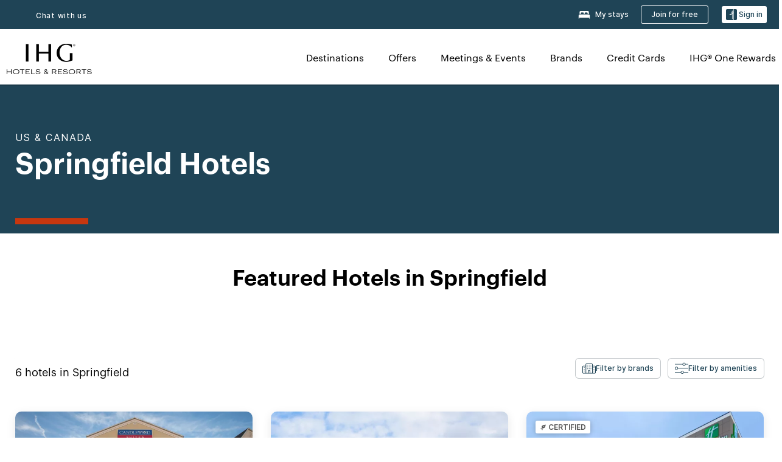

--- FILE ---
content_type: application/javascript
request_url: https://www.ihg.com/6gmzaR/8U0MTQ/_w/5lGl/b4-KpN/1r5pD4uQziJ1Xt/SGNYRA/SCteDns3/HCgB
body_size: 176731
content:
(function(){if(typeof Array.prototype.entries!=='function'){Object.defineProperty(Array.prototype,'entries',{value:function(){var index=0;const array=this;return {next:function(){if(index<array.length){return {value:[index,array[index++]],done:false};}else{return {done:true};}},[Symbol.iterator]:function(){return this;}};},writable:true,configurable:true});}}());(function(){qm();K7T();UHT();var Ow=function(pJ){return XE["unescape"](XE["encodeURIComponent"](pJ));};var lq=function(){return XE["Math"]["floor"](XE["Math"]["random"]()*100000+10000);};var LH=function BC(EK,r7){var Nx=BC;for(EK;EK!=U3;EK){switch(EK){case k6:{EK-=Q3;return Bw(cX,[xd]);}break;case fL:{if(MH(lj,xH.length)){do{var t5=MM(xH,lj);var hw=MM(n7.S6,J1++);Wl+=Bw(SB,[JN(XC(Ll(t5),Ll(hw)),XC(t5,hw))]);lj++;}while(MH(lj,xH.length));}EK-=n9;}break;case HE:{EK=U3;return Wl;}break;case DX:{var J1=x1(R1(cM,Al[R1(Al.length,mH)]),XN);var xH=tM[KJ];var lj=IL;EK=fL;}break;case kF:{if(xj(Wp,IL)){do{var I7=x1(R1(nN(Wp,Pq),Al[R1(Al.length,mH)]),vJ.length);var IM=MM(wD,Wp);var OC=MM(vJ,I7);xd+=Bw(SB,[XC(JN(Ll(IM),OC),JN(Ll(OC),IM))]);Wp--;}while(xj(Wp,IL));}EK=k6;}break;case nF:{return Zp;}break;case v3:{EK=U3;return wK;}break;case rQ:{EK+=H;Al.push(NJ);gH=function(Qw){return BC.apply(this,[rm,arguments]);};kN(w5,pj,Vp,Dp);Al.pop();}break;case BB:{return mp;}break;case RL:{var xd=nN([],[]);var wD=bA[Fw];var Wp=R1(wD.length,mH);EK+=G6;}break;case fE:{EK=U3;var Zq=r7[NF];var A1=nN([],[]);for(var jJ=R1(Zq.length,mH);xj(jJ,IL);jJ--){A1+=Zq[jJ];}return A1;}break;case f3:{var Pq=r7[NF];EK+=Y6;var Fw=r7[ct];var I1=r7[JB];var LK=r7[Vm];var vJ=bA[Iw];}break;case Cg:{Al.push(fH);Z1=function(Ed){return BC.apply(this,[fm,arguments]);};Bw(JX,[tA,px,RH,wM]);EK=U3;Al.pop();}break;case L9:{var tp=r7[NF];EK+=Zt;var wK=nN([],[]);var vH=R1(tp.length,mH);if(xj(vH,IL)){do{wK+=tp[vH];vH--;}while(xj(vH,IL));}}break;case SB:{var cM=r7[NF];EK=DX;var nx=r7[ct];var KJ=r7[JB];var cq=r7[Vm];var Wl=nN([],[]);}break;case kr:{var Tw=r7[NF];var Zp=nN([],[]);EK=nF;var E7=R1(Tw.length,mH);while(xj(E7,IL)){Zp+=Tw[E7];E7--;}}break;case h9:{EK=BB;var Ap=r7[NF];var mp=nN([],[]);var lN=R1(Ap.length,mH);while(xj(lN,IL)){mp+=Ap[lN];lN--;}}break;case qb:{Al.push(UD);EK+=TF;El=function(MD){return BC.apply(this,[Z9,arguments]);};Bw(c3,[TA,fA,KK,VL]);Al.pop();}break;case BE:{Al.push(Hd);bH=function(PH){return BC.apply(this,[V6,arguments]);};j5.apply(null,[hQ,[vA,C5]]);Al.pop();EK+=sg;}break;case d9:{var cx=r7[NF];n7=function(BH,DD,np,wH){return BC.apply(this,[SB,arguments]);};return El(cx);}break;case fm:{var SN=r7[NF];Xx.Br=BC(L9,[SN]);EK=U3;while(MH(Xx.Br.length,Ax))Xx.Br+=Xx.Br;}break;case st:{J5=[VM(gp),TD,VM(DH),XN,VM(FN),Sw,VM(xC),XN,Oq,Oq,VM(zl),VM(TK),VM(GH),Oq,VM(xC),gp,VM(cl),Sl,cA,GH,VM(mH),GH,VM(Sl),Sl,DH,VM(Jl),qd,VM(Dd),GH,VM(Sl),Sw,VM(xC),VM(X1),X1,VM(cA),VM(Sl),[Od],XN,zl,X1,zl,Od,IL,VM(X1),VM(RJ),UA,VM(lC),lC,VM(lC),qK,VM(Sl),TD,VM(zl),vx,bN,Yd,VM(TD),VM(xC),VM(Sw),[zl],[Oq],X1,VM(Dd),xC,VM(xC),vx,VM(b5),T5,VM(X1),Sl,xC,VM(TK),GH,VM(X1),bN,VM(cl),Yd,X1,VM(cA),XN,mH,VM(bN),Od,GH,VM(cA),VM(mH),Dd,VM(cA),VM(T5),qd,Sl,[Dd],XN,VM(XN),Oq,Dd,VM(X1),GH,VM(bJ),[gp],DH,VM(DH),[DH],VM(bJ),pj,VM(Oq),IL,VM(Md),w1,VM(xC),TD,VM(gp),xC,DH,VM(gp),mH,zl,VM(DH),VM(DH),vx,VM(bN),DH,VM(AJ),qd,gp,X1,VM(Od),VM(TD),Oq,VM(zl),mH,TD,VM(TD),TD,VM(lJ),VM(TD),VM(mH),Sl,VM(TK),xC,Dd,Dd,VM(XN),TD,xC,VM(UA),bN,gp,VM(X1),VM(gp),xC,xC,[DH],VM(cl),Sl,bN,VM(X1),X1,FN,VM(mH),VM(Dd),VM(Oq),GH,GH,IL,Dd,xC,Dd,VM(mH),VM(XN),VM(xC),vx,VM(TD),vx,VM(TD),XN,VM(X1),VM(GH),zl,VM(Sl),VM(mH),VM(Yd),qd,X1,[Sw],Dd,cA,VM(TD),zl,VM(zl),VM(DH),DH,GH,VM(GH),gp,Dd,VM(fA),Dd,VM(DH),TD,VM(DH),VM(xC),mH,VM(xC),VM(Oq),DH,VM(cl),UA,VM(GH),Oq,mH,VM(tC),b5,VM(GH),VM(xC),VM(AJ),lC,IL,VM(GH),GH,mH,mH,Oq,VM(Dd),VM(X1),VM(mH),VM(XN),vx,VM(W5),W5,VM(vx),cA,TK,TD,X1,[Dd],VM(XN),VJ,GH,VM(DH),VM(Sw),TD,VM(cl),bN,xC,xC,zl,mH,VM(xC),VM(Sl),bN,[Sw],Dd,VM(bN),zl,VM(GH),zl,VM(gp),mH,Sl,[Dd],VM(qd),[gp],GH,IL,VM(XN),XN,GH,Dd,VM(Dd),zl,VM(gp),gp,VM(vx),TD,VM(Sl),[zl],VM(Yd),gp,Oq,VM(qK),VM(Gd),Gd,Oq,VM(DH),TD,VM(Od),[IL],IL,X1,Dd,zl,Dd,IL,VM(Oq),TD,VM(w1),TK,VM(Dd),qK,VM(Od),zl,vx,xC,VM(VN),pj,VM(M1),Cj,VM(AJ),Jl,VM(GH),VM(xC),mH,Od,VM(mH),mH,rD,Dd,zl,VM(GH),VM(xC),VM(cA),VM(Sw),xC,[Oq],VM(qK),qK,vx,VM(Oq),DH,X1,VM(W5),Cj,VM(cA),Oq,[IL],FN,VM(qK),vx,VM(Oq),DH,X1,VM(Yd),DH,vx,VM(DH),VM(gp),Sl,[Sw],mH,IL,VM(mH),VM(xC),Sl,VM(gp),TD,VM(Sl),VM(Sl),[Od],VM(xC),VM(GH)];EK+=kQ;}break;case QE:{Aj=[[IL,VJ,VM(TK),VM(GH),xC,XN,VM(Oq),TD,VM(Sl),TD,VM(bN)],[],[],[],[],[VM(TD),VM(Sw),xC],[VM(gp),Sw,VM(mH)],[cA,VM(cA),Oq,Sw],[],[TK,Sw,VM(gp),VM(gp)],[bN,VM(Dd),GH],[T5,bN,VM(bN)],[Cj,VM(Oq),VM(gp)]];EK-=Kb;}break;case rm:{EK=U3;var zL=r7[NF];kN.Ot=BC(kr,[zL]);while(MH(kN.Ot.length,R))kN.Ot+=kN.Ot;}break;case V6:{var ZD=r7[NF];EK=U3;CN.Vr=BC(h9,[ZD]);while(MH(CN.Vr.length,SF))CN.Vr+=CN.Vr;}break;case Z9:{var tj=r7[NF];EK=U3;n7.S6=BC(fE,[tj]);while(MH(n7.S6.length,Gq))n7.S6+=n7.S6;}break;}}};var EJ=function(){return XE["window"]["navigator"]["userAgent"]["replace"](/\\|"/g,'');};var d5=function(zH,Gj){return zH!==Gj;};var rd=function FK(Td,ll){'use strict';var YK=FK;switch(Td){case d9:{var Rq=ll[NF];return Rq;}break;case rm:{Al.push(IL);if(c1(fK(hk()[VR(ZZ)].apply(null,[kS,sC,M0,c1({})]),XE[Os(typeof V8()[R0(Y8)],nN([],[][[]]))?V8()[R0(zl)](I0,qd,c1(c1([])),Fv):V8()[R0(pj)].call(null,PR,qs,VS,C5)]))){var PW;return Al.pop(),PW=null,PW;}var H0=XE[V8()[R0(pj)](PR,T5,Oq,C5)][d5(typeof hk()[VR(W5)],nN([],[][[]]))?hk()[VR(ZZ)](kS,sC,X1,Sw):hk()[VR(mH)](LI,QS,XN,AJ)];var E0=H0[F0()[T8(UA)].apply(null,[w0,qf,TD,TU,pI,Md])];var lP=H0[hk()[VR(Ms)](wU,c0,Kn,qR)];var IY=H0[hk()[VR(Iw)].call(null,Tv,K8,c1([]),TD)];var Dz;return Dz=[E0,Os(lP,vC[xC])?vC[xC]:KR(lP,IL)?VM(mH):VM(xC),IY||lZ()[XP(c0)](qW,RP)],Al.pop(),Dz;}break;case Cg:{var gP={};Al.push(rf);var h8={};try{var Wn=Al.length;var IZ=c1({});var Mc=new (XE[dz()[g2(Iw)].call(null,U8,c1(mH),Xs,cv,L2,vx)])(IL,IL)[hk()[VR(Of)](Mj,N8,c1(c1(mH)),Vp)](d5(typeof V8()[R0(qz)],nN('',[][[]]))?V8()[R0(DU)](zk,L2,jZ,C0):V8()[R0(zl)].call(null,A8,Sl,M1,p0));var dY=Mc[l8()[gW(Xs)](Zf,Kn,Od,Z8)](hk()[VR(WS)](VY,Ec,rk,mH));var OZ=Mc[Os(typeof V8()[R0(Oz)],nN('',[][[]]))?V8()[R0(zl)](G2,zl,c1(c1({})),hs):V8()[R0(TU)].apply(null,[fH,FN,BR,xU])](dY[hk()[VR(w0)].call(null,US,Oq,r2,TK)]);var Zs=Mc[V8()[R0(TU)].apply(null,[fH,c1(c1(IL)),c1(c1(mH)),xU])](dY[V8()[R0(ZY)](Cj,xC,c1(mH),PS)]);gP=fs(fE,[Mk()[j2(Pc)].apply(null,[Pv,fA,QU,c1(mH)]),OZ,F0()[T8(Md)](Ff,nY,cA,xs,Ls,L2),Zs]);var Rf=new (XE[dz()[g2(Iw)](U8,ZU,c1(c1({})),cv,Of,vx)])(IL,vC[xC])[hk()[VR(Of)](Mj,N8,PR,xW)](hk()[VR(ms)].apply(null,[zC,XW,UU,Xs]));var Sf=Rf[l8()[gW(Xs)](Zf,gp,Od,Z8)](hk()[VR(WS)](VY,Ec,IR,VL));var Gf=Rf[V8()[R0(TU)].apply(null,[fH,c1(c1({})),sP,xU])](Sf[d5(typeof hk()[VR(TD)],nN([],[][[]]))?hk()[VR(w0)].call(null,US,Oq,Oq,Of):hk()[VR(mH)].call(null,Of,X2,IU,Ds)]);var zf=Rf[V8()[R0(TU)].apply(null,[fH,AJ,IL,xU])](Sf[V8()[R0(ZY)](Cj,qR,Ax,PS)]);h8=fs(fE,[Os(typeof lZ()[XP(wM)],nN([],[][[]]))?lZ()[XP(Oq)](O2,Wv):lZ()[XP(cU)](M0,Lx),Gf,Mk()[j2(Rs)].call(null,Mz,RC,vk,ZY),zf]);}finally{Al.splice(R1(Wn,mH),Infinity,rf);var Fk;return Fk=fs(fE,[hk()[VR(IP)].call(null,nc,JS,rk,IU),gP[Mk()[j2(Pc)].apply(null,[Pv,Md,QU,c1(c1({}))])]||null,s2()[Uv(Md)](wc,M1,gp,Z8),gP[F0()[T8(Md)](Ff,nY,cA,DU,qK,TD)]||null,Mk()[j2(hU)](HR,c1(c1([])),rk,Ef),h8[lZ()[XP(cU)].call(null,M0,Lx)]||null,Mk()[j2(k8)].call(null,TR,c1(c1([])),GI,Ax),h8[Mk()[j2(Rs)](Mz,wM,vk,w1)]||null]),Al.pop(),Fk;}Al.pop();}break;case rQ:{var QP=ll[NF];Al.push(Hn);if(Os([F0()[T8(VJ)](f2,Ec,Dd,qR,pj,xC),s2()[Uv(M1)].apply(null,[Xk,T5,cA,hZ]),lZ()[XP(RP)](W5,rz)][Mk()[j2(PR)](Ul,JS,DR,qR)](QP[Mk()[j2(Ls)].call(null,Js,v0,UI,UA)][Mk()[j2(TU)](QK,M1,pz,sP)]),VM(mH))){Al.pop();return;}XE[Os(typeof V8()[R0(v0)],'undefined')?V8()[R0(zl)](v8,Kn,Oz,KI):V8()[R0(Dn)](Y8,mH,c1(c1(IL)),hv)](function(){var rc=c1(c1(NF));Al.push(RZ);try{var RR=Al.length;var SZ=c1(ct);if(c1(rc)&&QP[Os(typeof Mk()[j2(RP)],nN('',[][[]]))?Mk()[j2(Dd)](HP,Pn,AY,IR):Mk()[j2(Ls)](lk,c1(IL),UI,c1(c1([])))]&&(QP[Mk()[j2(Ls)](lk,VN,UI,BR)][lZ()[XP(lW)](Xc,qp)](V8()[R0(U0)].apply(null,[w0,c1(c1(IL)),DH,Bp]))||QP[Os(typeof Mk()[j2(UU)],nN('',[][[]]))?Mk()[j2(Dd)](TZ,Gd,Jz,lJ):Mk()[j2(Ls)](lk,c1({}),UI,VN)][lZ()[XP(lW)](Xc,qp)](Mk()[j2(Ac)].call(null,gC,qK,E2,Od)))){rc=c1(c1({}));}}catch(NU){Al.splice(R1(RR,mH),Infinity,RZ);QP[Mk()[j2(Ls)](lk,w1,UI,AJ)][hk()[VR(GY)](ED,Nn,c1(IL),TK)](new (XE[V8()[R0(Oc)](hU,VJ,c1(c1(mH)),Sj)])(lZ()[XP(Yv)](Oq,t8),fs(fE,[Mk()[j2(KS)].apply(null,[f2,qv,RS,IU]),c1(NF),F0()[T8(M1)](Ek,hR,zl,Dp,FN,L8),c1(ct),lZ()[XP(zk)](cU,nq),c1(NF)])));}if(c1(rc)&&Os(QP[d5(typeof hk()[VR(qK)],'undefined')?hk()[VR(Gk)](AD,X1,Od,c1(c1(IL))):hk()[VR(mH)].apply(null,[Dk,CI,Xs,UA])],Os(typeof F0()[T8(xC)],nN(V8()[R0(X1)](Od,wM,IR,VE),[][[]]))?F0()[T8(gp)](fU,Pk,Dp,X1,cl,hY):F0()[T8(AJ)](QW,GY,Yd,c1(c1(IL)),Oq,c1(c1({}))))){rc=c1(c1(ct));}if(rc){QP[Mk()[j2(Ls)].apply(null,[lk,BR,UI,bJ])][Os(typeof hk()[VR(wv)],'undefined')?hk()[VR(mH)](wW,OP,ZY,JS):hk()[VR(GY)].apply(null,[ED,Nn,c1(c1(mH)),kn])](new (XE[V8()[R0(Oc)].apply(null,[hU,W5,xs,Sj])])(d5(typeof F0()[T8(r2)],'undefined')?F0()[T8(JS)](UR,vA,cA,c1(c1(IL)),bJ,ZU):F0()[T8(gp)].apply(null,[tv,VC,wR,Oz,Yd,Cj]),fs(fE,[Mk()[j2(KS)](f2,Md,RS,c1(IL)),c1(c1(ct)),F0()[T8(M1)](Ek,hR,zl,RC,TD,cA),c1(ct),lZ()[XP(zk)].apply(null,[cU,nq]),c1(NF)])));}Al.pop();},vC[xC]);Al.pop();}break;case cX:{Al.push(wR);XE[hk()[VR(TD)].call(null,JY,bs,UA,fA)][Mk()[j2(n0)](rN,XN,VI,Cj)](lZ()[XP(E2)].apply(null,[Gs,lk]),function(QP){return FK.apply(this,[rQ,arguments]);});Al.pop();}break;case bQ:{Al.push(vc);throw new (XE[lZ()[XP(VJ)].call(null,Sw,Z2)])(hk()[VR(Ac)](dH,MS,UA,qs));}break;case V6:{var g8=ll[NF];var WP=ll[ct];Al.push(Vf);if(HZ(WP,null)||KR(WP,g8[hk()[VR(IL)](XM,Pc,cA,M1)]))WP=g8[hk()[VR(IL)].apply(null,[XM,Pc,c1([]),VN])];for(var J0=IL,jI=new (XE[Mk()[j2(Sw)](c5,c1(c1(IL)),lW,Dp)])(WP);MH(J0,WP);J0++)jI[J0]=g8[J0];var VP;return Al.pop(),VP=jI,VP;}break;case Dr:{var MP=ll[NF];var FP=ll[ct];Al.push(cn);var FI=HZ(null,MP)?null:wY(Os(typeof l8()[gW(Jl)],nN([],[][[]]))?l8()[gW(mH)](NI,Dp,Lv,R8):l8()[gW(IL)](lS,Dd,Oq,n8),typeof XE[lZ()[XP(TK)](XW,tI)])&&MP[XE[lZ()[XP(TK)].apply(null,[XW,tI])][F0()[T8(Dd)](fY,sR,cA,fA,Hc,c1(c1({})))]]||MP[dz()[g2(cA)](zY,IL,c1({}),Uk,Nn,zl)];if(wY(null,FI)){var bU,PY,sS,Ln,ZR=[],DW=c1(IL),P0=c1(mH);try{var B8=Al.length;var Fz=c1(ct);if(sS=(FI=FI.call(MP))[Mk()[j2(qd)](G5,fH,r2,c1(c1({})))],Os(IL,FP)){if(d5(XE[Mk()[j2(gp)].call(null,AA,c1(IL),Vn,c1(IL))](FI),FI)){Fz=c1(c1({}));return;}DW=c1(vC[TK]);}else for(;c1(DW=(bU=sS.call(FI))[V8()[R0(sC)](Oc,r2,DU,QR)])&&(ZR[Mk()[j2(IL)](JZ,LY,bP,c1(c1(IL)))](bU[l8()[gW(xC)](Oc,Dd,Dd,fS)]),d5(ZR[Os(typeof hk()[VR(w0)],nN('',[][[]]))?hk()[VR(mH)](NR,zC,sP,IU):hk()[VR(IL)].call(null,V2,Pc,wM,px)],FP));DW=c1(IL));}catch(rW){P0=c1(IL),PY=rW;}finally{Al.splice(R1(B8,mH),Infinity,cn);try{var pU=Al.length;var XR=c1(ct);if(c1(DW)&&wY(null,FI[lZ()[XP(kn)](pj,q)])&&(Ln=FI[lZ()[XP(kn)](pj,q)](),d5(XE[Mk()[j2(gp)].apply(null,[AA,xs,Vn,c1([])])](Ln),Ln))){XR=c1(NF);return;}}finally{Al.splice(R1(pU,mH),Infinity,cn);if(XR){Al.pop();}if(P0)throw PY;}if(Fz){Al.pop();}}var Tf;return Al.pop(),Tf=ZR,Tf;}Al.pop();}break;case Ym:{var ls=ll[NF];Al.push(Dd);if(XE[Mk()[j2(Sw)](Ss,hY,lW,TK)][hk()[VR(Dn)](IU,qK,c1(mH),c1(c1([])))](ls)){var T2;return Al.pop(),T2=ls,T2;}Al.pop();}break;case tX:{var Tz=ll[NF];var Lk;Al.push(Yd);return Lk=XE[Mk()[j2(gp)](vP,rk,Vn,Vp)][hk()[VR(A8)](mP,CZ,cA,qs)](Tz)[dz()[g2(qd)].call(null,KS,RJ,JS,ER,Dp,GH)](function(AU){return Tz[AU];})[IL],Al.pop(),Lk;}break;case cF:{var AS=ll[NF];Al.push(CY);var mv=AS[d5(typeof dz()[g2(Jl)],nN([],[][[]]))?dz()[g2(qd)](nR,VS,sP,ER,qd,GH):dz()[g2(Oq)](mz,RH,c1(c1([])),kY,IL,Sv)](function(Tz){return FK.apply(this,[tX,arguments]);});var tU;return tU=mv[d5(typeof V8()[R0(OU)],nN([],[][[]]))?V8()[R0(vx)](TD,tC,mH,f7):V8()[R0(zl)](sZ,TU,Dp,E8)](V8()[R0(RJ)](YP,Md,L8,J8)),Al.pop(),tU;}break;case VX:{Al.push(bR);try{var X8=Al.length;var wn=c1({});var EZ=nN(nN(nN(nN(nN(nN(nN(nN(nN(nN(nN(nN(nN(nN(nN(nN(nN(nN(nN(nN(nN(nN(nN(nN(XE[Os(typeof dz()[g2(AJ)],'undefined')?dz()[g2(Oq)](I2,Oz,Od,jz,Xs,cR):dz()[g2(qK)](m2,c1(mH),Pn,V0,Of,DH)](XE[V8()[R0(pj)](PR,cA,Hc,N1)][hk()[VR(nP)](hP,hY,xc,c1(IL))]),RU(XE[dz()[g2(qK)].apply(null,[m2,cl,c1(c1(IL)),V0,gp,DH])](XE[V8()[R0(pj)].call(null,PR,pj,UU,N1)][V8()[R0(wS)].call(null,W5,Oq,c1(c1({})),xf)]),mH)),RU(XE[dz()[g2(qK)].apply(null,[m2,vx,zl,V0,VN,DH])](XE[V8()[R0(pj)](PR,Sl,fH,N1)][V8()[R0(YP)].call(null,K8,qv,qK,bY)]),xC)),RU(XE[dz()[g2(qK)](m2,DU,mH,V0,bJ,DH)](XE[V8()[R0(pj)](PR,UI,IL,N1)][Mk()[j2(ZZ)](HU,c1(c1(IL)),Ds,Oz)]),GH)),RU(XE[dz()[g2(qK)](m2,AJ,r2,V0,VS,DH)](XE[hk()[VR(Od)].apply(null,[V7,Pn,pj,rD])][dz()[g2(xW)](mZ,fA,gp,Bn,v0,X1)]),X1)),RU(XE[dz()[g2(qK)](m2,c1(c1(IL)),bN,V0,M1,DH)](XE[Os(typeof V8()[R0(bP)],nN([],[][[]]))?V8()[R0(zl)].apply(null,[pn,c1(c1({})),sC,Iv]):V8()[R0(pj)](PR,T5,qK,N1)][d5(typeof s2()[Uv(IU)],'undefined')?s2()[Uv(kn)](v0,Sl,gp,mW):s2()[Uv(GH)](UY,RH,pZ,Js)]),Dd)),RU(XE[d5(typeof dz()[g2(GH)],nN(V8()[R0(X1)].apply(null,[Od,w1,vk,Jh]),[][[]]))?dz()[g2(qK)].apply(null,[m2,Md,pj,V0,DH,DH]):dz()[g2(Oq)](bc,DH,zl,fk,qd,Af)](XE[V8()[R0(pj)].call(null,PR,UI,DH,N1)][lZ()[XP(G0)](HW,dH)]),vC[Md])),RU(XE[dz()[g2(qK)](m2,c1(IL),gp,V0,Oz,DH)](XE[V8()[R0(pj)].apply(null,[PR,Ls,sP,N1])][hk()[VR(Sk)](zw,Ls,zl,W5)]),DH)),RU(XE[dz()[g2(qK)](m2,M1,fA,V0,rD,DH)](XE[V8()[R0(pj)].call(null,PR,c1(c1(mH)),lJ,N1)][F0()[T8(TD)].call(null,v8,Hc,Od,r2,gp,Ax)]),cA)),RU(XE[Os(typeof dz()[g2(Cj)],'undefined')?dz()[g2(Oq)].call(null,Yf,Oz,JS,m0,Hc,cc):dz()[g2(qK)](m2,Vp,Of,V0,BR,DH)](XE[V8()[R0(pj)](PR,AJ,VL,N1)][Mk()[j2(JI)](ZK,c1(c1([])),UA,A8)]),Oq)),RU(XE[dz()[g2(qK)](m2,kn,b5,V0,A8,DH)](XE[V8()[R0(pj)](PR,TK,T5,N1)][hk()[VR(vY)].apply(null,[Bq,px,c1(IL),Iw])]),zl)),RU(XE[dz()[g2(qK)].apply(null,[m2,Ls,Vp,V0,bJ,DH])](XE[V8()[R0(pj)](PR,Y0,kn,N1)][d5(typeof hk()[VR(b5)],nN('',[][[]]))?hk()[VR(fR)](s4,mk,VN,LY):hk()[VR(mH)](jf,bz,c1(mH),b5)]),gp)),RU(XE[dz()[g2(qK)].call(null,m2,UU,Ds,V0,wM,DH)](XE[V8()[R0(pj)](PR,VN,Gd,N1)][Os(typeof hk()[VR(EU)],nN('',[][[]]))?hk()[VR(mH)](mn,xs,Yd,rk):hk()[VR(Ck)](nl,Dn,VJ,Pn)]),Od)),RU(XE[d5(typeof dz()[g2(TD)],'undefined')?dz()[g2(qK)](m2,GH,Xs,V0,qd,DH):dz()[g2(Oq)](Iv,TD,lC,c8,Dp,zC)](XE[d5(typeof V8()[R0(Gs)],nN('',[][[]]))?V8()[R0(pj)].apply(null,[PR,qd,Vp,N1]):V8()[R0(zl)](Vc,RH,lJ,Ss)][lZ()[XP(RI)](Gd,ww)]),TD)),RU(XE[dz()[g2(qK)].call(null,m2,FN,Sl,V0,RH,DH)](XE[V8()[R0(pj)](PR,qd,JS,N1)][s2()[Uv(xW)](hI,tC,gp,ZC)]),XN)),RU(XE[dz()[g2(qK)].call(null,m2,qd,c1(c1({})),V0,JS,DH)](XE[V8()[R0(pj)].call(null,PR,Y0,mH,N1)][hk()[VR(xI)](K5,cA,cA,Xs)]),vx)),RU(XE[dz()[g2(qK)].apply(null,[m2,xC,Ef,V0,b5,DH])](XE[d5(typeof V8()[R0(UU)],nN('',[][[]]))?V8()[R0(pj)](PR,Oz,c1(c1({})),N1):V8()[R0(zl)].call(null,gc,PR,Oq,Ws)][l8()[gW(VN)].apply(null,[Iw,Sl,w1,sv])]),vC[Xs])),RU(XE[dz()[g2(qK)].apply(null,[m2,IR,A8,V0,DH,DH])](XE[V8()[R0(pj)].call(null,PR,pI,qd,N1)][lZ()[XP(CZ)](GI,s8)]),Q4[V8()[R0(LP)](GH,fH,IU,tJ)]())),RU(XE[dz()[g2(qK)](m2,Hc,Nn,V0,sP,DH)](XE[V8()[R0(pj)](PR,Dp,c1(c1([])),N1)][Mk()[j2(JW)](IT,TD,Dn,c1(c1([])))]),TK)),RU(XE[dz()[g2(qK)](m2,Ls,Sl,V0,fA,DH)](XE[d5(typeof V8()[R0(VL)],'undefined')?V8()[R0(pj)].apply(null,[PR,fH,Oq,N1]):V8()[R0(zl)].call(null,F8,X1,Gd,gI)][Os(typeof s2()[Uv(gp)],'undefined')?s2()[Uv(GH)].call(null,DR,VN,jv,cf):s2()[Uv(Yd)].apply(null,[CP,Md,TD,I0])]),bN)),RU(XE[dz()[g2(qK)].apply(null,[m2,tC,GH,V0,ZY,DH])](XE[Os(typeof V8()[R0(ms)],nN([],[][[]]))?V8()[R0(zl)].call(null,lC,xW,Pn,QY):V8()[R0(pj)](PR,c1(c1([])),qK,N1)][l8()[gW(IU)](Fv,IR,T5,I0)]),FN)),RU(XE[dz()[g2(qK)].apply(null,[m2,Ef,sP,V0,T5,DH])](XE[V8()[R0(pj)].apply(null,[PR,mH,XN,N1])][d5(typeof hk()[VR(lW)],'undefined')?hk()[VR(GI)].apply(null,[nJ,EU,xs,A8]):hk()[VR(mH)](nv,x8,c1(c1(mH)),bJ)]),Yd)),RU(XE[dz()[g2(qK)].call(null,m2,c1(c1(mH)),T5,V0,L2,DH)](XE[V8()[R0(pj)].apply(null,[PR,Y0,Ls,N1])][F0()[T8(Oz)].apply(null,[RY,gp,fA,M0,L2,Yd])]),fA)),RU(XE[d5(typeof dz()[g2(DH)],nN(V8()[R0(X1)](Od,M1,ZU,Jh),[][[]]))?dz()[g2(qK)](m2,w1,ZU,V0,BR,DH):dz()[g2(Oq)].call(null,WW,Of,cl,gn,Dp,KW)](XE[d5(typeof V8()[R0(nP)],nN('',[][[]]))?V8()[R0(qK)](ff,Oq,RH,Sg):V8()[R0(zl)](dP,c1(mH),sP,Lc)][Os(typeof lZ()[XP(HW)],nN([],[][[]]))?lZ()[XP(Oq)](k2,KI):lZ()[XP(Od)](JI,kj)]),r2)),RU(XE[d5(typeof dz()[g2(cl)],nN([],[][[]]))?dz()[g2(qK)](m2,jZ,Gd,V0,RH,DH):dz()[g2(Oq)].apply(null,[RW,jZ,RH,Zk,xc,cR])](XE[hk()[VR(Od)](V7,Pn,L8,Iw)][d5(typeof s2()[Uv(Jl)],'undefined')?s2()[Uv(RJ)](Oq,W5,Dd,Lz):s2()[Uv(GH)].apply(null,[Vn,Xs,Nk,xP])]),VJ));var wk;return Al.pop(),wk=EZ,wk;}catch(lc){Al.splice(R1(X8,mH),Infinity,bR);var BY;return Al.pop(),BY=IL,BY;}Al.pop();}break;case h9:{Al.push(bc);var xv=XE[d5(typeof V8()[R0(MS)],'undefined')?V8()[R0(DH)](Jl,gp,Sw,Aq):V8()[R0(zl)].apply(null,[p2,c1([]),w1,Lv])][Os(typeof Mk()[j2(df)],nN('',[][[]]))?Mk()[j2(Dd)].apply(null,[hv,rk,LZ,Vp]):Mk()[j2(n0)].call(null,Kj,A8,VI,UU)]?mH:IL;var z8=XE[V8()[R0(DH)](Jl,XN,Od,Aq)][V8()[R0(P2)](Av,cl,ZU,pA)]?mH:Q4[hk()[VR(RH)].call(null,Z2,ZZ,M1,c1(c1(mH)))]();var fC=XE[V8()[R0(DH)].apply(null,[Jl,c1({}),Gd,Aq])][V8()[R0(wU)](cA,c1(c1(mH)),c1(c1(mH)),FW)]?mH:IL;var Us=XE[V8()[R0(DH)](Jl,A8,c1(c1([])),Aq)][l8()[gW(kn)](Od,Ef,X1,z2)]?vC[TK]:IL;var lU=XE[V8()[R0(DH)](Jl,Ls,bP,Aq)][Os(typeof Mk()[j2(Fv)],nN([],[][[]]))?Mk()[j2(Dd)](pS,L2,O0,tC):Mk()[j2(GC)](Gx,XN,Iw,pI)]?mH:IL;var tS=XE[V8()[R0(DH)].apply(null,[Jl,xW,JS,Aq])][V8()[R0(nY)](GY,c1(mH),Gd,nl)]?vC[TK]:IL;var CR=XE[V8()[R0(DH)].apply(null,[Jl,Jl,c1(IL),Aq])][Os(typeof V8()[R0(vY)],'undefined')?V8()[R0(zl)].call(null,Q8,cl,rD,VC):V8()[R0(n0)].call(null,AZ,c1(c1(IL)),bN,BA)]?mH:IL;var xZ=XE[d5(typeof V8()[R0(VS)],'undefined')?V8()[R0(DH)].apply(null,[Jl,GH,pI,Aq]):V8()[R0(zl)](Bv,vx,IL,kk)][l8()[gW(RJ)](fU,Ls,Dd,tv)]?mH:IL;var XY=XE[Os(typeof V8()[R0(M0)],'undefined')?V8()[R0(zl)].call(null,GI,xs,IR,bR):V8()[R0(DH)](Jl,c1([]),c1(c1({})),Aq)][lZ()[XP(ff)].call(null,Dn,zq)]?mH:vC[xC];var Vv=XE[V8()[R0(L8)](ZI,bN,JS,cC)][V8()[R0(Sw)](Yd,Hc,c1(c1([])),jc)].bind?mH:IL;var Ts=XE[V8()[R0(DH)](Jl,A8,Iw,Aq)][Os(typeof lZ()[XP(Dd)],nN('',[][[]]))?lZ()[XP(Oq)](J2,AR):lZ()[XP(Hk)](Ds,AC)]?mH:vC[xC];var pf=XE[V8()[R0(DH)](Jl,fH,jZ,Aq)][Mk()[j2(Yn)].call(null,fT,qR,wv,px)]?mH:vC[xC];var cI;var jW;try{var En=Al.length;var xR=c1(c1(NF));cI=XE[V8()[R0(DH)](Jl,VN,cA,Aq)][F0()[T8(VN)](Jc,xk,zl,ZY,UI,px)]?mH:vC[xC];}catch(Yk){Al.splice(R1(En,mH),Infinity,bc);cI=IL;}try{var Qv=Al.length;var Jn=c1(ct);jW=XE[V8()[R0(DH)](Jl,v0,M0,Aq)][lZ()[XP(bk)].apply(null,[VJ,gw])]?mH:IL;}catch(Uc){Al.splice(R1(Qv,mH),Infinity,bc);jW=IL;}var Ov;return Al.pop(),Ov=nN(nN(nN(nN(nN(nN(nN(nN(nN(nN(nN(nN(nN(xv,RU(z8,mH)),RU(fC,xC)),RU(Us,vC[sC])),RU(lU,X1)),RU(tS,Dd)),RU(CR,vC[Md])),RU(xZ,DH)),RU(cI,cA)),RU(jW,vC[bJ])),RU(XY,vC[Yd])),RU(Vv,gp)),RU(Ts,Od)),RU(pf,TD)),Ov;}break;case Gm:{var rv=ll[NF];Al.push(G2);var rs=V8()[R0(X1)](Od,Ax,DU,zM);var f8=Mk()[j2(Zv)](LA,c1(c1([])),c0,c1(IL));var R2=vC[xC];var kP=rv[V8()[R0(O8)](rk,RH,zl,AM)]();while(MH(R2,kP[hk()[VR(IL)](MY,Pc,jZ,Kn)])){if(xj(f8[Os(typeof Mk()[j2(Sv)],nN([],[][[]]))?Mk()[j2(Dd)](Rv,Hc,Es,cl):Mk()[j2(PR)].call(null,U7,rk,DR,Yd)](kP[d5(typeof Mk()[j2(Az)],nN([],[][[]]))?Mk()[j2(GH)](Hx,Oz,UU,c1(mH)):Mk()[j2(Dd)](nk,Jl,QW,qs)](R2)),IL)||xj(f8[Mk()[j2(PR)].call(null,U7,hY,DR,qR)](kP[Mk()[j2(GH)](Hx,M1,UU,Yd)](nN(R2,mH))),IL)){rs+=vC[TK];}else{rs+=IL;}R2=nN(R2,xC);}var GZ;return Al.pop(),GZ=rs,GZ;}break;case UQ:{var Bs;var vI;Al.push(tZ);var gv;for(Bs=IL;MH(Bs,ll[Os(typeof hk()[VR(bJ)],nN([],[][[]]))?hk()[VR(mH)].call(null,qn,bv,bP,c1([])):hk()[VR(IL)].apply(null,[Xz,Pc,w1,px])]);Bs+=Q4[hk()[VR(Ef)].call(null,FH,WU,kn,c1([]))]()){gv=ll[Bs];}vI=gv[d5(typeof Mk()[j2(v0)],'undefined')?Mk()[j2(WZ)].call(null,Ix,lC,qW,Ax):Mk()[j2(Dd)](Vs,sP,kW,wM)]();if(XE[V8()[R0(DH)](Jl,Md,Yd,LA)].bmak[Os(typeof dz()[g2(jZ)],nN(V8()[R0(X1)].apply(null,[Od,qd,Nn,CB]),[][[]]))?dz()[g2(Oq)](pk,IL,Dp,mH,jZ,JZ):dz()[g2(L2)].apply(null,[SP,c1(c1([])),c1(IL),P2,M0,TD])][vI]){XE[V8()[R0(DH)](Jl,c1(c1(mH)),M0,LA)].bmak[dz()[g2(L2)].call(null,SP,Y0,Kn,P2,Od,TD)][vI].apply(XE[V8()[R0(DH)](Jl,c1(IL),AJ,LA)].bmak[dz()[g2(L2)].call(null,SP,c1(c1(mH)),c1(IL),P2,IR,TD)],gv);}Al.pop();}break;case QB:{Al.push(bS);var NW=Az;var Qc=V8()[R0(X1)].call(null,Od,W5,c1(c1([])),ND);for(var gk=IL;MH(gk,NW);gk++){Qc+=V8()[R0(bJ)](UP,jZ,FN,bp);NW++;}Al.pop();}break;case Fm:{Al.push(Kc);XE[V8()[R0(Dn)](Y8,PR,VJ,WI)](function(){return FK.apply(this,[QB,arguments]);},vC[Oz]);Al.pop();}break;}};var rR=function(){return j5.apply(this,[fm,arguments]);};var sY=function(){tM=["\r|Ux"," DL\f\x3f)\ny","K4GZ&F","O%",";H#\f$O\\\'^l\b;","\x00^","r /Ck\t\fLM!\b^[m=6","C\f>\"9U","\'\x07A\\\'^=%:5\v[V;","e\b","\b9(=H/\fDP=S\f\x3f#:H","IJ0DK \x3f\x3f/O)\f","\f\x00[V%\\M","3","\nFM&_K.,<O","**Lp~KNzO<JQ$3A2R1","*,)^","!IM,","Y\\","5\nD\\","LX<","^2","\b\rk#kV\'DM\n3\" ","\x3f5:","fO[$>8\"^","\f.( H/\v[","&IW\'E\\I5#8^4\nE]W-ON\x00\x3f)nT4^\v]U%\n\\M5/$^%\n","L",".9>H|QJ","BI\"-#I)\x00ZM0","kj*)\v\ts4.dt\x07ex8\x3f\tm&<rX+IL\f\v=%\'Q-\bFV9[Z/;9C\x3fU\vz_Zbte{","3CX*>(",".O\\,\x3f +U2\r\'Qm(Mf\b\x00\x3f"," DK>(=","E!/I+\r","~X%iI/!/O#","(8R%*ZP,D\\\b3\" ~0\v\\","%wX-Ey;> ]\'ISX_*pd<!z4\fQ","+/R*iI;kX*.","\v","Z%\x00D\\;K\\\x004",";","-XA\b(","eC\\Y","IK:O","b:\"","\x3f;","[M;CF","95 \'H#","IP%bM\x00\n29","B","])\f IZ!","H","\x40m|{b","\nRkix\f\b(!U(\\P&D",").>N","*ED(>O.","Z!KZ(","N,Ho%\x3f\x3f#*^4","#/M/\\V;zM\x003>=R)","","\r\\",";KF","qt0","%\fXM&","XL:B","MM","6T2","+\x40V-",".O\\!\b;)\"^5\r\'ZV>YM);9/"," H2\tDm;CO\b(","1(7K4[","Aj",":Z4\x00\\","IP\b{","!~X","$(I\'\x00","L\\+_O","T6I","58-S#","\x00\\v>Dx*(<O\x3f:\x00[Z;CX(","-Z*5\x40X\'^G","\t\x3f","\f\x00F],XM_","9+C2","\x07U0\tA]iK\\\b7=:2E[I;OI\rM4\" /\n\x00ZX+FMI4>:Z(\x003\x00D\b>(<2EJ\\iC\\\f;/\"^j^\vGWdKZ\f#m!Y,\\JiG]z%/M#^\bbSE\v6c\'O#\f\\V;w\x00\x40M7(:S)K","\f)%","0","\r|\f>\\\v\nwOT","\f07K#","\\6\vW~\\\'NG","6\f\nLL*^","9^$9)~\\\'NG",".\"<Z!","X=$ H\\","NG6\b4",":R\"","&\x40K&GMI\x3f\x3f !O#^!MJ\"^GM\f$+L#\f","[\ty","_\\\x3f","b&HB\f.m\t^(IM&Xu","V1","","\\","[Q L\\","\r\x00F]\vOI\n4","X#X",">(\"O\'\'","\x40X%","KK,K\\\f\"8\'+X2+7d","\f3!+_\x07iI\vKK<+","\f*\x3fK\bMK","/","6\x40X;OL((,7y3MK","fZD\b-\x3f\'\\.\n:w[ DL\x00=","\"XU(S","_\fa","L\b;","IP\bx","5F","Z0","\nFR,S]","+i","+_J\v\x3f>","\rIK\nEL\f,.","\f8(\"H","T(MF\f5 +O#\f","$ M)\x00","Y4[\\;","^`","&O2","\x40X;OL>(&+I\tAW,oZ(","\r$*^0\vM\nEF\b49n#QI=CG\x07M\"*N*","\nQ|\'^Z\x00\b)","=K#\fIU\nBI.58 O",",(\x3f/B","EEXX=BFVz(6K/\f\x00[XAEMj|n}#E\t{\bYU`}~vNEot","(_\\\v3!\"",")(=H/\v{M&XI\b","\fd\x3f)}|","iC[I59nR2I[%O","]M\v39R\"\x00F",")\'=d4","n\nAW=OZS5,<H#W","\v","A","KM\x00/4\bsI\\","5\nM\\=kL\r\x3f>=","KL\r(,( O\n\\\\\'OZ","ZZ\x3f>=z3\n\nXV:^z\f","X)A^<XI\v\x3f",":Z!0E\\","U(","i&CF\b(\b8^(\n",":6;+I*\x40MizD\nw ","62-(,_4MK_F;=>^\"","Y\\\f\f69&k*\vAWKF\x00/!/O/\v","\n\f6.\bT(\n(MM;CK","X)AW<O",")<N5\n\x00L","\x40m:","\vMA=fG\n","98<I#{Z;CX","l","6\x40V*A_\b\x3fm\bW\'\r\r","39","1DU","2))I\'\x00","9EZ","KX\b4)\rS/","WGdR&Qj\b\x07","L4\n","STU","MMEA\n\b)","ZM","9_4","LTNA","$Q","/MAL","\'EL\f#; +","\nKX%y\\;*+","Y\x40\b\x3f)I4jL/LM","g[#OK","Z%OI$49+I0\t","\"OQ\x3f>=",">2,<^\")\nZR,X","3.+n7","U(DO\f=(","*^0Mt,GG","Z6\tQ<DK","[M(X\\=7(=O\'","ctwG","CF","(Y[\x00\n4","EV3bA\r\t\x3f#","V/L",">W\'\nGK$","\n*8|i#MK,X","K\x3fKD","E",":T\f\fEP=C^\f","K\b9&\fR)\x00\\K I{\x00\n4,\"","\f/ +I\'\tM",")G","\n3=,T\'\f","./W%-FM!O[\x00\t=+^%-IJ!","\rMZ\"cX>3* Z*\r","48#Y#\f&GL\'^","8^(\nZ","9OZ","YAW ^\x07W","=\n\vd\x001&}j"];};var YS=function(){return Bw.apply(this,[Tr,arguments]);};var c1=function(OY){return !OY;};var GW=function(nW,kv){return nW>>>kv|nW<<32-kv;};var Os=function(VU,MZ){return VU===MZ;};var vn=function(){Bc=["\x6c\x65\x6e\x67\x74\x68","\x41\x72\x72\x61\x79","\x63\x6f\x6e\x73\x74\x72\x75\x63\x74\x6f\x72","\x6e\x75\x6d\x62\x65\x72"];};var II=function(){if(XE["Date"]["now"]&&typeof XE["Date"]["now"]()==='number'){return XE["Math"]["round"](XE["Date"]["now"]()/1000);}else{return XE["Math"]["round"](+new (XE["Date"])()/1000);}};var dk=function(){return Bw.apply(this,[L9,arguments]);};var AW=function(gY){var pP=['text','search','url','email','tel','number'];gY=gY["toLowerCase"]();if(pP["indexOf"](gY)!==-1)return 0;else if(gY==='password')return 1;else return 2;};var Vk=function(){p8=["\x6c\x65\x6e\x67\x74\x68","\x41\x72\x72\x61\x79","\x63\x6f\x6e\x73\x74\x72\x75\x63\x74\x6f\x72","\x6e\x75\x6d\x62\x65\x72"];};var HS=function(){return ["\x6c\x65\x6e\x67\x74\x68","\x41\x72\x72\x61\x79","\x63\x6f\x6e\x73\x74\x72\x75\x63\x74\x6f\x72","\x6e\x75\x6d\x62\x65\x72"];};var wf=function(mU){return void mU;};var R1=function(YR,pY){return YR-pY;};var MH=function(ES,lv){return ES<lv;};var DI=function(mf){var JP=1;var f0=[];var n2=XE["Math"]["sqrt"](mf);while(JP<=n2&&f0["length"]<6){if(mf%JP===0){if(mf/JP===JP){f0["push"](JP);}else{f0["push"](JP,mf/JP);}}JP=JP+1;}return f0;};var Ll=function(Fc){return ~Fc;};var fK=function(qk,c2){return qk in c2;};var Kz=function(bZ){if(XE["document"]["cookie"]){try{var XU=""["concat"](bZ,"=");var AI=XE["document"]["cookie"]["split"]('; ');for(var Wf=0;Wf<AI["length"];Wf++){var l2=AI[Wf];if(l2["indexOf"](XU)===0){var H8=l2["substring"](XU["length"],l2["length"]);if(H8["indexOf"]('~')!==-1||XE["decodeURIComponent"](H8)["indexOf"]('~')!==-1){return H8;}}}}catch(ws){return false;}}return false;};var Hs=function JR(C8,zI){'use strict';var S0=JR;switch(C8){case r9:{var Ik;Al.push(p2);return Ik=Mk()[j2(JS)].apply(null,[Bl,Yd,WS,c1([])]),Al.pop(),Ik;}break;case rQ:{var js=zI[NF];Al.push(YY);var NY=XE[Mk()[j2(gp)](hd,c1(c1({})),Vn,TU)](js);var x2=[];for(var lI in NY)x2[Mk()[j2(IL)](W2,IL,bP,c1(mH))](lI);x2[lZ()[XP(VS)].call(null,RJ,WA)]();var SU;return SU=function TW(){Al.push(cP);for(;x2[hk()[VR(IL)].call(null,Zx,Pc,c1(mH),c1(c1(mH)))];){var VW=x2[d5(typeof F0()[T8(sC)],'undefined')?F0()[T8(DH)](Xw,tR,GH,bP,DU,c1(IL)):F0()[T8(gp)](d8,kY,hI,c1(c1(IL)),Md,LY)]();if(fK(VW,NY)){var sn;return TW[l8()[gW(xC)].apply(null,[Oc,tC,Dd,PJ])]=VW,TW[Os(typeof V8()[R0(BR)],nN([],[][[]]))?V8()[R0(zl)].apply(null,[Rc,VL,X1,pz]):V8()[R0(sC)](Oc,M0,Oz,UJ)]=c1(Q4[hk()[VR(Ef)](cH,WU,qK,RC)]()),Al.pop(),sn=TW,sn;}}TW[V8()[R0(sC)].apply(null,[Oc,Jl,xC,UJ])]=c1(IL);var Rk;return Al.pop(),Rk=TW,Rk;},Al.pop(),SU;}break;case tX:{Al.push(TS);this[V8()[R0(sC)].call(null,Oc,Of,c1(c1(IL)),Fx)]=c1(IL);var Wk=this[Mk()[j2(Jl)].call(null,wA,Vp,Av,xs)][IL][d5(typeof hk()[VR(v0)],nN([],[][[]]))?hk()[VR(IU)].call(null,CK,A8,Sl,c1(c1([]))):hk()[VR(mH)](Tk,tR,c1([]),Md)];if(Os(hk()[VR(lC)](MA,tA,c1(c1({})),RC),Wk[hk()[VR(Iw)](P5,K8,Xs,c1(mH))]))throw Wk[hk()[VR(b5)](kp,Jl,Md,c1(c1(mH)))];var Dc;return Dc=this[Os(typeof Mk()[j2(Yv)],nN('',[][[]]))?Mk()[j2(Dd)](M1,c1([]),TU,xC):Mk()[j2(W5)].call(null,qC,rk,dc,Ef)],Al.pop(),Dc;}break;case X4:{var B2=zI[NF];var IC=zI[ct];var Qn;Al.push(LY);var QI;var vv;var d0;var P8=Os(typeof l8()[gW(xC)],nN([],[][[]]))?l8()[gW(mH)](BP,TU,CY,gR):l8()[gW(Dd)](Od,cA,mH,Av);var Mn=B2[Os(typeof s2()[Uv(X1)],'undefined')?s2()[Uv(GH)](dI,VJ,xS,nP):s2()[Uv(Sw)](Qf,xs,Dd,Q2)](P8);for(d0=IL;MH(d0,Mn[hk()[VR(IL)](hS,Pc,A8,c1(c1(mH)))]);d0++){Qn=x1(JN(Hz(IC,cA),vC[GH]),Mn[d5(typeof hk()[VR(DH)],nN('',[][[]]))?hk()[VR(IL)](hS,Pc,lJ,AJ):hk()[VR(mH)](zC,Ak,ZU,FN)]);IC*=vC[X1];IC&=Q4[hk()[VR(fA)].apply(null,[ZS,BU,JS,ZY])]();IC+=vC[Sw];IC&=Q4[Mk()[j2(r2)](Jf,lJ,xs,Ax)]();QI=x1(JN(Hz(IC,cA),vC[GH]),Mn[hk()[VR(IL)](hS,Pc,JS,IR)]);IC*=vC[X1];IC&=vC[Dd];IC+=vC[Sw];IC&=vC[DH];vv=Mn[Qn];Mn[Qn]=Mn[QI];Mn[QI]=vv;}var M2;return M2=Mn[V8()[R0(vx)](TD,Yd,jZ,nq)](P8),Al.pop(),M2;}break;case k9:{var BW=zI[NF];Al.push(WY);if(d5(typeof BW,Mk()[j2(vx)].call(null,Lj,c1([]),pj,c1(c1(mH))))){var tf;return tf=V8()[R0(X1)](Od,Xs,GH,ZX),Al.pop(),tf;}var pW;return pW=BW[dz()[g2(TD)].apply(null,[jv,c1([]),rk,IU,Od,DH])](new (XE[hk()[VR(lJ)].call(null,nk,fR,T5,r2)])(Mk()[j2(lC)](cp,LY,N8,px),Mk()[j2(bJ)](cm,c1(c1(mH)),Sk,Pn)),Os(typeof lZ()[XP(gp)],nN('',[][[]]))?lZ()[XP(Oq)].apply(null,[kR,fI]):lZ()[XP(xc)](VN,wW))[Os(typeof dz()[g2(Sl)],nN([],[][[]]))?dz()[g2(Oq)].apply(null,[rn,L2,qs,A0,IU,Hf]):dz()[g2(TD)](jv,c1({}),Dd,IU,Dd,DH)](new (XE[hk()[VR(lJ)](nk,fR,c1(IL),L8)])(hk()[VR(pI)](Df,d8,Ef,Pn),Mk()[j2(bJ)](cm,bP,Sk,c1(c1(mH)))),V8()[R0(JS)](Fv,DH,Dd,nw))[d5(typeof dz()[g2(X1)],nN(V8()[R0(X1)].call(null,Od,c1(c1([])),xW,ZX),[][[]]))?dz()[g2(TD)](jv,sC,lC,IU,tC,DH):dz()[g2(Oq)](kZ,UU,mH,C2,Kn,Uk)](new (XE[hk()[VR(lJ)](nk,fR,Yd,XN)])(V8()[R0(Nn)].apply(null,[Ls,LY,Ls,qZ]),Mk()[j2(bJ)].call(null,cm,bJ,Sk,c1(IL))),s2()[Uv(FN)](Kv,Hc,xC,TP))[Os(typeof dz()[g2(zl)],'undefined')?dz()[g2(Oq)](lJ,Dp,wM,RI,Iw,Y2):dz()[g2(TD)](jv,qK,TD,IU,qd,DH)](new (XE[hk()[VR(lJ)](nk,fR,Dp,xW)])(hk()[VR(qR)].apply(null,[DZ,kn,Ef,Sl]),Mk()[j2(bJ)](cm,Yd,Sk,TU)),F0()[T8(zl)].call(null,TP,tn,xC,TK,TD,Iw))[dz()[g2(TD)](jv,b5,GH,IU,cl,DH)](new (XE[hk()[VR(lJ)].apply(null,[nk,fR,VS,JS])])(Mk()[j2(pj)].apply(null,[JZ,c1([]),rD,IU]),Mk()[j2(bJ)](cm,c1([]),Sk,tC)),V8()[R0(W5)].call(null,Ac,c1(c1({})),sC,hp))[dz()[g2(TD)].call(null,jv,Dp,IU,IU,ZY,DH)](new (XE[Os(typeof hk()[VR(Iw)],'undefined')?hk()[VR(mH)].call(null,jc,zW,Y0,FN):hk()[VR(lJ)](nk,fR,tC,IR)])(d5(typeof Mk()[j2(TD)],nN('',[][[]]))?Mk()[j2(Oz)].apply(null,[DN,Jl,M1,UU]):Mk()[j2(Dd)](wP,zl,LW,bJ),Mk()[j2(bJ)].apply(null,[cm,qd,Sk,mH])),d5(typeof dz()[g2(xC)],nN(V8()[R0(X1)](Od,fH,qs,ZX),[][[]]))?dz()[g2(XN)](TP,RJ,bP,Vs,wM,xC):dz()[g2(Oq)].call(null,IS,lC,Ax,tR,GH,Bf))[dz()[g2(TD)].call(null,jv,jZ,cA,IU,M1,DH)](new (XE[hk()[VR(lJ)].call(null,nk,fR,Yd,c1(c1({})))])(lZ()[XP(Vp)].call(null,WU,xM),Mk()[j2(bJ)].apply(null,[cm,RC,Sk,ZY])),lZ()[XP(IR)](qR,FH))[d5(typeof dz()[g2(mH)],nN([],[][[]]))?dz()[g2(TD)](jv,bN,ZU,IU,Iw,DH):dz()[g2(Oq)](W2,b5,UU,Fs,RC,CS)](new (XE[Os(typeof hk()[VR(xW)],'undefined')?hk()[VR(mH)](LW,HI,IU,qs):hk()[VR(lJ)](nk,fR,c1(c1(mH)),TD)])(V8()[R0(b5)](BU,IU,cA,zC),Mk()[j2(bJ)].apply(null,[cm,b5,Sk,c1(IL)])),lZ()[XP(BR)].call(null,FY,EY))[hk()[VR(L2)](hD,G0,c1(IL),lJ)](IL,vC[Sl]),Al.pop(),pW;}break;case T9:{var ck=zI[NF];var zU=zI[ct];var zS;Al.push(GI);return zS=nN(XE[hk()[VR(Od)].apply(null,[fZ,Pn,VS,L2])][V8()[R0(lC)](BR,L8,c1(c1({})),SR)](jn(XE[hk()[VR(Od)](fZ,Pn,UI,Od)][V8()[R0(bJ)].apply(null,[UP,rk,Kn,WR])](),nN(R1(zU,ck),Q4[hk()[VR(Ef)](cK,WU,wM,L8)]()))),ck),Al.pop(),zS;}break;case NF:{var vW=zI[NF];Al.push(Vc);var bI=new (XE[Os(typeof dz()[g2(TD)],nN([],[][[]]))?dz()[g2(Oq)](mk,PR,L2,zc,lC,nZ):dz()[g2(vx)](mz,v0,vk,bf,RH,gp)])();var qS=bI[lZ()[XP(Ls)].call(null,KS,qx)](vW);var jR=V8()[R0(X1)].apply(null,[Od,pI,c1(c1([])),rK]);qS[Mk()[j2(UA)].apply(null,[mq,c1([]),tC,mH])](function(YI){Al.push(PZ);jR+=XE[hk()[VR(gp)](hK,Oz,PR,r2)][lZ()[XP(Gd)](UU,tP)](YI);Al.pop();});var T0;return T0=XE[hk()[VR(TK)].apply(null,[Mf,rY,Cj,c1(c1(mH))])](jR),Al.pop(),T0;}break;case Tr:{var qU;Al.push(lY);return qU=new (XE[Mk()[j2(kn)].call(null,jD,c1(IL),Sl,c1(IL))])()[hk()[VR(rD)].call(null,jq,L8,Hc,Pn)](),Al.pop(),qU;}break;case Ug:{Al.push(bY);var A2=[hk()[VR(fH)](Il,rf,v0,c1([])),hk()[VR(xc)].call(null,B7,ZU,fA,RC),lZ()[XP(DU)].apply(null,[TD,Cl]),Os(typeof Mk()[j2(bJ)],nN('',[][[]]))?Mk()[j2(Dd)](rS,hY,wc,qd):Mk()[j2(A8)](Sh,vk,D8,JS),hk()[VR(Vp)].apply(null,[nH,GI,cA,Gd]),V8()[R0(IU)](Of,c1({}),gp,SA),Mk()[j2(L2)].call(null,BJ,Ds,RC,b5),lZ()[XP(TU)].apply(null,[cs,LU]),Os(typeof s2()[Uv(Dd)],nN([],[][[]]))?s2()[Uv(GH)](Ks,DU,Fv,kn):s2()[Uv(r2)]([Oc,xC],Nn,TD,D2),V8()[R0(tC)](bP,GH,c1(c1(IL)),jS),lZ()[XP(ZY)].apply(null,[UP,H1]),lZ()[XP(Dp)](cl,Nv),V8()[R0(xW)](L2,c1({}),RH,Dw),V8()[R0(kn)](xs,Vp,JS,Fl),Os(typeof l8()[gW(fA)],nN([],[][[]]))?l8()[gW(mH)].call(null,Nf,bN,N2,dU):l8()[gW(FN)].apply(null,[qz,VL,r2,vP]),lZ()[XP(vk)](Ck,D1),lZ()[XP(Hc)].apply(null,[xC,cS]),hk()[VR(IR)](DT,Hc,c1(mH),XN),s2()[Uv(VJ)](KP,ZU,qd,q0),Mk()[j2(UU)].apply(null,[Qx,c1(c1([])),IP,IU]),Os(typeof lZ()[XP(AJ)],'undefined')?lZ()[XP(Oq)](wz,Tn):lZ()[XP(M0)](Hc,OA),hk()[VR(BR)].apply(null,[k5,rP,c1({}),c1([])]),hk()[VR(wM)](JC,jZ,c1(mH),DU),hk()[VR(Y0)](sx,lR,Sl,UU),hk()[VR(UI)].call(null,Dx,VL,c1([]),v0),lZ()[XP(px)](IP,Cw),Mk()[j2(lJ)].call(null,Xw,c1(IL),ZW,VJ)];if(HZ(typeof XE[V8()[R0(pj)].call(null,PR,c1(mH),Nn,qM)][lZ()[XP(RH)].apply(null,[Y8,ds])],l8()[gW(IL)](lS,VL,Oq,FR))){var fP;return Al.pop(),fP=null,fP;}var pv=A2[hk()[VR(IL)](sU,Pc,M0,c1([]))];var Cn=V8()[R0(X1)](Od,rk,sP,pK);for(var kI=IL;MH(kI,pv);kI++){var YU=A2[kI];if(d5(XE[V8()[R0(pj)].apply(null,[PR,fA,Hc,qM])][lZ()[XP(RH)].call(null,Y8,ds)][YU],undefined)){Cn=(d5(typeof V8()[R0(cA)],'undefined')?V8()[R0(X1)](Od,Xs,Dd,pK):V8()[R0(zl)].apply(null,[Bz,c1(c1(mH)),kn,GR]))[V8()[R0(Sl)](Vp,xs,Od,OM)](Cn,V8()[R0(RJ)](YP,c1(c1([])),c1(c1({})),DP))[d5(typeof V8()[R0(lJ)],nN([],[][[]]))?V8()[R0(Sl)](Vp,c1(mH),c1(c1(IL)),OM):V8()[R0(zl)].apply(null,[ks,Ax,IU,W0])](kI);}}var KY;return Al.pop(),KY=Cn,KY;}break;case ct:{Al.push(Lz);var r0;return r0=Os(typeof XE[V8()[R0(DH)](Jl,PR,tC,xx)][Mk()[j2(pI)](vM,Iw,fA,c1(c1(IL)))],hk()[VR(qK)](O7,T5,c1([]),A8))||Os(typeof XE[d5(typeof V8()[R0(RH)],nN('',[][[]]))?V8()[R0(DH)].call(null,Jl,lJ,VL,xx):V8()[R0(zl)](PP,c1(c1({})),Ds,Pf)][Mk()[j2(qR)](GN,Iw,RJ,Of)],hk()[VR(qK)](O7,T5,VS,Vp))||Os(typeof XE[V8()[R0(DH)].call(null,Jl,c1(c1(IL)),px,xx)][Os(typeof l8()[gW(qK)],nN(V8()[R0(X1)].call(null,Od,c1(c1([])),sC,t9),[][[]]))?l8()[gW(mH)].apply(null,[Yn,sP,ks,KI]):l8()[gW(Yd)].apply(null,[Pn,Of,r2,MI])],hk()[VR(qK)].call(null,O7,T5,tC,c1(c1([])))),Al.pop(),r0;}break;case WE:{Al.push(FU);try{var zv=Al.length;var CU=c1(ct);var W8;return W8=c1(c1(XE[Os(typeof V8()[R0(qK)],nN('',[][[]]))?V8()[R0(zl)](IW,vk,Dp,Hv):V8()[R0(DH)].apply(null,[Jl,c1(c1(IL)),c1(c1([])),IK])][Mk()[j2(Ef)].apply(null,[ps,bJ,bs,cA])])),Al.pop(),W8;}catch(nC){Al.splice(R1(zv,mH),Infinity,FU);var Ev;return Al.pop(),Ev=c1([]),Ev;}Al.pop();}break;case qb:{Al.push(Dn);try{var SI=Al.length;var Nc=c1([]);var XI;return XI=c1(c1(XE[V8()[R0(DH)].apply(null,[Jl,c1(IL),fH,FR])][d5(typeof Mk()[j2(ZU)],nN([],[][[]]))?Mk()[j2(VS)](dR,c1([]),Qs,mH):Mk()[j2(Dd)](lS,Sw,S2,Ls)])),Al.pop(),XI;}catch(G8){Al.splice(R1(SI,mH),Infinity,Dn);var dS;return Al.pop(),dS=c1(ct),dS;}Al.pop();}break;case V6:{Al.push(zR);var jP;return jP=c1(c1(XE[V8()[R0(DH)].apply(null,[Jl,c1(c1({})),TD,kf])][Mk()[j2(rD)](MU,Nn,mH,c1(c1(mH)))])),Al.pop(),jP;}break;case vB:{Al.push(AP);try{var NS=Al.length;var XS=c1({});var TY=nN(XE[dz()[g2(qK)].call(null,qA,TK,r2,V0,r2,DH)](XE[V8()[R0(DH)].call(null,Jl,xc,hY,jK)][Os(typeof dz()[g2(xC)],nN([],[][[]]))?dz()[g2(Oq)](nI,bJ,RJ,Ns,wM,sI):dz()[g2(Sl)](g7,Md,TD,Mv,pI,gp)]),RU(XE[dz()[g2(qK)].call(null,qA,qs,wM,V0,qR,DH)](XE[V8()[R0(DH)](Jl,c1(c1([])),FN,jK)][Mk()[j2(Ax)](L7,Od,Cj,fA)]),Q4[Os(typeof hk()[VR(Y0)],'undefined')?hk()[VR(mH)](UC,vS,c1(c1({})),w1):hk()[VR(Ef)].apply(null,[XJ,WU,Md,pI])]()));TY+=nN(RU(XE[dz()[g2(qK)](qA,Cj,qs,V0,VL,DH)](XE[V8()[R0(DH)](Jl,c1(c1([])),Sl,jK)][d5(typeof lZ()[XP(Ef)],nN('',[][[]]))?lZ()[XP(xs)](VL,Vx):lZ()[XP(Oq)](Uf,On)]),xC),RU(XE[dz()[g2(qK)].call(null,qA,VN,pj,V0,bP,DH)](XE[V8()[R0(DH)].apply(null,[Jl,VN,RH,jK])][dz()[g2(TK)](sJ,Oz,tC,dn,Iw,qd)]),GH));TY+=nN(RU(XE[dz()[g2(qK)].apply(null,[qA,T5,Kn,V0,IL,DH])](XE[Os(typeof V8()[R0(Dd)],'undefined')?V8()[R0(zl)](Nn,c1(IL),Vp,Sw):V8()[R0(DH)](Jl,TD,IL,jK)][hk()[VR(Ls)](sA,XZ,Iw,RJ)]),X1),RU(XE[dz()[g2(qK)](qA,W5,Md,V0,cl,DH)](XE[d5(typeof V8()[R0(hY)],nN('',[][[]]))?V8()[R0(DH)](Jl,c1(c1(mH)),xW,jK):V8()[R0(zl)].apply(null,[TA,Sl,Dd,Kk])][hk()[VR(LY)](Rw,gf,c1(IL),c1(IL))]),Dd));TY+=nN(RU(XE[dz()[g2(qK)](qA,pj,fA,V0,Oq,DH)](XE[V8()[R0(DH)].apply(null,[Jl,mH,rD,jK])][hk()[VR(ZU)].call(null,MJ,xs,qs,Yd)]),Sw),RU(XE[dz()[g2(qK)].call(null,qA,c1(c1(IL)),c1(c1([])),V0,qR,DH)](XE[V8()[R0(DH)](Jl,Sw,c1(c1(IL)),jK)][V8()[R0(A8)].apply(null,[Gq,hY,Oz,gA])]),vC[bN]));TY+=nN(RU(XE[Os(typeof dz()[g2(XN)],'undefined')?dz()[g2(Oq)].apply(null,[mH,X1,c1(IL),Fv,cA,Cc]):dz()[g2(qK)].apply(null,[qA,c1([]),tC,V0,qs,DH])](XE[Os(typeof V8()[R0(UU)],nN('',[][[]]))?V8()[R0(zl)](gn,c1(c1(IL)),PR,D0):V8()[R0(DH)](Jl,cl,M1,jK)][V8()[R0(L2)](wM,Ds,UU,R5)]),cA),RU(XE[d5(typeof dz()[g2(zl)],'undefined')?dz()[g2(qK)](qA,ZU,vk,V0,pI,DH):dz()[g2(Oq)].apply(null,[z0,c1({}),Pn,GR,wM,OR])](XE[V8()[R0(DH)](Jl,Od,rD,jK)][lZ()[XP(Pn)](IU,dd)]),Q4[Mk()[j2(bP)].apply(null,[A5,bJ,UP,UA])]()));TY+=nN(RU(XE[dz()[g2(qK)].call(null,qA,Jl,w1,V0,vk,DH)](XE[Os(typeof V8()[R0(Od)],'undefined')?V8()[R0(zl)](Yc,c1({}),Vp,NP):V8()[R0(DH)](Jl,c1({}),c1(c1([])),jK)][s2()[Uv(Gd)](pS,Ax,FN,g7)]),zl),RU(XE[Os(typeof dz()[g2(xC)],nN([],[][[]]))?dz()[g2(Oq)](OI,VS,xs,Is,bJ,GP):dz()[g2(qK)](qA,IL,xW,V0,sP,DH)](XE[V8()[R0(DH)](Jl,c1(c1({})),Nn,jK)][V8()[R0(UU)](Dp,qs,wM,N7)]),gp));TY+=nN(RU(XE[d5(typeof dz()[g2(bN)],'undefined')?dz()[g2(qK)].call(null,qA,DU,Jl,V0,Oz,DH):dz()[g2(Oq)](kC,UA,xc,Q8,PR,wP)](XE[V8()[R0(DH)](Jl,RJ,r2,jK)][V8()[R0(lJ)].apply(null,[O8,VS,c1(c1(mH)),zN])]),Od),RU(XE[Os(typeof dz()[g2(vx)],'undefined')?dz()[g2(Oq)](Ps,DU,c1(c1(mH)),Pn,sP,Pn):dz()[g2(qK)].call(null,qA,c1(c1({})),c1(c1({})),V0,Dp,DH)](XE[V8()[R0(DH)](Jl,c1(c1({})),T5,jK)][s2()[Uv(sP)].call(null,VJ,XN,Sl,g7)]),TD));TY+=nN(RU(XE[dz()[g2(qK)].apply(null,[qA,b5,c1(c1([])),V0,X1,DH])](XE[Os(typeof V8()[R0(DH)],nN([],[][[]]))?V8()[R0(zl)](BI,FN,Of,qK):V8()[R0(DH)](Jl,AJ,Dd,jK)][hk()[VR(hY)](Ql,bP,rD,bP)]),XN),RU(XE[dz()[g2(qK)].call(null,qA,vx,TU,V0,qd,DH)](XE[d5(typeof V8()[R0(TU)],'undefined')?V8()[R0(DH)](Jl,Cj,c1(c1({})),jK):V8()[R0(zl)].call(null,mn,Oz,Md,MU)][Os(typeof hk()[VR(AJ)],'undefined')?hk()[VR(mH)](U2,j0,ZU,c1(mH)):hk()[VR(PR)].apply(null,[sJ,Ms,VS,c1(IL)])]),vx));TY+=nN(RU(XE[Os(typeof dz()[g2(Oq)],'undefined')?dz()[g2(Oq)](Kk,c1(c1([])),c1(c1(mH)),YW,X1,Lf):dz()[g2(qK)](qA,c1({}),lC,V0,VJ,DH)](XE[d5(typeof V8()[R0(Nn)],nN('',[][[]]))?V8()[R0(DH)].apply(null,[Jl,L8,zl,jK]):V8()[R0(zl)].call(null,bW,jZ,Sw,VS)][hk()[VR(DU)](Zd,wv,RJ,IR)]),qK),RU(XE[dz()[g2(qK)].apply(null,[qA,Sl,qv,V0,lC,DH])](XE[V8()[R0(DH)](Jl,cl,T5,jK)][l8()[gW(fA)](Mz,fA,TK,g7)]),Sl));TY+=nN(RU(XE[Os(typeof dz()[g2(Oq)],nN(V8()[R0(X1)](Od,rk,JS,ST),[][[]]))?dz()[g2(Oq)](BP,c1(c1([])),fH,pR,r2,PU):dz()[g2(qK)].apply(null,[qA,X1,RC,V0,Gd,DH])](XE[d5(typeof V8()[R0(qd)],nN('',[][[]]))?V8()[R0(DH)](Jl,pj,jZ,jK):V8()[R0(zl)].apply(null,[Un,pI,mH,tA])][F0()[T8(Sl)](g7,nv,qK,lC,TU,W5)]),vC[FN]),RU(XE[dz()[g2(qK)](qA,sC,Sw,V0,IU,DH)](XE[V8()[R0(DH)](Jl,pj,r2,jK)][V8()[R0(pI)](RS,X1,c1([]),rx)]),bN));TY+=nN(RU(XE[dz()[g2(qK)](qA,A8,IL,V0,xs,DH)](XE[V8()[R0(DH)].call(null,Jl,jZ,M0,jK)][l8()[gW(r2)](Tk,bN,Yd,g7)]),FN),RU(XE[dz()[g2(qK)](qA,b5,c1(IL),V0,Dd,DH)](XE[V8()[R0(DH)].apply(null,[Jl,GH,TD,jK])][hk()[VR(TU)](Wr,Dp,UI,c1(c1([])))]),Yd));TY+=nN(RU(XE[d5(typeof dz()[g2(sP)],nN(V8()[R0(X1)](Od,zl,c1(mH),ST),[][[]]))?dz()[g2(qK)](qA,RC,Ls,V0,VL,DH):dz()[g2(Oq)](kk,c1(IL),bP,Fv,Ax,VZ)](XE[V8()[R0(DH)].call(null,Jl,PR,ZU,jK)][F0()[T8(TK)].apply(null,[g7,Sn,w1,c1({}),VS,fH])]),Q4[Mk()[j2(fH)].apply(null,[qJ,RC,LY,DU])]()),RU(XE[dz()[g2(qK)](qA,xC,c1({}),V0,qR,DH)](XE[V8()[R0(DH)].call(null,Jl,L2,DH,jK)][Mk()[j2(xc)](gJ,cl,RP,Ls)]),r2));TY+=nN(RU(XE[dz()[g2(qK)](qA,VS,Yd,V0,Kn,DH)](XE[V8()[R0(DH)](Jl,Y0,Md,jK)][lZ()[XP(rk)](fA,DA)]),VJ),RU(XE[dz()[g2(qK)](qA,Gd,xc,V0,qd,DH)](XE[Os(typeof V8()[R0(M1)],nN([],[][[]]))?V8()[R0(zl)](wz,Gd,c1(c1(mH)),HY):V8()[R0(DH)].apply(null,[Jl,c1(mH),pI,jK])][hk()[VR(ZY)].apply(null,[Im,cl,VS,A8])]),Gd));TY+=nN(RU(XE[dz()[g2(qK)](qA,L2,BR,V0,qK,DH)](XE[V8()[R0(DH)](Jl,sP,IR,jK)][l8()[gW(VJ)](IL,rk,TD,sJ)]),sP),RU(XE[dz()[g2(qK)].call(null,qA,px,c1(c1(mH)),V0,qs,DH)](XE[V8()[R0(DH)](Jl,vx,wM,jK)][Os(typeof V8()[R0(IL)],nN('',[][[]]))?V8()[R0(zl)].apply(null,[EI,pI,Xs,Ek]):V8()[R0(qR)](Hc,c1(c1(mH)),qR,bj)]),w1));TY+=nN(RU(XE[dz()[g2(qK)](qA,IL,c1(c1({})),V0,Dd,DH)](XE[V8()[R0(DH)].apply(null,[Jl,Oz,kn,jK])][lZ()[XP(qv)](Vp,ND)]),jZ),RU(XE[dz()[g2(qK)].call(null,qA,lJ,c1(IL),V0,IR,DH)](XE[V8()[R0(DH)].apply(null,[Jl,Iw,zl,jK])][lZ()[XP(L8)].call(null,n0,Pw)]),Q4[V8()[R0(Ef)].apply(null,[lW,GH,Vp,bD])]()));TY+=nN(RU(XE[dz()[g2(qK)].apply(null,[qA,Dd,BR,V0,Gd,DH])](XE[V8()[R0(DH)](Jl,vx,vk,jK)][d5(typeof dz()[g2(GH)],nN([],[][[]]))?dz()[g2(bN)].apply(null,[hp,px,RH,rD,Nn,Yd]):dz()[g2(Oq)](cW,pI,c1([]),Pv,GH,Qz)]),Xs),RU(XE[dz()[g2(qK)].apply(null,[qA,Y0,xW,V0,Hc,DH])](XE[V8()[R0(DH)].call(null,Jl,UU,RH,jK)][lZ()[XP(Ds)].apply(null,[M8,Hp])]),sC));TY+=nN(nN(RU(XE[d5(typeof dz()[g2(XN)],'undefined')?dz()[g2(qK)](qA,T5,Oq,V0,sC,DH):dz()[g2(Oq)].apply(null,[dZ,hY,A8,vA,qd,Jk])](XE[hk()[VR(TD)](CD,bs,c1(c1(mH)),qR)][F0()[T8(bN)](G5,cZ,r2,c1(c1([])),qd,BR)]),cl),RU(XE[dz()[g2(qK)](qA,VJ,Pn,V0,W5,DH)](XE[V8()[R0(DH)](Jl,Sw,VN,jK)][Os(typeof lZ()[XP(GH)],'undefined')?lZ()[XP(Oq)](OS,lJ):lZ()[XP(Kn)](Sk,dq)]),qd)),RU(XE[dz()[g2(qK)].call(null,qA,c1(IL),c1(mH),V0,TD,DH)](XE[V8()[R0(DH)](Jl,c1(c1({})),c1({}),jK)][F0()[T8(FN)](rp,Mz,GH,bJ,UA,RC)]),UA));var KZ;return KZ=TY[V8()[R0(Jl)].call(null,X1,c1(IL),Od,VH)](),Al.pop(),KZ;}catch(NZ){Al.splice(R1(NS,mH),Infinity,AP);var Cv;return Cv=V8()[R0(xC)](bJ,RH,LY,wp),Al.pop(),Cv;}Al.pop();}break;case fm:{var Rn=zI[NF];Al.push(bS);try{var wI=Al.length;var SY=c1({});if(Os(Rn[V8()[R0(pj)](PR,c1(IL),tC,hJ)][hk()[VR(Dp)](Jx,zR,kn,Nn)],undefined)){var Zn;return Zn=Os(typeof F0()[T8(TK)],'undefined')?F0()[T8(gp)].apply(null,[f2,Xn,w2,X1,Oz,Od]):F0()[T8(Yd)].call(null,TP,zk,xC,c1(c1(IL)),xc,tC),Al.pop(),Zn;}if(Os(Rn[V8()[R0(pj)](PR,Hc,Oz,hJ)][hk()[VR(Dp)].apply(null,[Jx,zR,Iw,Cj])],c1({}))){var CW;return CW=V8()[R0(xC)].call(null,bJ,c1(c1(IL)),gp,kl),Al.pop(),CW;}var sf;return sf=lZ()[XP(X1)](pS,QK),Al.pop(),sf;}catch(As){Al.splice(R1(wI,mH),Infinity,bS);var tW;return tW=hk()[VR(vk)](p5,df,Nn,VN),Al.pop(),tW;}Al.pop();}break;case I9:{var gS=zI[NF];var zs=zI[ct];Al.push(fv);if(wY(typeof XE[d5(typeof hk()[VR(cl)],nN([],[][[]]))?hk()[VR(TD)].call(null,ZA,bs,c1(c1(IL)),Y0):hk()[VR(mH)].apply(null,[EP,q2,bN,c1(c1([]))])][lZ()[XP(qs)].apply(null,[RP,Ol])],l8()[gW(IL)].apply(null,[lS,DU,Oq,CL]))){XE[hk()[VR(TD)](ZA,bs,AJ,UA)][lZ()[XP(qs)].apply(null,[RP,Ol])]=V8()[R0(X1)](Od,JS,FN,HC)[V8()[R0(Sl)].call(null,Vp,UU,PR,KH)](gS,hk()[VR(FN)](hD,AJ,c1(c1({})),qv))[Os(typeof V8()[R0(Vp)],'undefined')?V8()[R0(zl)](WR,pj,c1(c1({})),Az):V8()[R0(Sl)].call(null,Vp,xs,c1({}),KH)](zs,Mk()[j2(Vp)](W7,Y0,UZ,c1({})));}Al.pop();}break;case q3:{var ss=zI[NF];var L0=zI[ct];Al.push(MS);if(c1(Qk(ss,L0))){throw new (XE[lZ()[XP(VJ)](Sw,Un)])(d5(typeof lZ()[XP(jZ)],'undefined')?lZ()[XP(v0)](pI,xA):lZ()[XP(Oq)](Xv,K2));}Al.pop();}break;}};var KR=function(Gv,b8){return Gv>b8;};var fs=function zZ(Sc,mR){var nU=zZ;do{switch(Sc){case Cb:{var vZ=function(Jv){Al.push(U2);if(x0[Jv]){var Z0;return Z0=x0[Jv][hk()[VR(vx)].call(null,qP,PR,Ax,c1(IL))],Al.pop(),Z0;}var rU=x0[Jv]=zZ(fE,[Os(typeof lZ()[XP(mH)],'undefined')?lZ()[XP(Oq)].call(null,b5,Gd):lZ()[XP(XN)].apply(null,[rY,Jx]),Jv,lZ()[XP(vx)].apply(null,[vx,jl]),c1(ct),d5(typeof hk()[VR(Oq)],nN('',[][[]]))?hk()[VR(vx)](qP,PR,Ls,c1(mH)):hk()[VR(mH)](SW,KU,Jl,Of),{}]);jU[Jv].call(rU[hk()[VR(vx)](qP,PR,Ls,fA)],rU,rU[hk()[VR(vx)](qP,PR,c1({}),sC)],vZ);rU[lZ()[XP(vx)](vx,jl)]=c1(c1(ct));var Gc;return Gc=rU[hk()[VR(vx)](qP,PR,Pn,c1(c1(mH)))],Al.pop(),Gc;};Sc=Wm;}break;case Fh:{var MR;return Al.pop(),MR=q8,MR;}break;case p6:{Sc+=r9;XE[V8()[R0(DH)].apply(null,[Jl,Y0,FN,fI])][hk()[VR(TK)].call(null,X0,rY,Xs,pI)]=function(K0){Al.push(If);var mI=V8()[R0(X1)](Od,TD,c1(IL),xw);var b0=Mk()[j2(Yd)](xJ,c1(c1(mH)),Xs,Oq);var ZP=XE[hk()[VR(gp)](ql,Oz,c1(mH),c1(c1(IL)))](K0);for(var r8,Bk,m8=IL,BZ=b0;ZP[Mk()[j2(GH)].apply(null,[kx,rD,UU,c1(c1(mH))])](XC(m8,IL))||(BZ=hk()[VR(FN)].apply(null,[k5,AJ,L8,c1(c1(IL))]),x1(m8,mH));mI+=BZ[Mk()[j2(GH)](kx,Xs,UU,Nn)](JN(rD,Hz(r8,R1(cA,jn(x1(m8,mH),cA)))))){Bk=ZP[Mk()[j2(fA)](Bq,VS,Pc,Dd)](m8+=DS(GH,X1));if(KR(Bk,Bn)){throw new wZ(hk()[VR(Yd)].apply(null,[F5,JW,L8,c1({})]));}r8=XC(RU(r8,cA),Bk);}var hn;return Al.pop(),hn=mI,hn;};}break;case QL:{var j8;return Al.pop(),j8=vf,j8;}break;case db:{Sc=vr;PC=function(jU){return zZ.apply(this,[Gm,arguments]);}([function(Ys,In){return zZ.apply(this,[KF,arguments]);},function(sW,k0,xn){'use strict';return FZ.apply(this,[ZB,arguments]);}]);}break;case vr:{Al.pop();Sc=W9;}break;case jb:{Bw.call(this,Dr,[SS()]);BS();j5.call(this,fm,[SS()]);Sc=OL;LH(st,[]);LH(QE,[]);Bw(DE,[gZ()]);}break;case k9:{Sc+=Pr;vZ[V8()[R0(gp)](tC,zl,c1([]),Y7)]=function(dv){return zZ.apply(this,[nL,arguments]);};}break;case lX:{Sc=S4;vZ[lZ()[XP(FN)](xc,qc)]=function(Zc,GS){if(JN(GS,mH))Zc=vZ(Zc);Al.push(U8);if(JN(GS,cA)){var vR;return Al.pop(),vR=Zc,vR;}if(JN(GS,vC[mH])&&Os(typeof Zc,s2()[Uv(xC)].call(null,Tc,Pn,Sw,QZ))&&Zc&&Zc[Mk()[j2(XN)].call(null,lA,Cj,VJ,PR)]){var I8;return Al.pop(),I8=Zc,I8;}var Cf=XE[Mk()[j2(gp)].call(null,g7,c1([]),Vn,VJ)][d5(typeof s2()[Uv(X1)],nN(V8()[R0(X1)](Od,X1,Od,vg),[][[]]))?s2()[Uv(X1)].call(null,HW,Y0,Sw,vU):s2()[Uv(GH)](LU,lC,A0,Ic)](null);vZ[V8()[R0(gp)].call(null,tC,rD,qK,cC)](Cf);XE[Mk()[j2(gp)](g7,Ef,Vn,xs)][lZ()[XP(Sl)](FN,UW)](Cf,Os(typeof lZ()[XP(mH)],'undefined')?lZ()[XP(Oq)].apply(null,[mS,n0]):lZ()[XP(Yd)].apply(null,[Sl,nf]),zZ(fE,[Mk()[j2(Od)](bn,c1(c1([])),RI,c1(IL)),c1(c1(ct)),d5(typeof l8()[gW(GH)],nN([],[][[]]))?l8()[gW(xC)](Oc,M1,Dd,Gn):l8()[gW(mH)].call(null,PP,Md,Tk,FS),Zc]));if(JN(GS,xC)&&wY(typeof Zc,Mk()[j2(vx)].apply(null,[cm,Nn,pj,bJ])))for(var DY in Zc)vZ[Mk()[j2(cA)](gn,qs,w1,RJ)](Cf,DY,function(JU){return Zc[JU];}.bind(null,DY));var rZ;return Al.pop(),rZ=Cf,rZ;};}break;case WE:{Sc=db;FG={};}break;case zB:{Sc=kT;cY=Dv();EW();MW=HS();Vk();vn();Kf=g0();Al=zn();bA=fW();}break;case x4:{kU=j5(l4,[]);Sc-=PB;LS=j5(k9,[]);Bw(ZB,[gZ()]);(function(F2,B0){return j5.apply(this,[Q,arguments]);}(['RpsRsWQpsJI111111','5655W1QI111111','Ws511RW','lW65R','l','l1111111','s','pp','ps','6','1','l111','RpsRsWQpsW','l11l','Rsss','l1pR','RQ','J','pl','p','5QJ','lQ','ll','5Q'],VJ));vC=j5(KQ,[['R1sJI111111','R','1','WJJ6JI111111','WJQs6','RpsRsWQpsJI111111','Rp5pWW6','5655W1QI111111','5555555','5','l1pR','p1R5','6W11','R1sW','5lsp','6pQW5','p','l11','l','Q','l5','l1','s1','p1','lsp','6111','psss','l1111','ss','5Wp','lW','6','WQ','p111','611','W','pp','J','p1lW','ssssss','pppp','pls','6p','JJJ','lIWQ','lIR6','s','lll','l111','6W11111','p1l','lI5l','QW'],c1(mH)]);jT=function LLsdESNEdc(){Jn();CV();lI();function M2(VW,t2){return VW[dB[DS]](t2);}function Cr(Jr,Rx){return Jr%Rx;}function L9(){var Uw=[]['\x65\x6e\x74\x72\x69\x65\x73']();L9=function(){return Uw;};return Uw;}function HS(){return bw.apply(this,[CS,arguments]);}var R;function lV(){this["D1"]=EJ(this["SF"],this["dV"]);this.HI=kz;}function kN(){return r2.apply(this,[b9,arguments]);}function EJ(a,b){return a.charCodeAt(b);}function r2(Qw,nS){var cm=r2;switch(Qw){case b9:{var ch=nS[QS];ch[F]=function(Pn){return gx(typeof Pn,pn()[zr(BS)](NQ,KN,lw,tW(TB)))?Pn.s:Pn;};r2(LM,[ch]);}break;case DW:{var Iw=nS[QS];Iw[mw]=function(YS,ES,W5){if(gx(typeof YS,pn()[zr(BS)].apply(null,[x2({}),NQ,lw,tW(TB)]))){W5?this[OK].push(YS.s=ES):YS.s=ES;}else{AK.call(this[R9],YS,ES);}};r2(Kn,[Iw]);}break;case KB:{var Kw=nS[QS];Kw[CM]=function(Ux,SK){var C=atob(Ux);var Kx=Bx;var Rn=[];var f2=Bx;for(var cn=Bx;Kc(cn,C.length);cn++){Rn[f2]=C.charCodeAt(cn);Kx=hB(Kx,Rn[f2++]);}L5(nw,[this,Cr(m5(Kx,SK),Rm)]);return Rn;};r2(L,[Kw]);}break;case LM:{var gS=nS[QS];gS[f9]=function(j9){return this[F](j9?this[OK][KQ(this[OK][U5()[Vc(BS)](H2,hh,AS)],lw)]:this[OK].pop());};r2(QS,[gS]);}break;case QS:{var br=nS[QS];br[EB]=function(){return this[ww][this[tB][kn.g]++];};r2(KB,[br]);}break;case Sx:{var B9=nS[QS];B9[TS]=function(ZB,fh){this[tB][ZB]=fh;};B9[QM]=function(Dr){return this[tB][Dr];};r2(DW,[B9]);}break;case Kn:{var G2=nS[QS];G2[tK]=function(Vw){return sw.call(this[R9],Vw,this);};r2(b9,[G2]);}break;case L:{var kB=nS[QS];kB[ON]=function(){var Sh=pn()[zr(lw)](nc,cw,Bx,Wm);for(let fS=Bx;Kc(fS,mN);++fS){Sh+=this[EB]().toString(BS).padStart(mN,mc()[kW(Bx)](BS,Yc,A9,Mn));}var xQ=parseInt(Sh.slice(lw,Yx),BS);var BK=Sh.slice(Yx);if(gx(xQ,Bx)){if(gx(BK.indexOf(U5()[Vc(Bx)].apply(null,[DS,x2(x2(lw)),FN])),tW(lw))){return Bx;}else{xQ-=U2[DS];BK=m5(mc()[kW(Bx)].apply(null,[BS,Yc,hh,hK]),BK);}}else{xQ-=U2[H2];BK=m5(U5()[Vc(Bx)](DS,H2,FN),BK);}var D5=Bx;var HW=lw;for(let zc of BK){D5+=rw(HW,parseInt(zc));HW/=BS;}return rw(D5,Math.pow(BS,xQ));};L5(D,[kB]);}break;}}function Ww(HB,s9){return HB>=s9;}function qM(){return r2.apply(this,[Sx,arguments]);}function c9(){return L5.apply(this,[n5,arguments]);}function I6(){this["Lw"]^=this["sI"];this.HI=d1;}function tM(){return Yh.apply(this,[lQ,arguments]);}var H5;function tW(E9){return -E9;}function OV(){this["D1"]=(this["D1"]&0xffff)*0x1b873593+(((this["D1"]>>>16)*0x1b873593&0xffff)<<16)&0xffffffff;this.HI=QC;}function rI(){this["dV"]++;this.HI=Kt;}function Zn(dQ){return ~dQ;}function bN(TN,Fc){return TN!==Fc;}function f5(Q){return XW()[Q];}var DW,BW,d5,jK,mM,KB,kc,n5,Xc,U,QS;var Wx;function Bw(bn,TQ){return bn>>TQ;}function M9(){Fm=["HQt\x40>,SjO(h4]T]v=ciD5{*)","cPK \x07Ni<\'#$","","G<.M[_3"];}var px;var Px;var g2;function IN(Vh,W){return Vh in W;}function bm(Ln){return XW()[Ln];}function KQ(Pm,UQ){return Pm-UQ;}function vM(gc,sN){return gc<<sN;}function OY(){this["Lw"]^=this["Lw"]>>>16;this.HI=xD;}function gM(){return bw.apply(this,[tc,arguments]);}function Br(){return xN.apply(this,[U,arguments]);}function Tt(){return SC(`${En()[bm(Bx)]}`,UD(),lY()-UD());}function lI(){WS=d5+d5*KB,AW=U+KB,sm=mM+mM*KB,A2=QS+mM*KB,rK=kc+d5*KB,zK=mM+d5*KB+mM*KB*KB+mM*KB*KB*KB+DW*KB*KB*KB*KB,L=n5+Xc*KB,mr=QS+U*KB,z=n5+KB,lM=Xc+d5*KB,Bh=Xc+KB,Ur=BW+KB,f=Xc+Xc*KB,jQ=n5+mM*KB,MQ=U+mM*KB,lQ=U+d5*KB,Ex=Xc+U*KB,tc=kc+U*KB,kh=DW+d5*KB,PM=mM+KB,Pc=d5+KB,H9=DW+KB,D=BW+U*KB,nw=kc+mM*KB,ph=DW+kc*KB+U*KB*KB+mM*KB*KB*KB+mM*KB*KB*KB*KB,wx=mM+d5*KB,gw=Xc+U*KB+QS*KB*KB+KB*KB*KB,Kn=mM+Xc*KB,rn=BW+Xc*KB,Wr=jK+U*KB,p9=jK+mM*KB,CS=U+DW*KB,LM=QS+d5*KB,hw=DW+Xc*KB,X2=jK+Xc*KB,Gr=U+U*KB,zS=d5+mM*KB,km=n5+U*KB,j5=d5+Xc*KB,x=jK+DW*KB,XQ=DW+d5*KB+mM*KB*KB+mM*KB*KB*KB+DW*KB*KB*KB*KB,Qh=QS+U*KB+d5*KB*KB+DW*KB*KB*KB+mM*KB*KB*KB*KB,MM=QS+DW*KB,rQ=kc+KB,b9=DW+mM*KB,h5=DW+U*KB,rW=QS+Xc*KB,R2=U+Xc*KB,Sx=jK+KB,J2=d5+U*KB,YW=kc+Xc*KB;}function Ax(Yw){this[OK]=Object.assign(this[OK],Yw);}function rX(){this["Lw"]=(this["Lw"]&0xffff)*0xc2b2ae35+(((this["Lw"]>>>16)*0xc2b2ae35&0xffff)<<16)&0xffffffff;this.HI=OY;}function jF(a,b,c){return a.indexOf(b,c);}function CV(){jK=+ ! +[],mM=+ ! +[]+! +[]+! +[]+! +[]+! +[],KB=[+ ! +[]]+[+[]]-[],d5=+ ! +[]+! +[]+! +[],n5=+ ! +[]+! +[]+! +[]+! +[]+! +[]+! +[]+! +[],QS=+[],kc=[+ ! +[]]+[+[]]-+ ! +[],BW=[+ ! +[]]+[+[]]-+ ! +[]-+ ! +[],DW=+ ! +[]+! +[]+! +[]+! +[]+! +[]+! +[],Xc=! +[]+! +[]+! +[]+! +[],U=! +[]+! +[];}function qw(lm,n){return lm|n;}function Rc(){return RS.apply(this,[mr,arguments]);}function Cx(){return L5.apply(this,[nw,arguments]);}var dK;function B2(){return L5.apply(this,[J2,arguments]);}function k2(rB,Ox){return rB/Ox;}function nK(){g2=["y#^Q#ENCH0(\x40^\'N:mXMX\v:KP8_#\bSW\t[2E\vF.)L:C0#","XAoGpLakQ=-z$LwawiCZZcFS","","q","\'H>^Sz\x00L9CgVn*\x07yL\x40IlJTNK"];}function Kc(Nm,Lh){return Nm<Lh;}function cN(nB,hc){return nB>hc;}function Dw(){return bw.apply(this,[BW,arguments]);}function pn(){var D2=[];pn=function(){return D2;};return D2;}function EY(){this["BC"]=(this["Lw"]&0xffff)*5+(((this["Lw"]>>>16)*5&0xffff)<<16)&0xffffffff;this.HI=Op;}var Xn;function c5(){Xn=["",":6)ML1","`","bFtU&q}\f\x3fU6fv","s/_Yk\x402z","\x000I;;4F&(E LF*Z8;L!t7Q_ "];}function Nh(Eh,wB){var S2=Nh;switch(Eh){case Wr:{var mm=wB[QS];mm[mm[N9](JK)]=function(){var VM=this[EB]();var OQ=this[EB]();var Zh=this[EB]();var lr=this[f9]();var MW=[];for(var NB=Bx;Kc(NB,Zh);++NB){switch(this[OK].pop()){case Bx:MW.push(this[f9]());break;case lw:var dn=this[f9]();for(var Im of dn.reverse()){MW.push(Im);}break;default:throw new Error(pn()[zr(DS)].apply(null,[x2(x2(Bx)),x2(x2([])),Mn,tW(p2)]));}}var M=lr.apply(this[l2].s,MW.reverse());VM&&this[OK].push(this[l5](M));};xN(b9,[mm]);}break;case WS:{var xw=wB[QS];xw[xw[N9](Mx)]=function(){rc.call(this[R9]);};Nh(Wr,[xw]);}break;case AW:{var SB=wB[QS];SB[SB[N9](dm)]=function(){this[OK].push(this[f9]()&&this[f9]());};Nh(WS,[SB]);}break;case tc:{var Gh=wB[QS];Gh[Gh[N9](Ih)]=function(){this[OK].push(KQ(this[f9](),this[f9]()));};Nh(AW,[Gh]);}break;case zS:{var dN=wB[QS];dN[dN[N9](V9)]=function(){this[OK].push(qw(this[f9](),this[f9]()));};Nh(tc,[dN]);}break;case km:{var qr=wB[QS];qr[qr[N9](Dc)]=function(){this[TS](kn.g,this[MS]());};Nh(zS,[qr]);}break;case jQ:{var Ow=wB[QS];Ow[Ow[N9](kx)]=function(){this[OK].push(m5(this[f9](),this[f9]()));};Nh(km,[Ow]);}break;case Sx:{var UK=wB[QS];UK[UK[N9](Yr)]=function(){this[OK].push(IN(this[f9](),this[f9]()));};Nh(jQ,[UK]);}break;case X2:{var cM=wB[QS];cM[cM[N9](LN)]=function(){var lB=this[EB]();var qc=cM[MS]();if(this[f9](lB)){this[TS](kn.g,qc);}};Nh(Sx,[cM]);}break;case n5:{var jB=wB[QS];jB[jB[N9](Xx)]=function(){this[OK].push(Bw(this[f9](),this[f9]()));};Nh(X2,[jB]);}break;}}function xS(){return bw.apply(this,[Ur,arguments]);}function qt(a){return a.length;}var rc;function cc(){return bw.apply(this,[Pc,arguments]);}function tw(){return Nh.apply(this,[jQ,arguments]);}function bw(DM,Jx){var mK=bw;switch(DM){case tc:{var J5=Jx[QS];J5[J5[N9](Fh)]=function(){this[OK].push(this[tK](this[PW]()));};Nh(n5,[J5]);}break;case MQ:{var rm=Jx[QS];rm[rm[N9](Th)]=function(){this[mw](this[OK].pop(),this[f9](),this[EB]());};bw(tc,[rm]);}break;case Ur:{var Z=Jx[QS];Z[Z[N9](q5)]=function(){this[OK].push(this[EB]());};bw(MQ,[Z]);}break;case J2:{var Hh=Jx[QS];Hh[Hh[N9](tn)]=function(){this[OK].push(gN(this[f9](),this[f9]()));};bw(Ur,[Hh]);}break;case CS:{var Cw=Jx[QS];Cw[Cw[N9](Y2)]=function(){this[OK].push(this[ON]());};bw(J2,[Cw]);}break;case BW:{var Qr=Jx[QS];Qr[Qr[N9](mh)]=function(){lW.call(this[R9]);};bw(CS,[Qr]);}break;case Kn:{var On=Jx[QS];On[On[N9](Vn)]=function(){this[OK].push(rw(tW(lw),this[f9]()));};bw(BW,[On]);}break;case mr:{var wS=Jx[QS];wS[wS[N9](m9)]=function(){var GM=this[EB]();var b5=this[f9]();var Er=this[f9]();var qN=this[MN](Er,b5);if(x2(GM)){var zm=this;var pw={get(V5){zm[l2]=V5;return Er;}};this[l2]=new Proxy(this[l2],pw);}this[OK].push(qN);};bw(Kn,[wS]);}break;case Pc:{var cB=Jx[QS];cB[cB[N9](v)]=function(){this[OK].push(k2(this[f9](),this[f9]()));};bw(mr,[cB]);}break;case A2:{var C5=Jx[QS];C5[C5[N9](X9)]=function(){this[OK].push(vM(this[f9](),this[f9]()));};bw(Pc,[C5]);}break;}}function kS(){return r2.apply(this,[KB,arguments]);}var hm;function QC(){this["Lw"]^=this["D1"];this.HI=FX;}function WM(){return M5.apply(this,[km,arguments]);}var KW;function L5(Mw,P5){var lN=L5;switch(Mw){case z:{var tS=P5[QS];tS[tS[N9](Z2)]=function(){this[OK].push(Kc(this[f9](),this[f9]()));};bw(A2,[tS]);}break;case AW:{var YQ=P5[QS];YQ[YQ[N9](hS)]=function(){this[OK].push(this[PW]());};L5(z,[YQ]);}break;case n5:{var DN=P5[QS];L5(AW,[DN]);}break;case nw:{var Nc=P5[QS];var Sm=P5[jK];Nc[N9]=function(Bm){return Cr(m5(Bm,Sm),Rm);};L5(n5,[Nc]);}break;case j5:{var mB=P5[QS];mB[US]=function(){var dc=this[EB]();while(bx(dc,kn.e)){this[dc](this);dc=this[EB]();}};}break;case km:{var Oc=P5[QS];Oc[MN]=function(XN,xW){return {get s(){return XN[xW];},set s(Uc){XN[xW]=Uc;}};};L5(j5,[Oc]);}break;case MM:{var NK=P5[QS];NK[l5]=function(TK){return {get s(){return TK;},set s(N5){TK=N5;}};};L5(km,[NK]);}break;case J2:{var MK=P5[QS];MK[Cc]=function(Zx){return {get s(){return Zx;},set s(TM){Zx=TM;}};};L5(MM,[MK]);}break;case p9:{var mS=P5[QS];mS[PW]=function(){var hn=qw(vM(this[EB](),mN),this[EB]());var wh=pn()[zr(lw)].call(null,F9,fx,Bx,Wm);for(var RK=Bx;Kc(RK,hn);RK++){wh+=String.fromCharCode(this[EB]());}return wh;};L5(J2,[mS]);}break;case D:{var jx=P5[QS];jx[MS]=function(){var lK=qw(qw(qw(vM(this[EB](),EB),vM(this[EB](),Vr)),vM(this[EB](),mN)),this[EB]());return lK;};L5(p9,[jx]);}break;}}function w2(){return Nh.apply(this,[Wr,arguments]);}function Nt(){this["sI"]++;this.HI=rI;}function bM(){return ["ym9shdjX|zo","","^=>OH\x3f:\r."];}function gx(E5,HQ){return E5==HQ;}function SM(){return M5.apply(this,[lM,arguments]);}function PN(){return r2.apply(this,[Kn,arguments]);}function jm(){return Nh.apply(this,[AW,arguments]);}function mc(){var Mc={};mc=function(){return Mc;};return Mc;}function bh(){return bw.apply(this,[J2,arguments]);}function m5(NN,gr){return NN+gr;}function Yh(Sc,Jc){var sx=Yh;switch(Sc){case h5:{var F5=Jc[QS];Px=function(bB,Lx,EM,sS){return M5.apply(this,[wx,arguments]);};return pc(F5);}break;case jQ:{var Sr=Jc[QS];PB(Sr[Bx]);var cr=Bx;if(Kc(cr,Sr.length)){do{mc()[Sr[cr]]=function(){var jw=Sr[cr];return function(VK,xc,cS,LS){var Tn=nM.call(null,VK,xc,x2(x2({})),x2([]));mc()[jw]=function(){return Tn;};return Tn;};}();++cr;}while(Kc(cr,Sr.length));}}break;case p9:{var kM=Jc[QS];var q=Jc[jK];var G5=Jc[U];var l=m5([],[]);var B=Cr(m5(G5,Rr()),VS);var k9=FQ[kM];for(var Q2=Bx;Kc(Q2,k9.length);Q2++){var d2=M2(k9,Q2);var In=M2(x9.nx,B++);l+=Yh(R2,[bQ(qw(Zn(d2),Zn(In)),qw(d2,In))]);}return l;}break;case Gr:{var TW=Jc[QS];x9=function(nn,R5,GW){return Yh.apply(this,[p9,arguments]);};return Lc(TW);}break;case x:{var gB=Jc[QS];var XS=Jc[jK];var DK=[];var fN=M5(H9,[]);var mn=XS?UM[U5()[Vc(Mn)].apply(null,[Bx,dm,tW(hN)])]:UM[U5()[Vc(H2)](QM,dW,tW(v2))];for(var hx=Bx;Kc(hx,gB[U5()[Vc(BS)](H2,x2(x2({})),AS)]);hx=m5(hx,lw)){DK[L9()[f5(Bx)](tW(cQ),lw)](mn(fN(gB[hx])));}return DK;}break;case R2:{var qx=Jc[QS];if(nr(qx,zK)){return UM[dB[BS]][dB[lw]](qx);}else{qx-=XQ;return UM[dB[BS]][dB[lw]][dB[Bx]](null,[m5(Bw(qx,VS),ph),m5(Cr(qx,gw),Qh)]);}}break;case lQ:{var Ar=Jc[QS];var g5=Jc[jK];var Dm=KW[BS];var gn=m5([],[]);var xn=KW[g5];for(var GQ=KQ(xn.length,lw);Ww(GQ,Bx);GQ--){var G9=Cr(m5(m5(GQ,Ar),Rr()),Dm.length);var Rw=M2(xn,GQ);var Mm=M2(Dm,G9);gn+=Yh(R2,[bQ(qw(Zn(Rw),Zn(Mm)),qw(Rw,Mm))]);}return M5(sm,[gn]);}break;}}function tl(){return SC(`${En()[bm(Bx)]}`,0,l3());}function En(){var NW=[];En=function(){return NW;};return NW;}function rw(p,Kr){return p*Kr;}function kz(){if([10,13,32].includes(this["D1"]))this.HI=rI;else this.HI=RD;}function SQ(){return Nh.apply(this,[WS,arguments]);}function E(){return bw.apply(this,[A2,arguments]);}function cW(Mh,Ic){var QW=cW;switch(Mh){case Bh:{var hQ=Ic[QS];var gh=Ic[jK];var rS=Ic[U];var Qc=Ic[d5];var C2=R[Bx];var SN=m5([],[]);var h2=R[hQ];var Km=KQ(h2.length,lw);if(Ww(Km,Bx)){do{var Am=Cr(m5(m5(Km,Qc),Rr()),C2.length);var vN=M2(h2,Km);var Mr=M2(C2,Am);SN+=Yh(R2,[bQ(qw(Zn(vN),Zn(Mr)),qw(vN,Mr))]);Km--;}while(Ww(Km,Bx));}return M5(Pc,[SN]);}break;case DW:{var Ym=Ic[QS];var Zm=m5([],[]);var E2=KQ(Ym.length,lw);if(Ww(E2,Bx)){do{Zm+=Ym[E2];E2--;}while(Ww(E2,Bx));}return Zm;}break;case rW:{var K5=Ic[QS];tM.Un=cW(DW,[K5]);while(Kc(tM.Un.length,KN))tM.Un+=tM.Un;}break;case mM:{rr=function(CQ){return cW.apply(this,[rW,arguments]);};Yh.call(null,lQ,[tW(UN),Bx]);}break;case U:{var Jh=Ic[QS];var O5=Ic[jK];var AQ=Ic[U];var JW=Ic[d5];var Sn=Xn[H2];var WK=m5([],[]);var HN=Xn[AQ];var Hc=KQ(HN.length,lw);while(Ww(Hc,Bx)){var Sw=Cr(m5(m5(Hc,JW),Rr()),Sn.length);var F2=M2(HN,Hc);var k=M2(Sn,Sw);WK+=Yh(R2,[bQ(Zn(bQ(F2,k)),qw(F2,k))]);Hc--;}return Yh(h5,[WK]);}break;case LM:{var q9=Ic[QS];var bK=m5([],[]);for(var g9=KQ(q9.length,lw);Ww(g9,Bx);g9--){bK+=q9[g9];}return bK;}break;case BW:{var FK=Ic[QS];nM.pW=cW(LM,[FK]);while(Kc(nM.pW.length,sn))nM.pW+=nM.pW;}break;case p9:{PB=function(rh){return cW.apply(this,[BW,arguments]);};M5.call(null,D,[lw,tW(MB),lc,GK]);}break;case YW:{var IW=Ic[QS];var KS=m5([],[]);for(var vc=KQ(IW.length,lw);Ww(vc,Bx);vc--){KS+=IW[vc];}return KS;}break;case mr:{var lx=Ic[QS];x9.nx=cW(YW,[lx]);while(Kc(x9.nx.length,AS))x9.nx+=x9.nx;}break;}}var lw,BS,DS,Bx,H2,c,Mn,QM,LW,mN,cw,Pr,VS,CK,HK,z5,n9,dm,c2,nQ,nc,JM,tB,kQ,dM,AS,PW,Qx,bS,wn,TB,t,KN,UN,p2,Yc,tr,LQ,OW,Dc,FN,Tc,pN,nW,Nx,fx,fw,Wm,hM,rN,Fr,hK,sn,MB,lc,GK,dW,v2,hN,cQ,X5,kK,FW,OK,l2,MN,N9,mx,f9,EW,MS,PQ,R9,TS,ww,jn,EB,GN,vW,zQ,US,l5,ln,tx,sM,fn,Cc,Ix,wm,F,mw,tK,JK,Mx,Ih,V9,kx,Yr,LN,Xx,Fh,Th,q5,tn,Y2,ON,mh,Vn,m9,v,X9,Z2,hS,Rm,F9,Vr,A9,Yx,hh,CM,NQ;function QQ(){return L5.apply(this,[p9,arguments]);}function hB(A,C9){return A^C9;}function XX(SF,LJ){var PU={SF:SF,Lw:LJ,sI:0,dV:0,HI:lV};while(!PU.HI());return PU["Lw"]>>>0;}function CB(){return Nh.apply(this,[n5,arguments]);}function Kh(){return r2.apply(this,[L,arguments]);}function FX(){this["Lw"]=this["Lw"]<<13|this["Lw"]>>>19;this.HI=EY;}function CU(){return tl()+ct()+typeof UM[En()[bm(Bx)].name];}function IU(){return XX(CU(),79866);}function pm(sK){return XW()[sK];}function ZQ(){return L5.apply(this,[j5,arguments]);}function sB(){return xN.apply(this,[MQ,arguments]);}var An;function M5(OB,s5){var tQ=M5;switch(OB){case sm:{var Ph=s5[QS];tM=function(J,r9){return RM.apply(this,[d5,arguments]);};return rr(Ph);}break;case lM:{var h=s5[QS];rr(h[Bx]);for(var Nw=Bx;Kc(Nw,h.length);++Nw){L9()[h[Nw]]=function(){var pM=h[Nw];return function(LK,Jw){var Lr=tM.call(null,LK,Jw);L9()[pM]=function(){return Lr;};return Lr;};}();}}break;case km:{var Y9=s5[QS];Lc(Y9[Bx]);var PS=Bx;if(Kc(PS,Y9.length)){do{U5()[Y9[PS]]=function(){var vS=Y9[PS];return function(vB,Ch,KM){var jS=x9.call(null,vB,nc,KM);U5()[vS]=function(){return jS;};return jS;};}();++PS;}while(Kc(PS,Y9.length));}}break;case Wr:{var QN=s5[QS];var Zc=s5[jK];var sc=pn()[zr(lw)].apply(null,[c,CK,Bx,Wm]);for(var UW=Bx;Kc(UW,QN[U5()[Vc(BS)](H2,hM,AS)]);UW=m5(UW,lw)){var k5=QN[U5()[Vc(DS)].call(null,lw,rN,Fr)](UW);var nm=Zc[k5];sc+=nm;}return sc;}break;case H9:{var Vm={'\x41':mc()[kW(Bx)].call(null,BS,Yc,tr,LQ),'\x49':w5()[pm(Bx)](BS,tW(OW),x2(x2({})),Dc),'\x4c':U5()[Vc(Bx)](DS,x2({}),FN),'\x55':U5()[Vc(lw)].apply(null,[c,Tc,tW(pN)]),'\x62':w5()[pm(lw)](DS,nW,x2([]),Nx),'\x6e':pn()[zr(Bx)](x2(x2(lw)),fx,BS,tW(fw))};return function(bc){return M5(Wr,[bc,Vm]);};}break;case z:{var ZS=s5[QS];var r5=s5[jK];var OM=s5[U];var BM=s5[d5];var AN=m5([],[]);var jW=Cr(m5(BM,Rr()),VS);var qh=R[ZS];var sh=Bx;if(Kc(sh,qh.length)){do{var GS=M2(qh,sh);var fM=M2(H5.jr,jW++);AN+=Yh(R2,[bQ(qw(Zn(GS),Zn(fM)),qw(GS,fM))]);sh++;}while(Kc(sh,qh.length));}return AN;}break;case Pc:{var Cm=s5[QS];H5=function(r,RB,WB,n2){return M5.apply(this,[z,arguments]);};return hm(Cm);}break;case D:{var dw=s5[QS];var zh=s5[jK];var pB=s5[U];var hr=s5[d5];var P9=Fm[Bx];var KK=m5([],[]);var Dh=Fm[dw];var IK=KQ(Dh.length,lw);while(Ww(IK,Bx)){var I9=Cr(m5(m5(IK,zh),Rr()),P9.length);var BB=M2(Dh,IK);var Qm=M2(P9,I9);KK+=Yh(R2,[bQ(qw(Zn(BB),Zn(Qm)),qw(BB,Qm))]);IK--;}return RM(rQ,[KK]);}break;case f:{var LB=s5[QS];var w=s5[jK];var th=s5[U];var Rh=s5[d5];var Qn=g2[lw];var wK=m5([],[]);var j2=g2[LB];var vh=KQ(j2.length,lw);while(Ww(vh,Bx)){var jN=Cr(m5(m5(vh,w),Rr()),Qn.length);var BN=M2(j2,vh);var I2=M2(Qn,jN);wK+=Yh(R2,[bQ(Zn(bQ(BN,I2)),qw(BN,I2))]);vh--;}return RM(mr,[wK]);}break;case wx:{var EN=s5[QS];var IM=s5[jK];var Zr=s5[U];var zM=s5[d5];var Um=m5([],[]);var dS=Cr(m5(zM,Rr()),hK);var IQ=Xn[Zr];var Gx=Bx;if(Kc(Gx,IQ.length)){do{var fW=M2(IQ,Gx);var Y5=M2(Px.d9,dS++);Um+=Yh(R2,[bQ(Zn(bQ(fW,Y5)),qw(fW,Y5))]);Gx++;}while(Kc(Gx,IQ.length));}return Um;}break;}}function ZK(){KW=["D\n6!VQ3Qoz","\nGH","mUerRA80h#Yn6#Jh=[ZC","2N\n]N((_\nQBLCA>\\X;W_GC\x00QDc"];}function S5(){return L5.apply(this,[D,arguments]);}function O9(){return r2.apply(this,[DW,arguments]);}var I;function rM(){return xN.apply(this,[f,arguments]);}return RS.call(this,Xc);function D9(){return Yh.apply(this,[jQ,arguments]);}function qS(){return Nh.apply(this,[Sx,arguments]);}function nr(Q5,nh){return Q5<=nh;}function V2(){return L5.apply(this,[z,arguments]);}function I5(){return Nh.apply(this,[tc,arguments]);}function YN(){return xN.apply(this,[wx,arguments]);}function RD(){this["D1"]=(this["D1"]&0xffff)*0xcc9e2d51+(((this["D1"]>>>16)*0xcc9e2d51&0xffff)<<16)&0xffffffff;this.HI=BU;}function VN(){return xN.apply(this,[R2,arguments]);}function Kt(){if(this["dV"]<qt(this["SF"]))this.HI=lV;else this.HI=I6;}function dh(Yn,vn){var Z5=dh;switch(Yn){case YW:{var Xw=vn[QS];var JS=vn[jK];var DQ=vn[U];var qQ=FQ[Mn];var OS=m5([],[]);var Nr=FQ[Xw];var XK=KQ(Nr.length,lw);while(Ww(XK,Bx)){var RN=Cr(m5(m5(XK,DQ),Rr()),qQ.length);var DB=M2(Nr,XK);var T=M2(qQ,RN);OS+=Yh(R2,[bQ(qw(Zn(DB),Zn(T)),qw(DB,T))]);XK--;}return Yh(Gr,[OS]);}break;case j5:{var Gc=vn[QS];var YB=m5([],[]);var tm=KQ(Gc.length,lw);if(Ww(tm,Bx)){do{YB+=Gc[tm];tm--;}while(Ww(tm,Bx));}return YB;}break;case rn:{var Ir=vn[QS];Px.d9=dh(j5,[Ir]);while(Kc(Px.d9.length,z5))Px.d9+=Px.d9;}break;case L:{pc=function(Wh){return dh.apply(this,[rn,arguments]);};Px(n9,dm,DS,tW(nQ));}break;case tc:{var FS=vn[QS];var jc=m5([],[]);var sW=KQ(FS.length,lw);while(Ww(sW,Bx)){jc+=FS[sW];sW--;}return jc;}break;case n5:{var V=vn[QS];qm.SW=dh(tc,[V]);while(Kc(qm.SW.length,nc))qm.SW+=qm.SW;}break;case WS:{Vx=function(zx){return dh.apply(this,[n5,arguments]);};M5(f,[H2,tW(JM),tB,kQ]);}break;case BW:{var bW=vn[QS];var HM=m5([],[]);for(var Oh=KQ(bW.length,lw);Ww(Oh,Bx);Oh--){HM+=bW[Oh];}return HM;}break;case mr:{var Ah=vn[QS];H5.jr=dh(BW,[Ah]);while(Kc(H5.jr.length,AS))H5.jr+=H5.jr;}break;case Ur:{hm=function(qW){return dh.apply(this,[mr,arguments]);};H5.apply(null,[BS,x2(x2({})),PW,tW(Qx)]);}break;}}function bx(Nn,U9){return Nn!=U9;}0x875997d,3002763750;function qn(){FQ=["8sY","*1H%","Stp+\x3f_|H","A","94\b]E","rOe)P.C3FJ+1Fn`HMd]|+.Pv)\x3fY9","b","98I0\nU\rY"];}var XB;function Gm(){return xN.apply(this,[X2,arguments]);}var kn;function t5(){return r2.apply(this,[LM,arguments]);}var PB;function U5(){var z9=function(){};U5=function(){return z9;};return z9;}function BU(){this["D1"]=this["D1"]<<15|this["D1"]>>>17;this.HI=OV;}function bQ(CW,Jm){return CW&Jm;}function d1(){this["Lw"]^=this["Lw"]>>>16;this.HI=VV;}function kr(){return bw.apply(this,[mr,arguments]);}function Jn(){XB=new Object();Bx=0;En()[bm(Bx)]=LLsdESNEdc;if(typeof window!==[]+[][[]]){UM=window;}else if(typeof global!==''+[][[]]){UM=global;}else{UM=this;}}function RM(RW,G){var lS=RM;switch(RW){case n5:{Lc=function(wr){return cW.apply(this,[mr,arguments]);};x9(BS,X5,tW(kK));}break;case PM:{var w9=G[QS];pc(w9[Bx]);var JN=Bx;while(Kc(JN,w9.length)){pn()[w9[JN]]=function(){var d=w9[JN];return function(QK,gW,fc,t9){var Xm=Px.call(null,DS,x2(x2({})),fc,t9);pn()[d]=function(){return Xm;};return Xm;};}();++JN;}}break;case h5:{var VQ=G[QS];Vx(VQ[Bx]);var Hm=Bx;while(Kc(Hm,VQ.length)){w5()[VQ[Hm]]=function(){var rx=VQ[Hm];return function(W2,Tm,Bn,dr){var PK=qm.call(null,W2,Tm,LW,Pr);w5()[rx]=function(){return PK;};return PK;};}();++Hm;}}break;case z:{lw=+ ! ![];BS=lw+lw;DS=lw+BS;Bx=+[];H2=DS+lw;c=BS*DS*lw;Mn=DS+BS;QM=BS*H2-c+Mn;LW=QM+Mn-BS+H2;mN=QM*lw+BS+DS-H2;cw=lw*mN-H2+Mn;Pr=Mn*c-QM+cw;VS=DS*c-QM-lw;CK=BS+VS+QM*DS;HK=CK*mN-QM-cw+Mn;z5=Mn-QM+cw+CK+DS;n9=cw+H2+CK+VS*BS;dm=H2+mN*VS-cw+c;c2=VS*cw+QM+DS;nQ=c2*Mn+H2*VS;nc=BS+Mn*mN+VS+CK;JM=c*c2-CK-mN+BS;tB=c-Mn+cw-BS+DS;kQ=CK+H2+Mn+mN-VS;dM=lw+QM+Mn*H2+DS;AS=H2*Mn-lw+VS-cw;PW=mN*VS;Qx=mN*QM*VS+Mn-c;bS=Mn-cw+VS+QM+BS;wn=QM+VS+BS*CK-Mn;TB=Mn*c2+CK-lw-QM;t=VS*CK+H2-DS*BS;KN=mN*QM-c;UN=c*c2-Mn*VS-cw;p2=c-lw+c2+CK*BS;Yc=Mn+c*mN+VS;tr=c*VS-BS-H2-QM;LQ=Mn+QM*lw*cw;OW=H2*c-CK+c2*Mn;Dc=cw*VS+BS+Mn;FN=Mn*cw+VS+CK*lw;Tc=VS+Mn+cw-BS+DS;pN=lw+CK*cw+c+Mn;nW=c+CK*VS+mN;Nx=c+mN*VS-lw+QM;fx=lw+Mn*BS*cw;fw=lw+Mn*c2-H2-DS;Wm=CK+H2*c2-mN+c;hM=DS+CK+Mn*BS+VS;rN=VS*c-BS+Mn*mN;Fr=cw*BS+c*DS-VS;hK=c*DS-cw*lw+mN;sn=DS*VS-BS*H2+mN;MB=cw*VS*c+DS*H2;lc=BS-lw+CK;GK=DS+H2*BS+cw+lw;dW=BS*CK-QM-H2*lw;v2=c*cw+CK-Mn+BS;hN=Mn*mN*c*BS*lw;cQ=H2+c2*Mn+DS-CK;X5=BS+CK-QM+H2*mN;kK=c*VS*cw-H2+QM;FW=H2+VS*CK+mN+QM;OK=c2-BS+Mn+cw-lw;l2=BS-Mn*cw+CK*QM;MN=VS*QM+DS+lw+c2;N9=CK+QM+lw;mx=H2+QM*CK-DS-Mn;f9=c2-DS+BS*Mn*QM;EW=mN-cw+CK*QM;MS=c2-BS+DS*QM+c;PQ=CK+cw*c*H2-lw;R9=CK+cw*DS*mN-BS;TS=CK+c2-QM*lw;ww=mN*CK-DS*QM+cw;jn=Mn+c*DS*lw;EB=c-H2+mN+BS*QM;GN=VS*Mn-BS*H2;vW=c*mN-H2-DS+VS;zQ=cw+DS+Mn+H2+c;US=c2-CK+VS*c-Mn;l5=CK-lw+QM*VS-mN;ln=c+mN*DS-BS*lw;tx=BS+mN+H2+VS*DS;sM=lw*DS+BS+Mn*mN;fn=c*DS+CK+BS;Cc=DS*c*mN;Ix=H2-QM+Mn*BS*c;wm=VS*Mn+BS-lw+QM;F=Mn+QM*CK+mN+BS;mw=c2*BS-mN-VS+H2;tK=QM-Mn+CK+DS+VS;JK=QM+CK*DS-cw*H2;Mx=H2+CK-c+Mn*mN;Ih=VS-lw+mN*BS*Mn;V9=VS*QM-H2+DS*cw;kx=mN+BS+c2;Yr=mN*DS+c2;LN=CK*H2+BS-DS-lw;Xx=Mn-mN+cw*H2+c2;Fh=CK+c+H2+c2+cw;Th=c2+mN+lw+Mn*VS;q5=DS+VS+BS*CK+c2;tn=QM*VS+c2-cw+CK;Y2=DS*BS*CK-c+H2;ON=CK+BS*mN+Mn*VS;mh=c2*BS+mN*lw-cw;Vn=H2-mN+CK*c+VS;m9=CK*c+VS-cw+mN;v=CK*H2-DS*mN+c2;X9=CK+c2+H2+VS*mN;Z2=mN+c2*BS+H2+QM;hS=mN*QM+Mn*CK+lw;Rm=mN*CK-QM+lw-BS;F9=QM*VS+H2+lw;Vr=H2+VS+c+Mn-cw;A9=DS*Mn*c;Yx=lw*VS+H2+QM-cw;hh=H2-Mn+QM*VS;CM=VS*cw-H2+c2-CK;NQ=H2+QM+BS+c;}break;case YW:{var AB=G[QS];var Hr=G[jK];var xm=G[U];var Y=G[d5];var j=m5([],[]);var pr=Cr(m5(Hr,Rr()),dM);var qB=g2[AB];for(var FM=Bx;Kc(FM,qB.length);FM++){var Em=M2(qB,FM);var Tr=M2(qm.SW,pr++);j+=Yh(R2,[bQ(Zn(bQ(Em,Tr)),qw(Em,Tr))]);}return j;}break;case mr:{var Fn=G[QS];qm=function(L2,WN,fr,m2){return RM.apply(this,[YW,arguments]);};return Vx(Fn);}break;case DW:{var zw=G[QS];var wQ=G[jK];var s2=G[U];var CN=G[d5];var jh=m5([],[]);var pS=Cr(m5(wQ,Rr()),bS);var fm=Fm[zw];var Ew=Bx;while(Kc(Ew,fm.length)){var BQ=M2(fm,Ew);var lh=M2(nM.pW,pS++);jh+=Yh(R2,[bQ(qw(Zn(BQ),Zn(lh)),qw(BQ,lh))]);Ew++;}return jh;}break;case rQ:{var fK=G[QS];nM=function(jM,RQ,Hx,fQ){return RM.apply(this,[DW,arguments]);};return PB(fK);}break;case hw:{var xr=G[QS];hm(xr[Bx]);var T2=Bx;if(Kc(T2,xr.length)){do{En()[xr[T2]]=function(){var X=xr[T2];return function(NS,zB,wc,wW){var XM=H5.apply(null,[NS,Bx,wn,wW]);En()[X]=function(){return XM;};return XM;};}();++T2;}while(Kc(T2,xr.length));}}break;case d5:{var WQ=G[QS];var T5=G[jK];var VB=m5([],[]);var xx=Cr(m5(WQ,Rr()),LW);var v5=KW[T5];for(var vQ=Bx;Kc(vQ,v5.length);vQ++){var ZM=M2(v5,vQ);var W9=M2(tM.Un,xx++);VB+=Yh(R2,[bQ(qw(Zn(ZM),Zn(W9)),qw(ZM,W9))]);}return VB;}break;}}var U2;function S(){return RM.apply(this,[h5,arguments]);}function ct(){return SC(`${En()[bm(Bx)]}`,lY()+1);}function ZW(){return RM.apply(this,[PM,arguments]);}function K2(){dB=["\x61\x70\x70\x6c\x79","\x66\x72\x6f\x6d\x43\x68\x61\x72\x43\x6f\x64\x65","\x53\x74\x72\x69\x6e\x67","\x63\x68\x61\x72\x43\x6f\x64\x65\x41\x74"];}var AK;function vr(){return Nh.apply(this,[X2,arguments]);}function gm(){return Nh.apply(this,[zS,arguments]);}function VU(){this["Lw"]^=this["Lw"]>>>13;this.HI=rX;}function Vc(AM){return XW()[AM];}function w5(){var EK=new Object();w5=function(){return EK;};return EK;}function m(){return xN.apply(this,[b9,arguments]);}function qm(){return M5.apply(this,[f,arguments]);}function SS(){return Nh.apply(this,[km,arguments]);}function VV(){this["Lw"]=(this["Lw"]&0xffff)*0x85ebca6b+(((this["Lw"]>>>16)*0x85ebca6b&0xffff)<<16)&0xffffffff;this.HI=VU;}function xD(){return this;}function sQ(){return r2.apply(this,[QS,arguments]);}function Tx(){return RS.apply(this,[sm,arguments]);}var JQ;function UD(){return l3()+qt("\x38\x37\x35\x39\x39\x37\x64")+3;}function zn(){return L5.apply(this,[AW,arguments]);}function NM(J9,xh){return J9>>>xh;}function kW(Or){return XW()[Or];}function lY(){return jF(`${En()[bm(Bx)]}`,";",l3());}function RS(B5,tN){var O2=RS;switch(B5){case Xc:{An=function(K){this[OK]=[K[l2].s];};AK=function(WW,mQ){return RS.apply(this,[z,arguments]);};sw=function(gK,Fx){return RS.apply(this,[kh,arguments]);};lW=function(){this[OK][this[OK].length]={};};rc=function(){this[OK].pop();};x9=function(vm,K9,b){return dh.apply(this,[YW,arguments]);};pc=function(){return dh.apply(this,[L,arguments]);};Wx=function(){return [...this[OK]];};Vx=function(){return dh.apply(this,[WS,arguments]);};I=function(Q9){return RS.apply(this,[MM,arguments]);};dK=function(){this[OK]=[];};hm=function(){return dh.apply(this,[Ur,arguments]);};H5=function(QB,hW,Hn,YK){return cW.apply(this,[Bh,arguments]);};rr=function(){return cW.apply(this,[mM,arguments]);};Px=function(Xr,Om,Ec,qK){return cW.apply(this,[U,arguments]);};PB=function(){return cW.apply(this,[p9,arguments]);};Lc=function(){return RM.apply(this,[n5,arguments]);};px=function(ZN,Lm,nN){return RS.apply(this,[x,arguments]);};RM(z,[]);K2();c5();RM.call(this,PM,[XW()]);nK();RM.call(this,h5,[XW()]);R=bM();RM.call(this,hw,[XW()]);M9();Yh.call(this,jQ,[XW()]);ZK();M5.call(this,lM,[XW()]);qn();M5.call(this,km,[XW()]);U2=Yh(x,[['UU','ILI','nI','LAIIbAAAAAA','LAIUbAAAAAA'],x2([])]);kn={g:U2[Bx],I:U2[lw],e:U2[BS]};;JQ=class JQ {constructor(){this[tB]=[];this[ww]=[];this[OK]=[];this[Nx]=Bx;r2(Sx,[this]);this[En()[bm(Bx)].apply(null,[lw,hM,hM,tW(FW)])]=px;}};return JQ;}break;case z:{var WW=tN[QS];var mQ=tN[jK];return this[OK][KQ(this[OK].length,lw)][WW]=mQ;}break;case kh:{var gK=tN[QS];var Fx=tN[jK];for(var P of [...this[OK]].reverse()){if(IN(gK,P)){return Fx[MN](P,gK);}}throw L9()[f5(lw)](tW(HK),DS);}break;case MM:{var Q9=tN[QS];if(gN(this[OK].length,Bx))this[OK]=Object.assign(this[OK],Q9);}break;case x:{var ZN=tN[QS];var Lm=tN[jK];var nN=tN[U];this[ww]=this[CM](Lm,nN);this[l2]=this[l5](ZN);this[R9]=new An(this);this[TS](kn.g,Bx);try{while(Kc(this[tB][kn.g],this[ww].length)){var Uh=this[EB]();this[Uh](this);}}catch(mW){}}break;case mr:{var O=tN[QS];O[O[N9](mx)]=function(){this[OK].push(NM(this[f9](),this[f9]()));};}break;case Ex:{var zW=tN[QS];zW[zW[N9](EW)]=function(){this[OK].push(this[MS]());};RS(mr,[zW]);}break;case wx:{var vx=tN[QS];vx[vx[N9](PQ)]=function(){this[OK].push(hB(this[f9](),this[f9]()));};RS(Ex,[vx]);}break;case R2:{var xK=tN[QS];xK[xK[N9](HK)]=function(){this[OK]=[];dK.call(this[R9]);this[TS](kn.g,this[ww].length);};RS(wx,[xK]);}break;case sm:{var wN=tN[QS];wN[wN[N9](bS)]=function(){this[OK].push(rw(this[f9](),this[f9]()));};RS(R2,[wN]);}break;}}function Dx(){return L5.apply(this,[km,arguments]);}function N2(){return xN.apply(this,[A2,arguments]);}var x9;var rr;function Wn(){return xN.apply(this,[MM,arguments]);}function Rr(){var E6;E6=Tt()-IU();return Rr=function(){return E6;},E6;}var Fm;var lW;function XW(){var l9=['UB','P2','Z9','T9','b2','zN'];XW=function(){return l9;};return l9;}var Bh,nw,LM,Gr,WS,XQ,Pc,rn,YW,lM,j5,km,Sx,rK,z,Ex,lQ,mr,R2,CS,Qh,kh,sm,H9,ph,X2,AW,zS,MM,J2,tc,p9,h5,PM,D,hw,L,wx,Ur,zK,rQ,x,Kn,Wr,A2,f,b9,MQ,gw,rW,jQ;function q2(){return RS.apply(this,[R2,arguments]);}function nM(){return M5.apply(this,[D,arguments]);}var UM;var sw;function Op(){this["Lw"]=(this["BC"]&0xffff)+0x6b64+(((this["BC"]>>>16)+0xe654&0xffff)<<16);this.HI=Nt;}function SC(a,b,c){return a.substr(b,c);}var Vx;function xN(fB,h9){var gQ=xN;switch(fB){case rK:{var v9=h9[QS];v9[v9[N9](jn)]=function(){var Tw=this[OK].pop();var Gn=this[EB]();if(bx(typeof Tw,pn()[zr(BS)](dW,GN,lw,tW(TB)))){throw w5()[pm(BS)](Bx,tW(t),vW,GN);}if(cN(Gn,lw)){Tw.s++;return;}this[OK].push(new Proxy(Tw,{get(z2,dx,S9){if(Gn){return ++z2.s;}return z2.s++;}}));};RS(sm,[v9]);}break;case f:{var sr=h9[QS];sr[sr[N9](zQ)]=function(){var EQ=this[EB]();var Dn=this[OK].pop();var Xh=this[OK].pop();var s=this[OK].pop();var JB=this[tB][kn.g];this[TS](kn.g,Dn);try{this[US]();}catch(g){this[OK].push(this[l5](g));this[TS](kn.g,Xh);this[US]();}finally{this[TS](kn.g,s);this[US]();this[TS](kn.g,JB);}};xN(rK,[sr]);}break;case A2:{var xB=h9[QS];xB[xB[N9](ln)]=function(){this[OK].push(this[l5](undefined));};xN(f,[xB]);}break;case MM:{var Wc=h9[QS];Wc[Wc[N9](Pr)]=function(){this[OK].push(Cr(this[f9](),this[f9]()));};xN(A2,[Wc]);}break;case wx:{var FB=h9[QS];FB[FB[N9](tx)]=function(){this[OK].push(Ww(this[f9](),this[f9]()));};xN(MM,[FB]);}break;case U:{var pQ=h9[QS];pQ[pQ[N9](sM)]=function(){var H=this[EB]();var Cn=pQ[MS]();if(x2(this[f9](H))){this[TS](kn.g,Cn);}};xN(wx,[pQ]);}break;case MQ:{var p5=h9[QS];p5[p5[N9](fn)]=function(){var jR=this[EB]();var vR=this[EB]();var Qp=this[MS]();var Pz=Wx.call(this[R9]);var hF=this[l2];this[OK].push(function(...AC){var ZC=p5[l2];jR?p5[l2]=hF:p5[l2]=p5[l5](this);var zV=KQ(AC.length,vR);p5[Nx]=m5(zV,lw);while(Kc(zV++,Bx)){AC.push(undefined);}for(let FC of AC.reverse()){p5[OK].push(p5[l5](FC));}I.call(p5[R9],Pz);var RC=p5[tB][kn.g];p5[TS](kn.g,Qp);p5[OK].push(AC.length);p5[US]();var Yb=p5[f9]();while(cN(--zV,Bx)){p5[OK].pop();}p5[TS](kn.g,RC);p5[l2]=ZC;return Yb;});};xN(U,[p5]);}break;case R2:{var Hp=h9[QS];Hp[Hp[N9](hM)]=function(){var JD=[];var Z1=this[EB]();while(Z1--){switch(this[OK].pop()){case Bx:JD.push(this[f9]());break;case lw:var mY=this[f9]();for(var pR of mY){JD.push(pR);}break;}}this[OK].push(this[Cc](JD));};xN(MQ,[Hp]);}break;case X2:{var QR=h9[QS];QR[QR[N9](Ix)]=function(){this[OK].push(bN(this[f9](),this[f9]()));};xN(R2,[QR]);}break;case b9:{var f6=h9[QS];f6[f6[N9](wm)]=function(){var Ut=[];var ND=this[OK].pop();var TI=KQ(this[OK].length,lw);for(var PY=Bx;Kc(PY,ND);++PY){Ut.push(this[F](this[OK][TI--]));}this[mw](mc()[kW(lw)](DS,H2,x2(x2(lw)),tK),Ut);};xN(X2,[f6]);}break;}}function UY(){return RM.apply(this,[hw,arguments]);}function l3(){return jF(`${En()[bm(Bx)]}`,"0x"+"\x38\x37\x35\x39\x39\x37\x64");}function xY(){return bw.apply(this,[MQ,arguments]);}function x2(hX){return !hX;}function gN(pX,JF){return pX===JF;}function c3(){return RS.apply(this,[wx,arguments]);}var pc;var Lc;function Ub(){return bw.apply(this,[Kn,arguments]);}var dB;function VI(){return RS.apply(this,[Ex,arguments]);}var FQ;function zr(fI){return XW()[fI];}function fp(){return L5.apply(this,[MM,arguments]);}function R6(){return xN.apply(this,[rK,arguments]);}}();}break;case OL:{Sc=x4;zP=j5(SB,[]);j5(Vm,[]);Bw(hQ,[gZ()]);j5(V,[]);j5(qb,[]);Bw(Tr,[gZ()]);}break;case Tb:{return GU=XE[Mk()[j2(gp)].call(null,nD,RJ,Vn,c1(c1({})))][V8()[R0(Sw)](Yd,Hc,sC,rN)][Mk()[j2(qK)](GM,RC,T5,pj)].call(Xf,Wc),Al.pop(),GU;}break;case kT:{Bw.call(this,c6,[SS()]);Sc=jb;qI=Cs();Bw.call(this,VX,[SS()]);sY();}break;case NQ:{Sc=p6;wZ[V8()[R0(Sw)].call(null,Yd,bN,BR,Xn)]=new (XE[V8()[R0(TD)](jZ,UA,Ds,rI)])();wZ[V8()[R0(Sw)].apply(null,[Yd,A8,vx,Xn])][hk()[VR(bN)].call(null,gz,qW,bN,c1({}))]=l8()[gW(X1)](qK,fH,Yd,nS);}break;case f3:{El=function(){return LH.apply(this,[qb,arguments]);};bH=function(){return LH.apply(this,[BE,arguments]);};Z1=function(){return LH.apply(this,[Cg,arguments]);};kN=function(vs,qY,dW,xY){return LH.apply(this,[f3,arguments]);};gH=function(){return LH.apply(this,[rQ,arguments]);};Sc+=Jr;j5(KL,[]);}break;case fm:{var gs=mR[NF];var LR=IL;for(var hf=IL;MH(hf,gs.length);++hf){var l0=MM(gs,hf);if(MH(l0,D9)||KR(l0,Wb))LR=nN(LR,mH);}return LR;}break;case wF:{if(d5(typeof XE[Mk()[j2(gp)].apply(null,[zM,DU,Vn,Dp])][Mk()[j2(TK)].call(null,X7,Ds,vY,v0)],hk()[VR(qK)](p1,T5,c1(c1(mH)),zl))){XE[Mk()[j2(gp)].apply(null,[zM,A8,Vn,tC])][lZ()[XP(Sl)].apply(null,[FN,Fx])](XE[Mk()[j2(gp)](zM,IU,Vn,c1(c1({})))],Mk()[j2(TK)](X7,Sl,vY,Ls),zZ(fE,[l8()[gW(xC)](Oc,W5,Dd,Ez),function(nn,hW){return zZ.apply(this,[Ym,arguments]);},hk()[VR(Sl)].call(null,Pp,Y0,TU,bJ),c1(NF),Mk()[j2(FN)](Lw,c1([]),pS,c1({})),c1(NF)]));}(function(){return zZ.apply(this,[bQ,arguments]);}());Al.pop();Sc+=Ng;}break;case lB:{Sc=W9;XE[Os(typeof Mk()[j2(VN)],'undefined')?Mk()[j2(Dd)].call(null,YZ,VS,KS,UU):Mk()[j2(gp)].apply(null,[hp,M1,Vn,tC])][lZ()[XP(Sl)](FN,Fn)](tY,Q0,zZ(fE,[l8()[gW(xC)](Oc,sP,Dd,IW),OW,Mk()[j2(Od)](fv,c1(mH),RI,VN),c1(IL),Mk()[j2(FN)].apply(null,[Fl,qK,pS,Nn]),c1(IL),d5(typeof hk()[VR(Iw)],nN([],[][[]]))?hk()[VR(Sl)].apply(null,[lA,Y0,c1(mH),jZ]):hk()[VR(mH)](D8,lf,X1,pI),c1(IL)]));var jY;return Al.pop(),jY=tY[Q0],jY;}break;case WX:{Sc-=rE;Al.pop();}break;case Cg:{Sc+=cT;CN.Vr=S8[hR];j5.call(this,fm,[eS1_xor_0_memo_array_init()]);return '';}break;case V6:{var H2=mR[NF];var tk=IL;for(var An=IL;MH(An,H2.length);++An){var jk=MM(H2,An);if(MH(jk,D9)||KR(jk,Wb))tk=nN(tk,mH);}return tk;}break;case Z3:{var Ok=mR[NF];var hz=IL;for(var TI=IL;MH(TI,Ok.length);++TI){var N0=MM(Ok,TI);if(MH(N0,D9)||KR(N0,Wb))hz=nN(hz,mH);}return hz;}break;case JB:{kN.Ot=bA[Iw];Sc+=E3;Bw.call(this,c6,[eS1_xor_3_memo_array_init()]);return '';}break;case mb:{for(var ln=mH;MH(ln,mR[hk()[VR(IL)](Vl,Pc,Dp,TU)]);ln++){var gU=mR[ln];if(d5(gU,null)&&d5(gU,undefined)){for(var mY in gU){if(XE[Mk()[j2(gp)].call(null,Nj,Gd,Vn,kn)][V8()[R0(Sw)].apply(null,[Yd,c1(c1([])),qK,ED])][Mk()[j2(qK)](wA,xs,T5,c1({}))].call(gU,mY)){vf[mY]=gU[mY];}}}}Sc=QL;}break;case DE:{var hrg=mR;Sc+=qg;var dhg=hrg[IL];Al.push(wTg);for(var qgg=mH;MH(qgg,hrg[Os(typeof hk()[VR(xC)],'undefined')?hk()[VR(mH)](P2,mW,c1({}),c1(c1(mH))):hk()[VR(IL)].apply(null,[BQg,Pc,xC,Hc])]);qgg+=xC){dhg[hrg[qgg]]=hrg[nN(qgg,mH)];}Al.pop();}break;case hm:{Sc-=XL;vZ[Mk()[j2(cA)].apply(null,[Df,Kn,w1,Vp])]=function(tG,Rgg,Qrg){Al.push(dc);if(c1(vZ[F0()[T8(IL)].apply(null,[Fgg,ms,mH,c1(c1(mH)),kn,L2])](tG,Rgg))){XE[Mk()[j2(gp)](Wj,mH,Vn,kn)][lZ()[XP(Sl)](FN,p0)](tG,Rgg,zZ(fE,[Mk()[j2(Od)].call(null,P9g,Ds,RI,IL),c1(c1([])),d5(typeof Mk()[j2(Od)],nN('',[][[]]))?Mk()[j2(TD)].call(null,j3g,vk,fH,qK):Mk()[j2(Dd)].apply(null,[fS,M0,xS,VS]),Qrg]));}Al.pop();};}break;case Wm:{Sc+=R3;Al.push(S2);var x0={};vZ[Mk()[j2(DH)](WY,c1([]),Yn,Sw)]=jU;vZ[lZ()[XP(qK)].call(null,nY,Jmg)]=x0;}break;case fE:{Al.push(wOg);var q8={};var phg=mR;Sc+=Rt;for(var gXg=IL;MH(gXg,phg[d5(typeof hk()[VR(xC)],'undefined')?hk()[VR(IL)](DT,Pc,px,ZU):hk()[VR(mH)].call(null,O8,Ztg,c1(mH),AJ)]);gXg+=xC)q8[phg[gXg]]=phg[nN(gXg,mH)];}break;case cX:{Xx.Br=qI[DH];Sc=W9;Bw.call(this,VX,[eS1_xor_2_memo_array_init()]);return '';}break;case qh:{vZ[F0()[T8(IL)](HBg,ms,mH,c1(c1([])),BR,T5)]=function(Xf,Wc){return zZ.apply(this,[JT,arguments]);};vZ[d5(typeof lZ()[XP(Yd)],'undefined')?lZ()[XP(r2)].call(null,XG,Sx):lZ()[XP(Oq)](E2,Ds)]=V8()[R0(X1)](Od,TU,qs,jx);var RXg;return RXg=vZ(vZ[Mk()[j2(Sl)].apply(null,[C1,c1({}),xW,BR])]=mH),Al.pop(),RXg;}break;case nL:{Sc+=Em;var dv=mR[NF];Al.push(dOg);if(d5(typeof XE[lZ()[XP(TK)].call(null,XW,JA)],Os(typeof l8()[gW(IL)],'undefined')?l8()[gW(mH)](fv,AJ,ZS,Hgg):l8()[gW(IL)].apply(null,[lS,qd,Oq,rA]))&&XE[lZ()[XP(TK)](XW,JA)][lZ()[XP(bN)](Jl,s5)]){XE[d5(typeof Mk()[j2(XN)],nN('',[][[]]))?Mk()[j2(gp)](hl,Ls,Vn,W5):Mk()[j2(Dd)].call(null,B9g,DU,x8,c1({}))][d5(typeof lZ()[XP(XN)],nN('',[][[]]))?lZ()[XP(Sl)].apply(null,[FN,n5]):lZ()[XP(Oq)].apply(null,[qtg,S6g])](dv,XE[Os(typeof lZ()[XP(xC)],'undefined')?lZ()[XP(Oq)](Xk,mBg):lZ()[XP(TK)](XW,JA)][Os(typeof lZ()[XP(GH)],nN([],[][[]]))?lZ()[XP(Oq)](Oq,wv):lZ()[XP(bN)].apply(null,[Jl,s5])],zZ(fE,[l8()[gW(xC)].apply(null,[Oc,T5,Dd,WJ]),d5(typeof s2()[Uv(xC)],nN(V8()[R0(X1)].apply(null,[Od,IR,Oz,Xb]),[][[]]))?s2()[Uv(IL)].call(null,RTg,Xs,Sw,lK):s2()[Uv(GH)](UA,Cj,Vtg,hU)]));}XE[Mk()[j2(gp)].apply(null,[hl,lC,Vn,hY])][lZ()[XP(Sl)].call(null,FN,n5)](dv,Mk()[j2(XN)].call(null,CC,Ax,VJ,lJ),zZ(fE,[d5(typeof l8()[gW(mH)],'undefined')?l8()[gW(xC)](Oc,Iw,Dd,WJ):l8()[gW(mH)].call(null,Hgg,Sw,KP,wU),c1(c1({}))]));Al.pop();}break;case S4:{vZ[Os(typeof lZ()[XP(Sw)],nN('',[][[]]))?lZ()[XP(Oq)].call(null,Fmg,G4g):lZ()[XP(fA)](AZ,tF)]=function(bgg){Al.push(bFg);var TOg=bgg&&bgg[d5(typeof Mk()[j2(Oq)],nN('',[][[]]))?Mk()[j2(XN)](TM,UU,VJ,RH):Mk()[j2(Dd)](Sn,Xs,ZI,c1(mH))]?function tTg(){Al.push(hs);var r3g;return r3g=bgg[lZ()[XP(Yd)](Sl,Sx)],Al.pop(),r3g;}:function qBg(){return bgg;};vZ[Mk()[j2(cA)](Rd,Dd,w1,Dp)](TOg,d5(typeof s2()[Uv(GH)],nN([],[][[]]))?s2()[Uv(Dd)].call(null,WU,RH,mH,Z9g):s2()[Uv(GH)](lC,Vp,Ax,If),TOg);var Shg;return Al.pop(),Shg=TOg,Shg;};Sc-=D4;}break;case JT:{var Xf=mR[NF];var Wc=mR[ct];var GU;Sc=Tb;Al.push(HR);}break;case Gm:{var jU=mR[NF];Sc=Cb;}break;case Ym:{var nn=mR[NF];var hW=mR[ct];Al.push(sU);if(Os(nn,null)||Os(nn,undefined)){throw new (XE[Os(typeof lZ()[XP(qK)],'undefined')?lZ()[XP(Oq)](Sl,Zrg):lZ()[XP(VJ)](Sw,tD)])(Mk()[j2(bN)].call(null,OA,Yd,sP,xc));}Sc+=A4;var vf=XE[Mk()[j2(gp)](Nj,fA,Vn,X1)](nn);}break;case hQ:{var mrg=mR[NF];Al.push(W2);Sc+=vb;this[V8()[R0(Od)](zR,c1(mH),Xs,J8)]=mrg;Al.pop();}break;case bQ:{var wZ=function(mrg){return zZ.apply(this,[hQ,arguments]);};Al.push(P4g);if(Os(typeof XE[hk()[VR(TK)](X0,rY,c1(c1(IL)),tC)],hk()[VR(qK)].call(null,Lf,T5,b5,c1({})))){var Ttg;return Al.pop(),Ttg=c1(c1(NF)),Ttg;}Sc=NQ;}break;case KF:{var Ys=mR[NF];var In=mR[ct];Al.push(sz);Sc-=HT;}break;case Y6:{var tY=mR[NF];var Q0=mR[ct];var OW=mR[JB];Sc-=z9;Al.push(Z8);}break;}}while(Sc!=W9);};var JOg=function(CXg){return +CXg;};var XC=function(sXg,jV){return sXg|jV;};var Q4;var j5=function Img(v4g,pbg){var ZFg=Img;do{switch(v4g){case G3:{KOg=DH*qd+GH+mH-Dd;CY=mH*DH*WS-cA+Dd;Nhg=cA*WS+DH-qd-X1;jOg=Oq*WS+GH-DH;v4g-=T9;Vmg=GH+WS*Oq-Dd-DH;rXg=X1*WS+GH*qd+DH;qFg=zl+cA*WS+GH*mH;}break;case BQ:{gtg=zl*WS-cA-qd*Sw;jBg=WS*Dd+zl+DH*Sw;v4g-=H;Bmg=Sw*WS+mH-qd+DH;Rbg=DH*WS-Sw-Dd-X1;Uk=Oq*X1*zl+cA-Dd;OP=X1+cA*Oq*zl-DH;}break;case JF:{Kn=Dd*xC*Oq-X1+cA;Wrg=Dd+WS+qd*cA;Ztg=Dd+cA*WS-Oq-GH;thg=mH+WS+DH+qd*Oq;v4g=Pm;w0=zl-Dd-cA+X1+WS;}break;case b6:{BI=cA*WS+DH-Oq-xC;YW=Sw*zl+WS*GH;pR=mH+cA*X1*qd-WS;v4g-=dB;Un=Sw*X1-GH+WS*DH;nv=mH*Oq*qd-X1-Sw;HY=zl*WS-DH-Sw-GH;EI=WS*Dd+qd-DH-Oq;}break;case ZT:{v4g-=s9;U2=cA*qd-mH-DH+xC;dc=xC+Dd+Sw*qd-DH;U8=mH+cA*Oq*X1-qd;hs=zl*WS-mH-cA;}break;case W6:{v4g+=Yg;fTg=qd*zl+cA+GH+WS;Cz=Sw*X1+WS*Oq+mH;Mhg=X1*WS+Sw+zl-DH;Ws=Oq*xC*Sw*DH+GH;F8=Oq+qd*Dd*X1;cW=mH*X1+WS*cA-Dd;D2=cA*WS+GH*Sw*xC;}break;case G4:{x8=Oq-qd+zl*WS-xC;OFg=qd+Sw+GH+WS*Oq;Ftg=cA*Sw+qd*xC*Oq;v4g+=B9;j0=DH*qd+xC+Dd+Sw;Rs=WS-zl+Dd*DH*mH;}break;case Ab:{v4g+=MT;fS=DH*WS-GH+Oq-qd;lS=Dd+qd*cA-mH+GH;ZS=WS*Oq-xC-qd-GH;B9g=qd*X1*Sw-cA+mH;qtg=mH-qd+zl+Dd*WS;S6g=qd*zl+xC*GH;mBg=WS+cA+X1*qd;Vtg=Sw*Oq*zl-Dd+X1;}break;case tB:{Q8=Oq*Sw+Dd*WS-zl;Ibg=zl+GH*Oq*qd;v4g=b9;ZV=Sw-qd+GH+DH*WS;UW=Oq+Sw*WS+xC-zl;O3g=Oq*DH*zl+cA-GH;}break;case nm:{Gn=Oq*DH*Sw-X1;xP=qd+Sw*zl*DH+xC;v4g+=m9;j6g=mH+GH+zl*qd-xC;df=zl+xC-Oq+WS;hU=X1*Dd+WS+Sw-zl;rbg=GH-cA-xC+WS*zl;}break;case TT:{sI=WS*GH+qd*Dd-X1;WG=GH*qd*Sw-zl*Oq;Hv=GH+xC*Sw*qd+Dd;xgg=mH*Dd*WS+GH*Sw;Ggg=xC*X1*WS-DH-Oq;nz=cA*WS-DH*zl*X1;v4g+=z6;}break;case W9:{nc=DH*qd+Sw-mH-cA;B6g=zl*Sw+Dd*WS-mH;hI=qd*Oq-DH*Sw+zl;ngg=Sw*WS+X1*qd+cA;P6g=WS*DH-xC-Sw-X1;v4g-=MF;Xmg=cA+GH+zl*Oq*DH;J3g=DH+xC+WS*Oq-qd;Lmg=GH+zl*DH*Sw-X1;}break;case sE:{KW=cA*qd-zl-X1+Oq;ZOg=zl*Dd+qd*Sw+GH;Rrg=zl+WS*cA*mH-Dd;v4g+=EB;qhg=cA*WS-mH-Sw*xC;Rv=Oq*qd*xC-DH+GH;OBg=xC+X1*WS+cA-GH;KXg=Dd*Oq*zl+mH-X1;dmg=Dd*WS-DH-X1*zl;}break;case GE:{q0=qd*X1*Sw+cA*Dd;v4g-=Qm;Ltg=qd*mH*GH*Dd;OS=qd*Oq-Sw-zl+cA;pZ=Dd*WS-cA;ZTg=zl*cA+WS*GH+Sw;E2=cA*Dd*mH-GH+WS;bs=qd-GH*mH+cA+WS;Y8=cA*Sw*GH*mH-Dd;}break;case XX:{p3g=R1(KG,Al[R1(Al.length,mH)]);v4g=KX;}break;case Qh:{Jl=Dd*DH+mH+xC;qd=zl*xC+X1+Sw+GH;Od=xC+Dd-GH-mH+Oq;RJ=qd+zl+Sw*mH+Dd;UA=Oq-DH-cA+X1*zl;lC=Dd*Oq-GH+mH+xC;v4g=Qt;}break;case Fg:{fG=WS*X1*mH+zl-cA;Cbg=Oq*cA*DH-Sw-Dd;F3g=mH-DH+X1+cA*WS;v4g=GE;DTg=cA*Sw+GH*WS+qd;ms=Sw*DH+mH+WS-Oq;gTg=GH+cA*DH*Oq-Sw;JW=zl+Oq+Sw*DH*X1;Es=zl+Dd-DH+Oq*WS;}break;case k4:{Xk=WS+GH*xC;FW=mH*qd+Oq*DH*zl;NXg=Dd*WS-Oq+zl*qd;v4g=Mb;ZI=Sw+Oq-GH-X1+WS;RFg=xC+WS+Sw*Dd*DH;}break;case qQ:{Z9g=zl*WS+mH-Dd-Sw;HBg=WS*Sw-cA-zl+Oq;Ez=WS*Oq-xC-X1+Sw;v4g=pg;Zrg=Dd+cA*qd+GH-Sw;J8=DH*WS-X1+Dd+GH;rI=Oq*mH*xC+DH*WS;}break;case Mg:{E8=xC+cA*zl*DH-Sw;v4g-=dr;dZ=Oq+WS*DH-zl-cA;pG=zl+cA*WS+xC*X1;f2=Dd*xC+mH+WS*Sw;zTg=xC+WS*DH-mH-Oq;jv=WS*xC*X1-zl*Dd;Tmg=Dd*mH*DH*Sw*X1;ttg=GH+WS*DH-zl*Dd;}break;case sg:{mW=cA*WS+Dd*mH*Oq;wOg=zl-Dd+DH*qd*X1;O8=xC*WS-qd-Dd*GH;NJ=xC*Oq+Dd+GH*WS;w5=zl*mH*qd+X1*GH;kn=X1*Oq+GH+DH*xC;v4g+=Ch;S2=WS*X1*mH+cA*zl;}break;case mB:{fU=xC*cA*DH*GH-Sw;pQg=WS*GH+qd*cA-zl;v4g-=b9;nG=Sw*mH*WS+X1-qd;fOg=cA*WS+Sw+xC+DH;W6g=WS-X1+Oq*cA*Dd;pOg=mH+qd+WS*DH-GH;}break;case wr:{Org=Oq*DH+zl+cA*WS;WOg=GH*X1*xC*qd-Oq;gR=zl*qd*mH+WS*GH;Qf=qd*zl+xC+GH*X1;dI=zl+X1+GH*qd*Oq;v4g+=rT;hS=mH*Dd+qd*cA-xC;Ak=WS*Sw+mH-cA-DH;}break;case WB:{nR=cA*WS+Oq*mH-GH;Lv=WS*Oq+xC-Dd;v4g=lg;HQg=WS*cA+Oq*X1+Sw;Tk=GH+cA*qd-mH-X1;}break;case Mb:{U0=X1*qd-cA-xC*DH;s6g=Dd*zl*cA+Sw-DH;XFg=zl*DH+Sw+Dd+WS;Oc=Dd+DH+WS-mH;rS=X1*WS+zl+DH-Sw;v4g+=k4;Stg=cA*WS+X1*Sw;}break;case LF:{k9g=X1+WS*DH+zl*mH;lXg=DH*WS-xC+X1-Oq;hG=GH+WS*X1-xC*mH;gG=DH*WS-mH+zl-Oq;v4g-=rT;Zhg=Dd*WS+xC+qd;whg=qd*xC*DH-cA*X1;}break;case c6:{N8=X1-cA+Dd*qd+xC;v4g=cE;qz=qd-X1-Oq-mH+WS;f4g=cA+qd*zl+Sw*xC;X2=Dd+WS*Oq-X1-GH;xV=Oq-qd+Sw*WS*mH;tXg=WS*cA+Dd-qd*mH;Trg=X1+Sw*mH*Dd*zl;}break;case VX:{jZ=Dd+cA+xC*Oq-GH;Iw=GH-zl+qd+mH+Oq;Nn=qd+mH+Dd+GH;r2=zl*xC-Sw+X1+Dd;Xs=DH*mH*Sw-GH*X1;vk=qd-zl+GH*Dd*X1;PR=DH*zl+Dd+xC+mH;v4g=tt;}break;case pg:{v4g=wr;fI=Dd+WS*Oq+cA-mH;Bn=GH*WS-qd-Dd-DH;x6g=DH*Oq*zl+X1;STg=X1*WS+qd-cA*Sw;qZ=Sw+mH+qd*zl*xC;pk=zl*cA+DH+WS*Sw;}break;case ct:{if(Os(typeof cFg,p8[GH])){cFg=ATg;}var A3g=nN([],[]);v4g=t3;j9g=R1(kmg,Al[R1(Al.length,mH)]);}break;case AT:{PZ=Dd+WS*GH*xC;v4g+=pb;qXg=WS+zl*qd+Oq;lk=X1*Sw*qd-WS+zl;lY=xC-X1+DH*WS;A6g=DH*qd+X1*WS;bY=cA*WS-xC-zl*X1;Ks=WS*Sw-Oq*DH+zl;Fv=Oq*X1+cA*Sw+WS;}break;case N:{vU=X1*DH+qd*zl-GH;cC=DH*cA-xC+Oq*WS;nf=Dd+X1+Sw+cA*qd;PP=DH*qd+Oq*zl;FS=GH+qd*xC*DH-Dd;v4g=qQ;Sn=X1*zl+Oq*qd-xC;}break;case ht:{var J9g;return Al.pop(),J9g=jTg,J9g;}break;case kr:{hP=GH+cA*WS+qd*xC;pz=WS-GH+Sw*Oq;Lf=Oq*qd*GH-DH*mH;RP=qd+DH*Oq*xC-X1;bz=Sw*WS-Oq-Dd-mH;v4g+=n6;DV=mH+qd+Oq+xC*WS;xQg=WS*Dd+qd+Sw*GH;}break;case q4:{bW=DH*WS-GH*zl*X1;Ubg=cA+Oq+Sw*WS+X1;rk=Dd*qd-GH-cA*Oq;v4g+=NB;Af=zl+qd*xC*cA-Oq;NR=cA*GH*Sw*Dd+qd;}break;case nT:{v4g=zr;RI=Dd-GH*mH+xC*WS;q9g=WS*Dd-DH-cA*Sw;J6g=X1+Oq*WS-zl*mH;fR=GH+mH+qd*Sw-cA;jrg=cA*WS+xC+Sw*X1;c8=WS*X1+cA-Dd-Oq;KBg=qd*GH+zl+X1*WS;}break;case gm:{C2=qd-xC+zl*Sw*DH;tmg=zl*cA+Oq*qd+Dd;v4g=Km;VXg=zl+WS*cA+Oq;N4g=WS+qd*xC*zl-Oq;E6g=DH+cA+WS*Dd+Oq;}break;case xT:{WU=GH*Dd-Oq+qd*Sw;fv=zl*X1+qd*Oq*GH;Mv=Oq+qd*X1-Dd+WS;FXg=Dd+cA*qd*xC*mH;EY=Oq*WS+X1+DH*Sw;mk=xC*Dd*cA+Oq+WS;MS=zl+Oq+qd*Dd-mH;v0=Sw*zl+DH-X1+qd;v4g=WB;}break;case Nt:{mG=Dd-X1-Oq+zl*WS;v4g-=HT;F6g=GH*WS*mH+DH*cA;mtg=Sw*WS+zl-qd;I2=cA+Sw*X1*Dd*DH;Lbg=Oq*WS-GH-Sw*Dd;UU=Oq+xC+GH+qd+zl;gQg=zl*WS-Sw+mH+Dd;AV=qd*DH+cA*GH*Dd;}break;case mh:{Nv=ZY+DV+Fn;Tn=zl*qd*GH+Dd+X1;ds=X1-Dd*DH+cA*WS;FR=cA-qd+WS*Oq;v4g=jE;Bz=WS*X1-qd-cA+DH;W0=zl+DH+WS*cA+qd;KI=qd*xC*Oq-DH+Dd;}break;case Km:{v4g+=Q6;xrg=qd*GH*X1+xC*Dd;gmg=WS+DH*Sw*Oq+GH;xOg=zl-mH+Sw*WS+Oq;Bf=WS*Sw+zl*X1*cA;Ff=cA*qd+GH*Oq;Yf=Dd*WS+X1+zl;}break;case E6:{kC=zl*Oq+GH*Sw*cA;nTg=GH+DH*qd*xC+X1;Egg=xC+Oq+qd+WS*cA;N6g=Sw*WS-xC-Oq;v4g=H6;sv=Oq*WS-qd-X1-DH;Sbg=DH*zl+Sw*WS+mH;Bbg=xC+Sw*WS+X1+DH;SV=Sw+WS*Oq-X1;}break;case IQ:{for(var jXg=IL;MH(jXg,F2[Os(typeof hk()[VR(mH)],'undefined')?hk()[VR(mH)](Pf,Zz,VN,c1({})):hk()[VR(IL)](zhg,Pc,c1(c1(IL)),c1(IL))]);jXg=nN(jXg,mH)){(function(){Al.push(TS);var Tbg=F2[jXg];var XBg=MH(jXg,B0);var hTg=XBg?hk()[VR(GH)](CB,LY,mH,Ds):hk()[VR(xC)].call(null,O9,Sl,VJ,c1(c1({})));var T4g=XBg?XE[Os(typeof hk()[VR(X1)],nN([],[][[]]))?hk()[VR(mH)].apply(null,[bV,RTg,ZY,Md]):hk()[VR(X1)](Hh,Vn,c1(c1(mH)),M0)]:XE[V8()[R0(IL)].apply(null,[xc,BR,TU,WQ])];var ghg=nN(hTg,Tbg);Q4[ghg]=function(){var C4g=T4g(YOg(Tbg));Q4[ghg]=function(){return C4g;};return C4g;};Al.pop();}());}v4g-=qX;}break;case Zb:{jz=X1*WS-Dd-Oq-GH;v4g=n9;Ihg=xC*GH*qd+WS+Oq;T3g=X1*WS+Sw*Oq;DG=cA*mH*Dd+GH*WS;cmg=zl*mH*DH*cA+Dd;PTg=mH+Oq+zl*qd+DH;}break;case Lr:{nP=GH-zl+mH+Sw*qd;Ck=Sw*qd-xC+GH-X1;xI=qd*DH+zl-Dd*Oq;v4g-=t4;LI=X1*Oq*cA-GH*mH;Hgg=qd+cA+WS*X1+xC;Xn=Sw*WS+xC-DH*qd;ZBg=GH+WS*cA+X1*Sw;QFg=mH-Sw+GH*WS;}break;case wB:{v4g+=Xg;AP=cA*GH*Sw*DH-qd;xs=Oq*DH*xC-qd-Dd;Pn=zl*cA-X1+Sw+DH;qv=cA-mH+Oq*zl-Sw;L8=DH*Dd*X1-cA*Sw;bS=Sw*WS+Dd*zl+qd;v8=Oq+cA*WS+DH*Sw;}break;case fL:{vbg=WS*GH+cA+Dd*Oq;Zgg=xC+qd*Oq+WS*X1;rFg=mH+xC*Dd*cA*DH;ZZ=zl-xC-X1+WS+cA;Ms=Dd*GH*DH+Sw+xC;XZ=WS*xC-Sw-zl*cA;v4g+=cE;}break;case A3:{Mf=DH*WS+Sw*mH*Oq;Jf=WS*xC+mH+Sw+Oq;v4g=Nt;pS=xC+qd*Dd-cA-Oq;cS=mH+zl*GH+cA*WS;GC=qd+Dd*xC+WS+mH;dn=xC*WS-Sw*cA+Oq;n9g=xC*DH*qd-Oq-GH;D8=X1+Dd*qd-DH+xC;}break;case ph:{QG=WS+X1*qd+DH;v4g-=QL;CP=mH+X1*WS+qd+xC;bv=DH*cA*zl-mH-Sw;tI=Dd-xC+WS*Oq;lhg=Sw*Dd*GH*Oq+DH;Mz=WS-Dd+qd*cA*mH;}break;case zb:{tQg=WS+Oq+qd*cA;v4g-=rb;z2=WS*DH+Oq*Sw-xC;YG=Oq*cA*DH+zl*Sw;LZ=X1*Dd+GH*Oq*qd;d6g=Dd*WS-qd+DH-Sw;V9g=GH*qd*Oq-Sw+DH;mgg=Dd*WS+Oq+GH*qd;b9g=X1+cA*WS-qd*Dd;}break;case bE:{BU=GH*DH+Dd+WS*mH;v4g=rt;nY=Oq*GH*Sw-Dd*DH;Mbg=WS*Oq-cA+xC*qd;BP=qd*Sw*X1+DH+Dd;j3g=qd+cA*zl*Dd+X1;wtg=WS*Oq+DH+qd+Dd;}break;case Hr:{EV=GH*qd*Oq-Dd*mH;G2=cA*WS+GH-xC-qd;M8=qd*Oq-Sw-DH*zl;cs=Oq*X1*Sw+xC*GH;B4g=X1+WS*Oq+Sw-qd;v4g-=qh;Chg=GH*Oq*cA+DH;}break;case PT:{SR=qd+Oq*Sw*zl;Qz=cA+DH*WS-GH;k6g=GH+WS*Sw-mH-qd;v4g-=ft;ZG=Sw-mH+Oq*xC*qd;}break;case Or:{PBg=cA*qd-xC-zl+WS;WW=zl*Sw+xC+GH*WS;v4g-=NB;Fmg=Oq*xC*DH-mH+WS;tZ=mH*DH*WS+Oq*Dd;Kc=zl*mH*cA*DH;qP=DH*GH+Oq*zl*cA;}break;case st:{v4g=E6;Obg=mH+WS*X1+qd;lrg=Sw-GH-zl+qd*Oq;wFg=cA*mH-X1+Sw*WS;nbg=cA*X1+xC*Oq*qd;fXg=DH*zl+Dd*WS+xC;gc=Sw*WS-xC-Dd*GH;}break;case n9:{GV=Sw*WS-X1-Dd-Oq;Omg=cA+zl-Oq+WS*DH;CI=X1*WS+qd*xC+Sw;dV=mH+GH*Sw+WS*Oq;v4g=W9;Crg=zl+qd+Oq+WS*Sw;QS=X1*qd*DH+zl+Sw;}break;case KX:{v4g=SL;while(KR(nQg,IL)){if(d5(GFg[MW[xC]],XE[MW[mH]])&&xj(GFg,smg[MW[IL]])){if(HZ(smg,zP)){UOg+=Bw(SB,[p3g]);}return UOg;}if(Os(GFg[MW[xC]],XE[MW[mH]])){var hXg=A4g[smg[GFg[IL]][IL]];var SOg=Img.apply(null,[vQ,[nN(p3g,Al[R1(Al.length,mH)]),c1(c1([])),c1({}),GFg[mH],hXg,nQg]]);UOg+=SOg;GFg=GFg[IL];nQg-=fs(V6,[SOg]);}else if(Os(smg[GFg][MW[xC]],XE[MW[mH]])){var hXg=A4g[smg[GFg][IL]];var SOg=Img(vQ,[nN(p3g,Al[R1(Al.length,mH)]),L2,c1(c1({})),IL,hXg,nQg]);UOg+=SOg;nQg-=fs(V6,[SOg]);}else{UOg+=Bw(SB,[p3g]);p3g+=smg[GFg];--nQg;};++GFg;}}break;case Er:{krg=cA+WS*X1-GH+DH;Ohg=X1*zl*Oq-WS-Sw;J2=WS*cA+mH+GH-DH;v4g=dF;n8=DH*WS-qd+Dd*mH;UR=GH*Dd*qd-mH;}break;case Pm:{EU=DH-Oq+Dd+WS+X1;C0=GH-DH-qd+Dd*WS;ktg=DH*WS+xC*mH*cA;BG=xC*qd*mH*DH;dOg=cA+qd*X1*DH+Oq;v4g+=rm;NV=WS-Dd+qd*Sw*xC;Xgg=WS*cA*mH-Dd-Oq;}break;case SL:{v4g=rF;return UOg;}break;case U3:{kk=zl-GH+Dd*WS+qd;KQg=X1+zl+Dd*WS+DH;kW=DH+cA*qd-xC-Sw;v4g=qF;Smg=Dd*xC-mH+Oq*qd;C9g=qd-Sw+WS*Oq+Dd;wV=cA*zl+WS*GH+qd;rrg=X1+Dd*WS+qd*DH;Pz=Dd+GH*Oq*zl;}break;case hE:{U4g=X1*mH*WS-DH+qd;O0=xC+WS*Oq*mH+qd;h6g=WS*cA-mH+GH*X1;v4g-=Lg;Frg=WS*cA-Oq*Dd;OR=DH*WS-xC*Oq-mH;}break;case OF:{rP=WS+GH-xC+Dd+Oq;drg=Dd*WS+mH+GH+qd;vY=Dd-Oq-mH+qd*Sw;k8=xC*mH+WS+DH+cA;v4g=c6;UZ=X1-GH+xC+qd+WS;}break;case qF:{mz=DH*WS+xC+qd+cA;bf=Oq*WS-qd*cA*xC;nZ=xC-qd+Sw+cA*WS;v4g-=PE;Js=zl+qd+xC*X1*WS;KFg=WS*cA-xC+X1;CQg=GH+WS*DH+Oq+zl;}break;case GB:{SW=Oq*Dd*Sw+xC*cA;KU=X1*qd*Dd+cA+Sw;Df=cA*WS-X1*qd;Fgg=Oq*qd+mH+DH+X1;v4g=Ab;p0=zl*Oq*Sw-xC+Dd;P9g=WS*cA+Sw+zl+qd;}break;case Lt:{Grg=mH*WS*Oq-Dd-zl;qOg=qd*cA-GH-Oq-X1;sR=X1*DH*Oq+xC*zl;IXg=WS*X1-Oq+GH+Sw;XV=Dd+X1*WS-qd-cA;v4g=Mr;UFg=cA*WS-xC-Oq+qd;Fs=DH*Dd+GH+Oq*WS;}break;case N9:{cv=qd*GH+xC*WS;vc=zl+Dd-cA+qd*DH;x9g=qd*cA+Oq+zl*X1;cn=DH*zl*cA-GH-xC;K8=X1-GH+Dd*qd;Abg=mH+X1*WS+qd+Sw;v4g+=MX;}break;case b9:{v4g=hE;Ef=X1*cA+zl*xC+Oq;rf=Dd-cA+zl*Sw*GH;wv=Sw*cA*GH+Oq;hBg=Dd*X1*cA+WS;}break;case XQ:{Rz=WS*Dd*xC-cA-qd;PXg=qd*GH*cA-Sw*Dd;dBg=Dd*DH*zl+X1*xC;fmg=mH+xC*X1*WS+Oq;v4g=Wg;D4g=qd+WS*DH;}break;case v4:{v4g-=Dm;var ztg=IL;}break;case Q3:{Of=GH*qd-DH+cA-mH;vBg=cA*X1+WS*Dd-Oq;Ls=Dd-xC-Oq+zl*cA;v4g+=P;P4g=DH+Oq*GH*mH*Dd;If=qd*X1*cA+zl-WS;A8=X1*zl+xC*DH+mH;}break;case nr:{WI=qd+WS*cA+GH*Oq;fY=WS*Sw+GH*xC*zl;Lc=WS*Sw-X1-zl*GH;v4g+=Ht;MFg=xC*cA*qd+X1-Dd;mXg=WS*Dd+Sw*DH;prg=Oq*DH*zl+GH-Dd;}break;case bm:{kQg=Dd*WS+X1*DH-Sw;BFg=Oq+Sw*WS;v6g=X1+qd*cA-mH+xC;TG=Oq*Dd*DH-qd+mH;cG=zl*DH+WS*mH*Oq;FTg=Sw*xC*GH*Oq-Dd;v4g-=S9;tR=WS-xC+Sw*X1*Oq;O6g=WS*Oq+zl+GH*cA;}break;case dB:{HI=zl*cA*Oq+Sw;v4g-=Ur;Xhg=Oq*zl*Dd+WS+cA;dXg=cA*X1*qd-WS-Oq;OOg=qd*GH*Oq-cA-mH;Ymg=DH*cA*Dd-zl;Uz=Dd+Oq-X1+WS*GH;}break;case pr:{F9g=X1*qd*Sw-DH-Dd;pTg=cA*qd+Sw*DH*zl;TP=qd+mH+DH*WS-Sw;VV=WS*Oq-mH+DH*zl;v4g-=nE;Etg=Oq*GH*qd-cA+DH;fBg=Dd*GH*Oq*Sw-qd;HXg=GH+Oq*WS+cA-DH;t3g=WS*zl-Sw*cA*mH;}break;case wF:{zk=Dd+WS+zl+Sw*DH;kR=qd+Dd*Sw*DH-xC;H6g=qd+WS*cA+Sw-Oq;OU=qd*Dd*mH-Sw;v4g-=Zg;UP=Dd+Sw*Oq+WS+mH;Rc=WS*xC-qd-Dd;}break;case T9:{Jmg=X1*zl+WS*Oq-mH;jS=zl*DH+cA*WS;RS=mH+WS-X1-DH+qd;RZ=X1*WS-cA+zl-Dd;v4g+=Ir;}break;case jE:{ps=Oq+X1*DH+WS*cA;V0=X1*WS-GH+Dd+cA;Ns=xC*zl*X1*Sw-WS;vS=X1*qd*Dd-cA-GH;On=DH*X1+qd*Oq;D0=DH+xC+Sw*cA*zl;Yc=cA*qd+WS*Sw+zl;v4g+=gh;GP=WS+qd*xC*Sw-zl;}break;case Og:{DU=X1+zl*DH+Dd;BR=Oq*cA*mH-xC;Oz=Dd*DH+mH+xC+zl;sP=GH*xC+Oq+zl+mH;pI=mH+Oq*Dd+Sw+DH;ZU=qd+cA*GH+Oq+zl;Y0=Oq+mH+xC+zl*Sw;px=qd*xC+X1+Sw+zl;v4g+=T3;}break;case WE:{V6g=X1*qd*Dd+cA+xC;sG=DH+Oq*Sw*zl-mH;N9g=WS+zl*xC*Oq+mH;v4g+=tT;Dgg=xC*qd*cA+X1;Xz=Oq*WS+qd+Sw-xC;rmg=WS*Oq+mH-DH-Dd;}break;case l3:{z0=GH+WS+X1+qd*DH;gz=Oq*Sw+GH+Dd*WS;wz=GH*Dd*cA+WS;jbg=Dd-WS+GH*DH*qd;cOg=Oq*Dd*xC*cA-mH;v4g-=vt;UQg=GH+zl*DH*Oq;}break;case FX:{bk=Oq-Dd+qd*Sw+X1;QU=cA+Sw*DH*Dd-zl;Xc=Sw*qd-X1+zl+Dd;WZ=X1+mH+xC*WS+Dd;gf=mH*zl+qd*Sw+GH;v4g=rT;lR=qd+GH*zl*Sw-mH;}break;case X3:{vP=qd+WS*cA+xC;Z4g=WS*DH+Dd+qd+zl;v4g=AL;Mrg=mH+zl*cA*Sw-xC;m3g=GH+zl*Sw+DH*WS;Pv=Dd*WS-DH-cA-GH;Hbg=DH+qd*mH*Dd*Sw;}break;case Um:{zrg=Dd+WS*Oq-GH*xC;bOg=DH-xC+WS*Oq+zl;ZXg=qd*zl+Dd*Oq*DH;v4g=gQ;Jrg=WS*GH-DH+Dd;cbg=mH*Oq*WS-Dd;}break;case FQ:{K2=GH*cA*DH+xC*X1;bQg=zl-xC*DH+WS*GH;k2=xC*zl+qd+Oq*WS;S9g=qd*cA+X1-zl-mH;v4g=KT;p2=zl*DH+xC+Oq*WS;}break;case bg:{NP=cA*Sw*zl*mH+X1;v4g+=lt;IP=WS-GH+Dd*DH;rn=zl*Dd*DH-WS-qd;M9g=Oq*WS+GH*mH*cA;Av=qd*mH+WS;}break;case zr:{HG=qd*GH*DH+Oq-Sw;VTg=qd*xC+WS*cA;Nf=cA*zl*Dd-xC+qd;PQg=Sw*qd+mH+GH*WS;A0=Dd*WS+mH+qd-Oq;K4g=zl-cA*X1+WS*Oq;v4g=tB;}break;case Qt:{qK=mH*DH-X1+cA+Dd;vx=cA*Oq-Dd*zl-DH;bN=Dd*Sw+Oq-xC*zl;Yd=Oq*X1-cA-DH;v4g-=tX;b5=qd+DH-X1+xC+Sw;T5=X1*Oq-zl*mH+GH;bJ=zl+qd-GH+xC+X1;}break;case ML:{Umg=Dd*zl*Oq-Sw-xC;v4g=nT;d8=X1-WS+cA+DH*qd;L6g=cA+WS-Oq+qd*Dd;rz=Sw*WS-Oq+DH-Dd;QW=qd*GH*Dd*mH+DH;Z8=zl+qd*cA+Sw;xf=Oq*WS+cA*DH;}break;case sm:{RY=mH-qd+Oq*WS-DH;v4g=Tr;g9g=Sw+X1*WS-zl-DH;tBg=cA*qd+GH-zl-X1;WFg=xC+DH+cA*qd;FBg=Oq+qd+xC+Sw*WS;}break;case nQ:{gp=zl+GH-xC;TD=Dd-Sw-X1+cA+zl;v4g=Qh;FN=Dd*GH+xC+DH-X1;TK=xC+DH+Dd+X1;cl=zl*GH+Sw-X1*mH;Sl=DH-X1+GH+zl+mH;}break;case Tr:{lOg=Oq*Sw*cA-zl-DH;RQg=WS*zl+mH-qd-DH;ZQg=Dd*WS+X1-DH-qd;U6g=WS*cA-mH+Dd*xC;IBg=GH+xC*qd*zl-Oq;AR=X1-DH+WS*Sw;v4g+=B9;wgg=qd+WS*Sw-Dd-mH;Lrg=Sw*WS+DH+cA*Dd;}break;case nB:{GQg=cA*WS+GH-DH*Sw;Jc=WS-X1+xC*qd*zl;t8=Oq*qd+WS+DH*zl;VG=DH*X1+cA*WS;Zk=X1*WS+zl+qd*xC;Rmg=cA*WS-GH-Dd*Sw;v4g+=A9;NG=cA*GH*xC*Sw+Dd;}break;case jh:{pn=xC*Dd*WS-cA-zl;pV=WS*Sw-qd-zl-cA;Y9g=DH+Dd+WS*Sw-Oq;nrg=Oq*WS-GH-zl;h3g=Oq+cA+DH*qd+WS;Gz=Dd+qd*cA*xC-DH;v4g=st;}break;case fQ:{v4g=cg;Ax=X1*Sw+qd+cA-mH;tA=xC*DH*Sw+X1+WS;RH=mH*GH-Sw+zl*Oq;wM=Sw+cA*X1*xC+mH;}break;case rT:{bc=Dd+DH*WS-Oq*Sw;Hk=qd*Sw+Dd+zl;v4g=l3;nS=zl*DH*GH-mH+Sw;Sv=cA+GH*DH*zl;gn=xC*qd*DH-GH*Sw;tP=cA-Sw*Dd+WS*DH;cc=Sw+WS*Oq+DH+X1;kBg=qd*zl-GH-Sw+DH;}break;case R6:{vXg=Sw*X1*zl-cA;Uf=DH*WS+cA-GH+mH;Tv=zl*Dd*DH+mH-Sw;z6g=zl+X1-DH+WS*Dd;p9g=Dd-DH+qd*Sw*X1;v4g=TT;xG=WS*Dd+X1*GH;}break;case Zg:{YTg=mH-Oq+Sw*qd*xC;bXg=WS*DH+qd+X1+Oq;v4g=gE;hFg=cA*qd+WS-Dd+Sw;GOg=zl+Oq*WS+xC+mH;Q4g=WS*Dd-mH-Sw*DH;tV=qd*DH-X1+Dd-mH;I0=cA*WS-Sw+Oq*DH;dG=X1*WS+GH-cA*Oq;}break;case H3:{dU=qd*Sw*GH-zl;wP=GH-Dd+DH*WS+zl;UTg=Sw*WS+GH*qd-Oq;nI=mH*Sw*WS+zl;v4g=bm;sZ=Dd+WS*Oq-cA-qd;Pmg=Sw*X1+zl+DH*WS;}break;case QT:{fA=Sw+Dd+xC+Oq;tC=Dd*cA-GH+X1+zl;W5=Sw*cA+zl-GH*Dd;VJ=cA+Sw*mH+zl;Gd=xC*Oq+X1+GH*mH;v4g=P9;VN=Dd+X1+qd+DH;M1=X1*zl-cA+DH;Cj=cA+Oq-zl+qd-GH;}break;case m4:{HP=Dd-xC+Oq*mH*qd;v4g=wF;Ktg=Oq-Sw+qd*zl+X1;s8=cA+zl*mH+Oq*WS;wR=Dd+DH*qd+zl-mH;Hn=zl*qd+cA+xC*WS;Yv=qd+WS+Oq+xC*DH;}break;case nb:{lBg=Dd*WS+mH-DH-X1;D6g=DH*qd*X1-cA;tv=xC*X1*WS-qd-mH;v4g+=Ug;nFg=xC*WS*Dd-X1;}break;case jg:{pj=cA+DH+X1+qd-Dd;Md=cA*zl-Dd-qd-DH;w1=GH*X1*xC+Oq-Sw;AJ=qd+X1+GH;v4g+=GF;lJ=GH+DH*Oq-cA;}break;case w6:{OI=GH+Oq+qd*X1+Dd;v4g=m4;ZW=GH*qd-Dd+zl*Sw;Kk=X1*WS+Dd+cA+qd;JI=DH*GH*Oq-xC-mH;gV=WS*zl-DH*Dd+qd;sQg=cA*DH+Dd*WS+Sw;x4g=Sw*Dd*Oq-mH+DH;GR=cA-GH*DH+WS*Sw;}break;case lb:{qs=GH+zl*cA+xC*Sw;WY=Dd+DH*Oq*zl+mH;GI=qd*Sw+xC*GH-DH;zBg=Oq*zl*Sw-WS-xC;mn=Sw+cA*qd+WS;v4g=AT;GXg=qd*xC*cA+WS+X1;Vc=qd+DH*Oq*zl-X1;}break;case tX:{gI=cA*WS-zl-Dd-DH;kXg=WS*X1-DH+zl-cA;g3g=WS+Oq-Dd+cA*qd;PU=WS+DH*qd-Dd;WQg=zl*xC*qd+Dd;UXg=WS*zl+Oq*mH-qd;v4g=mm;}break;case rQ:{YFg=Sw*GH*qd+cA;IS=zl*WS-Dd*X1-mH;EG=Sw*zl+qd*cA*GH;xbg=Oq*GH+Sw*qd+cA;v4g=Ih;CV=zl+cA*WS-mH+Dd;}break;case Wg:{U9g=mH+X1*WS+Sw*cA;Otg=GH*zl+WS*Oq;xk=X1+cA*xC*GH*Sw;v4g=Zt;RW=GH*Sw+xC+cA*WS;jhg=X1*Sw+cA+qd*Oq;bBg=Oq*WS+cA+GH-mH;}break;case Hm:{Gk=Dd-X1+DH+qd+WS;Z2=qd*cA*GH-zl-Sw;xS=GH-X1+WS*Oq+zl;qV=WS*DH+Oq-X1*cA;v4g=w6;sOg=Sw*WS+qd+Dd*GH;c0=mH*DH+WS+Sw+qd;cU=cA*GH-zl+WS+qd;VI=xC*X1+WS+qd+DH;}break;case b3:{Yn=X1*Sw*DH+qd-xC;Lhg=GH+cA+DH*WS;IOg=Dd*WS+X1*xC;XW=X1+WS*xC+cA+DH;Vf=Sw*xC*cA*Oq+DH;Pk=mH+X1*WS-cA*Dd;kV=Dd*WS+Sw+mH+X1;v4g+=qh;}break;case dQ:{Ec=WS+Oq+xC*DH*X1;Uhg=zl*WS-X1*Oq-mH;SP=X1*Dd+cA*WS+qd;kf=X1+qd*GH*Oq-DH;v4g+=ct;cTg=DH*WS+zl+Dd;}break;case Eg:{v4g=Gt;X0=DH*qd+Oq-Dd+xC;wBg=DH*GH*cA+X1*WS;VQg=WS*DH-zl-cA+X1;qG=mH-X1-qd+WS*DH;YP=zl-DH+mH+Dd*qd;}break;case QQ:{Pf=xC+GH*cA*X1*Sw;Zz=DH*zl+WS*mH*Dd;TS=Oq*WS-mH+DH*cA;LY=qd-zl-xC+Sw*Oq;Ds=Dd*Sw+Oq*mH*DH;v4g=z9;}break;case mm:{v4g+=L4;Vhg=DH+WS*Dd*mH-xC;K9g=Oq*xC*DH*GH+mH;TZ=X1+cA*WS+Oq+zl;hbg=cA*Dd*zl+DH*X1;EBg=Oq+cA+qd*DH+X1;wc=X1*WS+cA*mH;}break;case Gt:{PFg=xC+DH+Oq*GH*Sw;HW=X1+WS+Oq+zl*Sw;wS=WS+X1+zl*DH;v4g-=vb;EP=WS+X1+Oq*cA+GH;Qs=WS+Oq*Sw+qd-DH;Gs=Oq*Dd+DH*xC*zl;mS=Sw*X1*GH*zl-cA;}break;case rt:{l6g=qd*DH-cA-GH+Sw;Qbg=WS*GH+Sw-cA+DH;v4g+=VQ;TFg=zl*xC*qd-cA-Sw;RG=zl*X1*GH*DH-mH;VZ=X1+WS*Sw+zl+GH;XG=WS+Dd+zl*Sw+xC;Is=Oq*X1*cA+qd-zl;}break;case UT:{JZ=WS*cA+Dd-zl;jc=X1-cA*GH+Oq*WS;zW=WS*Oq-GH+Dd*Sw;LW=GH-Oq*xC+Dd*WS;Vs=WS*xC+Dd+GH*zl;v4g+=kh;fZ=xC+cA*WS+zl-qd;WR=DH*WS-xC*X1-zl;}break;case kL:{v4g=rF;return z4g;}break;case Q9:{VC=WS*Oq-xC*GH*DH;LP=Oq*cA+GH+WS;dR=X1*WS*xC-Oq;v4g=b3;Fn=mH-Sw+Oq*zl*DH;Qgg=WS*Oq+Dd+DH+zl;}break;case AL:{lf=cA*DH*Oq-Dd-qd;OXg=GH-DH-Oq+Dd*WS;v4g+=st;lz=qd*cA+Dd*GH*xC;b6g=X1*Sw*DH+WS*cA;Vrg=GH+zl*Sw*mH*cA;Y2=X1*Dd*qd+mH;}break;case EE:{HR=zl*WS-Oq-DH+GH;sz=qd*Oq*Sw-WS*zl;sU=cA*WS+Dd*GH*zl;W2=X1-Oq-qd+WS*DH;mmg=Oq+WS*X1-Sw;v4g+=m9;}break;case tt:{Hc=xC+zl+Sw*X1*GH;bP=Sw+Oq+Dd*zl;v4g-=Kh;Vp=zl+Sw*Oq+X1;IR=qd+cA*X1-GH+DH;hY=cA+xC*Oq*X1-GH;}break;case hB:{B3g=Oq*WS-qd+GH-DH;v4g=H3;HTg=WS*DH-Sw+Oq;Cgg=zl+X1+WS*Oq-qd;OTg=WS*zl-qd-Dd;}break;case gQ:{vtg=zl-X1+WS*Sw+mH;ER=qd*cA+Dd*GH*Sw;R8=zl+X1*xC+Oq*qd;cR=Oq+cA*Dd+WS*DH;sBg=xC+GH*X1+qd*cA;cXg=X1*WS-xC+zl*Sw;v4g=Zb;}break;case hh:{UBg=WS*Dd+DH*X1+GH;t4g=Dd*mH*zl*Sw+qd;shg=X1+Sw*Oq*Dd+cA;qn=Dd*X1+WS*DH;Y4g=GH*Oq*qd+Sw*zl;rgg=X1*Dd+Sw*qd*xC;v4g+=UF;TR=X1-mH+DH*qd*xC;}break;case lg:{jgg=Dd*zl*Oq*mH+xC;v4g+=c9;MXg=qd*Oq-xC+Sw+DH;chg=GH*WS+DH*qd+Dd;Gtg=cA*X1*DH*xC+WS;tn=GH-mH+xC+qd*Oq;}break;case PQ:{G4g=qd-xC-zl+Oq*WS;Nz=qd*X1*DH*mH-zl;Ugg=cA*WS+mH+Sw*Oq;q2=Dd-WS+GH+qd*cA;v4g-=nQ;W9g=DH+WS*Sw+qd;}break;case OL:{for(var EFg=R1(JFg.length,mH);xj(EFg,IL);EFg--){var fV=x1(R1(nN(EFg,kbg),Al[R1(Al.length,mH)]),pmg.length);var mQg=MM(JFg,EFg);var Thg=MM(pmg,fV);CTg+=Bw(SB,[JN(Ll(JN(mQg,Thg)),XC(mQg,Thg))]);}return Img(K4,[CTg]);}break;case jX:{for(var dTg=IL;MH(dTg,GTg.length);dTg++){var QV=MM(GTg,dTg);var MQg=MM(Xx.Br,Nrg++);E9g+=Bw(SB,[JN(XC(Ll(QV),Ll(MQg)),XC(QV,MQg))]);}return E9g;}break;case z9:{Vn=zl+qd*Dd+DH;M0=Oq*zl-mH+xC-Sw;bV=cA-mH+WS*Sw-qd;RTg=X1+qd*zl-WS+cA;ZY=X1+Sw-mH+cA*Oq;bFg=DH*GH*qd+WS*xC;RC=mH*Dd+xC+Oq*zl;v4g+=mQ;}break;case Zr:{if(MH(ztg,Fhg.length)){do{var Wmg=MM(Fhg,ztg);var nOg=MM(CN.Vr,EQg++);z4g+=Bw(SB,[JN(Ll(JN(Wmg,nOg)),XC(Wmg,nOg))]);ztg++;}while(MH(ztg,Fhg.length));}v4g=kL;}break;case Ug:{zmg=Oq*WS+DH*X1;Sz=DH*WS-xC-mH+qd;bn=Oq*WS+Dd+Sw-X1;v4g-=kr;YQg=zl-X1+cA*WS+Sw;XXg=X1+WS*Oq-GH+Dd;}break;case K6:{US=Sw+WS+Oq*zl*DH;LFg=xC*Dd*DH*X1+cA;Lgg=cA*Sw-X1+WS*Oq;v4g+=JX;NBg=Oq*WS-X1-Dd-cA;Xv=qd+Sw*WS+Dd;}break;case c4:{TA=WS*DH-zl+mH-qd;KK=Dd*Oq*X1-zl;VL=Dd*zl+cA*mH*Sw;Hd=Dd*zl*cA+WS*X1;vA=cA+X1*qd+Sw*GH;C5=WS*cA+Oq+zl-GH;v4g-=OB;fH=X1+Oq+zl*xC+qd;}break;case dF:{K6g=WS*Oq+DH+cA+qd;gBg=WS*Sw+Dd+Oq*xC;IG=Oq*mH*qd-Dd*X1;Vbg=Sw*Dd+WS*X1+GH;MBg=qd+Oq+WS*Dd+cA;g6g=Dd+GH*zl*DH*xC;v4g=nb;NI=cA*zl+X1+GH*WS;Mmg=cA*WS-X1-GH*Dd;}break;case Pb:{Pbg=X1+Oq*WS-Dd*qd;CBg=zl*Oq*X1+GH-Sw;nmg=DH+qd*Oq-mH-Sw;v4g=z3;HU=Sw-Oq+cA*WS-qd;tOg=X1+GH*WS-qd-zl;QY=cA-zl+DH*WS+GH;}break;case KT:{YY=Dd+cA+Oq+X1*WS;cP=qd*X1*DH-mH+zl;JY=qd+WS*X1+Dd-Oq;QR=DH*mH*WS+qd-Sw;m9g=cA*WS-qd-Dd*xC;v4g-=Z;}break;case Z4:{fk=zl*qd-DH-Sw+WS;VY=GH*qd*Sw-WS+X1;Q2=qd*DH-X1*zl-mH;mOg=GH*WS*xC;v4g+=dL;hV=WS*Oq-qd-DH+cA;N2=WS*Dd-GH+mH-zl;Mtg=GH*qd*xC-DH*mH;}break;case Mr:{qmg=GH+zl+DH+Sw*WS;v4g=Mg;YZ=GH*cA*Oq*mH+qd;IW=WS*X1-zl+Sw+xC;sbg=WS*X1-Oq-xC*cA;UC=WS*X1-zl*mH;}break;case Ur:{zC=zl*qd*GH-Oq;hmg=X1*WS+zl-qd+mH;Dk=WS*cA-DH+Oq*X1;Vz=Sw*WS+GH*DH-Oq;v4g=kr;Cc=WS*DH+Oq*X1*cA;}break;case VF:{Lz=DH+qd+Sw+cA*WS;FU=qd*cA+GH-Dd+Sw;v4g-=A6;Dn=X1*xC*mH-GH+WS;zR=zl+Sw+xC+WS*mH;}break;case wL:{SBg=zl*WS-Oq-Sw;w2=zl-X1+xC*qd*cA;v4g-=Y6;n0=WS+xC-DH+qd;WBg=qd*cA-X1*zl;Ac=Oq*DH+xC*qd;KS=zl*Oq+cA+qd-mH;AZ=WS-Dd*mH+GH+qd;rY=DH*qd-xC-GH*Dd;}break;case fE:{v4g+=jt;if(MH(qrg,lgg.length)){do{lZ()[lgg[qrg]]=c1(R1(qrg,Oq))?function(){return fs.apply(this,[Cg,arguments]);}:function(){var M6g=lgg[qrg];return function(Brg,Ctg){var l9g=CN(Brg,Ctg);lZ()[M6g]=function(){return l9g;};return l9g;};}();++qrg;}while(MH(qrg,lgg.length));}}break;case RL:{Bv=WS*Sw-GH*X1-DH;L3g=zl*WS+xC-qd*cA;jf=zl+Sw+WS*GH+xC;O4g=X1+GH+Dd*WS-qd;Utg=Sw-xC+zl*GH*Oq;v4g+=SB;zQg=cA+zl*xC*qd+DH;O2=X1*WS+zl*DH;v9g=X1*GH*Dd*zl-qd;}break;case H6:{Kbg=DH*zl*Oq-Dd-mH;Pgg=WS*GH*xC-zl+X1;DP=cA*WS-DH-qd+Dd;zV=zl*DH*X1-GH+WS;ftg=Dd+WS*Sw+GH+DH;SFg=xC+zl*WS-Dd*DH;v4g=hB;}break;case gE:{v4g=Um;JXg=cA-mH+DH+WS*Sw;Ybg=zl*qd-X1-Oq;Dhg=cA*zl*Oq-mH-Sw;vz=Oq+WS*DH+GH*Dd;V4g=xC+WS*Oq+mH+qd;Ss=Oq*WS+Sw*Dd-DH;m2=zl+X1+cA*WS-Sw;}break;case Xt:{v4g+=O;W4g=GH+zl*cA+WS*Oq;Krg=zl*cA*Sw-DH*mH;lbg=X1*WS-xC+cA-zl;Jhg=WS*Sw-X1*mH;GBg=Sw*X1*qd-GH*DH;xz=Sw+Dd*WS+qd-Oq;tFg=X1+cA*Dd+DH*WS;Zf=qd*zl-X1+cA;}break;case Xm:{Kv=mH*qd*zl+Dd+WS;v4g+=mT;Urg=WS+zl*mH*qd-GH;fgg=qd*mH+WS*GH+zl;Q9g=qd+xC+cA+WS*Oq;GY=xC+WS+qd*mH+Dd;}break;case R4:{v4g-=Gm;vmg=GH*DH*Dd*X1;zY=DH+cA+WS*Sw+X1;grg=xC*mH*qd*cA;H4g=Dd-DH+cA*WS-Oq;}break;case jr:{Ek=WS*Dd+zl-Sw-cA;Jk=qd*GH*zl-Sw-DH;cZ=DH+mH+GH*WS+cA;v4g+=Z6;HFg=zl-X1+Oq*qd;s9g=WS*Sw-X1*mH-qd;xtg=qd*zl+GH+xC*X1;hOg=zl*DH*Oq+X1*Dd;}break;case vr:{rtg=GH*WS+qd+zl*Sw;Sk=zl+cA-Oq+WS-DH;DR=Oq*zl*xC-Sw+X1;v4g=k4;qW=cA-GH+WS+Dd-Sw;FY=DH*cA*GH*mH;}break;case t3:{v4g=fg;while(KR(I6g,IL)){if(d5(L9g[p8[xC]],XE[p8[mH]])&&xj(L9g,cFg[p8[IL]])){if(HZ(cFg,ATg)){A3g+=Bw(SB,[j9g]);}return A3g;}if(Os(L9g[p8[xC]],XE[p8[mH]])){var wrg=X9g[cFg[L9g[IL]][IL]];var r4g=Img.call(null,Z3,[L9g[mH],wrg,I6g,nN(j9g,Al[R1(Al.length,mH)])]);A3g+=r4g;L9g=L9g[IL];I6g-=fs(fm,[r4g]);}else if(Os(cFg[L9g][p8[xC]],XE[p8[mH]])){var wrg=X9g[cFg[L9g][IL]];var r4g=Img(Z3,[IL,wrg,I6g,nN(j9g,Al[R1(Al.length,mH)])]);A3g+=r4g;I6g-=fs(fm,[r4g]);}else{A3g+=Bw(SB,[j9g]);j9g+=cFg[L9g];--I6g;};++L9g;}}break;case T4:{Al.pop();v4g=rF;}break;case Mt:{Az=zl*Sw+qd*X1+cA;bR=X1*Oq+DH*WS+Sw;G0=Sw*qd+GH;CZ=qd*Sw*mH+Dd;v4g=FX;MG=cA*WS-Sw+Oq*mH;XTg=WS*xC-Dd+DH+GH;}break;case FT:{ks=mH-X1+zl*qd*xC;dtg=Dd*GH*zl*X1+Sw;kS=mH*qd+zl+Sw*WS;v4g=gm;Ntg=Sw+DH-GH+WS*Dd;}break;case cX:{vrg=Sw*qd*mH*xC-X1;ABg=qd+Dd*cA*Oq-Sw;wQg=zl*qd*mH-Sw;v4g=rF;}break;case Sr:{nk=DH*WS-cA*Sw+X1;wW=X1*qd*DH+GH-mH;Hf=WS*zl-cA+xC;kZ=X1*xC*Oq*zl+Dd;DZ=WS*Sw+DH*cA+qd;v4g-=nr;}break;case Ih:{v4g=FQ;FOg=zl*WS-qd*mH+X1;T6g=zl*qd*xC-mH+DH;MI=zl*WS*mH-xC-qd;JV=WS*Sw-Oq-X1+mH;}break;case z6:{v4g=gL;kz=WS+Oq+zl*Dd*DH;S4g=mH+zl*DH*GH*xC;qQg=cA*Sw*Oq-DH*xC;PV=X1*GH*Dd*cA-Oq;DQg=WS*Oq-qd+xC*Sw;SXg=xC+Dd*qd*Sw-GH;DXg=cA*WS-xC*mH-zl;}break;case SB:{return [mH,cA,VM(FN),VM(xC),qd,IL,IL,Od,VM(mH),Sw,VM(vx),Oq,Sw,VM(T5),TK,Dd,VM(zl),gp,cA,VM(FN),VM(X1),Sl,VM(Md),[Sw],VM(cA),VM(xC),DH,VM(xc),xC,xC,pj,IL,VM(X1),VM(DH),VM(Yd),Sl,VJ,VM(xW),[XN],GH,Cj,VM(xC),VM(gp),VM(w1),FN,TD,VM(TD),Sw,VM(xC),TD,VM(TD),gp,VM(X1),VM(gp),xC,xC,VM(xC),vx,VM(IU),sC,[TD],TD,DH,VM(fA),bN,VM(gp),Dd,VM(JS),tC,VM(cA),xC,VM(TD),XN,IL,[gp],VM(jZ),bN,XN,xC,VM(Oq),cA,VM(X1),Oq,VM(XN),xC,Dd,Dd,VM(M1),Gd,Oq,VM(DH),TD,VM(Od),VM(cA),VM(Dd),TK,VM(Sw),Od,IL,VM(Od),vx,VM(GH),X1,IL,VM(Iw),Md,VM(Oq),VM(xC),xC,Dd,VM(Cj),Nn,VM(X1),VM(GH),VM(gp),bN,VM(vx),VM(mH),VM(FN),GH,VM(GH),zl,mH,VM(bJ),pj,VM(DH),VM(gp),Sl,[zl],Dd,VM(cA),DH,VM(mH),VM(Oq),VM(r2),M1,VM(cA),VM(gp),GH,TD,VM(XN),DH,VM(DH),Oq,VM(Dd),Od,VM(cA),xC,gp,VM(X1),[IL],Sw,mH,VM(mH),VM(Sw),Dd,Sw,VM(vx),TD,GH,VM(Dd),mH,VM(mH),VM(X1),xC,GH,gp,VM(Xs),sC,VM(mH),VM(XN),TK,VM(Dd),VM(cA),VM(Dd),VM(Nn),VM(mH),lJ,VM(zl),VM(GH),VM(Oq),VM(XN),qd,VM(zl),GH,Sw,VM(TD),VM(Od),Jl,VM(Od),VM(gp),TD,VM(GH),Oq,VM(W5),T5,VM(X1),vx,VM(T5),fA,Sl,VM(Yd),VM(Gd),T5,X1,VM(X1),gp,xC,GH,IL,Oq,VM(DH),VM(X1),Sl,VM(Xs),Yd,X1,VM(cA),zl,Sw,VM(mH),Od,VM(xC),GH,VM(X1),VM(DH),vx,VM(vx),VM(TK),VM(GH),Oq,VM(xC),gp,xC,[IL],VM(b5),IL,vx,VM(Dd),VM(xC),mH,Od,VM(DH),VM(Od),Sl,VM(TD),VM(Sw),FN,VM(X1),VM(Dd),xC,Sw,VM(xC),VM(XN),VM(mH),X1,cA,VM(Oq),zl,VM(vk),PR,mH,Dd,VM(Hc),bP,VM(bP),[vx],VM(GH),VM(Dd),VM(Vp),IR,Oq,DH,VM(cA),VM(hY),[vx],Oq,VM(qK),VM(IR),DU,VM(Oq),VM(BR),Hc,Dd,VM(Oq),VM(gp),VM(IR),Oz,Yd,TD,VM(Dd),VM(X1),zl,IL,[gp],VM(cl),bN,Od,VM(cA),r2,IL,TD,VM(qK),vx,VM(TD),IL,Oq,VM(W5),Xs,TD,cA,VM(Yd),TK,Gd,VM(vx),sP,VM(pj),vx,IL,VM(X1),VM(GH),VM(Sw),VM(xC),bN,[zl],VM(rD),pI,VM(Oq),Yd,VM(Yd),TK,VM(qK),vx,VM(Oq),DH,X1,GH,IL,VM(DH),xC,VM(Sw),gp,VM(ZU),xc,VM(xC),bN,VM(Sl),Dd,VM(Y0),bP,[TD],cA,GH,X1,VM(Od),vx,VM(vx),TK,IL,X1,VM(cA),GH,VM(XN),IL,JS,gp,VM(vx),TD,VM(Sl),bN,VM(Dd),GH,Sl,bN,VM(X1),VM(pj),JS,VM(gp),Od,VM(gp),mH,TD,VM(gp),TK,mH,VM(Jl),bN,Od,VM(cA),GH,VM(DH),Sw,VM(gp),X1,VM(cA),GH,VM(cA),xC,Dd,VM(Cj),w1,mH,DH,cA,VM(bN),VM(DH),VM(GH),VJ,VM(Nn),[Sw],[XN],VM(DH),VM(X1),TD,gp,VM(qK),Dd,Dd,zl,VM(gp),TD,VM(Od),VM(Cj),tC,IL,VM(xC)];}break;case P9:{rD=GH*mH*zl+qd;xc=mH+Dd*Sw+qd+GH;xW=mH*zl+Sw+qd+GH;IU=qd-mH+Sw*GH;sC=X1+cA+mH+GH*Sw;v4g-=DB;JS=DH+GH+cA*X1-mH;}break;case U9:{v4g=cX;kFg=qd*Dd+Sw*WS+Oq;Yz=zl*cA*xC*Dd+qd;k4g=X1*mH*xC*Sw*Oq;dP=DH*WS-cA+GH-mH;}break;case Yg:{lV=Oq*xC*qd-DH-cA;cf=X1-Sw+WS*Oq-qd;v4g=WE;XQg=qd-Sw+xC*WS;cQg=X1+cA*zl+WS*xC;Nk=GH*WS+X1-Oq*Sw;DOg=zl*WS-X1-DH-Oq;hZ=WS-Sw+xC*cA*qd;}break;case Zt:{v4g-=q4;BBg=WS*Oq-qd+Dd*mH;Irg=cA+qd*zl+xC-mH;qf=xC*Dd*qd+Oq+zl;LBg=Dd*mH*WS-GH;}break;case Vg:{FV=DH*X1+xC*qd*Sw;pBg=qd+WS*DH+Oq*GH;CS=DH*cA*Oq+xC+zl;PS=Dd+Sw*WS+cA*GH;LXg=Dd*WS+cA+qd*mH;Ghg=Sw+cA*WS-qd;v4g-=YX;}break;case z3:{mZ=WS*cA-GH+zl*Dd;Rhg=cA+mH+Sw*WS+DH;m0=xC*mH+Sw*WS-DH;vG=WS-xC+X1*cA*DH;v4g=U9;}break;case cE:{wU=DH-Oq-zl+WS+qd;v4g-=j4;Jz=Oq*GH*qd+WS-Dd;ff=WS+xC-X1-Oq+qd;kY=GH+Dd*WS;}break;case X:{v4g-=Vb;zc=Sw+WS*Dd-xC-X1;wTg=Dd*cA*xC*X1+DH;BQg=qd*xC*cA-X1-Dd;P2=WS+zl+Dd+Oq-X1;}break;case Nb:{KP=GH*Oq*zl+WS+Sw;qc=WS*Oq-zl*DH-Dd;Tc=Dd+cA+GH+qd*DH;QZ=Oq*cA*Dd+DH;LU=WS*zl-Sw-DH*GH;v4g-=CF;Ic=qd*X1+Oq+Dd+WS;}break;case Sb:{Srg=cA*DH*X1*xC;jG=zl*cA*Sw-xC-GH;v4g-=Og;Dmg=qd*DH-GH*X1+zl;Zv=Dd+X1+qd*Sw;}break;case km:{qR=X1+GH*zl-DH+qd;UI=mH+DH*GH*Dd-qd;Dp=cA-zl+GH*DH*X1;TU=Oq*zl-Sw-Dd+mH;UD=DH*WS-qd-xC-zl;v4g-=mm;Gq=X1*zl+Dd*DH*GH;}break;case gL:{Iv=zl*WS+X1-qd+DH;MY=Dd*X1*Sw*cA;zz=Sw*xC+cA*zl*Oq;JG=xC+GH*WS;dgg=zl*DH*GH*X1+mH;xTg=cA*WS+xC+Sw-mH;Wz=WS+DH*Sw*Oq-mH;v4g=Er;xU=cA*mH*xC*Dd*X1;}break;case gt:{PG=DH*WS-cA+Dd*Oq;Xbg=GH+zl*Oq*cA;UY=WS+qd*Oq-Sw;v4g+=UX;Ogg=zl*Sw*Oq+Dd;BOg=Oq+WS*DH+X1*Dd;TXg=WS*cA+X1+zl*GH;wXg=cA*zl*Sw+xC*WS;}break;case KF:{v4g=RL;Wv=qd*zl-DH+WS;AOg=X1*Sw*qd;mP=GH*qd*DH-Oq-Dd;Zbg=cA+zl+qd*Sw*xC;hv=WS*Oq-Sw-cA*DH;Hhg=GH+xC+cA+Dd*WS;}break;case F4:{AY=xC+DH*qd*GH*mH;V2=cA*Sw-mH+WS*DH;ZC=Oq*WS-qd-cA-Dd;v4g=Sr;MU=cA*mH*xC+qd*zl;X3g=xC+Sw-DH+WS*cA;vgg=Oq*Sw*cA*xC+WS;fQg=zl+DH*WS;Ps=X1*zl+Sw*WS-GH;}break;case cg:{hR=cA*GH+WS-Dd-zl;VS=X1*cA+Sw+qd-Oq;L2=Oq+cA+X1+qd+xC;v4g=QQ;fbg=cA+Oq+Dd*WS-xC;zhg=Sw+zl-Oq+DH*WS;Pc=mH+qd+Oq*zl;}break;case bt:{v4g=nQ;cA=mH*DH-xC+GH;zl=mH*Dd+Sw+cA-Oq;WS=Oq*zl*mH+Sw+X1;lW=WS+Oq*GH+zl-xC;XN=xC*GH+DH+mH;IL=+[];}break;case KL:{mH=+ ! ![];v4g=bt;xC=mH+mH;GH=mH+xC;Dd=xC*mH+GH;Sw=GH+Dd*mH-xC;Oq=Dd-xC+Sw;X1=GH+mH;DH=Dd*GH-X1*xC*mH;}break;case Vm:{v4g=rF;A4g=[[VM(TD),zl,VM(zl),VM(DH),DH,GH,VM(GH),gp,Dd,VM(fA),Dd,VM(DH),TD,VM(DH),VM(xC)],[],[],[],[],[],[r2,VM(Iw),M1,Oq,xC,VM(Od)],[],[],[],[VM(gp),Sw,VM(mH)],[VM(zl),Sw,VM(mH)],[],[bN,IL,VM(vx)],[lC,IL,VM(GH)],[px,VM(Yd),gp]];}break;case V:{ATg=[VM(TD),XN,xC,VM(Oq),cA,VM(Jl),bN,Od,VM(cA),Sl,VM(Oq),VM(mH),Dd,qR,VM(Dd),VM(TD),VM(Nn),Sl,VM(cA),VM(DH),TD,Sw,VM(Dd),VM(xC),IL,TD,VM(gp),TK,mH,VM(T5),zl,bN,VM(gp),Oq,VM(UA),UA,VM(GH),VM(xC),GH,X1,GH,Oq,mH,mH,VM(GH),VM(Sw),VM(r2),bN,XN,VM(XN),vx,VM(xC),bN,VM(Sl),Dd,VM(jZ),Md,VM(Od),VM(cA),DH,VM(mH),VM(Oq),Sw,VM(gp),Sw,VM(Od),VM(GH),XN,VM(zl),zl,VM(cl),T5,VM(gp),IL,VM(xC),Dd,VM(cl),Gd,TK,VM(gp),VM(gp),TK,mH,VM(tC),pj,xC,VM(VN),xW,VM(mH),VM(Dd),mH,VM(mH),X1,mH,VM(cl),VM(mH),VM(xC),vx,VM(lC),sP,Od,VM(cA),gp,VM(vx),GH,vx,VM(vx),bN,VM(X1),VM(bN),Sl,[IL],bN,VM(gp),TD,VM(Sl),VM(IR),Md,JS,VM(GH),VM(X1),Oq,Sw,VM(XN),Dd,VM(zl),gp,cA,VM(Iw),qK,Od,mH,VM(gp),VM(cl),lC,IL,VM(GH),GH,vx,VM(gp),DH,IL,VM(GH),VM(Dd),gp,VM(mH),VM(UA),T5,Dd,VM(Oq),IL,DH,TK,VM(FN),XN,VM(Oq),TD,VM(Sl),TD,VM(bN),fA,VM(DH),Oq,VM(Dd),VM(Sl),vx,IL,VM(gp),VM(mH),cA,VM(Od),cA,GH,vx,[IL],VM(vx),xC,VM(GH),VM(gp),Sl,VM(TK),Sl,VM(qd),UA,VM(bN),VM(Dd),VM(mH),VM(Sw),Dd,Sw,VM(vx),TD,VM(Xs),Cj,VM(Oq),VM(gp),GH,Oq,mH,mH,VM(AJ),Md,VM(XN),GH,FN,VM(GH),VM(IR),UI,gp,VM(vx),TD,VM(Sl),bN,VM(Dd),GH,VM(Dp),Vp,gp,VM(zl),XN,VM(vk),PR,mH,Dd,VM(Hc),TU,xC,VM(GH),DH,VM(TD),VM(Dd),mH,VM(IR),bP,VM(bP),DH,VM(Dd),DH,VM(zl),gp,VM(vx),cA,UA,VM(gp),Sl,VM(Oq),VM(DH),VM(TD),cA,VM(Dd),VM(xC),Sl,VM(XN),vx,VM(IU),Oz,VM(Sl),Yd,VM(Sl),VM(TK),fA,VM(xC),DH,VM(TD),gp,VM(gp),TD,VM(Dd),VM(X1),zl,IL,VM(zl),Sw,VM(mH),Dd,Sl,VM(xC),VM(Sw),VM(qd),sP,FN,Dd,VM(GH),zl,GH,VM(TD),VM(mH),VM(vx),VM(Od),VM(GH),Oq,Dd,VM(Od),VM(GH),TD,VM(FN),VJ,VM(pI),rD,VM(Xs),VM(gp),TD,VM(DH),mH,VM(xC),Od,VM(gp),mH,VM(qK),VM(GH),VM(Oq),VM(Sw),b5,VM(xC),GH,VM(mH),VM(mH),VM(Oq),Oq,Sw,Od,VM(DH),VM(mH),VM(DH),M1,VM(DH),cA,VM(cA),Oq,Sw,VM(Od),bN,VM(Sl),Dd,VM(w1),VJ,VM(mH),Dd,VM(cA),mH,VM(Dd),IL,mH,Oq,VM(GH),VM(X1),VM(GH),gp,FN,VM(XN),Oq,Sw,VM(GH),Od,VM(Dd),VM(b5),tC,IL,VM(xC),Od,VM(Sl),Od,VM(cA),XN,mH,Sl,VM(Jl),Gd,vx,VM(bN),DH,VM(sP),vx,bN,VM(gp),Sw,r2,Yd,VM(Yd),VM(bP),Oz,jZ,Oq,VM(XN),VM(lJ),qR,Dd,VM(PR),TK,VM(TK),BR,Oq,GH,VM(Dp),bJ,xC,VM(vx),vx,VM(DH),VM(JS),UA,Oz,VM(GH),cA,VM(X1),VM(XN),TD,mH,Oq,Dd,VM(Md),bN,Oq,VM(zl),mH,TD,VM(TD),TD,bN,IL,VM(bN),xC,Dd,VM(Md),VN,VM(Sl),Oq,Sw,VM(TD),Od,X1,VM(Od),Oq,VM(TD),VM(mH),sP,VM(XN),TD,X1,VM(TD),VM(Sw),xC,VM(XN),VJ,GH,VM(DH),VM(Sw),TD];v4g+=gQ;}break;case fg:{return A3g;}break;case xt:{var RBg=pbg[NF];v4g+=DF;var tgg=pbg[ct];var zbg=pbg[JB];var X6g=pbg[Vm];var E9g=nN([],[]);var Nrg=x1(R1(X6g,Al[R1(Al.length,mH)]),zl);var GTg=qI[RBg];}break;case r9:{var Wbg=pbg[NF];Xx=function(w6g,Gmg,Ehg,VFg){return Img.apply(this,[xt,arguments]);};return Z1(Wbg);}break;case qb:{X9g=[[VM(TD),VM(X1),bN]];v4g+=Lh;}break;case Z3:{v4g=ct;var L9g=pbg[NF];var cFg=pbg[ct];var I6g=pbg[JB];var kmg=pbg[Vm];}break;case fm:{var lgg=pbg[NF];v4g+=bQ;bH(lgg[IL]);var qrg=IL;}break;case c3:{var LTg=pbg[NF];var mV=pbg[ct];var z4g=nN([],[]);var EQg=x1(R1(mV,Al[R1(Al.length,mH)]),TD);var Fhg=S8[LTg];v4g=v4;}break;case K4:{var crg=pbg[NF];CN=function(vhg,Qhg){return Img.apply(this,[c3,arguments]);};v4g=rF;return bH(crg);}break;case hQ:{var G6g=pbg[NF];var kbg=pbg[ct];var pmg=S8[hR];v4g+=NB;var CTg=nN([],[]);var JFg=S8[G6g];}break;case l4:{v4g=rF;return [VM(xC),gp,IL,VM(DH),VM(mH),VM(FN),VJ,VM(DH),TD,Sw,VM(Dd),VM(xC),cA,VM(X1),gp,Oq,Cj,cA,VM(Yd),gp,VM(GH),VM(Dd),VM(qd),Cj,VM(DH),Sl,VM(Sl),xC,Sl,VM(vx),TD,VM(lC),lC,IL,VM(GH),GH,VM(TD),Od,X1,VM(qK),XN,mH,VM(M1),VJ,VM(mH),Dd,VM(cA),VM(fA),sP,FN,VM(Jl),Jl,VM(Sw),mH,VM(vx),cA,VM(b5),UA,IL,xC,XN,IL,VM(Dd),Od,VM(X1),GH,TD,VM(gp),TK,mH,IL,cA,VM(cA),Sl,bN,VM(Od),VM(fA),bN,XN,xC,VM(Oq),cA,VM(bN),mH,T5,VM(fA),VM(Dd),Dd,Dd,VM(TK),VM(GH),Oq,VM(xC),gp,VM(UA),xC,VM(Sl),TD,Yd,IL,TD,VM(pj),b5,VM(mH),IL,VM(Oq),VM(xC),Sl,VM(gp),Sw,VM(mH),VM(Yd),gp,Oq,VM(qK),xC,cA,VM(qK),[Dd],UA,gp,VM(Sl),GH,IL,VM(gp),VM(bP),Iw,qd,mH,VM(Dd),FN,VM(Oq),cA,VM(Hc),Oz,jZ,Oq,VM(XN),VM(lJ),qR,Dd,vx,VM(Oq),IL,VM(Md),w1,VM(w1),Cj,xC,Dd,VM(mH),VM(cl),[DH],VM(xC),vx,VM(b5),qd,VM(xC),mH,VM(Md),JS,Sw,VM(xC),VM(GH),mH,Oq,VM(Md),gp,gp,Oq,VM(qK),XN,IL,xW,VM(Dd),VM(jZ),qd,VM(xC),VM(Oq),Dd,VM(DH),VM(bN),TD,Sw,mH,VM(Dd),GH,VM(TD),VM(XN),XN,VM(GH),VM(gp),TK,VM(Dd),mH,VM(Sl),[Sw],VM(xC),Dd,VM(DH),VM(UA),tC,VM(Yd),xC,gp,X1,VM(gp),Sw,VM(mH),mH,VM(gp),mH,VM(Sl),[DH],IU,Sw,VM(gp),VM(gp),VM(sP),W5,VM(vx),TD,VM(Sl),bN,VM(Dd),GH,IL,IL,Vp,VM(lC),zl,VM(Cj),bN,VM(bN),VM(DH),hY,VM(cA),vx,VM(Od),DH,VM(gp),IL,VM(cA),VM(UA),W5,Sw,X1,IL,X1,VM(Dd),mH,X1,VM(Dd),mH,X1,VM(gp),mH,VM(GH),XN,VM(JS),sP,FN,IL,[IL],VM(bN),FN,VM(qK),[Dd],VM(Yd),DH,cA,VM(DH),VM(zl),mH,mH,GH,Dd,VM(Oq),VM(mH),xC,Sw,VM(xC),VM(XN),cA,xC,DH,VM(Sl),VM(pj),GH,zl,VM(zl),VM(xC),DH,VM(TD),gp,DH,bN,VM(mH),IL,VM(Dd),VM(mH),xC,Sw,VM(xC),VM(XN),qK,VM(Dd),b5,VM(mH),Dd,mH,VM(xC),GH,VM(TK),Sl,VM(Dd),GH,Dd,IL,VM(Oq),TD,VM(Nn),T5,X1,VM(xC),mH,Od,IL,mH,VM(mH),VM(GH),VM(vx),fA,VM(Oq),VM(xC),vx,VM(pj),tC,VM(X1),VM(vx),Oq,Dd,VM(zl),Sw,VM(mH),VM(FN),GH,jZ,VM(VS),VM(X1),IL,qd,Dd,gp,VM(qd),qd,Dd,VM(cl),[Sw],IL,[IL],VM(b5),pj,VM(DH),VM(gp),X1,VM(xC),VM(GH),VM(xC),vx,VM(cl),Sl,DH,VM(DH),cA,VM(cA),vx,VM(xC),DH,VM(VN),T5,VM(X1),GH,mH,TD,VM(b5),JS,GH,VM(VN),xW,VM(mH),VM(Dd),mH,VM(mH),X1,mH,X1,VM(X1),VM(bN),mH,zl,VM(TD),VM(GH),VM(X1),xC,VM(bN),gp,VM(X1),gp,VM(xC),vx,VM(tC),tC,IL,VM(xC),VM(Oq),VM(DH),bN,VM(mH),VM(vx)];}break;case vQ:{var KG=pbg[NF];var IV=pbg[ct];var Xtg=pbg[JB];var GFg=pbg[Vm];v4g=XX;var smg=pbg[r9];var nQg=pbg[bQ];if(Os(typeof smg,MW[GH])){smg=zP;}var UOg=nN([],[]);}break;case k9:{return [[VJ,VM(TK),VM(GH),xC,XN,VM(Oq),TD,VM(Sl),TD],[],[],[],[],[vx,VM(Oq),DH,X1],[Xs,VM(Sl),xC,cA],[Cj,VM(Oq),VM(gp)]];}break;case Q:{var F2=pbg[NF];var B0=pbg[ct];v4g-=WL;var YOg=Bw(kr,[]);Al.push(fbg);}break;case KQ:{v4g+=Z6;var lQg=pbg[NF];var Whg=pbg[ct];Al.push(bFg);var jTg=[];var ETg=Bw(kr,[]);var HOg=Whg?XE[V8()[R0(IL)](xc,Kn,xC,Sm)]:XE[hk()[VR(X1)](cm,Vn,RC,c1(IL))];for(var g4g=IL;MH(g4g,lQg[hk()[VR(IL)](BL,Pc,xW,c1({}))]);g4g=nN(g4g,mH)){jTg[Os(typeof Mk()[j2(mH)],'undefined')?Mk()[j2(Dd)](Wrg,JS,Ztg,VJ):Mk()[j2(IL)].call(null,HF,Y0,bP,Y0)](HOg(ETg(lQg[g4g])));}}break;}}while(v4g!=rF);};var G9g=function(XOg){if(XOg===undefined||XOg==null){return 0;}var gbg=XOg["replace"](/[\w\s]/gi,'');return gbg["length"];};var NQg=function(){return Bw.apply(this,[ZB,arguments]);};var POg=function(j4g,pFg){return j4g<=pFg;};var Qk=function(Sgg,r6g){return Sgg instanceof r6g;};var UG=function(bmg){var Khg='';for(var jmg=0;jmg<bmg["length"];jmg++){Khg+=bmg[jmg]["toString"](16)["length"]===2?bmg[jmg]["toString"](16):"0"["concat"](bmg[jmg]["toString"](16));}return Khg;};var Phg=function(Igg,Tgg){var ctg=XE["Math"]["round"](XE["Math"]["random"]()*(Tgg-Igg)+Igg);return ctg;};var hgg=function(){return Bw.apply(this,[DE,arguments]);};var MOg=function(){return j5.apply(this,[Z3,arguments]);};var xj=function(c6g,xBg){return c6g>=xBg;};var btg=function YXg(zgg,WXg){'use strict';var mbg=YXg;switch(zgg){case l4:{var l4g=WXg[NF];return typeof l4g;}break;case cX:{var R6g=WXg[NF];Al.push(BP);var Jbg;return Jbg=R6g&&HZ(hk()[VR(qK)](PM,T5,TK,qd),typeof XE[lZ()[XP(TK)].call(null,XW,rC)])&&Os(R6g[lZ()[XP(DH)](r2,sJ)],XE[lZ()[XP(TK)].apply(null,[XW,rC])])&&d5(R6g,XE[lZ()[XP(TK)].apply(null,[XW,rC])][V8()[R0(Sw)](Yd,Xs,cA,Qx)])?d5(typeof lZ()[XP(gp)],'undefined')?lZ()[XP(Oz)].apply(null,[Iw,HXg]):lZ()[XP(Oq)](X1,E8):typeof R6g,Al.pop(),Jbg;}break;case hF:{var RV=WXg[NF];return typeof RV;}break;case hQ:{var SQg=WXg[NF];var cgg=WXg[ct];var Vgg=WXg[JB];Al.push(j3g);SQg[cgg]=Vgg[l8()[gW(xC)].call(null,Oc,LY,Dd,cn)];Al.pop();}break;case fm:{var sFg=WXg[NF];var nXg=WXg[ct];var xmg=WXg[JB];return sFg[nXg]=xmg;}break;case Vm:{var nV=WXg[NF];var C6g=WXg[ct];var z9g=WXg[JB];Al.push(mtg);try{var E4g=Al.length;var n6g=c1(ct);var EOg;return EOg=fs(fE,[hk()[VR(Iw)](Qgg,K8,M0,Ds),d5(typeof lZ()[XP(A8)],'undefined')?lZ()[XP(IU)](dc,Otg):lZ()[XP(Oq)].call(null,rtg,s8),d5(typeof hk()[VR(Rs)],'undefined')?hk()[VR(b5)].call(null,WD,Jl,rD,VS):hk()[VR(mH)].call(null,jv,Hd,Dd,RJ),nV.call(C6g,z9g)]),Al.pop(),EOg;}catch(QTg){Al.splice(R1(E4g,mH),Infinity,mtg);var m4g;return m4g=fs(fE,[d5(typeof hk()[VR(Dn)],'undefined')?hk()[VR(Iw)].apply(null,[Qgg,K8,qs,VN]):hk()[VR(mH)](Chg,UBg,c1(mH),IU),hk()[VR(lC)].call(null,gd,tA,cl,mH),hk()[VR(b5)](WD,Jl,Md,c1(IL)),QTg]),Al.pop(),m4g;}Al.pop();}break;case d9:{return this;}break;case NX:{var zG=WXg[NF];Al.push(W2);var Rtg;return Rtg=fs(fE,[lZ()[XP(RJ)](JS,H1),zG]),Al.pop(),Rtg;}break;case ct:{return this;}break;case r9:{return this;}break;case bQ:{var p4g;Al.push(bz);return p4g=Mk()[j2(JS)].apply(null,[FBg,DU,WS,c1(c1(mH))]),Al.pop(),p4g;}break;case Z4:{var c4g=WXg[NF];Al.push(Ztg);var trg=XE[Mk()[j2(gp)](GD,xW,Vn,gp)](c4g);var Yhg=[];for(var t9g in trg)Yhg[Mk()[j2(IL)].apply(null,[Qx,c1({}),bP,c1(IL)])](t9g);Yhg[lZ()[XP(VS)](RJ,hN)]();var sTg;return sTg=function vOg(){Al.push(DV);for(;Yhg[Os(typeof hk()[VR(W5)],nN([],[][[]]))?hk()[VR(mH)](p2,BU,VN,gp):hk()[VR(IL)].apply(null,[Kv,Pc,sP,Od])];){var cBg=Yhg[F0()[T8(DH)].call(null,vU,tR,GH,xc,LY,v0)]();if(fK(cBg,trg)){var R9g;return vOg[l8()[gW(xC)](Oc,qR,Dd,Pk)]=cBg,vOg[V8()[R0(sC)](Oc,UU,TK,lOg)]=c1(mH),Al.pop(),R9g=vOg,R9g;}}vOg[V8()[R0(sC)].apply(null,[Oc,UA,A8,lOg])]=c1(IL);var htg;return Al.pop(),htg=vOg,htg;},Al.pop(),sTg;}break;case f3:{Al.push(ktg);this[V8()[R0(sC)](Oc,Sl,Jl,kf)]=c1(IL);var Qtg=this[Mk()[j2(Jl)](Im,c1({}),Av,c1(IL))][vC[xC]][hk()[VR(IU)](F7,A8,px,Cj)];if(Os(d5(typeof hk()[VR(bP)],'undefined')?hk()[VR(lC)](ZN,tA,c1(c1([])),cl):hk()[VR(mH)].apply(null,[z2,mBg,lJ,Ls]),Qtg[hk()[VR(Iw)](gM,K8,qs,c1([]))]))throw Qtg[hk()[VR(b5)].apply(null,[Jd,Jl,VN,Xs])];var tbg;return tbg=this[Mk()[j2(W5)].apply(null,[Ix,qs,dc,fA])],Al.pop(),tbg;}break;case h9:{var Amg=WXg[NF];Al.push(jG);var I4g;return I4g=Amg&&HZ(d5(typeof hk()[VR(lW)],'undefined')?hk()[VR(qK)](tK,T5,c1(c1(IL)),TK):hk()[VR(mH)](W2,wXg,xC,c1(c1([]))),typeof XE[lZ()[XP(TK)](XW,TZ)])&&Os(Amg[lZ()[XP(DH)](r2,tZ)],XE[lZ()[XP(TK)](XW,TZ)])&&d5(Amg,XE[lZ()[XP(TK)](XW,TZ)][V8()[R0(Sw)].apply(null,[Yd,Jl,Kn,J8])])?lZ()[XP(Oz)].call(null,Iw,Bmg):typeof Amg,Al.pop(),I4g;}break;case U4:{var Ebg=WXg[NF];return typeof Ebg;}break;case k9:{var hhg=WXg[NF];var frg=WXg[ct];var pXg=WXg[JB];Al.push(Zv);hhg[frg]=pXg[l8()[gW(xC)](Oc,qd,Dd,On)];Al.pop();}break;case n9:{var rBg=WXg[NF];var WTg=WXg[ct];var bTg=WXg[JB];return rBg[WTg]=bTg;}break;}};var JN=function(Dbg,bbg){return Dbg&bbg;};var KTg=function Xrg(lmg,TTg){'use strict';var Ytg=Xrg;switch(lmg){case UQ:{var NTg=TTg[NF];var QBg=TTg[ct];Al.push(Jf);var ltg=QBg[V8()[R0(BR)](v0,bN,qs,Zhg)];var Nbg=QBg[lZ()[XP(U0)].call(null,ZW,HG)];var Cmg=QBg[d5(typeof F0()[T8(Xs)],nN(V8()[R0(X1)](Od,PR,c1(c1({})),VT),[][[]]))?F0()[T8(sP)](Zf,IG,gp,DU,PR,qd):F0()[T8(gp)](xS,Bv,Fs,RH,RJ,JS)];var NOg=QBg[Mk()[j2(ZY)](Ws,UA,ms,w1)];var kTg=QBg[hk()[VR(L8)](gc,RC,c1(c1(mH)),c1(mH))];var khg=QBg[Mk()[j2(Dp)](fd,c1(c1([])),Zv,qv)];var ptg=QBg[dz()[g2(FN)].apply(null,[j6g,c1(IL),fA,Ohg,TU,xC])];var fhg=QBg[d5(typeof l8()[gW(XN)],nN(d5(typeof V8()[R0(GH)],nN([],[][[]]))?V8()[R0(X1)](Od,wM,c1({}),VT):V8()[R0(zl)].call(null,XFg,TD,c1(c1(IL)),xC),[][[]]))?l8()[gW(jZ)].apply(null,[Gk,Ax,vx,jf]):l8()[gW(mH)].apply(null,[FR,gp,L3g,jG])];var L4g;return L4g=V8()[R0(X1)](Od,M0,c1(c1([])),VT)[V8()[R0(Sl)](Vp,FN,Vp,O4g)](NTg)[V8()[R0(Sl)](Vp,Cj,qK,O4g)](ltg,V8()[R0(RJ)](YP,Gd,RH,Chg))[d5(typeof V8()[R0(Of)],nN('',[][[]]))?V8()[R0(Sl)](Vp,GH,Dd,O4g):V8()[R0(zl)].apply(null,[MS,Dd,L2,S2])](Nbg,V8()[R0(RJ)].apply(null,[YP,Ax,c1(c1({})),Chg]))[V8()[R0(Sl)].apply(null,[Vp,DU,fA,O4g])](Cmg,V8()[R0(RJ)](YP,qs,GH,Chg))[V8()[R0(Sl)](Vp,c1(IL),L8,O4g)](NOg,V8()[R0(RJ)](YP,gp,v0,Chg))[V8()[R0(Sl)].apply(null,[Vp,xs,w1,O4g])](kTg,V8()[R0(RJ)].call(null,YP,IL,c1(c1([])),Chg))[V8()[R0(Sl)](Vp,fH,VJ,O4g)](khg,V8()[R0(RJ)].apply(null,[YP,fH,ZY,Chg]))[V8()[R0(Sl)].call(null,Vp,c1(mH),BR,O4g)](ptg,V8()[R0(RJ)].call(null,YP,VN,wM,Chg))[V8()[R0(Sl)](Vp,DH,Dd,O4g)](fhg,l8()[gW(Sw)].apply(null,[Dp,IL,mH,Pz])),Al.pop(),L4g;}break;case fE:{Al.push(UZ);var p6g=c1({});try{var xFg=Al.length;var F4g=c1(ct);if(XE[V8()[R0(DH)](Jl,v0,w1,XXg)][Mk()[j2(VS)](UFg,rD,Qs,w1)]){XE[Os(typeof V8()[R0(jZ)],nN([],[][[]]))?V8()[R0(zl)](KW,AJ,Jl,mBg):V8()[R0(DH)].call(null,Jl,UA,Hc,XXg)][Mk()[j2(VS)].apply(null,[UFg,v0,Qs,M1])][F0()[T8(jZ)].apply(null,[ZOg,l6g,DH,b5,Oz,vk])](V8()[R0(hY)](hR,c1(c1(IL)),UI,CZ),hk()[VR(VL)].call(null,On,wM,DU,lJ));XE[V8()[R0(DH)].apply(null,[Jl,c1([]),IU,XXg])][Mk()[j2(VS)](UFg,Kn,Qs,JS)][hk()[VR(v0)].call(null,XG,Xc,c1({}),c1(mH))](V8()[R0(hY)](hR,jZ,XN,CZ));p6g=c1(c1([]));}}catch(FQg){Al.splice(R1(xFg,mH),Infinity,UZ);}var Jtg;return Al.pop(),Jtg=p6g,Jtg;}break;case Mt:{Al.push(N8);var TBg=V8()[R0(PR)](k8,xc,c1(c1([])),rJ);var O9g=lZ()[XP(qz)].apply(null,[XN,xN]);for(var r9g=IL;MH(r9g,vC[VJ]);r9g++)TBg+=O9g[Mk()[j2(GH)].call(null,VTg,Hc,UU,Ls)](XE[hk()[VR(Od)].apply(null,[tZ,Pn,c1(c1({})),L2])][V8()[R0(lC)](BR,Yd,Jl,Vtg)](jn(XE[hk()[VR(Od)].apply(null,[tZ,Pn,xW,L2])][d5(typeof V8()[R0(Oc)],nN('',[][[]]))?V8()[R0(bJ)].call(null,UP,c1(mH),c1(c1(IL)),sOg):V8()[R0(zl)](pI,px,TU,tv)](),O9g[hk()[VR(IL)](vU,Pc,w1,Dp)])));var zFg;return Al.pop(),zFg=TBg,zFg;}break;case cF:{var b3g=TTg[NF];Al.push(tXg);var c9g=F0()[T8(Yd)](lhg,zk,xC,Kn,VN,wM);try{var TQg=Al.length;var Itg=c1({});if(b3g[V8()[R0(pj)](PR,v0,c1(mH),O7)][Os(typeof Mk()[j2(qz)],nN('',[][[]]))?Mk()[j2(Dd)](Tc,c1(IL),dtg,Pn):Mk()[j2(px)].call(null,Xd,rD,tA,VN)]){var f9g=b3g[d5(typeof V8()[R0(DH)],'undefined')?V8()[R0(pj)](PR,vk,c1({}),O7):V8()[R0(zl)](Gk,Iw,c1(c1([])),qG)][Os(typeof Mk()[j2(Of)],nN([],[][[]]))?Mk()[j2(Dd)](nI,IU,Tmg,RH):Mk()[j2(px)].apply(null,[Xd,Jl,tA,xc])][Os(typeof V8()[R0(TD)],nN('',[][[]]))?V8()[R0(zl)].apply(null,[qhg,Of,Iw,Qs]):V8()[R0(Jl)](X1,UU,VJ,gJ)]();var AFg;return Al.pop(),AFg=f9g,AFg;}else{var H9g;return Al.pop(),H9g=c9g,H9g;}}catch(h9g){Al.splice(R1(TQg,mH),Infinity,tXg);var M4g;return Al.pop(),M4g=c9g,M4g;}Al.pop();}break;case c3:{var ITg=TTg[NF];Al.push(Trg);var IFg=Mk()[j2(RH)].call(null,Jk,c1(c1([])),ff,M1);var FFg=Mk()[j2(RH)](Jk,A8,ff,c1(c1([])));if(ITg[hk()[VR(TD)](N2,bs,bP,px)]){var zXg=ITg[hk()[VR(TD)](N2,bs,cA,Gd)][lZ()[XP(P2)](sC,fd)](lZ()[XP(wU)](c0,fTg));var Dtg=zXg[hk()[VR(Of)](fq,N8,lJ,TU)](V8()[R0(DU)](zk,c1({}),Md,Rv));if(Dtg){var vQg=Dtg[d5(typeof l8()[gW(gp)],nN(V8()[R0(X1)](Od,RJ,Sl,s4),[][[]]))?l8()[gW(Xs)](Zf,IU,Od,OBg):l8()[gW(mH)](bQg,r2,XQg,HW)](hk()[VR(WS)].apply(null,[Fn,Ec,c1(c1({})),c1(c1([]))]));if(vQg){IFg=Dtg[V8()[R0(TU)](fH,RJ,b5,KXg)](vQg[Os(typeof hk()[VR(Xs)],'undefined')?hk()[VR(mH)](TFg,Qgg,qd,VS):hk()[VR(w0)].apply(null,[B3g,Oq,T5,RJ])]);FFg=Dtg[V8()[R0(TU)](fH,c1(c1([])),v0,KXg)](vQg[V8()[R0(ZY)](Cj,gp,rD,Jc)]);}}}var Ptg;return Ptg=fs(fE,[Mk()[j2(xs)](tI,IU,L8,b5),IFg,Mk()[j2(Pn)](Xz,kn,lJ,c1({})),FFg]),Al.pop(),Ptg;}break;case OB:{var gOg=TTg[NF];Al.push(kY);var ntg;return ntg=c1(c1(gOg[V8()[R0(pj)](PR,TU,vk,A7)]))&&c1(c1(gOg[d5(typeof V8()[R0(Yd)],nN('',[][[]]))?V8()[R0(pj)].call(null,PR,X1,c1([]),A7):V8()[R0(zl)].apply(null,[hY,c1(c1([])),c1(c1([])),IOg])][lZ()[XP(RH)](Y8,Yf)]))&&gOg[V8()[R0(pj)].call(null,PR,Md,Iw,A7)][lZ()[XP(RH)].apply(null,[Y8,Yf])][IL]&&Os(gOg[V8()[R0(pj)](PR,bN,zl,A7)][lZ()[XP(RH)](Y8,Yf)][IL][V8()[R0(Jl)](X1,c1(c1({})),AJ,rj)](),hk()[VR(qW)](jC,gp,v0,T5))?lZ()[XP(X1)].call(null,pS,wOg):V8()[R0(xC)].apply(null,[bJ,sP,Md,Cd]),Al.pop(),ntg;}break;case Cg:{var SG=TTg[NF];Al.push(Jmg);var f6g=SG[V8()[R0(pj)].apply(null,[PR,bP,px,hl])][hk()[VR(Sk)](Tx,Ls,X1,Oq)];if(f6g){var TV=f6g[d5(typeof V8()[R0(hY)],'undefined')?V8()[R0(Jl)](X1,c1(c1(mH)),Hc,Kw):V8()[R0(zl)](dmg,Gd,hY,gI)]();var QXg;return Al.pop(),QXg=TV,QXg;}else{var Btg;return Btg=F0()[T8(Yd)](HY,zk,xC,c1(c1(IL)),TK,c1(c1({}))),Al.pop(),Btg;}Al.pop();}break;case c6:{Al.push(RZ);throw new (XE[lZ()[XP(VJ)](Sw,O0)])(Mk()[j2(qs)](Sz,mH,M0,RH));}break;case NX:{var bG=TTg[NF];Al.push(OFg);if(d5(typeof XE[lZ()[XP(TK)].apply(null,[XW,bK])],l8()[gW(IL)].call(null,lS,qK,Oq,WJ))&&wY(bG[XE[Os(typeof lZ()[XP(Dd)],'undefined')?lZ()[XP(Oq)].apply(null,[RP,Md]):lZ()[XP(TK)].call(null,XW,bK)][F0()[T8(Dd)].apply(null,[Q7,sR,cA,c1(mH),wM,Nn])]],null)||wY(bG[dz()[g2(cA)].apply(null,[sB,Oz,X1,Uk,RJ,zl])],null)){var ggg;return ggg=XE[Mk()[j2(Sw)].call(null,mK,c1(IL),lW,Yd)][lZ()[XP(zR)].apply(null,[xW,wl])](bG),Al.pop(),ggg;}Al.pop();}break;case Gm:{var MV=TTg[NF];var sgg=TTg[ct];Al.push(j0);if(HZ(sgg,null)||KR(sgg,MV[hk()[VR(IL)](CP,Pc,c1(c1([])),cA)]))sgg=MV[hk()[VR(IL)].call(null,CP,Pc,IL,xW)];for(var Drg=IL,T9g=new (XE[Mk()[j2(Sw)](TH,Ds,lW,XN)])(sgg);MH(Drg,sgg);Drg++)T9g[Drg]=MV[Drg];var bhg;return Al.pop(),bhg=T9g,bhg;}break;case L9:{var OV=TTg[NF];Al.push(Wrg);var sV=Os(typeof V8()[R0(GH)],nN('',[][[]]))?V8()[R0(zl)](V2,Ax,bJ,JS):V8()[R0(X1)].apply(null,[Od,Vp,ZY,rw]);var A9g=d5(typeof V8()[R0(Vp)],nN('',[][[]]))?V8()[R0(X1)].apply(null,[Od,c1([]),c1(c1({})),rw]):V8()[R0(zl)].call(null,N9g,c1(c1({})),T5,n0);var CG=d5(typeof V8()[R0(BU)],nN('',[][[]]))?V8()[R0(M0)](qW,Cj,Sl,EQ):V8()[R0(zl)](Xk,sP,xc,gmg);var gFg=[];try{var xhg=Al.length;var vFg=c1(c1(NF));try{sV=OV[d5(typeof lZ()[XP(PR)],'undefined')?lZ()[XP(nY)](EP,cD):lZ()[XP(Oq)].apply(null,[mgg,UU])];}catch(Prg){Al.splice(R1(xhg,mH),Infinity,Wrg);if(Prg[V8()[R0(Od)](zR,c1([]),c1(c1(mH)),rS)][Mk()[j2(Sk)](pq,b5,qd,Iw)](CG)){sV=d5(typeof Mk()[j2(IU)],nN([],[][[]]))?Mk()[j2(df)].apply(null,[Ix,L2,TD,c1(c1(IL))]):Mk()[j2(Dd)](Cj,VL,IG,sC);}}var cV=XE[hk()[VR(Od)].apply(null,[Y4g,Pn,qK,px])][d5(typeof V8()[R0(WS)],'undefined')?V8()[R0(lC)](BR,c1(c1([])),c1([]),tZ):V8()[R0(zl)].apply(null,[XXg,TK,TK,n9g])](jn(XE[hk()[VR(Od)](Y4g,Pn,Cj,c1(c1(IL)))][V8()[R0(bJ)](UP,Kn,Jl,ZC)](),gQg))[Os(typeof V8()[R0(BU)],nN('',[][[]]))?V8()[R0(zl)](VG,Hc,vx,rgg):V8()[R0(Jl)].call(null,X1,c1([]),b5,WM)]();OV[lZ()[XP(nY)](EP,cD)]=cV;A9g=d5(OV[d5(typeof lZ()[XP(w0)],'undefined')?lZ()[XP(nY)](EP,cD):lZ()[XP(Oq)](Dgg,C0)],cV);gFg=[fs(fE,[Mk()[j2(TD)].call(null,mgg,T5,fH,v0),sV]),fs(fE,[lZ()[XP(cA)](Of,rp),JN(A9g,Q4[hk()[VR(Ef)](tN,WU,VN,c1(c1(mH)))]())[V8()[R0(Jl)].apply(null,[X1,qK,c1(c1({})),WM])]()])];var rQg;return Al.pop(),rQg=gFg,rQg;}catch(lTg){Al.splice(R1(xhg,mH),Infinity,Wrg);gFg=[fs(fE,[Mk()[j2(TD)](mgg,jZ,fH,Iw),sV]),fs(fE,[lZ()[XP(cA)](Of,rp),A9g])];}var I9g;return Al.pop(),I9g=gFg,I9g;}break;case Ct:{var rOg=TTg[NF];Al.push(Mbg);var d9g=F0()[T8(Yd)](Wr,zk,xC,c1(c1({})),IL,qK);var mhg=F0()[T8(Yd)](Wr,zk,xC,AJ,TU,W5);var fFg=new (XE[hk()[VR(lJ)](Iv,fR,Nn,c1(IL))])(new (XE[d5(typeof hk()[VR(RC)],nN([],[][[]]))?hk()[VR(lJ)](Iv,fR,T5,c1(c1([]))):hk()[VR(mH)].call(null,Sz,D4g,c1(c1([])),ZY)])(d5(typeof hk()[VR(wU)],'undefined')?hk()[VR(hR)](YH,WS,c1(IL),TK):hk()[VR(mH)](c8,fS,c1([]),Oq)));try{var DBg=Al.length;var Ngg=c1([]);if(c1(c1(XE[V8()[R0(DH)].apply(null,[Jl,VN,XN,IA])][Mk()[j2(gp)](VA,lC,Vn,Ax)]))&&c1(c1(XE[V8()[R0(DH)](Jl,Yd,DH,IA)][Mk()[j2(gp)].call(null,VA,TD,Vn,c1(c1(IL)))][Mk()[j2(qW)].call(null,g7,Ef,TU,vx)]))){var COg=XE[Mk()[j2(gp)](VA,bP,Vn,DH)][Mk()[j2(qW)].call(null,g7,c1(c1({})),TU,qK)](XE[hk()[VR(U0)](fJ,P4g,lJ,r2)][V8()[R0(Sw)](Yd,gp,c1(mH),BM)],dz()[g2(sP)](GK,bP,Gd,DH,UA,TD));if(COg){d9g=fFg[d5(typeof hk()[VR(Md)],'undefined')?hk()[VR(VL)](pM,wM,xC,pj):hk()[VR(mH)](K8,z6g,Kn,c1([]))](COg[Mk()[j2(TD)](rw,LY,fH,b5)][V8()[R0(Jl)](X1,Ef,fH,Xp)]());}}mhg=d5(XE[V8()[R0(DH)](Jl,qR,Oz,IA)],rOg);}catch(cz){Al.splice(R1(DBg,mH),Infinity,Mbg);d9g=hk()[VR(vk)](Np,df,c1(c1([])),xC);mhg=d5(typeof hk()[VR(PR)],nN([],[][[]]))?hk()[VR(vk)].call(null,Np,df,lJ,M0):hk()[VR(mH)](qtg,JZ,c1(c1(IL)),L2);}var vTg=nN(d9g,RU(mhg,mH))[V8()[R0(Jl)].call(null,X1,M1,A8,Xp)]();var QQg;return Al.pop(),QQg=vTg,QQg;}break;case K4:{Al.push(w2);var MTg=XE[Os(typeof Mk()[j2(Pn)],nN([],[][[]]))?Mk()[j2(Dd)](Umg,RJ,Ibg,cA):Mk()[j2(gp)](H7,vx,Vn,wM)][Os(typeof lZ()[XP(BU)],nN('',[][[]]))?lZ()[XP(Oq)].apply(null,[Pf,GOg]):lZ()[XP(n0)].apply(null,[Sv,A7])]?XE[Os(typeof Mk()[j2(px)],nN('',[][[]]))?Mk()[j2(Dd)].call(null,DTg,T5,SFg,c1(c1([]))):Mk()[j2(gp)](H7,zl,Vn,FN)][hk()[VR(A8)](RM,CZ,UI,lC)](XE[Mk()[j2(gp)].call(null,H7,mH,Vn,fA)][lZ()[XP(n0)].call(null,Sv,A7)](XE[V8()[R0(pj)].apply(null,[PR,c1(mH),Od,kw])]))[V8()[R0(vx)](TD,jZ,px,HN)](V8()[R0(RJ)](YP,bJ,zl,LXg)):V8()[R0(X1)].apply(null,[Od,Pn,c1(IL),p7]);var h4g;return Al.pop(),h4g=MTg,h4g;}break;case Ym:{Al.push(rY);var Ygg=F0()[T8(Yd)](KW,zk,xC,px,Oz,AJ);try{var zOg=Al.length;var OQg=c1(c1(NF));if(XE[V8()[R0(pj)].apply(null,[PR,VN,RJ,sM])]&&XE[V8()[R0(pj)].apply(null,[PR,M0,TU,sM])][hk()[VR(ZZ)](I0,sC,Od,jZ)]&&XE[d5(typeof V8()[R0(BU)],nN('',[][[]]))?V8()[R0(pj)](PR,Cj,c1(mH),sM):V8()[R0(zl)](rXg,bJ,JS,n8)][hk()[VR(ZZ)](I0,sC,c1(c1(IL)),qv)][hk()[VR(Ms)](Sn,c0,c1(c1(mH)),M0)]){var jtg=XE[Os(typeof V8()[R0(L8)],nN('',[][[]]))?V8()[R0(zl)](pR,jZ,RH,kn):V8()[R0(pj)](PR,c1([]),JS,sM)][Os(typeof hk()[VR(Kn)],nN('',[][[]]))?hk()[VR(mH)](HR,Irg,XN,RH):hk()[VR(ZZ)].call(null,I0,sC,GH,c1(c1({})))][hk()[VR(Ms)].apply(null,[Sn,c0,sP,PR])][Os(typeof V8()[R0(VL)],nN('',[][[]]))?V8()[R0(zl)].call(null,mS,A8,xc,dG):V8()[R0(Jl)](X1,UU,L2,gN)]();var hQg;return Al.pop(),hQg=jtg,hQg;}else{var wbg;return Al.pop(),wbg=Ygg,wbg;}}catch(b4g){Al.splice(R1(zOg,mH),Infinity,rY);var q4g;return Al.pop(),q4g=Ygg,q4g;}Al.pop();}break;case BE:{Al.push(G4g);var jFg=F0()[T8(Yd)](If,zk,xC,TK,sP,c1(c1(mH)));try{var LG=Al.length;var BTg=c1([]);if(XE[V8()[R0(pj)].apply(null,[PR,Sw,DU,mw])][lZ()[XP(RH)](Y8,C9g)]&&XE[V8()[R0(pj)].call(null,PR,xC,Oz,mw)][lZ()[XP(RH)](Y8,C9g)][IL]&&XE[V8()[R0(pj)](PR,TU,gp,mw)][lZ()[XP(RH)](Y8,C9g)][IL][IL]&&XE[V8()[R0(pj)](PR,Pn,Od,mw)][lZ()[XP(RH)].call(null,Y8,C9g)][IL][IL][V8()[R0(RH)].apply(null,[OU,TD,wM,UK])]){var lFg=Os(XE[V8()[R0(pj)](PR,kn,TU,mw)][lZ()[XP(RH)](Y8,C9g)][IL][vC[xC]][V8()[R0(RH)](OU,UA,Dd,UK)],XE[V8()[R0(pj)].call(null,PR,LY,c1({}),mw)][lZ()[XP(RH)].apply(null,[Y8,C9g])][IL]);var CFg=lFg?lZ()[XP(X1)].call(null,pS,x5):d5(typeof V8()[R0(bP)],nN([],[][[]]))?V8()[R0(xC)].apply(null,[bJ,TD,M0,kx]):V8()[R0(zl)](jf,RJ,hY,q9g);var E3g;return Al.pop(),E3g=CFg,E3g;}else{var Ahg;return Al.pop(),Ahg=jFg,Ahg;}}catch(t6g){Al.splice(R1(LG,mH),Infinity,G4g);var UV;return Al.pop(),UV=jFg,UV;}Al.pop();}break;case p6:{Al.push(Nz);var Emg=F0()[T8(Yd)](Rz,zk,xC,Of,px,qR);if(XE[V8()[R0(pj)](PR,Y0,fA,vl)]&&XE[V8()[R0(pj)].call(null,PR,xc,sC,vl)][lZ()[XP(RH)].call(null,Y8,Cz)]&&XE[V8()[R0(pj)](PR,c1(mH),ZY,vl)][lZ()[XP(RH)](Y8,Cz)][hk()[VR(XZ)](IH,AZ,c1(IL),Cj)]){var JTg=XE[V8()[R0(pj)](PR,Jl,XN,vl)][lZ()[XP(RH)](Y8,Cz)][Os(typeof hk()[VR(TU)],nN([],[][[]]))?hk()[VR(mH)].call(null,jBg,Zv,VS,X1):hk()[VR(XZ)](IH,AZ,M1,lJ)];try{var m6g=Al.length;var D9g=c1([]);var BXg=XE[d5(typeof hk()[VR(qs)],nN('',[][[]]))?hk()[VR(Od)].apply(null,[gj,Pn,IU,c1(IL)]):hk()[VR(mH)](Xn,dOg,c1(IL),Ax)][V8()[R0(lC)].apply(null,[BR,Ef,c1(c1(IL)),bK])](jn(XE[hk()[VR(Od)](gj,Pn,qR,IU)][V8()[R0(bJ)].call(null,UP,zl,c1(mH),FA)](),Q4[d5(typeof Mk()[j2(X1)],'undefined')?Mk()[j2(Dn)](Dw,Oq,IL,IL):Mk()[j2(Dd)](m3g,Oz,qFg,c1(mH))]()))[V8()[R0(Jl)].apply(null,[X1,xC,jZ,vj])]();XE[V8()[R0(pj)].call(null,PR,ZU,DH,vl)][lZ()[XP(RH)](Y8,Cz)][hk()[VR(XZ)](IH,AZ,XN,c1(IL))]=BXg;var NFg=Os(XE[V8()[R0(pj)](PR,hY,Vp,vl)][Os(typeof lZ()[XP(UI)],nN([],[][[]]))?lZ()[XP(Oq)](Rs,CS):lZ()[XP(RH)](Y8,Cz)][hk()[VR(XZ)].apply(null,[IH,AZ,Sl,Of])],BXg);var Hrg=NFg?lZ()[XP(X1)].apply(null,[pS,ld]):V8()[R0(xC)].apply(null,[bJ,DU,Vp,bw]);XE[V8()[R0(pj)](PR,JS,c1([]),vl)][lZ()[XP(RH)](Y8,Cz)][hk()[VR(XZ)].apply(null,[IH,AZ,DH,UA])]=JTg;var Mgg;return Al.pop(),Mgg=Hrg,Mgg;}catch(ROg){Al.splice(R1(m6g,mH),Infinity,Nz);if(d5(XE[V8()[R0(pj)].call(null,PR,Xs,Iw,vl)][lZ()[XP(RH)](Y8,Cz)][hk()[VR(XZ)](IH,AZ,qv,TD)],JTg)){XE[d5(typeof V8()[R0(vk)],nN([],[][[]]))?V8()[R0(pj)].call(null,PR,xW,c1(c1({})),vl):V8()[R0(zl)](OFg,w1,pI,tQg)][lZ()[XP(RH)].apply(null,[Y8,Cz])][hk()[VR(XZ)](IH,AZ,JS,c1(c1(mH)))]=JTg;}var Q6g;return Al.pop(),Q6g=Emg,Q6g;}}else{var AQg;return Al.pop(),AQg=Emg,AQg;}Al.pop();}break;case Q:{Al.push(Cc);var Arg=F0()[T8(Yd)](Qx,zk,xC,wM,Od,tC);try{var wmg=Al.length;var nBg=c1(c1(NF));if(XE[V8()[R0(pj)](PR,qs,ZY,FC)][lZ()[XP(RH)](Y8,Tn)]&&XE[V8()[R0(pj)](PR,Ax,W5,FC)][lZ()[XP(RH)].apply(null,[Y8,Tn])][IL]){var dFg=Os(XE[Os(typeof V8()[R0(VS)],nN('',[][[]]))?V8()[R0(zl)](RG,Oz,pI,wz):V8()[R0(pj)](PR,vx,RJ,FC)][lZ()[XP(RH)](Y8,Tn)][s2()[Uv(cl)].apply(null,[QG,T5,X1,QC])](Q4[hk()[VR(rP)](lA,U0,c1({}),M0)]()),XE[Os(typeof V8()[R0(wM)],'undefined')?V8()[R0(zl)](Y0,bP,Oq,zhg):V8()[R0(pj)](PR,c1(c1({})),Xs,FC)][lZ()[XP(RH)].call(null,Y8,Tn)][IL]);var xXg=dFg?lZ()[XP(X1)](pS,Zl):V8()[R0(xC)](bJ,Ax,Sw,dq);var dQg;return Al.pop(),dQg=xXg,dQg;}else{var WV;return Al.pop(),WV=Arg,WV;}}catch(Kmg){Al.splice(R1(wmg,mH),Infinity,Cc);var YBg;return Al.pop(),YBg=Arg,YBg;}Al.pop();}break;}};var Dv=function(){return ["\x61\x70\x70\x6c\x79","\x66\x72\x6f\x6d\x43\x68\x61\x72\x43\x6f\x64\x65","\x53\x74\x72\x69\x6e\x67","\x63\x68\x61\x72\x43\x6f\x64\x65\x41\x74"];};var Hmg=function Wgg(Nmg,stg){var Agg=Wgg;var HV=pgg(new Number(SB),LQg);var Iz=HV;HV.set(Nmg);while(Iz+Nmg!=ph){switch(Iz+Nmg){case hQ:{Nmg+=Sr;var K3g=stg[NF];Al.push(A0);var DFg=fs(fE,[lZ()[XP(UU)].apply(null,[Xk,Jmg]),K3g[IL]]);fK(mH,K3g)&&(DFg[s2()[Uv(bN)](tC,vk,cA,Kbg)]=K3g[mH]),fK(xC,K3g)&&(DFg[lZ()[XP(lJ)](ZI,Pgg)]=K3g[vC[qK]],DFg[lZ()[XP(pI)].call(null,mH,Y2)]=K3g[GH]),this[Mk()[j2(Jl)](Fx,c1(c1(mH)),Av,c1(c1(IL)))][Mk()[j2(IL)](DP,VN,bP,UU)](DFg);Al.pop();}break;case rQ:{var w9g=stg[NF];Nmg+=v3;Al.push(K4g);var Wtg=w9g[hk()[VR(IU)](KD,A8,UI,zl)]||{};Wtg[hk()[VR(Iw)].call(null,Ix,K8,UA,mH)]=lZ()[XP(IU)](dc,jQ),delete Wtg[hk()[VR(44)](1420,38,8,5)],w9g[Os(typeof hk()[VR(L2)],nN('',[][[]]))?hk()[VR(mH)](ZG,wR,JS,Kn):hk()[VR(IU)](KD,A8,c1(mH),Oq)]=Wtg;Al.pop();}break;case YQ:{Nmg+=nQ;var mFg;return Al.pop(),mFg=Erg[YV],mFg;}break;case k3:{var Qmg=wY(XE[V8()[R0(DH)](Jl,TK,c1(mH),N7)][hk()[VR(TD)](pBg,bs,Sw,L8)][V8()[R0(pz)].apply(null,[pz,Nn,Sw,WA])][Os(typeof l8()[gW(bJ)],nN(V8()[R0(X1)].apply(null,[Od,Ef,GH,rr]),[][[]]))?l8()[gW(mH)].apply(null,[Bmg,Xs,QY,Oz]):l8()[gW(T5)](Mhg,w1,Od,mP)](dz()[g2(kn)](dZ,Of,c1(IL),GY,JS,cA)),null)?lZ()[XP(X1)](pS,cr):V8()[R0(xC)](bJ,Xs,Oz,V7);var KV=[Jgg,brg,w4g,n4g,Q3g,rV,Qmg];var JQg=KV[Os(typeof V8()[R0(GH)],'undefined')?V8()[R0(zl)].call(null,fBg,xC,Ef,S6g):V8()[R0(vx)].call(null,TD,Dp,L2,vq)](d5(typeof V8()[R0(Nn)],nN([],[][[]]))?V8()[R0(RJ)].apply(null,[YP,c1(mH),L8,gc]):V8()[R0(zl)].call(null,D4g,r2,qv,dXg));Nmg+=PQ;var qTg;return Al.pop(),qTg=JQg,qTg;}break;case g4:{var rG;return Al.pop(),rG=X4g,rG;}break;case F:{var BV=stg[NF];var Bgg=stg[ct];var d4g=stg[JB];Al.push(wtg);XE[Os(typeof Mk()[j2(xc)],'undefined')?Mk()[j2(Dd)](fbg,Iw,z6g,DU):Mk()[j2(gp)].call(null,HC,Gd,Vn,c1({}))][lZ()[XP(Sl)](FN,bK)](BV,Bgg,fs(fE,[l8()[gW(xC)](Oc,VN,Dd,XM),d4g,Mk()[j2(Od)](zM,IU,RI,c1(IL)),c1(IL),d5(typeof Mk()[j2(BU)],nN('',[][[]]))?Mk()[j2(FN)](xK,pI,pS,c1(c1({}))):Mk()[j2(Dd)](IR,c1([]),b9g,AJ),c1(IL),hk()[VR(Sl)](w7,Y0,px,sP),c1(vC[xC])]));var AG;Nmg+=Ag;return Al.pop(),AG=BV[Bgg],AG;}break;case XX:{var Htg=stg[NF];Al.push(Dk);var s4g=fs(fE,[lZ()[XP(UU)].call(null,Xk,SH),Htg[IL]]);fK(mH,Htg)&&(s4g[d5(typeof s2()[Uv(Yd)],nN(V8()[R0(X1)].apply(null,[Od,X1,b5,Jm]),[][[]]))?s2()[Uv(bN)].call(null,tC,Of,cA,zmg):s2()[Uv(GH)](g3g,sP,Y8,mP)]=Htg[mH]),fK(xC,Htg)&&(s4g[lZ()[XP(lJ)](ZI,X2)]=Htg[xC],s4g[d5(typeof lZ()[XP(cA)],'undefined')?lZ()[XP(pI)](mH,MI):lZ()[XP(Oq)](Dk,PS)]=Htg[GH]),this[Mk()[j2(Jl)](kl,Ls,Av,Dp)][Mk()[j2(IL)](Fd,Cj,bP,Sl)](s4g);Nmg-=Gb;Al.pop();}break;case R9:{Nmg+=Gt;if(d5(J4g,undefined)&&d5(J4g,null)&&KR(J4g[hk()[VR(IL)].call(null,rp,Pc,qR,c1({}))],IL)){try{var Yrg=Al.length;var JBg=c1(ct);var Z6g=XE[s2()[Uv(w1)].call(null,HFg,ZU,TK,Jz)](J4g)[s2()[Uv(Sw)](Qf,Vp,Dd,xl)](d5(typeof V8()[R0(b5)],nN('',[][[]]))?V8()[R0(VS)](XN,c1(c1({})),Dd,gx):V8()[R0(zl)](qv,L2,kn,Hn));if(KR(Z6g[hk()[VR(IL)](rp,Pc,Nn,c1(mH))],Dd)){X4g=XE[lZ()[XP(Od)].call(null,JI,k7)](Z6g[Dd],zl);}}catch(LV){Al.splice(R1(Yrg,mH),Infinity,EV);}}}break;case gh:{var kOg=stg[NF];Al.push(Vz);var LOg=kOg[hk()[VR(IU)](gV,A8,c1(c1([])),r2)]||{};LOg[hk()[VR(Iw)](pR,K8,Oz,xc)]=lZ()[XP(IU)](dc,MI),delete LOg[Os(typeof hk()[VR(2)],nN('',[][[]]))?hk()[VR(1)].apply(null,[127,743,39,32]):hk()[VR(44)](1154,38,31,10)],kOg[Os(typeof hk()[VR(Ef)],nN('',[][[]]))?hk()[VR(mH)].call(null,Jhg,cU,c1(c1([])),M0):hk()[VR(IU)].apply(null,[gV,A8,sC,w1])]=LOg;Nmg-=TB;Al.pop();}break;case JL:{var Erg=stg[NF];var YV=stg[ct];Nmg-=Fh;var EXg=stg[JB];Al.push(VC);XE[Mk()[j2(gp)].call(null,zx,c1(c1(IL)),Vn,sC)][lZ()[XP(Sl)](FN,Kq)](Erg,YV,fs(fE,[l8()[gW(xC)](Oc,Yd,Dd,UXg),EXg,Mk()[j2(Od)](Iq,UI,RI,vk),c1(IL),Mk()[j2(FN)](Sq,b5,pS,IU),c1(IL),d5(typeof hk()[VR(GH)],'undefined')?hk()[VR(Sl)](OJ,Y0,M1,sP):hk()[VR(mH)](MU,ds,UA,Gd),c1(vC[xC])]));}break;case Sb:{var Kgg=stg[NF];Nmg-=YT;Al.push(Ec);var Y6g=fs(fE,[d5(typeof lZ()[XP(Ac)],'undefined')?lZ()[XP(UU)](Xk,lV):lZ()[XP(Oq)].apply(null,[g3g,xOg]),Kgg[IL]]);fK(mH,Kgg)&&(Y6g[s2()[Uv(bN)](tC,RC,cA,L6g)]=Kgg[mH]),fK(vC[qK],Kgg)&&(Y6g[lZ()[XP(lJ)](ZI,kC)]=Kgg[vC[qK]],Y6g[lZ()[XP(pI)](mH,tn)]=Kgg[vC[sC]]),this[Mk()[j2(Jl)].call(null,Rmg,Cj,Av,IR)][Os(typeof Mk()[j2(fA)],'undefined')?Mk()[j2(Dd)].apply(null,[qs,Dd,IR,fA]):Mk()[j2(IL)](thg,UA,bP,GH)](Y6g);Al.pop();}break;case PB:{Nmg+=K6;var Gbg;return Al.pop(),Gbg=jQg[VOg],Gbg;}break;case zb:{Nmg-=mh;var vV=stg[NF];Al.push(drg);var Atg=vV[hk()[VR(IU)](Ss,A8,UA,c1(c1({})))]||{};Atg[hk()[VR(Iw)].call(null,OOg,K8,jZ,c1({}))]=d5(typeof lZ()[XP(AJ)],nN('',[][[]]))?lZ()[XP(IU)].call(null,dc,Etg):lZ()[XP(Oq)](IR,ZW),delete Atg[hk()[VR(44)](1079,38,10,c1([]))],vV[hk()[VR(IU)](Ss,A8,M1,xc)]=Atg;Al.pop();}break;case vQ:{var jQg=stg[NF];var VOg=stg[ct];var kgg=stg[JB];Al.push(fbg);Nmg+=Ym;XE[Mk()[j2(gp)].apply(null,[M7,IL,Vn,M0])][lZ()[XP(Sl)](FN,WI)](jQg,VOg,fs(fE,[l8()[gW(xC)](Oc,VS,Dd,UQg),kgg,Os(typeof Mk()[j2(RJ)],nN([],[][[]]))?Mk()[j2(Dd)].call(null,K4g,bP,GI,qK):Mk()[j2(Od)](Nl,Oq,RI,GH),c1(IL),Mk()[j2(FN)].call(null,KC,Cj,pS,A8),c1(IL),Os(typeof hk()[VR(T5)],nN([],[][[]]))?hk()[VR(mH)].call(null,Sn,G2,w1,Dd):hk()[VR(Sl)].call(null,QM,Y0,RJ,Jl),c1(IL)]));}break;case CF:{var srg=stg[NF];Nmg+=cX;Al.push(DR);var VBg=fs(fE,[lZ()[XP(UU)].apply(null,[Xk,KI]),srg[IL]]);fK(vC[TK],srg)&&(VBg[Os(typeof s2()[Uv(vx)],nN([],[][[]]))?s2()[Uv(GH)].call(null,qXg,cA,EBg,U6g):s2()[Uv(bN)](tC,cA,cA,IG)]=srg[mH]),fK(xC,srg)&&(VBg[lZ()[XP(lJ)](ZI,Tc)]=srg[xC],VBg[lZ()[XP(pI)](mH,tR)]=srg[vC[sC]]),this[Mk()[j2(Jl)].call(null,F9g,A8,Av,c1(c1({})))][Mk()[j2(IL)](qQg,c1(c1([])),bP,fH)](VBg);Al.pop();}break;case Q9:{var OG=stg[NF];Al.push(AV);var GG=OG[hk()[VR(IU)](PG,A8,M1,ZY)]||{};GG[hk()[VR(Iw)](HG,K8,IR,Vp)]=Os(typeof lZ()[XP(vA)],nN('',[][[]]))?lZ()[XP(Oq)](ngg,mP):lZ()[XP(IU)].apply(null,[dc,J8]),delete GG[hk()[VR(44)](893,38,c1(c1(1)),24)],OG[hk()[VR(IU)](PG,A8,c1(c1(IL)),qv)]=GG;Nmg-=DE;Al.pop();}break;case kg:{Al.push(xV);var Jgg=XE[V8()[R0(DH)](Jl,c1(c1(IL)),M0,N7)][V8()[R0(K2)](Gd,cA,IR,Vq)]||XE[Os(typeof hk()[VR(Dn)],'undefined')?hk()[VR(mH)](fgg,Es,IR,qv):hk()[VR(TD)].call(null,pBg,bs,Hc,RC)][V8()[R0(K2)](Gd,vx,Of,Vq)]?d5(typeof lZ()[XP(Qs)],nN('',[][[]]))?lZ()[XP(X1)](pS,cr):lZ()[XP(Oq)](rY,Dp):Os(typeof V8()[R0(OU)],'undefined')?V8()[R0(zl)].apply(null,[XV,IR,Oz,lW]):V8()[R0(xC)](bJ,AJ,Sw,V7);var brg=wY(XE[V8()[R0(DH)](Jl,gp,kn,N7)][hk()[VR(TD)](pBg,bs,TD,c1({}))][V8()[R0(pz)](pz,Pn,M1,WA)][l8()[gW(T5)](Mhg,L8,Od,mP)](hk()[VR(Dp)].apply(null,[F7,zR,JS,vk])),null)?lZ()[XP(X1)].call(null,pS,cr):V8()[R0(xC)](bJ,c1(c1(mH)),c1(c1([])),V7);var w4g=wY(typeof XE[V8()[R0(pj)](PR,lJ,c1([]),jw)][hk()[VR(Dp)](F7,zR,c1(IL),Cj)],l8()[gW(IL)](lS,pj,Oq,lXg))&&XE[V8()[R0(pj)](PR,cA,RJ,jw)][d5(typeof hk()[VR(mH)],nN('',[][[]]))?hk()[VR(Dp)].call(null,F7,zR,AJ,FN):hk()[VR(mH)].apply(null,[I0,Ihg,v0,DH])]?Os(typeof lZ()[XP(Mtg)],nN([],[][[]]))?lZ()[XP(Oq)](mS,lOg):lZ()[XP(X1)](pS,cr):V8()[R0(xC)](bJ,TK,cl,V7);Nmg-=kb;var n4g=wY(typeof XE[V8()[R0(DH)](Jl,Nn,TK,N7)][hk()[VR(Dp)](F7,zR,lC,c1(c1([])))],Os(typeof l8()[gW(xW)],nN(V8()[R0(X1)].call(null,Od,c1(c1(IL)),ZU,rr),[][[]]))?l8()[gW(mH)](HI,Jl,Ac,H6g):l8()[gW(IL)](lS,VL,Oq,lXg))?lZ()[XP(X1)](pS,cr):V8()[R0(xC)].call(null,bJ,Xs,Ls,V7);var Q3g=d5(typeof XE[V8()[R0(DH)](Jl,c1(c1({})),Nn,N7)][d5(typeof l8()[gW(Oq)],'undefined')?l8()[gW(tC)](Y0,XN,gp,qG):l8()[gW(mH)].call(null,VS,DH,d6g,kZ)],d5(typeof l8()[gW(zl)],nN([],[][[]]))?l8()[gW(IL)].call(null,lS,pI,Oq,lXg):l8()[gW(mH)](bR,RC,wBg,MS))||d5(typeof XE[hk()[VR(TD)](pBg,bs,TD,GH)][l8()[gW(tC)](Y0,hY,gp,qG)],l8()[gW(IL)].apply(null,[lS,Vp,Oq,lXg]))?lZ()[XP(X1)].call(null,pS,cr):V8()[R0(xC)].call(null,bJ,qK,vx,V7);var rV=wY(XE[V8()[R0(DH)](Jl,pI,kn,N7)][hk()[VR(TD)](pBg,bs,c1([]),hY)][V8()[R0(pz)](pz,zl,BR,WA)][l8()[gW(T5)](Mhg,Ax,Od,mP)](Mk()[j2(tA)](WY,c1(IL),Nn,px)),null)?d5(typeof lZ()[XP(OI)],nN([],[][[]]))?lZ()[XP(X1)](pS,cr):lZ()[XP(Oq)].call(null,mXg,Uhg):V8()[R0(xC)](bJ,c1(IL),X1,V7);}break;case tr:{Al.push(qv);Nmg-=w6;var Fbg;return Fbg=[XE[V8()[R0(pj)](PR,Dp,c1(c1(mH)),bn)][d5(typeof s2()[Uv(M1)],nN([],[][[]]))?s2()[Uv(UU)](K2,PR,zl,CZ):s2()[Uv(GH)](wU,Sl,C9g,mgg)]?XE[V8()[R0(pj)].apply(null,[PR,ZU,Pn,bn])][s2()[Uv(UU)].apply(null,[K2,BR,zl,CZ])]:Mk()[j2(GI)](hI,T5,qR,Oz),XE[V8()[R0(pj)](PR,qs,VS,bn)][Mk()[j2(BU)](Tk,jZ,JW,c1([]))]?XE[Os(typeof V8()[R0(P2)],'undefined')?V8()[R0(zl)].apply(null,[n9g,Oq,c1(c1([])),rf]):V8()[R0(pj)](PR,FN,w1,bn)][Os(typeof Mk()[j2(RI)],nN([],[][[]]))?Mk()[j2(Dd)](j0,Sl,Ac,wM):Mk()[j2(BU)].apply(null,[Tk,xs,JW,Ef])]:Mk()[j2(GI)](hI,Nn,qR,W5),XE[V8()[R0(pj)](PR,c1(mH),Jl,bn)][Mk()[j2(dc)](hOg,Y0,qv,A8)]?XE[V8()[R0(pj)](PR,Sl,ZY,bn)][Os(typeof Mk()[j2(Ck)],nN([],[][[]]))?Mk()[j2(Dd)](zl,Kn,JI,v0):Mk()[j2(dc)](hOg,Sw,qv,Y0)]:Mk()[j2(GI)](hI,c1(IL),qR,lJ),wY(typeof XE[V8()[R0(pj)](PR,c1(mH),xs,bn)][lZ()[XP(RH)](Y8,Sk)],l8()[gW(IL)](lS,gp,Oq,QU))?XE[V8()[R0(pj)].apply(null,[PR,DH,TD,bn])][Os(typeof lZ()[XP(Y0)],'undefined')?lZ()[XP(Oq)](rFg,QS):lZ()[XP(RH)].call(null,Y8,Sk)][hk()[VR(IL)].apply(null,[TG,Pc,rD,RH])]:VM(mH)],Al.pop(),Fbg;}break;case Xr:{Nmg-=p9;var J4g=stg[NF];Al.push(EV);var X4g;}break;case Ht:{return String(...stg);}break;case IX:{return parseInt(...stg);}break;case OQ:{n7.S6=tM[vx];Bw.call(this,Dr,[eS1_xor_1_memo_array_init()]);return '';}break;}}};var mTg=function kG(fz,q6g){'use strict';var lG=kG;switch(fz){case L9:{Al.push(q2);try{var wG=Al.length;var rhg=c1(ct);var QOg=IL;var Bhg=XE[Mk()[j2(gp)](Jz,W5,Vn,jZ)][Mk()[j2(qW)].call(null,cQg,c1(c1({})),TU,rk)](XE[V8()[R0(xs)].apply(null,[ZZ,TK,c1(c1(mH)),PXg])][V8()[R0(Sw)](Yd,pj,pI,hG)],V8()[R0(Pn)].apply(null,[RH,qR,TD,dU]));if(Bhg){QOg++;c1(c1(Bhg[Mk()[j2(TD)].apply(null,[rS,sC,fH,Dd])]))&&KR(Bhg[Mk()[j2(TD)](rS,sP,fH,jZ)][V8()[R0(Jl)](X1,Cj,BR,kD)]()[d5(typeof Mk()[j2(vx)],nN([],[][[]]))?Mk()[j2(PR)].call(null,DZ,tC,DR,c1(c1(IL))):Mk()[j2(Dd)].call(null,tn,xs,If,X1)](Os(typeof V8()[R0(Od)],nN('',[][[]]))?V8()[R0(zl)](W9g,lC,zl,GQg):V8()[R0(rk)].apply(null,[kn,Y0,PR,VD])),VM(mH))&&QOg++;}var IQg=QOg[d5(typeof V8()[R0(rP)],nN('',[][[]]))?V8()[R0(Jl)].apply(null,[X1,c1(c1(IL)),c1(mH),kD]):V8()[R0(zl)](MXg,lJ,BR,Un)]();var Zmg;return Al.pop(),Zmg=IQg,Zmg;}catch(qbg){Al.splice(R1(wG,mH),Infinity,q2);var R4g;return R4g=F0()[T8(Yd)].call(null,rn,zk,xC,c1(c1(mH)),LY,c1(c1([]))),Al.pop(),R4g;}Al.pop();}break;case mr:{Al.push(OFg);if(XE[V8()[R0(DH)].apply(null,[Jl,c1(mH),A8,Sp])][hk()[VR(U0)].apply(null,[zK,P4g,c1({}),Jl])]){if(XE[Os(typeof Mk()[j2(w1)],nN([],[][[]]))?Mk()[j2(Dd)].call(null,UD,bJ,hs,v0):Mk()[j2(gp)](ZH,M0,Vn,jZ)][Mk()[j2(qW)](xA,c1([]),TU,Od)](XE[V8()[R0(DH)].call(null,Jl,qK,X1,Sp)][hk()[VR(U0)].apply(null,[zK,P4g,VS,r2])][V8()[R0(Sw)](Yd,Y0,JS,DK)],hk()[VR(hU)](Hbg,DH,bP,UU))){var rTg;return rTg=lZ()[XP(X1)](pS,cw),Al.pop(),rTg;}var nhg;return nhg=hk()[VR(vk)](sN,df,hY,Nn),Al.pop(),nhg;}var AXg;return AXg=F0()[T8(Yd)].apply(null,[HR,zk,xC,wM,mH,c1(IL)]),Al.pop(),AXg;}break;case BE:{Al.push(U8);var Vwg;return Vwg=c1(fK(V8()[R0(Sw)].call(null,Yd,ZY,v0,LW),XE[V8()[R0(DH)](Jl,rD,c1(c1(mH)),Ql)][lZ()[XP(ff)](Dn,gM)][d5(typeof dz()[g2(T5)],'undefined')?dz()[g2(jZ)](mn,RJ,UA,g9g,Oq,DH):dz()[g2(Oq)](UR,c1(c1(IL)),c1(c1(mH)),p9g,r2,OP)][V8()[R0(qv)](pI,L8,AJ,Vtg)])||fK(V8()[R0(Sw)].apply(null,[Yd,RJ,cl,LW]),XE[V8()[R0(DH)].call(null,Jl,c1(c1(mH)),LY,Ql)][d5(typeof lZ()[XP(Pn)],'undefined')?lZ()[XP(ff)](Dn,gM):lZ()[XP(Oq)].apply(null,[Ak,WBg])][dz()[g2(jZ)](mn,AJ,ZU,g9g,Kn,DH)][hk()[VR(k8)](JXg,nS,Sl,c1(c1({})))])),Al.pop(),Vwg;}break;case Ym:{Al.push(Hd);try{var dJg=Al.length;var Fqg=c1(c1(NF));var LKg=new (XE[V8()[R0(DH)](Jl,rD,Yd,Jh)][lZ()[XP(ff)](Dn,D1)][dz()[g2(jZ)](Nz,Md,TU,g9g,zl,DH)][d5(typeof V8()[R0(Y0)],nN([],[][[]]))?V8()[R0(qv)].apply(null,[pI,Gd,UA,O1]):V8()[R0(zl)](zV,qs,sP,BFg)])();var Gwg=new (XE[V8()[R0(DH)].call(null,Jl,c1(c1(mH)),sC,Jh)][d5(typeof lZ()[XP(tC)],'undefined')?lZ()[XP(ff)](Dn,D1):lZ()[XP(Oq)](OFg,Uf)][dz()[g2(jZ)](Nz,UU,rk,g9g,VJ,DH)][hk()[VR(k8)].apply(null,[Nw,nS,Of,Y0])])();var Ddg;return Al.pop(),Ddg=c1(ct),Ddg;}catch(pdg){Al.splice(R1(dJg,mH),Infinity,Hd);var X5g;return X5g=Os(pdg[lZ()[XP(DH)](r2,g7)][hk()[VR(bN)].apply(null,[tN,qW,bJ,kn])],lZ()[XP(VJ)](Sw,pC)),Al.pop(),X5g;}Al.pop();}break;case Dr:{Al.push(rn);if(c1(XE[V8()[R0(DH)](Jl,c1(c1([])),IR,HR)][dz()[g2(T5)](cZ,GH,Md,WS,qv,bN)])){var r1g=Os(typeof XE[V8()[R0(DH)](Jl,c1(c1({})),c1(c1({})),HR)][Os(typeof Mk()[j2(M1)],nN('',[][[]]))?Mk()[j2(Dd)](Md,RJ,qz,qs):Mk()[j2(Xk)](O2,Ls,Ms,qs)],d5(typeof l8()[gW(cA)],nN([],[][[]]))?l8()[gW(IL)](lS,mH,Oq,Zf):l8()[gW(mH)](bk,Yd,hV,nf))?lZ()[XP(X1)](pS,kS):hk()[VR(vk)](JXg,df,vk,qv);var dlg;return Al.pop(),dlg=r1g,dlg;}var D1g;return D1g=F0()[T8(Yd)](Tk,zk,xC,IL,DH,RH),Al.pop(),D1g;}break;case SB:{Al.push(M9g);var Ewg=lZ()[XP(fA)].call(null,AZ,QA);var rAg=c1({});try{var hKg=Al.length;var p1g=c1(c1(NF));var Udg=IL;try{var fAg=XE[V8()[R0(L8)](ZI,UA,c1([]),pq)][V8()[R0(Sw)](Yd,c1(c1([])),A8,XF)][d5(typeof V8()[R0(T5)],'undefined')?V8()[R0(Jl)](X1,fA,ZU,P7):V8()[R0(zl)](Zv,RH,T5,J2)];XE[Mk()[j2(gp)].apply(null,[hA,X1,Vn,ZY])][s2()[Uv(X1)](HW,gp,Sw,Hl)](fAg)[V8()[R0(Jl)].call(null,X1,Ls,c1(c1([])),P7)]();}catch(UKg){Al.splice(R1(hKg,mH),Infinity,M9g);if(UKg[lZ()[XP(Av)](OU,CL)]&&Os(typeof UKg[Os(typeof lZ()[XP(v0)],nN('',[][[]]))?lZ()[XP(Oq)](PP,rFg):lZ()[XP(Av)](OU,CL)],Mk()[j2(vx)].apply(null,[z7,W5,pj,xs]))){UKg[lZ()[XP(Av)](OU,CL)][Os(typeof s2()[Uv(FN)],nN(V8()[R0(X1)].call(null,Od,Pn,IL,CE),[][[]]))?s2()[Uv(GH)](s9g,Vp,Xv,cOg):s2()[Uv(Sw)].apply(null,[Qf,gp,Dd,VD])](l8()[gW(qd)].call(null,IXg,IR,mH,O6g))[Mk()[j2(UA)].call(null,jA,RJ,tC,Y0)](function(zMg){Al.push(fG);if(zMg[Mk()[j2(Sk)](kK,Iw,qd,c1(c1(IL)))](F0()[T8(Xs)](EI,RI,FN,bN,Nn,c1(c1([]))))){rAg=c1(c1({}));}if(zMg[Mk()[j2(Sk)](kK,Y0,qd,RC)](V8()[R0(Ds)](qK,zl,c1(c1(mH)),S2))){Udg++;}Al.pop();});}}Ewg=Os(Udg,X1)||rAg?lZ()[XP(X1)](pS,kw):d5(typeof V8()[R0(Ax)],nN('',[][[]]))?V8()[R0(xC)](bJ,RC,AJ,zx):V8()[R0(zl)](Av,UA,xW,t3g);}catch(Owg){Al.splice(R1(hKg,mH),Infinity,M9g);Ewg=hk()[VR(VJ)].call(null,s7,nY,Oz,bP);}var MAg;return Al.pop(),MAg=Ewg,MAg;}break;case DE:{Al.push(F3g);var W5g=F0()[T8(Yd)].apply(null,[Js,zk,xC,c1(c1([])),UI,vk]);try{var tNg=Al.length;var wqg=c1([]);W5g=d5(typeof XE[dz()[g2(Xs)].call(null,K4g,gp,c1({}),AJ,Oq,gp)],l8()[gW(IL)](lS,bP,Oq,bOg))?d5(typeof lZ()[XP(vk)],nN('',[][[]]))?lZ()[XP(X1)].apply(null,[pS,GN]):lZ()[XP(Oq)](pV,ZC):V8()[R0(xC)](bJ,BR,VS,PM);}catch(j5g){Al.splice(R1(tNg,mH),Infinity,F3g);W5g=hk()[VR(VJ)](rM,nY,c1({}),sC);}var JAg;return Al.pop(),JAg=W5g,JAg;}break;case OB:{Al.push(DTg);var Tdg=F0()[T8(Yd)].call(null,U4g,zk,xC,c1(c1([])),A8,AJ);try{var swg=Al.length;var w1g=c1(ct);Tdg=XE[hk()[VR(zR)].apply(null,[JXg,k8,Ls,Ax])][V8()[R0(Sw)](Yd,JS,Ds,nI)][Mk()[j2(qK)](Cc,jZ,T5,qd)](hk()[VR(qz)].call(null,Z4g,IL,DU,bN))?lZ()[XP(X1)].apply(null,[pS,xTg]):V8()[R0(xC)].apply(null,[bJ,RC,v0,KN]);}catch(Ydg){Al.splice(R1(swg,mH),Infinity,DTg);Tdg=Os(typeof hk()[VR(JS)],nN([],[][[]]))?hk()[VR(mH)](Zf,h3g,c1(c1(mH)),RJ):hk()[VR(VJ)](ZXg,nY,DU,ZY);}var zEg;return Al.pop(),zEg=Tdg,zEg;}break;case U4:{Al.push(XZ);var CEg=Os(typeof F0()[T8(bN)],nN([],[][[]]))?F0()[T8(gp)](gI,JXg,WY,pI,JS,c1(c1({}))):F0()[T8(Yd)].apply(null,[OU,zk,xC,rD,XN,hY]);try{var wLg=Al.length;var pLg=c1({});CEg=d5(typeof XE[hk()[VR(P2)](KP,M0,Gd,Dp)],Os(typeof l8()[gW(w1)],nN([],[][[]]))?l8()[gW(mH)].call(null,B3g,Oz,ZBg,YTg):l8()[gW(IL)](lS,cl,Oq,tV))?lZ()[XP(X1)].call(null,pS,kk):d5(typeof V8()[R0(Ds)],nN('',[][[]]))?V8()[R0(xC)].apply(null,[bJ,IR,qR,ZS]):V8()[R0(zl)].call(null,V9g,b5,gp,STg);}catch(mpg){Al.splice(R1(wLg,mH),Infinity,XZ);CEg=hk()[VR(VJ)].call(null,hmg,nY,Ds,c1(c1({})));}var gLg;return Al.pop(),gLg=CEg,gLg;}break;case kr:{Al.push(zC);var IAg=fK(Os(typeof Mk()[j2(Od)],nN([],[][[]]))?Mk()[j2(Dd)].apply(null,[Jrg,Pn,JV,IU]):Mk()[j2(EU)].apply(null,[PD,bJ,XN,jZ]),XE[V8()[R0(DH)](Jl,A8,xc,bl)])||KR(XE[V8()[R0(pj)](PR,qK,xc,ZM)][hk()[VR(wU)].apply(null,[Up,QU,M0,lJ])],IL)||KR(XE[V8()[R0(pj)].call(null,PR,c1(mH),xs,ZM)][lZ()[XP(ms)](k8,ID)],IL);var mqg=XE[V8()[R0(DH)](Jl,gp,c1(c1(mH)),bl)][Os(typeof s2()[Uv(FN)],'undefined')?s2()[Uv(GH)].apply(null,[VZ,w1,qz,Yc]):s2()[Uv(qd)](fU,T5,zl,hx)](Mk()[j2(ZI)](Ad,ZU,d8,xW))[lZ()[XP(lW)].apply(null,[Xc,qH])];var YHg=XE[V8()[R0(DH)].call(null,Jl,FN,xc,bl)][s2()[Uv(qd)].call(null,fU,Of,zl,hx)](Mk()[j2(hR)].apply(null,[WN,VN,Sw,c1(c1([]))]))[lZ()[XP(lW)].apply(null,[Xc,qH])];var qlg=XE[d5(typeof V8()[R0(gp)],nN([],[][[]]))?V8()[R0(DH)](Jl,Ef,rk,bl):V8()[R0(zl)](BU,ZU,Od,nG)][s2()[Uv(qd)](fU,qs,zl,hx)](hk()[VR(ff)](QN,RI,c1({}),Iw))[lZ()[XP(lW)](Xc,qH)];var FDg;return FDg=V8()[R0(X1)](Od,VN,Iw,Gl)[Os(typeof V8()[R0(Gd)],'undefined')?V8()[R0(zl)](jS,Pn,xs,MG):V8()[R0(Sl)](Vp,LY,bJ,Cl)](IAg?lZ()[XP(X1)].apply(null,[pS,l7]):Os(typeof V8()[R0(Oc)],nN('',[][[]]))?V8()[R0(zl)].call(null,g6g,A8,c1(IL),Urg):V8()[R0(xC)](bJ,c1(c1([])),TU,bx),V8()[R0(RJ)].call(null,YP,c1(c1({})),c1([]),Cc))[V8()[R0(Sl)].apply(null,[Vp,c1({}),T5,Cl])](mqg?lZ()[XP(X1)](pS,l7):V8()[R0(xC)](bJ,rD,UA,bx),V8()[R0(RJ)](YP,c1(c1(IL)),fH,Cc))[V8()[R0(Sl)](Vp,bP,mH,Cl)](YHg?lZ()[XP(X1)](pS,l7):V8()[R0(xC)](bJ,Hc,Od,bx),V8()[R0(RJ)].call(null,YP,IL,RH,Cc))[V8()[R0(Sl)].apply(null,[Vp,c1(c1({})),qs,Cl])](qlg?lZ()[XP(X1)].apply(null,[pS,l7]):d5(typeof V8()[R0(L2)],'undefined')?V8()[R0(xC)](bJ,BR,c1(c1([])),bx):V8()[R0(zl)](cbg,c1(c1(IL)),c1([]),Yc)),Al.pop(),FDg;}break;case tE:{Al.push(cl);try{var kdg=Al.length;var WLg=c1([]);var ZKg=Q4[Os(typeof hk()[VR(bN)],nN([],[][[]]))?hk()[VR(mH)](Kc,O2,Of,TU):hk()[VR(RH)](zk,ZZ,qd,Ef)]();var qMg=XE[Mk()[j2(gp)](Lz,xc,Vn,xC)][Mk()[j2(qW)].apply(null,[GC,c1([]),TU,b5])](XE[hk()[VR(TD)].apply(null,[Jf,bs,GH,IU])],Os(typeof lZ()[XP(FN)],'undefined')?lZ()[XP(Oq)](D6g,TR):lZ()[XP(P2)](sC,Vmg));if(qMg){ZKg++;if(qMg[l8()[gW(xC)](Oc,Dd,Dd,pS)]){qMg=qMg[l8()[gW(xC)](Oc,IR,Dd,pS)];ZKg+=nN(RU(qMg[hk()[VR(IL)](WBg,Pc,sC,IR)]&&Os(qMg[hk()[VR(IL)].apply(null,[WBg,Pc,L2,W5])],mH),vC[TK]),RU(qMg[hk()[VR(bN)].apply(null,[KXg,qW,Jl,c1(c1(mH))])]&&Os(qMg[hk()[VR(bN)](KXg,qW,TK,hY)],lZ()[XP(P2)](sC,Vmg)),xC));}}var rKg;return rKg=ZKg[Os(typeof V8()[R0(AJ)],nN('',[][[]]))?V8()[R0(zl)](Ogg,X1,xc,dc):V8()[R0(Jl)](X1,c1(IL),mH,OFg)](),Al.pop(),rKg;}catch(PLg){Al.splice(R1(kdg,mH),Infinity,cl);var Vdg;return Vdg=F0()[T8(Yd)].call(null,hY,zk,xC,xc,Ax,IL),Al.pop(),Vdg;}Al.pop();}break;case hF:{var n3g=q6g[NF];var Cpg;Al.push(Ltg);return Cpg=XE[Mk()[j2(gp)].call(null,PN,c1(c1([])),Vn,AJ)][Mk()[j2(qW)].apply(null,[vtg,b5,TU,vx])](XE[V8()[R0(pj)](PR,rk,c1(c1([])),KC)][lZ()[XP(qR)](IL,Wd)],n3g),Al.pop(),Cpg;}break;case Mt:{Al.push(q0);var zAg=function(n3g){return kG.apply(this,[hF,arguments]);};var Ulg=[d5(typeof lZ()[XP(xW)],'undefined')?lZ()[XP(RH)].call(null,Y8,Js):lZ()[XP(Oq)](Vhg,Dhg),Os(typeof F0()[T8(Gd)],nN([],[][[]]))?F0()[T8(gp)].call(null,XG,VI,ds,IR,VL,c1(c1([]))):F0()[T8(cl)].call(null,dOg,cl,Oq,VN,fA,xc)];var Y3g=Ulg[Os(typeof dz()[g2(gp)],nN(d5(typeof V8()[R0(X1)],'undefined')?V8()[R0(X1)](Od,c1(c1({})),DU,v6):V8()[R0(zl)].call(null,Umg,A8,fA,OS),[][[]]))?dz()[g2(Oq)](f4g,bP,Gd,w1,Pn,Etg):dz()[g2(qd)](dOg,w1,T5,ER,kn,GH)](function(HMg){var cAg=zAg(HMg);Al.push(pZ);if(c1(c1(cAg))&&c1(c1(cAg[Mk()[j2(TD)].apply(null,[pOg,Iw,fH,c1({})])]))&&c1(c1(cAg[Mk()[j2(TD)].call(null,pOg,UA,fH,ZU)][V8()[R0(Jl)].apply(null,[X1,Sw,c1(c1({})),Mx])]))){cAg=cAg[d5(typeof Mk()[j2(Dp)],nN([],[][[]]))?Mk()[j2(TD)](pOg,b5,fH,Xs):Mk()[j2(Dd)].apply(null,[lz,Yd,R8,ZU])][V8()[R0(Jl)](X1,FN,pj,Mx)]();var Mwg=nN(Os(cAg[Mk()[j2(PR)](xN,zl,DR,Nn)](d5(typeof hk()[VR(ZI)],nN([],[][[]]))?hk()[VR(Pc)](TP,dc,qR,JS):hk()[VR(mH)].call(null,AJ,kBg,RJ,c1({}))),VM(mH)),RU(XE[dz()[g2(qK)].call(null,Xhg,cA,Nn,V0,bN,DH)](KR(cAg[Mk()[j2(PR)](xN,M0,DR,c1(c1([])))](lZ()[XP(kn)](pj,U5)),VM(mH))),mH));var WAg;return Al.pop(),WAg=Mwg,WAg;}else{var n7g;return n7g=F0()[T8(Yd)](drg,zk,xC,qR,sP,bN),Al.pop(),n7g;}Al.pop();});var l3g;return l3g=Y3g[V8()[R0(vx)].call(null,TD,Hc,IL,Tj)](V8()[R0(X1)].apply(null,[Od,c1(c1({})),c1(c1({})),v6])),Al.pop(),l3g;}break;case bQ:{Al.push(Wrg);throw new (XE[lZ()[XP(VJ)](Sw,bn)])(hk()[VR(Ac)].call(null,XK,MS,L2,Y0));}break;case c6:{var Hqg=q6g[NF];var sKg=q6g[ct];Al.push(Kv);if(HZ(sKg,null)||KR(sKg,Hqg[hk()[VR(IL)](wgg,Pc,cl,XN)]))sKg=Hqg[hk()[VR(IL)].apply(null,[wgg,Pc,c1({}),Kn])];for(var PJg=IL,zKg=new (XE[Mk()[j2(Sw)](Z5,Ax,lW,c1(c1(IL)))])(sKg);MH(PJg,sKg);PJg++)zKg[PJg]=Hqg[PJg];var q3g;return Al.pop(),q3g=zKg,q3g;}break;case CX:{var jlg=q6g[NF];var Slg=q6g[ct];Al.push(VZ);var NMg=HZ(null,jlg)?null:wY(l8()[gW(IL)](lS,M0,Oq,Pmg),typeof XE[Os(typeof lZ()[XP(jZ)],nN([],[][[]]))?lZ()[XP(Oq)].apply(null,[v0,cW]):lZ()[XP(TK)].call(null,XW,MI)])&&jlg[XE[lZ()[XP(TK)](XW,MI)][F0()[T8(Dd)].apply(null,[CQg,sR,cA,RC,A8,qv])]]||jlg[d5(typeof dz()[g2(Dd)],nN(V8()[R0(X1)](Od,c1(IL),cA,QX),[][[]]))?dz()[g2(cA)].call(null,OR,ZY,pj,Uk,ZY,zl):dz()[g2(Oq)](fOg,c1(c1(mH)),TD,KBg,VL,xP)];if(wY(null,NMg)){var Xlg,Xwg,Zlg,pEg,mAg=[],qjg=c1(IL),k1g=c1(vC[TK]);try{var Ndg=Al.length;var UDg=c1({});if(Zlg=(NMg=NMg.call(jlg))[Mk()[j2(qd)](B1,c1([]),r2,Y0)],Os(IL,Slg)){if(d5(XE[Mk()[j2(gp)](kl,c1({}),Vn,vx)](NMg),NMg)){UDg=c1(c1(ct));return;}qjg=c1(mH);}else for(;c1(qjg=(Xlg=Zlg.call(NMg))[V8()[R0(sC)](Oc,cA,VJ,H4g)])&&(mAg[Mk()[j2(IL)].apply(null,[I0,ZY,bP,vk])](Xlg[l8()[gW(xC)](Oc,cl,Dd,rrg)]),d5(mAg[d5(typeof hk()[VR(Oq)],nN('',[][[]]))?hk()[VR(IL)](U6g,Pc,Ls,Dp):hk()[VR(mH)](hOg,DP,bN,VL)],Slg));qjg=c1(IL));}catch(JMg){k1g=c1(IL),Xwg=JMg;}finally{Al.splice(R1(Ndg,mH),Infinity,VZ);try{var x7g=Al.length;var wlg=c1(c1(NF));if(c1(qjg)&&wY(null,NMg[lZ()[XP(kn)](pj,JM)])&&(pEg=NMg[lZ()[XP(kn)](pj,JM)](),d5(XE[Mk()[j2(gp)](kl,RC,Vn,fA)](pEg),pEg))){wlg=c1(c1([]));return;}}finally{Al.splice(R1(x7g,mH),Infinity,VZ);if(wlg){Al.pop();}if(k1g)throw Xwg;}if(UDg){Al.pop();}}var zJg;return Al.pop(),zJg=mAg,zJg;}Al.pop();}break;case lL:{var mwg=q6g[NF];Al.push(Urg);if(XE[Os(typeof Mk()[j2(BR)],nN('',[][[]]))?Mk()[j2(Dd)](gz,Yd,UTg,c1(IL)):Mk()[j2(Sw)](EA,rD,lW,xC)][hk()[VR(Dn)](CI,qK,BR,xC)](mwg)){var YMg;return Al.pop(),YMg=mwg,YMg;}Al.pop();}break;}};var wY=function(QMg,blg){return QMg!=blg;};var zn=function(){return (Q4.sjs_se_global_subkey?Q4.sjs_se_global_subkey.push(lW):Q4.sjs_se_global_subkey=[lW])&&Q4.sjs_se_global_subkey;};var XJg=function(vqg){var Lwg=0;for(var N5g=0;N5g<vqg["length"];N5g++){Lwg=Lwg+vqg["charCodeAt"](N5g);}return Lwg;};var g0=function(){return [];};var MM=function(d7g,k5g){return d7g[cY[GH]](k5g);};var xEg=function qdg(kMg,Zdg){'use strict';var OHg=qdg;switch(kMg){case WE:{var Ipg=Zdg[NF];var sHg=Zdg[ct];var xjg=Zdg[JB];Al.push(dR);try{var v5g=Al.length;var Qdg=c1(c1(NF));var gDg;return gDg=fs(fE,[Os(typeof hk()[VR(wM)],'undefined')?hk()[VR(mH)](Ihg,dG,XN,IL):hk()[VR(Iw)](dl,K8,c1(c1([])),c1({})),lZ()[XP(IU)](dc,Aw),d5(typeof hk()[VR(ZI)],nN('',[][[]]))?hk()[VR(b5)](C7,Jl,A8,GH):hk()[VR(mH)](Vp,Grg,pj,c1(c1([]))),Ipg.call(sHg,xjg)]),Al.pop(),gDg;}catch(OKg){Al.splice(R1(v5g,mH),Infinity,dR);var RJg;return RJg=fs(fE,[hk()[VR(Iw)](dl,K8,lC,VL),hk()[VR(lC)](AN,tA,b5,Sw),hk()[VR(b5)](C7,Jl,Sw,JS),OKg]),Al.pop(),RJg;}Al.pop();}break;case hF:{return this;}break;case d9:{var Wwg=Zdg[NF];var BEg;Al.push(gtg);return BEg=fs(fE,[lZ()[XP(RJ)].call(null,JS,S5),Wwg]),Al.pop(),BEg;}break;case VX:{return this;}break;case DE:{return this;}break;case T9:{Al.push(ZU);var w5g;return w5g=d5(typeof Mk()[j2(RS)],'undefined')?Mk()[j2(JS)].apply(null,[lW,c1({}),WS,Md]):Mk()[j2(Dd)].apply(null,[TU,vk,kR,Sw]),Al.pop(),w5g;}break;case nL:{var HHg=Zdg[NF];Al.push(jBg);var nlg=XE[Mk()[j2(gp)](Z7,wM,Vn,c1(IL))](HHg);var Flg=[];for(var xqg in nlg)Flg[Mk()[j2(IL)](AOg,c1(IL),bP,c1(mH))](xqg);Flg[lZ()[XP(VS)].apply(null,[RJ,LD])]();var wjg;return wjg=function Tlg(){Al.push(Bmg);for(;Flg[Os(typeof hk()[VR(JS)],'undefined')?hk()[VR(mH)](ks,Grg,qd,c1(mH)):hk()[VR(IL)](Rmg,Pc,c1([]),c1({}))];){var VLg=Flg[F0()[T8(DH)](pk,tR,GH,c1(IL),fA,VS)]();if(fK(VLg,nlg)){var PKg;return Tlg[l8()[gW(xC)].apply(null,[Oc,IU,Dd,lXg])]=VLg,Tlg[V8()[R0(sC)](Oc,c1({}),c1(c1(mH)),V2)]=c1(mH),Al.pop(),PKg=Tlg,PKg;}}Tlg[V8()[R0(sC)].apply(null,[Oc,L8,c1([]),V2])]=c1(IL);var C5g;return Al.pop(),C5g=Tlg,C5g;},Al.pop(),wjg;}break;case hQ:{Al.push(Srg);this[V8()[R0(sC)].call(null,Oc,Cj,c1(c1([])),qmg)]=c1(IL);var XDg=this[Mk()[j2(Jl)].apply(null,[nd,Kn,Av,bP])][IL][hk()[VR(IU)](TXg,A8,wM,Dp)];if(Os(hk()[VR(lC)].apply(null,[Xz,tA,c1(c1(mH)),c1([])]),XDg[hk()[VR(Iw)](Ztg,K8,UU,c1(c1([])))]))throw XDg[hk()[VR(b5)](Z9g,Jl,FN,RC)];var l5g;return l5g=this[d5(typeof Mk()[j2(bJ)],'undefined')?Mk()[j2(W5)].apply(null,[TS,qd,dc,Nn]):Mk()[j2(Dd)](sG,Od,vx,px)],Al.pop(),l5g;}break;case ct:{var AAg=Zdg[NF];var j1g;Al.push(Sz);return j1g=AAg&&HZ(hk()[VR(qK)](DN,T5,rD,UI),typeof XE[lZ()[XP(TK)](XW,rp)])&&Os(AAg[lZ()[XP(DH)].apply(null,[r2,gQg])],XE[lZ()[XP(TK)](XW,rp)])&&d5(AAg,XE[lZ()[XP(TK)](XW,rp)][V8()[R0(Sw)](Yd,T5,Dp,Rz)])?lZ()[XP(Oz)](Iw,H6g):typeof AAg,Al.pop(),j1g;}break;case fE:{var jdg=Zdg[NF];return typeof jdg;}break;case fm:{var klg=Zdg[NF];var RKg=Zdg[ct];var OAg=Zdg[JB];Al.push(wOg);klg[RKg]=OAg[l8()[gW(xC)](Oc,xW,Dd,Q7)];Al.pop();}break;case V6:{var s7g=Zdg[NF];var sLg=Zdg[ct];var Rlg=Zdg[JB];return s7g[sLg]=Rlg;}break;case vQ:{var f1g=Zdg[NF];var gdg=Zdg[ct];var Odg=Zdg[JB];Al.push(vbg);try{var nqg=Al.length;var rMg=c1([]);var bNg;return bNg=fs(fE,[hk()[VR(Iw)](lY,K8,Iw,c1([])),lZ()[XP(IU)].apply(null,[dc,Uf]),hk()[VR(b5)](cbg,Jl,W5,wM),f1g.call(gdg,Odg)]),Al.pop(),bNg;}catch(Hlg){Al.splice(R1(nqg,mH),Infinity,vbg);var fDg;return fDg=fs(fE,[hk()[VR(Iw)].apply(null,[lY,K8,UU,Ef]),hk()[VR(lC)](HQg,tA,c1(IL),BR),hk()[VR(b5)](cbg,Jl,LY,c1(c1([]))),Hlg]),Al.pop(),fDg;}Al.pop();}break;case rQ:{return this;}break;case Ug:{var CAg=Zdg[NF];Al.push(Vz);var rqg;return rqg=fs(fE,[lZ()[XP(RJ)](JS,tq),CAg]),Al.pop(),rqg;}break;case GQ:{return this;}break;case XL:{return this;}break;}};var hlg=function(EAg){var fdg=EAg[0]-EAg[1];var tdg=EAg[2]-EAg[3];var m5g=EAg[4]-EAg[5];var Djg=XE["Math"]["sqrt"](fdg*fdg+tdg*tdg+m5g*m5g);return XE["Math"]["floor"](Djg);};var dAg=function(Gpg){return XE["Math"]["floor"](XE["Math"]["random"]()*Gpg["length"]);};var nN=function(Kqg,pHg){return Kqg+pHg;};var Kpg=function(){return Bw.apply(this,[Dr,arguments]);};var fW=function(){return ["\r;R\\440]XD","SP0#]+C","\fNF\'!\x401","b",";!H;p1\rB","<1$k TH3","\"{-","C\b=;!_","]0!;]V\'\tH$5DY\'\'",">nx}hy\"9g&\nf1","\v4F","c*UE-rT(M& ","T)B!\b\r","\"K,K","<H*G .^)\n\rS","1dp\x00","aG04=",")","J\v47!L8+p1\rB","f","E8!Y#A,",";B","E#&0]","CZ.9![1dJ\v7;:U5.P)",":J(\b","T|60)","A$\n","u%=[K","9\x07E4(SegC0<on+A\']u\"\fR","A2\tN","<\tD|","!:*V T[7","\bAY.!T YF","\'Y1TG","\n\"NQ\'-\v^","","ku $ ;P7No\"+xiwgzMG`H4=e","^0[C1+!&WM;\t",">","\t\r","y","#H0aJ\t6 ","!^\\-1\'}\x07*J<","\x006p\"s.Mf05<Q:aw\v!\ryjfn&G>vy0\tGxdt\x3f=\'M\nw\x00)7w^|vn\v\x00\nH+}bx\v\v=N*cm/`uuU!,6\x00\f3`u\t;Dt<&\x3fUt\x00y&6\v#-\n:/\x3fK/=\x3fQ:as!fK$o{6\x07\ry0\x07\t<u6N\v\\Gw.y\x07mE5\"y0eRv=)5\x40a|yN\v`r)V|< 2/<2\bat.1vf0`+p;\x3fF%R9)\x3f\x3f*fX\fyfn&6avy0J=<\x3f*u/\"\bvB\"/5^e\v).U=<+*aw0Ot{Vrq0`u\t>pW<2\bat/1vh0\'\v# /:\x3f6\',Pxyb{\n.\fo$-w\t1D\x3f+Dqt\t\fvP-TD)z\x00\t\'v\x3f=7TB\t\"BiP$(9C\nS0\x3f\x3f*+2t-ys]Way;s\t7J\t8-<\x3f:atve\t f_0e\vk*)M\x3f*NQ+##||vn-0e{y^e\v)a.U=-N*a^\vg2_\x00\x00661~kZtx<fHO<\x3f!Zca_vn$.+\x3f\x00Ae$3~1=JQ:av!sY^67[{e\x07R\x3f,GtuzyS\\90n0s\x3f3RN*a^62_n&=\n1\"m3e\vNf4(*2_a\"ayE=35>U EV&L\t0YB!\rB\boyUh{]$D\x3f/Gvqr\b`a.6-%$|v1pr&,;*aQ\v2r\fv[6\x07~RHe\x07E\x00\'_aoy\'Tn%=\"-U#9\x40gMf96\t\'<V\x403ty\x07aW.n9Q\t3n\n\v<9>g;4\r+m~\"60,y0$mzM\x40M=<$\x3fD}\b%&U![n668\n\x3f;S\t>D5W<2\bat,=\b\"t&6<$\re\t:\x3f683\\t6\"{s461y\'J,b\x3f\x3f*NQ,##||vn#$,y0#v&Rv8N<Am un&0jr+|<q0=O<\x3f!ld0a\b\"s&6f,JEP\x3f<d9D\x3f*zFqV!pE6;1y\']cP\x3f=<:UTy|`Db<xG\t<I/\x07K:8ay!S1t\x00661\x07n\v.k|<}\x3f=<)\nat\x00R#\x07n&#ay;|~fQ:ar M}\b\x40>|y0+\b2\x3f:*at3vn&3\x3f.\v0n0$\x3f=Rt&vn\f}y4,l\x07F\bJ=\'/*at4yvk\r_>|e\t7$S:at\nnEL&67:6ve\t<fMH<\x3f*aY`.N|vn-A{y>`\t<I$K\n\x3f\\dR(n#`r;+h|<hhN=<\x07IC%svl4\ny|\x07ve\t7S2H<1Dt9\b3PnPX\b\fl46\t9Q~\x3f=7\r>Bk\bvD1/5^e\vaU=9\bRat\b!tqv\x0066&8y2*HVfN=<L9PQ6L2vf=0`8+o\x40#F&)\x3fMv]&~\'py-g\rH\t,f\n\v<=ZXi\nq\x07HH$6|= \tP=/\x40ay!}t_K `r A|< =O<\x3f9nl\x07+vk>E`(x_3#e<e3\t=>-3s\r{1\x40n$$dy\x3ffxU9M*ag\f\fj*~&0:\x3f\tM+\b<J\x40=,\x3f*lA\v0Or{01i3\b0\rsEuGJ)LtR\'Tn&)b9_5g,4f3\t=8*<f#ty\x07a7:y6f\t<o\x3f\b4\x3f[Gy\b[ujV=%0j\x3f!\v=:+)at\t0Ot|\r/b(|\"\fP<S0\x3f59-YVpZ+eC&&;O0\fw\"\f05\x3fH\\Ct>(\b\tEL&62>N\fe\t<f1\x3f*KZw2yux\x40-%{5Jq<e&%,-Br!op\x07LW=l\b~I\t}\"J>*5.att|~b%&PH{P\x3f<d%(V\x3f\"at1\x40n$$y0b\'Rt\x3f=7M$F/~ai-=\b>m#\x07)8K82OdyM\x00\r\n0|QBe(C\vJ=\x3f*aw cwy}d;:S&N<f\x3f$\'1\\Ct;\'\rjfn/.45b\'w)78\x3f*at\'0q\'CX&4\r60G\t<L\x3f\'L=Xat pGM\n5y3;S\t>u-./<2\baw.t[([Z=E\fy6|e\t7\n5<\narfA$`\t-\by(}j<\nf::U*lV)\x40\x07H$DV&\bq\n<f\x00M=<4.mpfyrbPC&8y2`.f\v=<Noy\'Tn&-9_5f:f\b;Q:ar M}\b\x40>yl0e\t<F\fK\nM\x3f*tvqr\tevUDt#-\t\'H\x3f=<$1RlyqN+Cb(YBe;F1<\x3f*av\x07;)wj\x07n&;9_0x\v<d*V\x3f/V\f`${&8vbyi>fpQ-<=9hfi\x00N|vn-A\v0{y8e\v.M=<4-Azv0Otv\n<r[0O<>S0\x3f\x3f.N\'t7bA03\'Ze#+HUH\x3fQ:a~g,P&\\a-\r\\>{e,b\x3f0\x3f*L`p##{vvn-\x00&yA(V<k$\x3f\x3f5<C[\f9op\x07u62=[0HOW\v=<ZyA5\x07nU;:T R/>\x3f6(\'Ct9\n\tEL&64&\b\vw\v\tn\n\v<7\bgs;6vnUA5{A(i=\tP=*)_Ey!SzY\x004jr:+h+<f,12\bat.\x00vR\'Tn&;_5g<4f3\t=4,fL!gr\'Y}\v6\b\f\b,QJD\x3f/NGvqr\tfYW6\x3f7T\"\x40xhs<\b\n\x3f(r}fyq{+#\\J\".f\v=\x3f;ZHQ\x3f}yyG>\t\'$\re\t8\b3\t=>\x00w\'y\\[$.\f]w\t3n\fN>M*a]5\fr\x3fmz\v=z0h<k$\x3f>8ODr(ly\v_v\t\',\bm3e\x00\bf%=<u_ 6y+Gz\x3f;O0\fv=<\x3f*Aamy1\x40n$dy=,e\tC.\n\v<9Y7v~&2\x00\x3f~Pd\nRv6N,C[\x00\'quE>&8y6FK\'/.at 6y.OvWay+\x40\x007W%\x3f:aw(7\'yZ*>y!e\tO\b>M*a6\buB;\x3f+\b\x00\n\tP=/;6]tty.\r`r7h|<S0\x3f\x3f.N\'t7bA03\'Ze#uw\x3fN\x3f*jAty\x07Za\b.\r\\>{e,b\x3f4\x3f[GG\b[tg%:<T\"x\'v\x3f=UXat\btqv[6sBe;q\bJ>\t\t*cW\nL2vl1\ny|e\t7n*%>*at1\vveQ!1y7q\"D\x3f3+Gw/2ytw,D\v#!G=<ym%\n\x07MT<;=y0e\x07}-*R/*cfoy\x07n& ay;5rIf-M<:at\f/~vn-\x07y0\b|\x07dt\x3f=7=glry\x00vn&5\x004y0cc<e0C","Q_"," 8K\x3f","h`x","WgSJ<9:UoJi(\\WGO$pq",";J!C","F\\.0Y1_","","+\x40:T4","E+B7\n","kI:","*&U Q<Nf$\n\v"," I8B3","T.","<&J;K<W\"1","RX+&7Q*Y","gP,06Y1X]!71;Q!","R\'!\x00]3^L38&.","/\n\b\rD","&\b<IQ6=","\b\"",")W\"{;\bE*\b","g5_N\t6\x3f.K","\"-\\1_","-c_\v","\b\r\nGP","3:D","O-W<U\"","CJ","3J,CN<","\x00/7!","]#\' O$EJ$71:J*J+",",l","\'\b*BPb(M\"F\t","\bRP&0*L,VC","!\x405X]","+WQ<J&\n","\r;AG#8\rV3VC","\fBY7\'","p8\x00<0+J9A:\"T$\f\r\n4F\x40,6","\nmW-T(\f#Ax",":H(^.AG6=dh)BHJ7","%OA+3-[$CF\b","\x07=N[\'60Q*Y","IF+7-T,CV48&*","h\v;6=Q\x07*V\t^)9\bUA-\'","3\t","QI(F","\\","t\\/0>W+R`*7;","N\r# \"*z;I)L","O\x40!=7L$E[","4","~9Qu","\nEG:1V1","8HZ!>3Y3R+r\vQ*G<U","\"*DQ007K","^!G<H)^T\x00}6+V1RA 0<+Wgx`!n^ V7N9f9zs<8&&NoG\'B#\'!K}i\x3f","a","h< .L=!\x07&Y0 *V,YH","F","J)B","\"W\vL\'B\t\vsP0#-[ ","K-3W*",";9&L6*PJ\"\r","\'<]\x40","\x00EL&:3V","\x3frE1\x077oG\\0",",42h EB","*Z","!4SP.0*Q0Zp8>:Y*","($~","+OB1u\t]!^NG\'536]ot$\b\x40j]:NT/<\'\t^A\fW;-J=]","DC!","9\bUX\';0","P\"EG"," ]#VZ\v3#M","OT=6W1CC!8>","#\b","{0D[\b =WB<U\v\nO[4(T","\x40c","<<(L","&6\\","1HW,W445LOZs","P","*7=V\"A","\b","<\'W","EJ<!\'","","Q4BXm2!LGN4!pL\b\x3fAu","$]\x07","9*","57(Y*","W+A\x40<!,P!C-","&:\'M(RA","4=:K+K\x3f","\nUV*8+N ","B-\"","\rcb+> .U\nH-B)\n","\tV,","(\' L","TJ","U3\n","M;>F7\n\t8UE2:6L S|73#","O-c4I!","\r;\"]:P|<D3\n","]c\b","K\x40z","&^","gDJ\v7;:U.:J\x3fF7","!\x3f]$A:","2!L^B,&[&R-\x3fN3\r","8F","A","","<K","W:","RA8& J","SP","2!LXA!&","U=O","}\x07pc8<0:_.=A&B5\"FZ","A;%!","SF\x07536v\"A","EG","\rd","*S&","=![&G#","\tH37-#ET2-B ",".-Ig\"C&\n","F+","\f\tIZ,\x07%L ",";O","8]0*]7VCG\'5\'(Qog\'S&\f","(]:T$\f","0:Q+t\'S\b","2XXQC","C]\x00,]1gN4!H","_*7\tT.P","8!R)N#^\t\nME6u0WeSJ+\',L=AhH)S\tAW.0dQ+D[:7a28!\'C\"\f\\\tKBPb<0]7VM\vur!WbE:F>^CA1u)M6C/7oYQw1E(R\nRT6:6em\n-: \\_","Yv-1!","K0E","N!\n","\x00%\nYKFT+9!\\{y!;J!Ch\tHg]CZ&0 &XA0<<\'E:D3^UA1< ]eXIG17ot;M&L\x075E","1  O","H=71\bAY.,N$^C57","H ","\tEP.","6Y+S\x40\n\"\f\v","PJ257\"];f14C","rP%<H","T\x4000","-%_","0\'W t S(\n","[;%L,AJG66*eQ2","\vV;6;.J\x3fu*a\x40wTm7\x07:\'\x00$\tN\x072NQS\t*B\x07-p","*%&","19-[ ","lW7^J\t8&&Wu8U3\f\nB","O-T","\'p$","*\b","_3\f\n*BV)!Y7CM-&U<P)W","77]:P!\x40","\x3f.\x40% Q+w(\t\r","+7\"W\x07*m<J","T0\r/AY0\'],AJ","j0(]+^Z\n(\ng#*G\'C\"\f","rK\x00y\v~QM-\nB5",":*U*B\\)","%\n","[!J-S","Q;U","S+\'7L\vVB","+N$","B\'7#Tw","(XM<","<S"];};var Hz=function(EJg,Z7g){return EJg>>Z7g;};var EDg=function Y5g(Aqg,qLg){'use strict';var XNg=Y5g;switch(Aqg){case Vm:{var tJg=qLg[NF];Al.push(L6g);var nwg;return nwg=tJg&&HZ(Os(typeof hk()[VR(zl)],nN([],[][[]]))?hk()[VR(mH)](Rbg,Ubg,c1(c1([])),xW):hk()[VR(qK)](sB,T5,Ds,IU),typeof XE[lZ()[XP(TK)].apply(null,[XW,Vz])])&&Os(tJg[lZ()[XP(DH)].apply(null,[r2,w2])],XE[lZ()[XP(TK)](XW,Vz)])&&d5(tJg,XE[d5(typeof lZ()[XP(jZ)],'undefined')?lZ()[XP(TK)](XW,Vz):lZ()[XP(Oq)].apply(null,[IXg,TD])][V8()[R0(Sw)].call(null,Yd,UI,Ls,Cbg)])?lZ()[XP(Oz)].apply(null,[Iw,XV]):typeof tJg,Al.pop(),nwg;}break;case JB:{var Lpg=qLg[NF];return typeof Lpg;}break;case U4:{var MLg=qLg[NF];var MMg=qLg[ct];var vjg=qLg[JB];Al.push(QW);MLg[MMg]=vjg[l8()[gW(xC)](Oc,ZU,Dd,qmg)];Al.pop();}break;case Ug:{var vAg=qLg[NF];var d5g=qLg[ct];var jKg=qLg[JB];return vAg[d5g]=jKg;}break;case V6:{var hpg=qLg[NF];var Hwg=qLg[ct];var GJg=qLg[JB];Al.push(lC);try{var jMg=Al.length;var Mdg=c1(ct);var r5g;return r5g=fs(fE,[hk()[VR(Iw)](UC,K8,Of,sC),d5(typeof lZ()[XP(sP)],'undefined')?lZ()[XP(IU)](dc,IW):lZ()[XP(Oq)].apply(null,[q0,E8]),hk()[VR(b5)].call(null,GR,Jl,IL,LY),hpg.call(Hwg,GJg)]),Al.pop(),r5g;}catch(Uwg){Al.splice(R1(jMg,mH),Infinity,lC);var YDg;return YDg=fs(fE,[hk()[VR(Iw)](UC,K8,Yd,JS),hk()[VR(lC)].call(null,w2,tA,qd,rk),hk()[VR(b5)].apply(null,[GR,Jl,IL,Md]),Uwg]),Al.pop(),YDg;}Al.pop();}break;case NX:{return this;}break;case NF:{var S1g=qLg[NF];var Lqg;Al.push(rf);return Lqg=fs(fE,[lZ()[XP(RJ)].call(null,JS,ZA),S1g]),Al.pop(),Lqg;}break;case VX:{return this;}break;case X4:{return this;}break;case T9:{Al.push(hBg);var pAg;return pAg=Mk()[j2(JS)](FTg,L8,WS,xW),Al.pop(),pAg;}break;case sE:{var Fdg=qLg[NF];Al.push(jZ);var cDg=XE[Mk()[j2(gp)].apply(null,[HQg,qv,Vn,RJ])](Fdg);var Y1g=[];for(var GEg in cDg)Y1g[Mk()[j2(IL)].call(null,FU,lJ,bP,AJ)](GEg);Y1g[lZ()[XP(VS)].apply(null,[RJ,lk])]();var Jdg;return Jdg=function fEg(){Al.push(U4g);for(;Y1g[hk()[VR(IL)](xOg,Pc,L8,L8)];){var PEg=Y1g[F0()[T8(DH)](Hn,tR,GH,Ax,ZU,c1(c1(mH)))]();if(fK(PEg,cDg)){var xLg;return fEg[d5(typeof l8()[gW(cA)],nN([],[][[]]))?l8()[gW(xC)].call(null,Oc,Ds,Dd,Q8):l8()[gW(mH)](O6g,TD,Xk,Ck)]=PEg,fEg[d5(typeof V8()[R0(M1)],nN('',[][[]]))?V8()[R0(sC)](Oc,Pn,bN,jbg):V8()[R0(zl)].call(null,fU,Ef,vx,SW)]=c1(mH),Al.pop(),xLg=fEg,xLg;}}fEg[d5(typeof V8()[R0(Md)],nN([],[][[]]))?V8()[R0(sC)](Oc,gp,zl,jbg):V8()[R0(zl)].call(null,kn,cl,Jl,Ktg)]=c1(vC[xC]);var cEg;return Al.pop(),cEg=fEg,cEg;},Al.pop(),Jdg;}break;case c6:{Al.push(h6g);this[d5(typeof V8()[R0(lJ)],'undefined')?V8()[R0(sC)](Oc,LY,c1(c1([])),W4g):V8()[R0(zl)](lz,VJ,AJ,pOg)]=c1(IL);var REg=this[Os(typeof Mk()[j2(DH)],'undefined')?Mk()[j2(Dd)](kf,c1({}),Krg,VS):Mk()[j2(Jl)].call(null,rj,pI,Av,c1([]))][IL][hk()[VR(IU)].apply(null,[rw,A8,zl,c1(c1([]))])];if(Os(hk()[VR(lC)](P5,tA,c1(mH),Kn),REg[hk()[VR(Iw)].apply(null,[pw,K8,Y0,VL])]))throw REg[hk()[VR(b5)](Z5,Jl,Iw,M0)];var dEg;return dEg=this[d5(typeof Mk()[j2(Md)],nN('',[][[]]))?Mk()[j2(W5)].call(null,Im,c1(mH),dc,RH):Mk()[j2(Dd)].apply(null,[kn,RC,TU,pI])],Al.pop(),dEg;}break;case xt:{var hMg=qLg[NF];var Y7g;Al.push(mk);return Y7g=hMg&&HZ(hk()[VR(qK)].apply(null,[fv,T5,Iw,xs]),typeof XE[lZ()[XP(TK)](XW,drg)])&&Os(hMg[lZ()[XP(DH)](r2,kz)],XE[d5(typeof lZ()[XP(jZ)],nN('',[][[]]))?lZ()[XP(TK)](XW,drg):lZ()[XP(Oq)](S4g,HTg)])&&d5(hMg,XE[lZ()[XP(TK)](XW,drg)][V8()[R0(Sw)](Yd,c1(IL),fH,qQg)])?lZ()[XP(Oz)].apply(null,[Iw,OS]):typeof hMg,Al.pop(),Y7g;}break;case K4:{var jDg=qLg[NF];return typeof jDg;}break;case c3:{var B5g=qLg[NF];Al.push(chg);var Ylg;return Ylg=B5g&&HZ(hk()[VR(qK)](t7,T5,c1(c1({})),VS),typeof XE[Os(typeof lZ()[XP(vx)],'undefined')?lZ()[XP(Oq)].call(null,wU,V2):lZ()[XP(TK)](XW,Lf)])&&Os(B5g[lZ()[XP(DH)](r2,nR)],XE[lZ()[XP(TK)](XW,Lf)])&&d5(B5g,XE[lZ()[XP(TK)](XW,Lf)][d5(typeof V8()[R0(LY)],nN('',[][[]]))?V8()[R0(Sw)].apply(null,[Yd,px,c1(c1([])),DP]):V8()[R0(zl)](F3g,rD,xc,rn)])?Os(typeof lZ()[XP(Y0)],nN([],[][[]]))?lZ()[XP(Oq)].apply(null,[US,Nn]):lZ()[XP(Oz)](Iw,WY):typeof B5g,Al.pop(),Ylg;}break;case qb:{var Jwg=qLg[NF];return typeof Jwg;}break;case U9:{var ULg=qLg[NF];var Xpg;Al.push(xV);return Xpg=ULg&&HZ(hk()[VR(qK)](Im,T5,rD,UA),typeof XE[lZ()[XP(TK)](XW,M9g)])&&Os(ULg[lZ()[XP(DH)](r2,Lz)],XE[lZ()[XP(TK)](XW,M9g)])&&d5(ULg,XE[lZ()[XP(TK)](XW,M9g)][V8()[R0(Sw)].apply(null,[Yd,c1(c1(mH)),c1([]),Rrg])])?lZ()[XP(Oz)](Iw,ZV):typeof ULg,Al.pop(),Xpg;}break;}};var g5g=function(){if(XE["Date"]["now"]&&typeof XE["Date"]["now"]()==='number'){return XE["Date"]["now"]();}else{return +new (XE["Date"])();}};var ldg=function(Q1g,Qwg){return Q1g^Qwg;};var kEg=function(kLg){var Xdg=kLg%4;if(Xdg===2)Xdg=3;var TNg=42+Xdg;var E1g;if(TNg===42){E1g=function I3g(GKg,U3g){return GKg*U3g;};}else if(TNg===43){E1g=function D3g(Zwg,FMg){return Zwg+FMg;};}else{E1g=function rwg(lqg,VDg){return lqg-VDg;};}return E1g;};var Bw=function dHg(wHg,C7g){var ZEg=dHg;while(wHg!=pB){switch(wHg){case TF:{wHg+=E;var G7g;return Al.pop(),G7g=Idg,G7g;}break;case P3:{wHg=pB;while(MH(O1g,wJg[c7g[IL]])){F0()[wJg[O1g]]=c1(R1(O1g,gp))?function(){J5=[];dHg.call(this,DE,[wJg]);return '';}:function(){var N3g=wJg[O1g];var YLg=F0()[N3g];return function(mdg,rNg,s1g,QLg,qHg,qAg){if(Os(arguments.length,IL)){return YLg;}var dwg=dHg(lb,[mdg,rNg,s1g,vk,L2,UA]);F0()[N3g]=function(){return dwg;};return dwg;};}();++O1g;}}break;case Tm:{wHg+=KF;var QJg=tM[Tpg];var ZLg=R1(QJg.length,mH);}break;case zX:{return LH(d9,[zjg]);}break;case Pr:{wHg+=nb;while(MH(BKg,Ilg[Bc[IL]])){l8()[Ilg[BKg]]=c1(R1(BKg,mH))?function(){kU=[];dHg.call(this,ZB,[Ilg]);return '';}:function(){var SHg=Ilg[BKg];var NHg=l8()[SHg];return function(JEg,xJg,U1g,M1g){if(Os(arguments.length,IL)){return NHg;}var rdg=dHg(L9,[JEg,RH,U1g,M1g]);l8()[SHg]=function(){return rdg;};return rdg;};}();++BKg;}}break;case vL:{wHg=pB;for(var wKg=IL;MH(wKg,EKg.length);++wKg){V8()[EKg[wKg]]=c1(R1(wKg,zl))?function(){return fs.apply(this,[cX,arguments]);}:function(){var KKg=EKg[wKg];return function(v1g,Vlg,x1g,vLg){var NJg=Xx(v1g,kn,c1(c1(mH)),vLg);V8()[KKg]=function(){return NJg;};return NJg;};}();}}break;case fg:{while(MH(cKg,s3g[MW[IL]])){dz()[s3g[cKg]]=c1(R1(cKg,Oq))?function(){zP=[];dHg.call(this,hQ,[s3g]);return '';}:function(){var g1g=s3g[cKg];var FNg=dz()[g1g];return function(QNg,IEg,wwg,mNg,spg,nHg){if(Os(arguments.length,IL)){return FNg;}var ZAg=j5.apply(null,[vQ,[QNg,c1(c1(mH)),gp,mNg,RC,nHg]]);dz()[g1g]=function(){return ZAg;};return ZAg;};}();++cKg;}wHg=pB;}break;case Q6:{wHg=pB;return PDg;}break;case DE:{var wJg=C7g[NF];var O1g=IL;wHg+=k4;}break;case kF:{wHg=Qm;while(KR(fwg,IL)){if(d5(gwg[c7g[xC]],XE[c7g[mH]])&&xj(gwg,Tjg[c7g[IL]])){if(HZ(Tjg,J5)){b7g+=dHg(SB,[Ldg]);}return b7g;}if(Os(gwg[c7g[xC]],XE[c7g[mH]])){var bpg=Aj[Tjg[gwg[IL]][IL]];var Awg=dHg(lb,[nN(Ldg,Al[R1(Al.length,mH)]),gwg[mH],fwg,c1(c1(IL)),bpg,xC]);b7g+=Awg;gwg=gwg[IL];fwg-=f3g(JX,[Awg]);}else if(Os(Tjg[gwg][c7g[xC]],XE[c7g[mH]])){var bpg=Aj[Tjg[gwg][IL]];var Awg=dHg(lb,[nN(Ldg,Al[R1(Al.length,mH)]),IL,fwg,L8,bpg,Ax]);b7g+=Awg;fwg-=f3g(JX,[Awg]);}else{b7g+=dHg(SB,[Ldg]);Ldg+=Tjg[gwg];--fwg;};++gwg;}}break;case b6:{wHg-=Z;for(var RMg=IL;MH(RMg,k7g[hk()[VR(IL)](F6g,Pc,vx,Dp)]);RMg=nN(RMg,mH)){var f7g=k7g[d5(typeof Mk()[j2(Dd)],nN('',[][[]]))?Mk()[j2(GH)](Lbg,c1(c1(mH)),UU,UU):Mk()[j2(Dd)](mtg,Hc,I2,hY)](RMg);var L5g=NKg[f7g];Idg+=L5g;}}break;case ZB:{wHg=Pr;var Ilg=C7g[NF];var BKg=IL;}break;case nB:{return Wpg;}break;case PT:{wHg+=ZT;jjg=R1(Bqg,Al[R1(Al.length,mH)]);}break;case M4:{wHg=Q6;while(KR(Fwg,IL)){if(d5(pwg[Bc[xC]],XE[Bc[mH]])&&xj(pwg,sMg[Bc[IL]])){if(HZ(sMg,kU)){PDg+=dHg(SB,[jjg]);}return PDg;}if(Os(pwg[Bc[xC]],XE[Bc[mH]])){var Ujg=LS[sMg[pwg[IL]][IL]];var Vpg=dHg.apply(null,[L9,[pwg[mH],Ujg,Fwg,nN(jjg,Al[R1(Al.length,mH)])]]);PDg+=Vpg;pwg=pwg[IL];Fwg-=fs(Z3,[Vpg]);}else if(Os(sMg[pwg][Bc[xC]],XE[Bc[mH]])){var Ujg=LS[sMg[pwg][IL]];var Vpg=dHg(L9,[IL,Ujg,Fwg,nN(jjg,Al[R1(Al.length,mH)])]);PDg+=Vpg;Fwg-=fs(Z3,[Vpg]);}else{PDg+=dHg(SB,[jjg]);jjg+=sMg[pwg];--Fwg;};++pwg;}}break;case OL:{var PAg=bA[h7g];for(var BAg=IL;MH(BAg,PAg.length);BAg++){var nJg=MM(PAg,BAg);var ADg=MM(kN.Ot,glg++);Wpg+=dHg(SB,[XC(JN(Ll(nJg),ADg),JN(Ll(ADg),nJg))]);}wHg+=Cg;}break;case SB:{wHg+=Lg;var lKg=C7g[NF];if(POg(lKg,B3)){return XE[cY[xC]][cY[mH]](lKg);}else{lKg-=TL;return XE[cY[xC]][cY[mH]][cY[IL]](null,[nN(Hz(lKg,zl),D9),nN(x1(lKg,n4),Nh)]);}}break;case BE:{var k7g=C7g[NF];wHg=b6;var NKg=C7g[ct];Al.push(D8);var Idg=V8()[R0(X1)](Od,RC,c1(IL),mG);}break;case lE:{while(xj(ljg,IL)){var z7g=x1(R1(nN(ljg,Jlg),Al[R1(Al.length,mH)]),plg.length);var THg=MM(mDg,ljg);var tpg=MM(plg,z7g);XKg+=dHg(SB,[JN(XC(Ll(THg),Ll(tpg)),XC(THg,tpg))]);ljg--;}wHg-=Bm;}break;case kr:{Al.push(thg);wHg+=vF;var f5g={'\x31':V8()[R0(xC)](bJ,xC,LY,XF),'\x35':hk()[VR(Sw)].apply(null,[tb,w0,sP,bJ]),'\x36':lZ()[XP(IL)](EU,C0),'\x49':lZ()[XP(xC)](qK,ktg),'\x4a':V8()[R0(GH)].apply(null,[Iw,c1(c1({})),qd,BG]),'\x51':hk()[VR(DH)].call(null,dOg,GH,c1(c1(mH)),vk),'\x52':hk()[VR(cA)](NV,bN,c1(c1([])),DU),'\x57':d5(typeof lZ()[XP(xC)],nN([],[][[]]))?lZ()[XP(GH)](Jf,zhg):lZ()[XP(Oq)](Xgg,Mf),'\x6c':lZ()[XP(X1)].call(null,pS,cS),'\x70':Mk()[j2(xC)](Im,Yd,GC,qR),'\x73':lZ()[XP(Sw)](dn,n9g)};var xKg;return xKg=function(j7g){return dHg(BE,[j7g,f5g]);},Al.pop(),xKg;}break;case Z4:{var H7g=C7g[NF];var h7g=C7g[ct];var SJg=C7g[JB];wHg+=jr;var MJg=C7g[Vm];var Wpg=nN([],[]);var glg=x1(R1(H7g,Al[R1(Al.length,mH)]),w1);}break;case Fr:{while(xj(ZLg,IL)){var tqg=x1(R1(nN(ZLg,wEg),Al[R1(Al.length,mH)]),bwg.length);var NDg=MM(QJg,ZLg);var Spg=MM(bwg,tqg);zjg+=dHg(SB,[JN(XC(Ll(NDg),Ll(Spg)),XC(NDg,Spg))]);ZLg--;}wHg=zX;}break;case L3:{var XKg=nN([],[]);wHg+=OL;var mDg=qI[zdg];var ljg=R1(mDg.length,mH);}break;case cX:{var fMg=C7g[NF];kN=function(Adg,F7g,xAg,AMg){return dHg.apply(this,[Z4,arguments]);};return gH(fMg);}break;case L9:{var pwg=C7g[NF];var sMg=C7g[ct];var Fwg=C7g[JB];var Bqg=C7g[Vm];wHg=PT;if(Os(typeof sMg,Bc[GH])){sMg=kU;}var PDg=nN([],[]);}break;case mr:{return j5(r9,[XKg]);}break;case Kr:{wHg=pB;if(MH(UHg,lAg[p8[IL]])){do{s2()[lAg[UHg]]=c1(R1(UHg,GH))?function(){ATg=[];dHg.call(this,Tr,[lAg]);return '';}:function(){var w7g=lAg[UHg];var z1g=s2()[w7g];return function(Nlg,vdg,k3g,XHg){if(Os(arguments.length,IL)){return z1g;}var LEg=j5.apply(null,[Z3,[Nlg,Vp,k3g,XHg]]);s2()[w7g]=function(){return LEg;};return LEg;};}();++UHg;}while(MH(UHg,lAg[p8[IL]]));}}break;case mE:{for(var AJg=IL;MH(AJg,Ijg.length);++AJg){hk()[Ijg[AJg]]=c1(R1(AJg,mH))?function(){return fs.apply(this,[JB,arguments]);}:function(){var GHg=Ijg[AJg];return function(DMg,I7g,Hpg,MKg){var pDg=kN(DMg,I7g,IR,rD);hk()[GHg]=function(){return pDg;};return pDg;};}();}wHg=pB;}break;case wh:{Ldg=R1(IJg,Al[R1(Al.length,mH)]);wHg+=Wt;}break;case c3:{var wEg=C7g[NF];var z5g=C7g[ct];var Tpg=C7g[JB];var Hjg=C7g[Vm];var bwg=tM[vx];var zjg=nN([],[]);wHg=Tm;}break;case Qm:{wHg+=x6;return b7g;}break;case hQ:{var s3g=C7g[NF];var cKg=IL;wHg+=lm;}break;case c6:{wHg+=MB;var Ijg=C7g[NF];gH(Ijg[IL]);}break;case O4:{wHg=pB;for(var D7g=IL;MH(D7g,HLg.length);++D7g){Mk()[HLg[D7g]]=c1(R1(D7g,Dd))?function(){return Hmg.apply(this,[Ft,arguments]);}:function(){var MDg=HLg[D7g];return function(Plg,Sdg,Cjg,sdg){var Pqg=n7(Plg,c1(mH),Cjg,w1);Mk()[MDg]=function(){return Pqg;};return Pqg;};}();}}break;case Tr:{var lAg=C7g[NF];wHg=Kr;var UHg=IL;}break;case JX:{var zdg=C7g[NF];wHg+=T4;var DHg=C7g[ct];var Ypg=C7g[JB];var Jlg=C7g[Vm];var plg=qI[DH];}break;case VX:{var EKg=C7g[NF];Z1(EKg[IL]);wHg+=ng;}break;case Dr:{var HLg=C7g[NF];El(HLg[IL]);wHg+=zh;}break;case lb:{var IJg=C7g[NF];var gwg=C7g[ct];var fwg=C7g[JB];var TAg=C7g[Vm];wHg=wh;var Tjg=C7g[r9];var kqg=C7g[bQ];if(Os(typeof Tjg,c7g[GH])){Tjg=J5;}var b7g=nN([],[]);}break;}}};var fHg=function(){return j5.apply(this,[vQ,arguments]);};var mlg=function(){var Yqg;if(typeof XE["window"]["XMLHttpRequest"]!=='undefined'){Yqg=new (XE["window"]["XMLHttpRequest"])();}else if(typeof XE["window"]["XDomainRequest"]!=='undefined'){Yqg=new (XE["window"]["XDomainRequest"])();Yqg["onload"]=function(){this["readyState"]=4;if(this["onreadystatechange"] instanceof XE["Function"])this["onreadystatechange"]();};}else{Yqg=new (XE["window"]["ActiveXObject"])('Microsoft.XMLHTTP');}if(typeof Yqg["withCredentials"]!=='undefined'){Yqg["withCredentials"]=true;}return Yqg;};var hq,hN,E,dN,dH,gA,bg,AN,sD,XX,Fd,rl,bm,hE,sm,KL,bt,sJ,QJ,ON,n4,tX,JF,zK,cg,zX,Op,Lr,q,Lx,K7,N9,b9,Nq,W1,SL,qN,Ul,tt,wB,tx,Nw,PT,c9,pr,sg,Xl,Oj,p9,TT,Uq,gt,xN,EB,V7,WM,BJ,PE,Iq,fp,r1,VK,t3,OQ,BD,hJ,mb,OF,dC,Zx,bK,Rl,ld,kh,jt,l5,pB,A4,K1,xM,P3,pp,X,gw,Et,cX,A7,T3,K5,BM,Ol,wA,dq,km,HH,Sd,qD,D5,R,Nt,wj,Mw,O1,rK,bq,fD,I9,P1,vb,MF,Pb,Fj,mB,fX,jp,pA,nQ,fL,Xp,GN,lt,gd,nF,E3,R7,tq,FT,R4,DT,b1,WK,XD,Kq,wN,mC,WD,mh,tE,zp,mm,Cg,AH,sA,mq,X5,hB,Xg,P9,OD,Xt,Ld,Q6,Xd,x6,SJ,m4,UX,Vb,Qq,t4,cm,vL,RA,Hl,Dr,lb,p6,CX,pH,L1,Zt,Mq,w6,Up,HD,OK,KX,A6,l4,sL,YN,V6,Sh,fT,n5,Gx,tF,zh,Dj,QQ,f5,OM,Kh,Q1,gJ,vr,CJ,QK,TH,W7,Ug,G3,NH,bd,OH,Qd,Zg,Jj,Fl,GJ,GE,nA,HF,j7,p1,RL,hx,zw,Ih,sB,fl,hF,Zb,tw,Pl,ZH,x7,pt,Jq,YX,kF,QA,s9,DC,C7,Xj,m5,jj,sM,PJ,SH,qJ,v5,n6,FH,Sr,Pp,L5,d7,Lt,hp,Lh,JL,nT,qh,c4,Sb,cr,J7,JA,g1,GB,SF,kp,LJ,kq,dl,Dm,hK,GF,Fg,wh,nJ,pg,RM,Wq,BB,BL,K4,IJ,ZN,UQ,Vg,CB,kw,Bp,Sx,NM,IA,EQ,JH,UJ,rJ,Pm,Dl,g5,Ix,G7,sd,qA,Z7,sK,Er,Hq,qb,hD,KM,qx,Wj,LN,mr,WB,rj,PA,Fq,Lg,BA,sw,VE,rp,k9,T7,IX,l7,HN,fg,fq,dM,Qh,Ip,p5,QB,c3,xD,A5,j1,NK,Hh,Ud,z6,cp,Ur,Np,Cq,qj,Eg,Ex,dr,mD,WH,VA,Dx,Mt,Kx,DE,ZM,Aw,mK,IK,dA,cK,Vl,HC,rN,Mp,Q7,HK,S7,RD,Nj,Wd,Jm,MX,vM,wF,VX,jA,KH,Um,WL,CA,wp,qM,H6,B1,LA,jM,Il,qp,fJ,f3,kH,LF,kK,UH,r5,YT,Rj,fM,vD,ZA,Mj,jN,Kd,MA,F5,s4,zB,sq,Lj,Gb,mE,hM,PL,lp,vq,F,IT,ZJ,MN,d9,Nd,rt,NA,YH,q3,Z6,WC,Lp,dd,g4,ML,PN,vg,m1,Tp,xT,Yl,Yx,rQ,WQ,tT,Ml,NQ,Z3,q7,Yp,CE,NN,Hm,vt,c7,U7,O4,vp,nm,qC,H3,vQ,Pr,KF,jD,rr,T1,O9,WN,Mr,Cl,ql,jg,ng,nl,s7,A3,T4,Ij,Ht,S4,E1,f1,CH,Xr,lM,gq,gD,q1,U9,RN,Y5,hh,Pj,nL,wr,kQ,dj,qq,m7,JX,Y6,nw,xw,zj,cw,Nl,KD,Cx,b3,mM,cj,UF,E6,R9,Vx,dD,l1,LC,gl,OL,HB,VD,PK,hQ,Hj,Vq,mA,gm,AD,DK,sp,M7,Ir,pq,N5,BK,nM,fm,Eq,rE,EN,zM,t9,E5,BE,KN,tD,OB,ST,Zr,JC,Zl,Xw,pb,PB,V,EM,Bd,Rp,Ym,U3,bx,WE,wX,fx,P5,Gw,MT,KQ,jd,bw,Z4,M4,A9,Or,Zw,sj,n9,Tq,QD,Wm,lw,Tx,Yg,wJ,Id,Jw,L3,QX,Q5,Px,kL,AC,db,R5,W9,cD,mN,bC,B3,UN,BN,p7,Kb,Zj,FM,kj,Kj,bl,x5,mT,jC,rC,fQ,XH,lE,Sj,v3,OJ,fd,hA,sE,ED,s5,zD,gK,G5,pM,XL,dQ,EC,b7,Q,Jd,ht,zr,jh,Fx,tl,Yw,Sg,ZX,KT,b6,fj,HA,bj,st,Gp,jx,k6,xK,tJ,DB,MB,CF,gE,lg,t6,z9,fE,tr,QC,KA,Ct,nK,fN,sl,cH,gL,QN,ZK,Qj,QM,md,wq,jl,H7,V1,Gl,Km,zJ,gC,U4,I5,c5,Y7,YQ,kM,dK,rx,TM,Og,Ew,v4,Ng,bE,X4,Vj,zA,nd,VT,zx,L4,nE,Qt,FA,Vw,NB,BQ,N7,Ww,R6,Fh,cN,zN,kd,lD,TF,Ft,Dw,G6,vF,nD,mg,lx,U1,dL,bD,B5,q4,N1,G1,jq,rw,FF,k3,D9,g7,O5,RK,XQ,Pt,ft,GK,nj,Cd,DX,M5,qQ,Wb,YM,z3,gM,sH,wd,EH,GM,TJ,kx,Qp,mw,lH,tH,Pw,Rd,VQ,Gt,UM,TN,jr,xt,z5,rq,vK,vl,jX,FX,vw,Sm,pK,DM,P,Hp,Sp,dw,hm,SM,Tj,jw,qH,Ux,rT,JT,cT,GA,jQ,zd,Kr,HE,C1,DF,bp,QE,U5,Ej,kg,Y1,rF,Hr,IN,Ch,PD,W6,Hw,C4,HT,GD,Ep,FQ,L7,Jp,W4,vj,nb,jE,m9,QH,YJ,Wr,Im,Bx,QT,xl,Cp,Xb,Q9,IH,S9,D4,q5,gj,pN,YA,zg,xx,wx,nH,QL,vd,B7,mQ,tb,AA,qg,ND,ph,Sq,sN,Uw,k5,PQ,T9,Yq,Ag,Z,ID,OA,CM,Nh,V5,Xq,kb,f7,Bq,qF,D1,EE,Mg,F7,Kl,Mx,Jr,gN,Cb,nB,S5,wC,Rt,v7,Z9,pC,Cw,vN,hC,Tl,dp,O,tK,NC,Fr,CD,F1,Jh,Rx,dB,LM,Aq,SC,pD,cJ,dJ,xq,c6,hH,kJ,Kw,Rw,dF,lL,XM,kA,qX,YD,H5,kD,jb,w7,WA,rH,Zd,Kp,YC,MJ,zq,Wt,Hx,Jx,X7,nq,k4,HJ,Tm,mJ,IQ,l3,Bm,rb,KC,hd,Pd,jH,gx,AM,hj,SK,dx,kT,EF,cE,wL,Mb,FJ,SD,Wg,Vd,lA,XJ,Dq,Qm,Qx,N,mx,AK,DA,ml,xA,rM,nr,Bj,FD,k1,SA,ZT,JK,xJ,JD,PM,XF,GL,kl,Yj,UK,Fm,Fp,Ox,D7,G4,lm,pw,gQ,jK,EA,ww,WX,O7,TL,AL,CL,X3,K6,DN,Tb,lB,VH,H,mj,Lq,bM,vB,H1,R3,TC,FC,AT,qw,rm,TB,Xm,HM,NX,MK,Z5,UT,CK,Em,gh,VF,h9,Wx,WJ,F4,LD,z7,tN,k7,v6,SB,Q3,l6,P7,S1,CC,DJ,Uj,GT,zb,Lw,Ab,MC,B9,fw,XA,Ad,t7,tB,lK,JJ,rA,j4,Ql,lX,Nb,XK,hl,GQ,Bl,Tr,sx,JM,n1,x4,wl;var BS=function(){S8=["z ;)]Cnf","H W\x3f*","}!J25\b\x07dhTMH","ht","Q5\"$5","Q,K$","m\vY\x00W\"\x3f;","%AIRR+S7D753FXPjR$I","IWt\t}aek","LR*R>","\'W51\"","WVO",">\x3f\'#","\'_Mx\b\vP Qp\x00%3NXW","\x07kou|><t\fo\bf|`k+/ir\b\t\'KOU\\T,O;<$(F\\\x40K\vI3R()3v\rMM\v}{","U","~","A56(3EX","}5U<5\'PTJ\vS+","F9$0","Y#L>54F\\TK\f","\\Z","1>#ZC\\P\r","F\x3f>:2[YRM\t","*P$5;\x40HEQ","\bq$K9 <*HXXV-U R#\'\'K\x40T]","tW\fN","[d~D{W\t9:P&7\rhm{\n7\bj`\b\x07DO:\vjtL\x07pw13\f\"a\x07hVm+:r\fh`7\rlxxHxdvNhb}A2}uB\b\b\b`k^<(}!l`.4zmp2K[v4\x00\x07K}j95u\t7\x07ep\toky!mw]1:\f-G\x07{V}+>r\fd(/hbxiHxf\bvNbx62nuB\r\b`mQ (}\vl`.znEp9KTv\x00\tKuj>5u76\x07ge{\t\x3foQy.epw1,\f\"a-hVi+:r\f``7\rhHxxHJdvNhbx62}]6\b\b`x^<(x!l`!zmp7K[v\x00\x07K}j95u\b7\x07gep\t3ok\x07y!msM1:\f\"}\x07{V}+8\fd`7hbxjHxg\bvNJbx62wuB\"`m^W(}\vl`.zoUp9-D#v\x00Kuj:Bu8\x07ge\t\x3fo\x00y!pw11\f\"a=hYq+:r\fa`7\rmXxxHhdvNhbx62}uB2\b\b`z^<(~!l`.zmp=K[v\x00\x07K}j95u7epo\x00ok\x00y!ms]1:\f-i\x07aV}+>X\fd`7hbxpHxc$\bvN`bx62wuB\v\b`m^<(}\vl`.zjUp9KTv\x00Kuj<u7\x07gev\t\x3foAy!Spw11\f\"aphzI_+:z&c$\'\bKxP9:ipep\rH2~)O8:\x07hm^<m\"b;\x00^mp}+:}b(<6KuS){&e.\x07hhC\t9d\x07G3\b*kBG^;:}d\x07,`x;V\n\x3fhm{}\t\bj`\b\x07DDHO8dc-\b`mEN98iCi\b\"YN\\ky|Hg7\v*h}p{\f\f}F:b\x07`mpx90YpW3\b*kT\"rD\b\x07j^Up:M\v&d>\x00<Mtx9:}O\"3\b\x07DM:&O\x00%\b$JmpR6J\"g\b%hm\\Q\r[v\x00y\x07hGUVvd\r%_p{P\'H4`(\tnEN98nwOf\b\x07hmpw4NV3/`x\f\f}tcz\x07hfyX7O~1R*z\x07pp9:}h\'e;%hm]oHKf\t<3hNRx9T<Q\'\nFDxO}J\b\x07d\x07^;H}o9\f3Ampx9:K|H$\'\b{V\v9}d2^mrX01QO=.\x07hmpNH}o$=hXFx>*d\\\t\b\'hmUIKz<F=|qNn]x):~d\b\x07fHEN98iC%hndQ\bHt{v-\x405d\bxipx 8Td\b-AEN98jw=\n#Dv[k-:}\fd\b\x00}pz-\x3fond\'t","#<%JIBJ","PI\b-Y7V9\x3f\'","FQT","%[IPM>P H5>=","P93\"\x40AT(I\"\b9>","K G}::2F","6Q\"9\'!\x40JH","]","6\\=2&*","U","M(H7L>7\'N","MI]M#","I","vsPNH","7;\'GXT]","tu=8h","+D<","\bK","J","[IEL\n","*6LB\v","","cC(4;/_ICf\r])P1$,","*)\\BEK","O^^T","&J>6 4D","\"5\x3f#[_T","\b4NY\\\\O","Y$W","Z7J=!\'[o^]","!LXtUY+Q#0\bHAT","\n\'GB^MX])Ip1i%EMBJXOeDp6<(JXXV","$\f\x07","U\'","D","#5\'2","3:2","^","*2[U","","H^T9H*H1$ )Go^W\f\tS)I5\"","\r\bY!o,\'YXC","/O^PT8T7J=9<+","$F$9\x3f#l\x40TTH","2<<4","&(*\\IB","S+C9\"$DMXU9X7\x40##","C_TO A\x3f\'\'","JIN\f","||ej\x00T","N0K$9$#y\x40P\x40\tU\"M$","\f4[CCH7D3$ (N\f^[O&D$9&(\tGT\x40\vU","X\t]5","\v^6F\"9+#","y8O<K3=#[MEV\n","IY","6U&W\x3f#& ]\f~__ 9\x3f#\t|]LVU+","&5\'\"F^",",Q5\"(2F^K\bI)Qp9:fGCE*G:5*2","1 ","&I95\'2p","H1Ujf","G\"1\x3f#","1J%3!#Z","&J<<,%]dTXY6V9.(H\x40B","nD_N","92;","]VH,J>",":+","\\","_D4\x3f6FMBW\vsU63\nDOWU\'+N*H9#,","\bY1","F\x00Z0K3$ )G\fE\nRG7\x40$%;(\tX\fR&Q9\x3f\'dE\x40\bS#)$$F\x40Z\bE(G\x3f<k{XHIZev)=+)EXM\t]1J\"o/3GOEP1\f+\",2\\^_\fL J6p=;JDWU*Kx$`=[IEL\n1vr/3GOEPx$)9#FJj^*Ivv=hJC_J\f\tI&Q\x3f\"t{HTPc$qt{zU\\[5W\x3f$&2P\\TZ\bE(G\x3f<k|]UA\\1X|$a4\x00QWLH,J>p;n\x00WL\v6Q\"9*2\vCR&Q9\x3f\'n\x00WC\\\fN+5-r0H^\\E\x00AiKm+,LOE\b\tS1J$)9#C\fWV]6j\'>4F\\TK\f,2##JX]U+\x40\x00\"&6L^E\x40\x07Z0K3$ )GE\nWYl^$\v;IOI X|1tdOY_Z\fS+\x07mm=\x3fYI^_X(E(G\x3f<vPASVAG8\t%m(h\x40XTKS7Y,r\t\x40XTKS7\x07|3t\'\x07MB\x40u1\x40\"1=)[PM8;]6\\>3\x002L^PM\tiIm1g2FEK[D7,5dilEV+N,K7(!\vWLH,J>p/n]\x00CRG7\x40$%;(\tcSSHkA56 (L|CV\bN1\\x$e4WGXY\x40|5\'3DICXY`|*)GJX^\r\t]\'I5jhv[CP\f^)\x40jqy;\x00\x00Eb\n&A1W)+/nRQZRA&D$3!n]J_EI+F$9&(XKT>W5$<4G\fEb\n& X-6<(JXXV[OmQ|\"e#BBNeJm\"o`[AKS1\\ 5i/G_EXY*Cp&v4ZXE4^/\x403$g%[IPMSSkU\"\x3f=)]UA\\QWIxK5\'i,BME#&~W5$<4G\fXWL>&&-LBP0\x40ja2ILQiD-6<(JXXV[TmQ|\"e#\x00WEK\x00N Q%\"\'=]UA\\BYR*W=1%dMC^B&D<<a4ID]1F8x=oR^TM\r\tR>Q) ,|\vXYK\fiD\"7s2TQL\\V\fN$Um#r0H^IE\x00A~C%>*2\x40C_S>X6%\'%]E^WXl^-6<(JXXV[Xm\f+-\x3f\'[\fV\x07#\r7|<jJDWU*Kxy24LXDK[H-L#-`oZPKX\nG:5*2\x07KTM(\tS1J$)9#fJNEcHx=a\bwlQR\x072v\'h{BU_$I<x>j\\P2\fk&(4\tN\f]V\vN*Q\x3f$06LG\b\tS1J$)9#cSSHkF\"5(2LVCI+F$9&(\tiMQ\x00ggK5(=dEQ\nKg\tr\",2\\^_%UZ*W1*.WLH,J>x;oRJMT\tmC%>*2\x40C_\fRG7\x40$%;(\tXYP\vUc,K&\x3f\"#^MQlXyy4 \\BRMRe]x\"e#\x00WWLH,J>p\'n\x40\x00P\rW_l^&1;fEY\n U\t\"|(oEWZT7J\'rh{\x40M\vYl^&1;fO]\t[iVm6g0H\x40D\\C\tY1P\">i5\nVY&Qrmt2_^&D<<a5nf\f],Qryv#\x07^TJJ \r#~H[PP\fR1M5>anOY_Z\fS+\r$y2(_\\\x00iQ|%e%\x00QPI+F$9&(XBS1M\"\x3f>dXLT8\fyj,h[IBV\rYmVy~=.LBR&Q9\x3f\'n]J_V\r])P5m=j\\WRmC%>*2\x40C_\fRG7\x40$%;(\tB\fN*Rr|=j\\\x00RR8Fx<g\'[KDNeDk9a2AEBZ$U+S\x3f;,dWGXYC%>*2\x40C_\fWNl^6%\'%]E^WXl^\"5=3[BW\f \rx6<(JXXVSYiJy+\'n]\x00CWSlXyy44LXDK[]xDo1g2AI_WSl\x3fx`;TL_\r_1L\x3f>i\nXKT>S1\"i(BL\v\vY+A542H^EC\tY1P\">i \\BRMRmJ|9`=\x40JY&P$9\'!\v\fRH-W\x3f\'i(L[|\n\tS7\rr,(L^PM\t,Vp1%4LMU\x40X\tI+K9>.d\x00X_PY_*H <,2LHEFRl^96ad]DCVYx\x3fy=.[CF\x40N Q%\"\'=_M]LAJ*L4pyjMC_\\BZ\f8X6\x3f;nL\\\\\fS!\x3f|,hH^V\x40\x07l^&1;fHTP B1$,}\x40JXQ\x00J$Wp%tM\\Q\x40U#\r%y2/ODEFLlF\x3f>=/GYT\nH0W>p<;TEWZY=Qrmt{L\\\\\fS!\f5~:#GX\f\\V$O K$m,hH^VO 96ad]DCVYx5~$#]D^]Q\x00U#\rr#<5YI_]o1D\"$k{_\fN*Rp>tdJC\\IH Ar|,hH^VUX,V 1=%AiIZ\vH,J>x,hH^VP6\x40r\",2\\^_EF \v=5=.FHU]\'W% =n\v^TM\r\tRg\t5~(4N\nWEYY=\x403%=/GKNeFm8a2^\\Q\x40U#\rr>&4DM]EF&\v$)9#\x00WX_P \v4\x3f\'#RV\vP Q54k|\v_DJ\bR!\x404\t #EHU]7Bmmt6\x00O^W\fR0\x40k\",2\\^_BP0\x40j3g\'[K]Y\x40~4&(LQL\fN*Rrmt{JE\x40\bc\r>mk%FAAUY!\x07|5g+LXYVF1M\"\x3f>dIX\n&\v1\".oTQL_\r_1L\x3f>iXKQ\x00J$Wp5t4\x07ATMXiKm$g/]ICX\fN\x40\rk  Z^P[\fxm>`4LXDK[NkA5<,!HXTP)\tr$!4F[EFYc$~ 2L^PM\t7\x40$%;(\nKVY1M\x3f4td[IEL\niW~1;!Z^P[\fizx$e4\x00\x00M\tS2\x07mmt4\x07ATMXlY,r;#]YCWZZx\x40vva4\x07ATMXx\x07$8;)^KVN\">5>f}UA\\=\tN*Wxr.L\fXM\t]1J\"p-)L_W5W\x3f& \"L\fP_Y rwi+LXYVYl\t k\x3f\'[\f^SRiQ~9=#[MEV\nWNkD\"7`}\x40J\fN*Rrmt{FE\x40\b7\x40$%;(\t^TT*Amr=.[CFT\t$W7m&hH^V\nUX I57(2L_L5&1;f\x40^\t[~W5$<4G\fXUX*K5oa4rXK\bI)Q1$#tXP0\x40|\"g(LTE\fUR ]$&%C\\\fN+\x07qmt4\x07ATMXcx\"g+LXYVF+\x40($kj[PKFJ*L4pyo^]Y\"D$5t(\\\x40]\bR,x\"g+LXYVF1M\"\x3f>d^X\n+\x40\'p\x3fYItK\nNm\x079$,4HX^KX\tY6P<$i/Z\f_V\f[]+\x3f2##JXT\t!\x40<5.\']I\fW\rPiUy-/3GOEP\n\r$y20H^KE\x00H7\\\x3f*|]wd\x40\reL>p=`CH&M\x3f*{]w\x00dQWeL>p=`CR$I<))JEbJ&7\v16=#[`^ZEgvxy|=.\x40_M\ny+Q\"9,5\x07\\DJSNlX6%\'%]E^WX(1\f+&(4\t^\fMVS(U<5=/FBME\x077\v$)9#_V\n])\x07|4,*LXT\nU]7B|$g%FAAUU*Km\"4 \\BRMReOx$`=]DXJVN<`>$;/L_\fbN<i\x3f3sd[C^MZaiQ~6&4lMRQP41M9#`j]DXJV\tY6\x40$xhv\x00QWLH,J>p\x07n]JPSHl^&1;f[Eb\r&\x07,Cx\"`4LXDK[NkF1<%n]\nPS#P>3=/FBEE5\x40\x3f6i2\x07BTA\fRN Q%\"\'f]X_PZU6k1a2\x07\x40TWTl\f+&(4\tI\fIWRxC%>*2\x40C_\nS>C\x3f\"a}\x07T\fUP K7$!}\x00EWU_$I<x=jLKI7Kp\"g0H\x40D\\Eg x|\"g\"FBTYJ7\"5=3[BKV\r])P5m\x3f)\x40H\tT\t!J>5tg\x00CDC\tY1P\">i(\x07BTA\fFR8X\"5=3[BJWHd--/3GOEP\ry+;#]YCW\r])P5j\x3f)\x40H\tTS+\x40jqy;T^TM\r\tRe\\~ ;)]CE\x40\b!\t9x+j\vO^W\vN0F$\x3f;dWGXYA|3&(OEVL\n^)\x40jqy;\x00\x00XW&J>#=4\\OEV\nY>S1<<#UZZ,B%\"($EI\vHi\\~4 5Y\x40P\x406Q 6x-jE\x00~Y7D$\x3f;\x00\\BRMRg\f|5g/ZkTW\t]1J\"<(JXXVFZ0K3$ )GE\r]7\"mk \\BRMRgm$06LCW\f]1\v3\x3f\'5]^DZ\fN~W5$<4G\rK^]7mm0:Uv\\N$Q\x3f\"3GOEPxmx;hMEBIE\vD=55:[_XlX|5g+H^ZR&Q9\x3f\'n]JKI7Kp+,LOE\vHW\x3f$&2P\\TvDs\'O53=hZIEi\nH*Q) ,\tOERmQ~6[CEV\'$!\t6x=jE\x00~Y7D$\x3f;\x00\\BRMRg\fy|=hY^^ME5\x40m+,LOE\tY$Q5x+oXLU]2W1 t \\BRMRmQy+;#]YCW$c$R19=|]QL=SDkU\"\x3f=)]UA\\QWZm]~ ;)]CE\x40\b&\tx6<(JXXVS>W5$<4G\fEQ\bAl\f|5g\x07ZU_Z1Y7D$\x3f;{Q\x00T\bE+Fm6<(JXXVSHiW|>e)EBU!`mt{\x40\nFl7J=9:#\x00GX\n[]xK5\'i>_MT\t+\t\x3fye/\x00C\\\fN+5~ 5nI_\\\nH*W%\'%]E^WP\tzDj1g(LTEQUH-\x40>xa \\BRMRmQy+;#]YCWX!J>5v2\x07ZPU\r$\v>512LQ\x00\r2ye NUTY{ K5\"(2F^T\'\t%|a \\BRMRm\f+\",2\\^_\fU6Xyye N\fo1W9>.dWLH,J>x`=[IEL\nJ2:,%]\fv\\N$Q\x3f\"dTUW \\#m/3GOEP1\f+&(4\t^\fvY&Qx$`jLjdCS7\r&1;fG\fXWX\t \v %:.B\nH0W>p,h[IG\\\n\bYm\f|6<(JXXV[Hm\f+6&4TR\"Q8k`=_MCFYkU\x3f aoEW[U+\"y;#]YCWX3D<%,{G\x00ER qae2T^TM\r\tReQ~4&(L\tTA8\t5~\x3f\'EYTJE5/\v \"&2FXHIFG&J>#=4\\OEV\nAViW5#,2JDWU*Kx$`=\x40JMOkU\"5\x3f{\x00EQ\b+\x40($tvXYP\vUO K$m=.\x40_f\vR1&\x3f \"\tMOkA\x3f>,{\bMOkA5<,!HXTP)\t$8 5\x07ATMXx\x07>512\v\x00EQ\b$W7m\x3f)\x40H\tTT,V~$;\x3flBEKOkC\x3f\"\f\'JDjQW1\f6\x3f;n_MC\n[U+$8 5\x00EEF7\v38(4hX\tQ]*\v31%*XYP\vWNlvq 5gMS\t6I93,n^SH-L#\v;Z^P[\flX|#=)YWLH,J>x`=]DXJVS+\x40mqy}_MC\fFH-L#~=4Pi_M\nY6~`\rg%FAAUU*Kk9/n\vXYK\fxm$g2P\\T\fN*Rp$g\'[K\nKI7Kp$!/ZCOAiA9#9\']OY|\x00Y5Q9\x3f\'|OY_Z\fS+\r$y2/OEQ\b!J>5`2A^^NX\x073D\"p;{]DXJCI+F$9&(\tI\\T>W5$<4G\fP\fL r$!4F[U]7Bm$e4\x07BTA\fFYiKvva4\x07ATMXx\x07>512\v\x00C\t[xS\x3f9-fYA#J\"x\x3f\'[\f_\fU6\v$\"0GXCP\b)\x40>7=.\nWFF\f~\b}>`=_MCFH-L#~=4Pi_M\nY6~>\re\'EZL)\x40$9&(EWZ\tS*Qrmt{\x40EK7S&\f\"5=3[B\\PYY+Aryr/OX\f\tE\tJ3lt2AEB\b\tY3\f+&(4\tY\fVV])Ix9edJMEZ7S&\x07y|*{FRX,\tr6 (H\x40]\x404_g\fk9/n\\\nZQ\x00U#\r$8 5\x07\\C\\GUkF1$*.eCR\nH0W>p,n\x40RX\fT\tJ3|hv\x00X_PT,V~ ;#_XR$I<))JC\\\fN+5x hOE_XE\tJ3y4#E_T0\f+9/n]DXJV\vN Sl9g%HXRQ4_lW5$<4G\fTU_$Q38)J\x00\tQY)V5+  \rR\fN*Rp>,1\tiCK\tgQ\")i5]ME\\R1\'9=.FYEH&Mp\x3f;fOE_XEg\fk9/n]DXJV\vN Sl9g \x40BPUp*Fy\",2\\^_SUkC9>(*EU}VRA8X-|($[YAMBI+F$9&(XKQ\x00Z*Wx&(4\tI\fMOkQ\")\f(]^X\\\vUP K7$!kT\x07EK\x07h\b5y20H^WET,V~$;\x3flBEKO\x40\rk  BM\np*Flm=.\x40_I\nJc\x3f~*\'E\x40WTYZ,K1<%\x3feCRQ]1M9#g6[IGUZ,K1<%\x3feCR\r]79m\'}K^TXA,vxk$[IPRZFxQ,,k%FBEPYgmm=o\nX\f\tE\tJ3lt4\nCE#L>1%*P`^Z^],>%%*\x00GX\n[]xLo9g%FAAUU*Kj+4}[IEL\n$\v$)9#XXVN\"\"| yXYP\vUQ Q8\x3f-{\vBTA\fY1M9#g(LTEUZ,K1<%\x3feCR\bR1M9#g%FAAUYmDy-e%FAAUYC%>*2\x40C_\fWNl^96ad]DCVYx$~=\x3fYIM\tS2$~(4NC\\\fN+\x072\",\'B\fE1\\ 55:\vO^W\fR0\x40rmt{]E\x40\b1M9#g(LTE\fU]7Bjr;#]YCWZFxQ~$06LMOkW&1%{]DXJVN\"$~(4N\x00EQ\b(\x40$8&\"C\\\fN+\x07|$!/Z_\\\x00g\x40>4ko_V\n])\x07mmt2\x07XHI]7vx=.\x40_WHxWy|9;JXW\bTC%>*2\x40C_\fRG#J\"x\x3f\'[\fC\fU6\v$\"0GXCP\b)\x40>7=.\nKFF\f~\b}\"`=_MCFH-L#~=4Pi_M\nY6~\"\rr/OTR$I<))J\f\fRN Q%\"\'f]DXJVS(U<5=#IZL)\x40$9&(IXY7i\x3f3`jzTT\vA8\t31=%AWLH,J>x=oRJ^KP\r]7\"m=.\x40_M\ny+Q\"9,5\x07\x40TWThk\"w{\nRG3D\"p,{]DXJVN<`>$;/L_jK%\x40U#\r5~=4P`^ZEF1\f+&(4\tB\f\\VS(U<5=/FB\nPS1M\"\x3f>d\fWVE5\x40y+\x3f\'[\f^U]7Bka#\x00QC\\\fN+\x3f-42A^^NXY2\";)[PY\"D<p*\']OYH H $koT\x00U\\[$Q5\t #EH\v_\r_1L\x3f>a2^\\Q\x00N Q%\"\'f]DXJVY)\x4071=#WXM\t]1J\"j\x07n]K\bI)Q1$#^WH\tJ3j,;_\\\x00xm$!/Z\\\\\fS!vx=.\x40_X\n3J94iv\x00\x00ADWY8C%>*2\x40C_SHiWy+a(\\\x40]E\t\x409Wn$g*LBVMRc\r\"m=hEI_^\f~C\x3f\"a0H^\\EK+>5>fh^CXSNl5l;}L\x07 Y$\v,^TM\r\tReK-6<(JXXV[RmQ|\"e#BVT$\f+$;\x3fRZPKX1~9\ra\'\x00\x00R\rUJ$I%54%HXRQP>W5$<4G\fGV \r$y43\x07H^WDNmFyj4FAXJUN V\x3f<\x3f#O\fY+\r>|&oTJDWU*Kp\x3fa2\x00WC\\\fN+6%\'%]E^WPRG3D\"p;{]DXJT$W7%$#GXB\nH0W>p\'#^\faKU6\x40xx/3GOEP*\t9y20H^XE$U <0n[\x00TCI+F$9&(\tYMQ\x00RmD|\x3fe/YZTYR ]$re2\x00QWLH,J>p*n]JWP*\t9|<jJ\x00M\tS2\x07|$`;\\GVu\f-y`;TC_ZR F$m/3GOEPl^&1;f]^\nSkH1\"\"nJDWU*Kp$a(\x00WGX\n[U~W5$<4G\fCQUK7D xa \\BRMRmQy+/)[\nQ\bK,Q38a2\x07\\C\\FHkK5(=oROPJ[\fW5$<4G\fXUL*W$#vt\x00E\fK,\t$~\'#QX\f\rTI+F$9&(JO\t1\x3fx;n\x00\\X\nmC%>*2\x40C_\fS>S1\"i(EXT&\t<|/jZ\x00Y\bWJi\\|4e!ANT\x00\t(|}[IEL\n7\ry~>4H\\R&Q9\x3f\'n]J_\t~y#>/]OY\fUL7\x40&m=hGIIMQ\x00_$V5py|[IEL\n06%\'%]E^WPRG,CxqadJC_WH,J>r (\tBPO]1J\"y`4LXDK[R0I<k\x3f\'[\fEJ,B1$&4\x07O^W_1L\x3f>e4X\\Y&Q9&,P\\TFHkW$$r4LXDK Nimmt#\v\\FKhj}{j]E\x40\b\x409\x07>%%*\vqLFZ0K3$ )GB\nH0W>x({FCQUQ$W;xa \\BRMReQxy24LXDK[Nm\f~\';\'Y_\r_1L\x3f>a2\x00WWV\nS\x07~\f#\' 2JDMV\vN Sm$g(LTE]6\x40p`s/OL\vNB5>=HXP+D&9.\']CC+\x40($ttNC\\A7\x40$%;(\tXX\tI5Qxr;#]YCWZWR0I<yr%H_TJAN Q%\"\'f]P[\nL1\rr\",2\\^_T]3L71=)[DJ\t}\"\x40>$\r\']M^t,B8\'2[CA\x40.P0\x40#xdK^PW\bi\x07=\x3f+/EIZN&M9$,%]YC\\ZW\'L$>,5ZX Ir|k6EME_\tQg\tr %\']J^K-Y7V9\x3f\'dDX>P)s5\":/FBZ\fS2dredOY]U.N6L\x3f>/ZXdQR\x07&D#5iuOPJYY+Arj;#]YCWX6Q\x3f aoTQ\fRAl\fyyg\'Y\\]\x40PT,V|1;!\\ATW\f\b8\t9m/3GOEPl^\"5=3[BXVL5I)x=.\x40_X\nI(\x40>$:oT\x00_R&Q9\x3f\'n\x00WGX\n[Hx^-|;{RQ\nM\nG3D\"p,{GIF7Z6F\"5,(jM_O\bu\t`yg!LXrVY=Qxr>#KK]QWRx\x40~7,2lTE\\\bU*Kxrkk}f^0B\",(MIC\\\n$U+C\x3fr`}]JOX*Wj5g!LXaX\nQ Q5\"a(\x07yt9(w\x00a\f\bmccf/>~iy|;#GHTK\t \v75=H^PTY7\r>~\bdmbr=\x3fc`\fl~nn=9{\t\f-k\x3f\'[\f^Kej66:%[ITW;R3D#xyj^*K$512F\\Pw\x07y| {FV\\\f>D1\x40># )Gn=9{\tz45+3NsC\\Y7\x40\" (OCC\t>S5>-)[\vVVY1u1\"(+LXTKPk\rlhno=5x\nw\x07\fn`\nR!\x40\"5;tC^l$W1=,2L^PV.r\bd\fv~tw<>n\x00w\x07\fn`DU+D<<0=[IEL\nG\"U%,(MCC\fUJ K4\x3f;:UBDUW[5P5\'\"L^TKB7\x40>4,4L^MEP)\t7 <tI_]\t7\v&5\'\"F^EI)I|793~TWN Wj\"g4LBU\\\nNwY,><*EQLDT+\x40($tp|CVO \v1<%nrETlxy~*\']OYPI+F$9&(JKI7K\v\r4o\x00RX\vs\"5=3[BZE6\x40>$e\tUEI+F$9&(XBW\"10h\x40_pK\nEmQyy;#]YCWXAmzm3`:UJDWU*Kx$e4\x00WGX\n[YxK%<%{XW\rP\x07%>-#OE_\\YxQ) ,)O\fb\x40S)v$PASVUU1\x40\"1=)[qME\f e9$,4HX^KZ&\x07,Cx><*E\r\f\\Q\x00J$Wp>e)EXTx|3tg\x00]YJ\x071W)+  E\fFYkF1<%n]D1\t`mt{[JPSs\'O53=nLE7\x40$%;(O\fIY)V5p/)[\nPmKm9g%H\x40]RkA\x3f>,o\nLV\vI6Mx>g0H\x40D\\QWIkI5>.2A\r\f\nR\x07&q``}TOPM1\f+<tg\x00^\fZ,K1<%\x3fRXC\x40Zm3vo(\\\x40]E7\x40$%;(\nXE7\x40$%;(vY&Qx1`gPQ\tY1P\">4 \x40BPUG,Cx<`2A^^NXA8W5$<4G\fDDScijy,5 \\BRMRmQ|\"`=\x40JMQ\x00U#\rr#=4\x40BVEFH<U5\x3f/f]C\\\fN+5x=j[\nO\t+2##JXI\nH*Q) ,h]CbM\nR\"\v31%*X\vU&\x40xhek\nKI7Kr+,LOEEF+v$g%FBBM\n_1J\"vonGER6Q\"%*2F^WYl\tr(6\v\f\x07\x40gv5$k{_9\tN$\\~6;)DEBY}7B%=,(]_EFR9YayyXE1RR1\rojq:M\nJRz<(+YIUG:N7D)tfh]IBMPz\x40x$e4\x00GVuX-xjfMER&Q9\x3f\'n\x00WEQ\nKeK5\'iP\\T|\n\tS7\rr\'0H\x40X]XH1\x40= =f]C]\bH7P3$<4L\f_VVU1\x40\"1+*L\fXW\v]+F5~(`BV\nY7$\x3fi$L\fXM\t]\'I5|i(FBX\n\t]<\x3f2##JXBO181\x3f#\tMb+Q\'J<~ 2L^PM\tam\fp=,2ACUZRAm\f|6t*rl\vFP\r|!{\\\bFu+Q<~\r\']IePz*W=1=n\x00C\\\vP3\x40492\x40C_JPR1L=5)GIOESR Rp(2LM(H7L>7aoU\fW\rU\"D$\x3f;jMH\b_5P|7t\x3f\x07HTOY\b\x40=\x3f;\x3fA\f\x40V]7A\'1;#jC_Z\r\tN K3)e1UU[0D75e$UU[0D75:jlH\b]1C\x3f\"$jQH\r\bY7d75\'2`\f\x40VL5s5\":/FBMV^7P $ad[IEL\ni^$#s0CBZ\b!Y,><*E\x00ECB\v)Dj\'e*H_\v[TQB,,\'3E\x40QAQiK5$s.YP\x00W]3|9*iL#\t7 <|ZQO aes%H_TXg\"5=3[BMV\bH*Uxy40H^fT4Al\t$y4o\x00\nKI7Kp6<(JXXVS>W5$<4G\fE\vL)\\x$!/Z\x00PKQ K$#`;TQ\x40_$V5p}|]E\bE6\x40>$e2\x07X\bO1h5#:\'NIZPmQ~$yj]E\bQWO I6~**F_TQ\x40_$V5p~|JMB\\ZR!\x07j\",2\\^_\fUO1J x`;TMQl\fk\",2\\^_R&Q9\x3f\'n[JKI7Kp$g\'Y\\]\x40PT,V|1;!\\ATW\f\b8Xxy4o\n","\bH$Q5","Q\"\x40$=\'[KTM\v","S1<<#fJ","><*E","3!4FAT","$\"0\nFO","K","WPP)\\\x3f*",";63J xuq:F]jy`\x3fMsS\'cXL*|wrhb","TK_ r\x3f\"\"#[o^W\fU+\x40\"","\rY+Q9$/]nXVH7L3<2F\\^J\f"," \x40I]]\v","RUR1}","&R5>s","Q\x3f96L^rX\v","+LZ","O\bD(&3JDaVH6",".}\x40\x00\bIJ\rt","\vN S","E\\","Y)Q","R7\x401405]ME\\]+B5","]H","1[I","X^M.P","F","R","FX\fR\x00] \",5ZE^W=\tN*W","1+%B","\x40>3&\"L","","x C1%%2\tnCV\bY75%6L^","7\x3f","Z\x00","v5\"\x3f/JIfV\nY7","\'[OYP\f_1P\"5","4$\'}DCV\fP s1<","L"," <<!\x40BB","YCBM<H$","\",!\x40C_","ICK\t","3H","L)P79\'HXP","A5$(/E","]+S1#","*)D\\^J","2","JX","","=\x3f\'2A","\vO5\x40>4,\"pETU","P3#","6<*EeU","S.L5","6j","C9<,",":OiuR\x07K7M2k","\bH$F;","r52/]XW\f[7L5\"=#\t|u","A","_ESKY","PU","A\\\nS7H1>*#","C_C_I","jMA\v","6","\f(y","$N","L0","x$Q5 +Lj^KH","_&\x40<5;)DIE\\\n","V\\\f(H*W17,YHPM\b","MIGU","JHK","(:{\x00z","13\"","U K$,/NDE","\bN&A\x3f3","MYJ>5","\'\\X^ZL)\x40$5","\x40^^","De\f)",">%$$L^","\x40BAL\f","U1\":#`BE","ZIEi\fo1D$5","#,2hXEKI1\x40","T","\vS6Q1<\n)MI","F\"5(2L~TJo,B>1%\x40ATV\r","V$1=3Z",".}f","U5","hH^[[}&W\x3f2(2","P","\tY4P5#=HGTuW","GCCT","o`_TW\vNA1$({","6 \'EEK","u","M51-","ZR\"\x40","g]`","GTO","4FY_]","J\\Q","-\x4097!2","H&M5#","1-6","A]","\"\'E","L+","\x40","6F[","","IG\\","^s2K\x00\"&6L^E\x40<O&W9 =)[_","v)=+)E","IR1\x40\"4&1G","BIR W1-\"\x40XXVPO#%)HHT]","8T7J=5imjoK W","\fN$U","&6LB"];};var O5g=function(){return Bw.apply(this,[VX,arguments]);};var VM=function(hHg){return -hHg;};var Xx=function(){return Bw.apply(this,[JX,arguments]);};var d3g=function(gJg){if(gJg==null)return -1;try{var OLg=0;for(var Wjg=0;Wjg<gJg["length"];Wjg++){var cjg=gJg["charCodeAt"](Wjg);if(cjg<128){OLg=OLg+cjg;}}return OLg;}catch(vlg){return -2;}};var Cs=function(){return ["76V","4\x40","F4\\l9]K_","K,e","\x40L+FPE","vW","\tQXO\f\tUW","~e]RLmyfF"," \x3f[TJ4 QR\rGM","*\x00[N\b","","ZD<FN(GJ\\(","","[J","J","^NQOQMY\f",";M\f|XE6F\rD[T[\x00.PX UJ\v*XZ%","5_J>ZXI\x3f","C]","\x00QP\bZJN","WD8\x00Q","FL\f\x40\x40[","[N\bF\\j3","Q\x40","QZ\x405\n",">kB\v^_G)\x07\x40L\b\\OH/WE$","PX!3QL\rxH3Q","3\bQ","n\x07(F","QUQVY\x3f\x40B\f[W","B","\vUJX",">XW/]TN.YS","XG\v","QA_(U","S\x40_D\x077$QQ\v[W","\x40","-5yxx>6kq=5p|y0\b-cf:<x","CJ[N","l0","QW,X\\F.\x00MkP\\Y35\x00}MZ\\","49]U#{[A9","PdKD5MS4R","UI[83[Q.FJB4","`U|Co ","J^*ZGgMJ\x07.","j","WD]","]J7[V\fJuZ_,","GK","}W_","(","Ck","]sRO#UMB\x3fRWLiV","]B","_F",")QXG%6MF\n[b\\Y3Z(A^B","Z\v-Hp.Z\v\x40\x07WFh[B8XXF\x3f9\tFXRQ","QTD\x07#","\bQWO8\x3fGB","YVQ<4QQ+F\\N","\x40Q\x40","\x07\x3fQW",";tMD%(YJ\fB\\\v/\x40\n\x40LYzS\nYP_,UA\\","GVIOK","-]MRU\nUZ\t","QM{(YF\fF","Sj","9Z\x40","","M5F","k|\t]ON\x07\x07ZT\nDIN","BE","WVX_O","x$\ri","XW3M","7","ZC(1[G","E,SB\fF","Z","Y3C","Y)\x40","|\'UJ_\";]Q9QK_","]L\x40KB\"}M]^C","UUG>!QO]LF","\rg","YF\f\\R","\b\x40Q","\bUO(U\x40N\x07rY\nX<g,wLQZ_XUAP{/j[\nX8\x40\n","^","MD95QQ;G\\","*Z","2\x00[N4VS","\fAZC;WF","\x40Vn\x3fQM\f","L-","]G","U\x40","]J[.\\f\x00QI_5","pF\\{3\x40:\t[NX(RdO\rPE","\bX","`_CF]M/[EX","+\x07QQ","]N3QRV","LJYH6P\fWR\v3\bQW\\N\x3f","YJ])VJ\x40\x40H;SF",".B","K\b\x40WJ\x3f","=AWH3Z","/YZ","^]PA","Z\\","rJ","K\r","UOXX_\"","\vUK_!)","`\r\b\x40VF0,ZW","DO","GJJ\x3f","=]UN\'\x3fPF\n","QMi\x075GF\n","[WG;QM","w^8F","ft\x3fPQ\rQKt,XVQ","\x3fZ\\Y.Fe\rWMB4","Y_6YF\f\tM","bw\rj1i","YJc>QM","9\vDUN%;\vgF\fD","\x00","Y\\]","!5\x07WK=\rQW_","kG\b","af9\x40S*ELN.","M","`IX","X;\x00\x40","F/Qn\rQ}J;","\b\x40PF.","GF\f/]TN/","g\r]ZN85]L>B\\E","S\rX","","LL","=\x40]]","-PQ\rQKt,XVQ","I\v","XH\x3fQQ]VE<4XVZ^l\x07;]W","WVO\n]M\f:\x40","`I","\\UX","PLY\\EQN\x40","|\'UJ_\";]Q;Z_B\x077","WLF4yL","QOB\x3f[WZ","WN","9\vDUN%;\vgF\fDN.\x07FF","\\8X","\vAJ","FVUN\nAD","KJ>Y","GQ","_M","B\tAI_","8\x40M\bG","W\r","I/\x40L\\",">BJdPS6 UW","GMJ\x07.&FB]WL","Y","\f\f","QW1\x40\\Y;","VE\x3fGB","2","]J","AB>XU}(]L","5YL\r\bQTD\x3f","\bF_","J_9xF","P]","f","\x40DUN\x3f","P\\G=\x40F!QUO","B\x00UU","","\f\tMX;QN\x40\\.[V\f[WX_2R[QX]WJ6\v","H3ZW/PMC",",GJQ","YZ=KGN(\b>","4"];};var RU=function(Upg,XLg){return Upg<<XLg;};var jn=function(RDg,dqg){return RDg*dqg;};var f3g=function JDg(W1g,kKg){var zlg=JDg;switch(W1g){case JX:{var Glg=kKg[NF];var Gqg=IL;for(var ONg=IL;MH(ONg,Glg.length);++ONg){var DJg=MM(Glg,ONg);if(MH(DJg,D9)||KR(DJg,Wb))Gqg=nN(Gqg,mH);}return Gqg;}break;}};var HZ=function(t7g,cqg){return t7g==cqg;};var x1=function(rEg,hqg){return rEg%hqg;};var EW=function(){c7g=["\x6c\x65\x6e\x67\x74\x68","\x41\x72\x72\x61\x79","\x63\x6f\x6e\x73\x74\x72\x75\x63\x74\x6f\x72","\x6e\x75\x6d\x62\x65\x72"];};var n1g=function(){return Bw.apply(this,[hQ,arguments]);};var l7g=function(OEg){if(OEg===undefined||OEg==null){return 0;}var gpg=OEg["toLowerCase"]()["replace"](/[^a-z]+/gi,'');return gpg["length"];};var n7=function(){return Bw.apply(this,[c3,arguments]);};var Vm,NF,bQ,kr,r9,JB,L9,ct,Gm,cF,ZB;var kJg=function(Zjg){if(Zjg===undefined||Zjg==null){return 0;}var VHg=Zjg["toLowerCase"]()["replace"](/[^0-9]+/gi,'');return VHg["length"];};var wdg=function(){return Bw.apply(this,[c6,arguments]);};var CN=function(){return j5.apply(this,[hQ,arguments]);};var FZ=function EHg(sEg,Ejg){'use strict';var H1g=EHg;switch(sEg){case ZB:{var fLg=function(BNg,Rqg){Al.push(Umg);if(c1(Eqg)){for(var FJg=IL;MH(FJg,nY);++FJg){if(MH(FJg,cl)||Os(FJg,M1)||Os(FJg,UA)||Os(FJg,L8)){nMg[FJg]=VM(mH);}else{nMg[FJg]=Eqg[hk()[VR(IL)](x6g,Pc,sC,c1([]))];Eqg+=XE[hk()[VR(gp)](qA,Oz,vk,Ds)][lZ()[XP(Gd)](UU,fbg)](FJg);}}}var n5g=V8()[R0(X1)](Od,rD,DH,sL);for(var dpg=IL;MH(dpg,BNg[hk()[VR(IL)](x6g,Pc,cA,jZ)]);dpg++){var VAg=BNg[Mk()[j2(GH)].call(null,fx,TU,UU,xC)](dpg);var jwg=JN(Hz(Rqg,cA),vC[GH]);Rqg*=vC[X1];Rqg&=vC[Dd];Rqg+=vC[Sw];Rqg&=vC[DH];var DLg=nMg[BNg[Os(typeof Mk()[j2(gp)],nN([],[][[]]))?Mk()[j2(Dd)].call(null,STg,rk,qZ,cA):Mk()[j2(fA)](OM,pj,Pc,pj)](dpg)];if(Os(typeof VAg[V8()[R0(XN)](VI,RJ,DU,If)],hk()[VR(qK)].apply(null,[Pl,T5,AJ,IL]))){var KHg=VAg[d5(typeof V8()[R0(DH)],nN([],[][[]]))?V8()[R0(XN)](VI,qd,PR,If):V8()[R0(zl)](pk,c1(c1(IL)),UI,Org)](IL);if(xj(KHg,cl)&&MH(KHg,nY)){DLg=nMg[KHg];}}if(xj(DLg,IL)){var GMg=x1(jwg,Eqg[Os(typeof hk()[VR(GH)],'undefined')?hk()[VR(mH)](WS,WOg,Sw,qs):hk()[VR(IL)](x6g,Pc,Md,kn)]);DLg+=GMg;DLg%=Eqg[d5(typeof hk()[VR(X1)],nN('',[][[]]))?hk()[VR(IL)].apply(null,[x6g,Pc,c1(c1(mH)),c1(IL)]):hk()[VR(mH)].apply(null,[XFg,Kc,RH,Y0])];VAg=Eqg[DLg];}n5g+=VAg;}var q7g;return Al.pop(),q7g=n5g,q7g;};var zpg=function(UJg){var fjg=[0x428a2f98,0x71374491,0xb5c0fbcf,0xe9b5dba5,0x3956c25b,0x59f111f1,0x923f82a4,0xab1c5ed5,0xd807aa98,0x12835b01,0x243185be,0x550c7dc3,0x72be5d74,0x80deb1fe,0x9bdc06a7,0xc19bf174,0xe49b69c1,0xefbe4786,0x0fc19dc6,0x240ca1cc,0x2de92c6f,0x4a7484aa,0x5cb0a9dc,0x76f988da,0x983e5152,0xa831c66d,0xb00327c8,0xbf597fc7,0xc6e00bf3,0xd5a79147,0x06ca6351,0x14292967,0x27b70a85,0x2e1b2138,0x4d2c6dfc,0x53380d13,0x650a7354,0x766a0abb,0x81c2c92e,0x92722c85,0xa2bfe8a1,0xa81a664b,0xc24b8b70,0xc76c51a3,0xd192e819,0xd6990624,0xf40e3585,0x106aa070,0x19a4c116,0x1e376c08,0x2748774c,0x34b0bcb5,0x391c0cb3,0x4ed8aa4a,0x5b9cca4f,0x682e6ff3,0x748f82ee,0x78a5636f,0x84c87814,0x8cc70208,0x90befffa,0xa4506ceb,0xbef9a3f7,0xc67178f2];var YEg=0x6a09e667;var g7g=0xbb67ae85;var U7g=0x3c6ef372;var jJg=0xa54ff53a;var gKg=0x510e527f;var Ljg=0x9b05688c;var PMg=0x1f83d9ab;var TJg=0x5be0cd19;var SMg=Ow(UJg);var gAg=SMg["length"]*8;SMg+=XE["String"]["fromCharCode"](0x80);var wDg=SMg["length"]/4+2;var J1g=XE["Math"]["ceil"](wDg/16);var XAg=new (XE["Array"])(J1g);for(var Bpg=0;Bpg<J1g;Bpg++){XAg[Bpg]=new (XE["Array"])(16);for(var Ppg=0;Ppg<16;Ppg++){XAg[Bpg][Ppg]=SMg["charCodeAt"](Bpg*64+Ppg*4)<<24|SMg["charCodeAt"](Bpg*64+Ppg*4+1)<<16|SMg["charCodeAt"](Bpg*64+Ppg*4+2)<<8|SMg["charCodeAt"](Bpg*64+Ppg*4+3)<<0;}}var U5g=gAg/XE["Math"]["pow"](2,32);XAg[J1g-1][14]=XE["Math"]["floor"](U5g);XAg[J1g-1][15]=gAg;for(var rJg=0;rJg<J1g;rJg++){var gHg=new (XE["Array"])(64);var Alg=YEg;var R3g=g7g;var P5g=U7g;var jEg=jJg;var MEg=gKg;var LLg=Ljg;var t1g=PMg;var tLg=TJg;for(var Tqg=0;Tqg<64;Tqg++){var rHg=void 0,Swg=void 0,wMg=void 0,PHg=void 0,x5g=void 0,bMg=void 0;if(Tqg<16)gHg[Tqg]=XAg[rJg][Tqg];else{rHg=GW(gHg[Tqg-15],7)^GW(gHg[Tqg-15],18)^gHg[Tqg-15]>>>3;Swg=GW(gHg[Tqg-2],17)^GW(gHg[Tqg-2],19)^gHg[Tqg-2]>>>10;gHg[Tqg]=gHg[Tqg-16]+rHg+gHg[Tqg-7]+Swg;}Swg=GW(MEg,6)^GW(MEg,11)^GW(MEg,25);wMg=MEg&LLg^~MEg&t1g;PHg=tLg+Swg+wMg+fjg[Tqg]+gHg[Tqg];rHg=GW(Alg,2)^GW(Alg,13)^GW(Alg,22);x5g=Alg&R3g^Alg&P5g^R3g&P5g;bMg=rHg+x5g;tLg=t1g;t1g=LLg;LLg=MEg;MEg=jEg+PHg>>>0;jEg=P5g;P5g=R3g;R3g=Alg;Alg=PHg+bMg>>>0;}YEg=YEg+Alg;g7g=g7g+R3g;U7g=U7g+P5g;jJg=jJg+jEg;gKg=gKg+MEg;Ljg=Ljg+LLg;PMg=PMg+t1g;TJg=TJg+tLg;}return [YEg>>24&0xff,YEg>>16&0xff,YEg>>8&0xff,YEg&0xff,g7g>>24&0xff,g7g>>16&0xff,g7g>>8&0xff,g7g&0xff,U7g>>24&0xff,U7g>>16&0xff,U7g>>8&0xff,U7g&0xff,jJg>>24&0xff,jJg>>16&0xff,jJg>>8&0xff,jJg&0xff,gKg>>24&0xff,gKg>>16&0xff,gKg>>8&0xff,gKg&0xff,Ljg>>24&0xff,Ljg>>16&0xff,Ljg>>8&0xff,Ljg&0xff,PMg>>24&0xff,PMg>>16&0xff,PMg>>8&0xff,PMg&0xff,TJg>>24&0xff,TJg>>16&0xff,TJg>>8&0xff,TJg&0xff];};var T7g=function(){var Wqg=EJ();var FEg=-1;if(Wqg["indexOf"]('Trident/7.0')>-1)FEg=11;else if(Wqg["indexOf"]('Trident/6.0')>-1)FEg=10;else if(Wqg["indexOf"]('Trident/5.0')>-1)FEg=9;else FEg=0;return FEg>=9;};var cdg=function(){var ZJg=B1g();var hAg=XE["Object"]["prototype"]["hasOwnProperty"].call(XE["Navigator"]["prototype"],'mediaDevices');var Wdg=XE["Object"]["prototype"]["hasOwnProperty"].call(XE["Navigator"]["prototype"],'serviceWorker');var nAg=! !XE["window"]["browser"];var LDg=typeof XE["ServiceWorker"]==='function';var VMg=typeof XE["ServiceWorkerContainer"]==='function';var xwg=typeof XE["frames"]["ServiceWorkerRegistration"]==='function';var C3g=XE["window"]["location"]&&XE["window"]["location"]["protocol"]==='http:';var V1g=ZJg&&(!hAg||!Wdg||!LDg||!nAg||!VMg||!xwg)&&!C3g;return V1g;};var B1g=function(){var bqg=EJ();var JLg=/(iPhone|iPad).*AppleWebKit(?!.*(Version|CriOS))/i["test"](bqg);var mMg=XE["navigator"]["platform"]==='MacIntel'&&XE["navigator"]["maxTouchPoints"]>1&&/(Safari)/["test"](bqg)&&!XE["window"]["MSStream"]&&typeof XE["navigator"]["standalone"]!=='undefined';return JLg||mMg;};var N1g=function(HJg){var xdg=XE["Math"]["floor"](XE["Math"]["random"]()*100000+10000);var KMg=XE["String"](HJg*xdg);var vwg=0;var MHg=[];var gEg=KMg["length"]>=18?true:false;while(MHg["length"]<6){MHg["push"](XE["parseInt"](KMg["slice"](vwg,vwg+2),10));vwg=gEg?vwg+3:vwg+2;}var gMg=hlg(MHg);return [xdg,gMg];};var QAg=function(KDg){if(KDg===null||KDg===undefined){return 0;}var E7g=function Cdg(pJg){return KDg["toLowerCase"]()["includes"](pJg["toLowerCase"]());};var rDg=0;(X1g&&X1g["fields"]||[])["some"](function(Iwg){var Vjg=Iwg["type"];var dMg=Iwg["labels"];if(dMg["some"](E7g)){rDg=SDg[Vjg];if(Iwg["extensions"]&&Iwg["extensions"]["labels"]&&Iwg["extensions"]["labels"]["some"](function(UMg){return KDg["toLowerCase"]()["includes"](UMg["toLowerCase"]());})){rDg=SDg[Iwg["extensions"]["type"]];}return true;}return false;});return rDg;};var Mlg=function(Nwg){if(Nwg===undefined||Nwg==null){return false;}var P7g=function Mpg(LMg){return Nwg["toLowerCase"]()===LMg["toLowerCase"]();};return Njg["some"](P7g);};var zDg=function(llg){try{var Wlg=new (XE["Set"])(XE["Object"]["values"](SDg));return llg["split"](';')["some"](function(Bjg){var WDg=Bjg["split"](',');var J7g=XE["Number"](WDg[WDg["length"]-1]);return Wlg["has"](J7g);});}catch(EEg){return false;}};var QEg=function(Edg){var dDg='';var TMg=0;if(Edg==null||XE["document"]["activeElement"]==null){return fs(fE,["elementFullId",dDg,"elementIdType",TMg]);}var qJg=['id','name','for','placeholder','aria-label','aria-labelledby'];qJg["forEach"](function(xlg){if(!Edg["hasAttribute"](xlg)||dDg!==''&&TMg!==0){return;}var lDg=Edg["getAttribute"](xlg);if(dDg===''&&(lDg!==null||lDg!==undefined)){dDg=lDg;}if(TMg===0){TMg=QAg(lDg);}});return fs(fE,["elementFullId",dDg,"elementIdType",TMg]);};var CJg=function(Apg){var H5g;if(Apg==null){H5g=XE["document"]["activeElement"];}else H5g=Apg;if(XE["document"]["activeElement"]==null)return -1;var Rdg=H5g["getAttribute"]('name');if(Rdg==null){var RAg=H5g["getAttribute"]('id');if(RAg==null)return -1;else return d3g(RAg);}return d3g(Rdg);};var sAg=function(xDg){var twg=-1;var tjg=[];if(! !xDg&&typeof xDg==='string'&&xDg["length"]>0){var QHg=xDg["split"](';');if(QHg["length"]>1&&QHg[QHg["length"]-1]===''){QHg["pop"]();}twg=XE["Math"]["floor"](XE["Math"]["random"]()*QHg["length"]);var Mjg=QHg[twg]["split"](',');for(var bLg in Mjg){if(!XE["isNaN"](Mjg[bLg])&&!XE["isNaN"](XE["parseInt"](Mjg[bLg],10))){tjg["push"](Mjg[bLg]);}}}else{var qwg=XE["String"](Phg(1,5));var XEg='1';var P3g=XE["String"](Phg(20,70));var Ojg=XE["String"](Phg(100,300));var lpg=XE["String"](Phg(100,300));tjg=[qwg,XEg,P3g,Ojg,lpg];}return [twg,tjg];};var qqg=function(WEg,SAg){var slg=typeof WEg==='string'&&WEg["length"]>0;var IDg=!XE["isNaN"](SAg)&&(XE["Number"](SAg)===-1||II()<XE["Number"](SAg));if(!(slg&&IDg)){return false;}var WMg='^([a-fA-F0-9]{31,32})$';return WEg["search"](WMg)!==-1;};var cJg=function(zqg,Q7g,Ajg){var TEg;do{TEg=Hs(T9,[zqg,Q7g]);}while(Os(x1(TEg,Ajg),IL));return TEg;};var DAg=function(c5g){var bEg=B1g(c5g);Al.push(zBg);var Elg=XE[Mk()[j2(gp)](Hw,px,Vn,VS)][d5(typeof V8()[R0(UA)],nN('',[][[]]))?V8()[R0(Sw)](Yd,Vp,LY,qZ):V8()[R0(zl)].call(null,gc,Xs,LY,Ymg)][Mk()[j2(qK)](Xw,lC,T5,IR)].call(XE[F0()[T8(Od)](CS,RJ,Oq,VL,vk,Oq)][V8()[R0(Sw)](Yd,xW,sP,qZ)],F0()[T8(TD)].apply(null,[Ks,Hc,Od,c1(c1(IL)),L2,LY]));var cpg=XE[Os(typeof Mk()[j2(Xs)],nN('',[][[]]))?Mk()[j2(Dd)](nbg,TU,QG,c1([])):Mk()[j2(gp)].apply(null,[Hw,qR,Vn,Sl])][V8()[R0(Sw)](Yd,qR,pj,qZ)][Mk()[j2(qK)](Xw,c1(mH),T5,DH)].call(XE[F0()[T8(Od)](CS,RJ,Oq,jZ,hY,UU)][V8()[R0(Sw)](Yd,lJ,Ls,qZ)],s2()[Uv(Yd)](CP,Kn,TD,bv));var BDg=c1(c1(XE[V8()[R0(DH)](Jl,jZ,tC,YN)][Os(typeof Mk()[j2(lJ)],'undefined')?Mk()[j2(Dd)].apply(null,[tI,lJ,bP,ZY]):Mk()[j2(VN)](sv,c1(c1({})),n0,tC)]));var Yjg=Os(typeof XE[lZ()[XP(wM)](lW,Dw)],hk()[VR(qK)](t6,T5,FN,jZ));var tEg=Os(typeof XE[d5(typeof lZ()[XP(Sw)],nN([],[][[]]))?lZ()[XP(Y0)](U0,Y1):lZ()[XP(Oq)](lhg,tC)],hk()[VR(qK)](t6,T5,L2,mH));var VKg=Os(typeof XE[s2()[Uv(fA)].call(null,Mz,RH,Sw,kk)][F0()[T8(XN)](KQg,vXg,Gd,UI,bP,XN)],hk()[VR(qK)].apply(null,[t6,T5,c1(IL),VJ]));var w3g=XE[V8()[R0(DH)](Jl,bN,c1(c1(mH)),YN)][lZ()[XP(UI)].call(null,qs,KM)]&&Os(XE[V8()[R0(DH)](Jl,c1(c1(mH)),c1({}),YN)][lZ()[XP(UI)].apply(null,[qs,KM])][Mk()[j2(IU)].apply(null,[pn,Iw,xC,c1(c1(IL))])],d5(typeof hk()[VR(kn)],nN([],[][[]]))?hk()[VR(VS)](YN,Ef,sP,TU):hk()[VR(mH)](kW,kC,tC,pI));var Pwg=bEg&&(c1(Elg)||c1(cpg)||c1(Yjg)||c1(BDg)||c1(tEg)||c1(VKg))&&c1(w3g);var CLg;return Al.pop(),CLg=Pwg,CLg;};var c3g=function(fJg){Al.push(mn);var Iqg;return Iqg=dLg()[Os(typeof F0()[T8(X1)],nN([],[][[]]))?F0()[T8(gp)].apply(null,[tn,NP,Smg,Pn,bN,PR]):F0()[T8(Sw)](t8,qR,Dd,DH,fH,Sw)](function OMg(bAg){Al.push(GXg);while(mH)switch(bAg[Os(typeof lZ()[XP(TD)],'undefined')?lZ()[XP(Oq)](Ks,C9g):lZ()[XP(Ax)](qz,x7)]=bAg[Mk()[j2(qd)](DJ,c1(c1([])),r2,ZU)]){case IL:if(fK(Mk()[j2(tC)](rbg,qv,X1,Xs),XE[V8()[R0(pj)].call(null,PR,bP,qd,zj)])){bAg[d5(typeof Mk()[j2(qK)],nN([],[][[]]))?Mk()[j2(qd)](DJ,Ax,r2,RJ):Mk()[j2(Dd)](JZ,b5,Sl,Kn)]=vC[qK];break;}{var lLg;return lLg=bAg[V8()[R0(qd)].call(null,N8,qv,b5,zd)](lZ()[XP(kn)](pj,t6),null),Al.pop(),lLg;}case xC:{var FHg;return FHg=bAg[V8()[R0(qd)].call(null,N8,L2,TK,zd)](d5(typeof lZ()[XP(RJ)],nN([],[][[]]))?lZ()[XP(kn)](pj,t6):lZ()[XP(Oq)](OTg,wV),XE[V8()[R0(pj)](PR,pj,pI,zj)][Mk()[j2(tC)].apply(null,[rbg,cA,X1,c1({})])][l8()[gW(TK)].apply(null,[wv,TD,FN,rrg])](fJg)),Al.pop(),FHg;}case GH:case lZ()[XP(bP)](RC,Tq):{var bKg;return bKg=bAg[Os(typeof Mk()[j2(W5)],nN([],[][[]]))?Mk()[j2(Dd)].apply(null,[WW,c1({}),Pz,Ax]):Mk()[j2(Nn)](kj,IR,TK,VL)](),Al.pop(),bKg;}}Al.pop();},null,null,null,XE[d5(typeof Mk()[j2(gp)],nN('',[][[]]))?Mk()[j2(AJ)].apply(null,[ftg,LY,Oz,L2]):Mk()[j2(Dd)](tmg,UI,CZ,Vp)]),Al.pop(),Iqg;};var l1g=function(){if(c1([])){}else if(c1({})){}else if(c1(c1({}))){return function Sjg(d1g){Al.push(qXg);var BMg=x1(d1g[Mk()[j2(xW)](lx,Iw,Q2,c1(c1([])))],Q4[lZ()[XP(LY)](zR,Js)]());var Jjg=BMg;var AHg=XE[lZ()[XP(Od)](JI,nq)](XE[hk()[VR(gp)].apply(null,[IK,Oz,xs,TD])][lZ()[XP(Gd)](UU,xG)](tC),zl);for(var vMg=vC[xC];MH(vMg,Dd);vMg++){var hdg=x1(XE[lZ()[XP(Od)](JI,nq)](DS(BMg,XE[Os(typeof hk()[VR(pj)],'undefined')?hk()[VR(mH)].call(null,qZ,KFg,Od,lJ):hk()[VR(Od)].apply(null,[qJ,Pn,vk,VS])][lZ()[XP(ZU)](nS,Vl)](zl,vMg)),zl),zl);var sjg=nN(hdg,mH);var NEg=kEg(hdg);Jjg=NEg(Jjg,sjg);}var tAg;return tAg=R1(Jjg,AHg)[V8()[R0(Jl)](X1,c1(c1(IL)),T5,JD)](),Al.pop(),tAg;};}else{}};var KLg=function(){Al.push(lk);try{var Klg=Al.length;var gNg=c1(c1(NF));var Llg=g5g();var ppg=z3g()[dz()[g2(TD)](C5,bN,c1(mH),IU,xs,DH)](new (XE[Os(typeof hk()[VR(VJ)],nN('',[][[]]))?hk()[VR(mH)].call(null,lR,fTg,Sw,VJ):hk()[VR(lJ)].call(null,CQg,fR,UU,FN)])(Mk()[j2(lC)].call(null,M7,Dd,N8,RH),Mk()[j2(bJ)].call(null,ml,RH,Sk,RH)),F0()[T8(vx)].call(null,gtg,ms,xC,AJ,Kn,lC));var vpg=g5g();var FAg=R1(vpg,Llg);var tHg;return tHg=fs(fE,[Os(typeof lZ()[XP(GH)],nN([],[][[]]))?lZ()[XP(Oq)].call(null,AY,Cz):lZ()[XP(hY)](Az,hx),ppg,lZ()[XP(PR)](RS,NC),FAg]),Al.pop(),tHg;}catch(Cwg){Al.splice(R1(Klg,mH),Infinity,lk);var BHg;return Al.pop(),BHg={},BHg;}Al.pop();};var z3g=function(){Al.push(A6g);var AEg=XE[hk()[VR(Ax)](zN,qs,c1(mH),FN)][d5(typeof Mk()[j2(Dd)],nN([],[][[]]))?Mk()[j2(RJ)](nZ,ZY,L2,Ds):Mk()[j2(Dd)](Mhg,zl,Xhg,AJ)]?XE[hk()[VR(Ax)](zN,qs,TK,c1(c1({})))][Mk()[j2(RJ)].call(null,nZ,lC,L2,c1(c1(mH)))]:VM(Q4[hk()[VR(Ef)](g5,WU,c1(c1([])),b5)]());var Gjg=XE[hk()[VR(Ax)](zN,qs,VJ,qv)][F0()[T8(qK)].apply(null,[mz,zR,zl,c1({}),lC,lJ])]?XE[hk()[VR(Ax)](zN,qs,qK,c1(mH))][F0()[T8(qK)].call(null,mz,zR,zl,r2,rk,rD)]:VM(vC[TK]);var S7g=XE[Os(typeof V8()[R0(IL)],nN([],[][[]]))?V8()[R0(zl)](I2,mH,Kn,Ws):V8()[R0(pj)].call(null,PR,Hc,c1(c1([])),Kp)][V8()[R0(Oz)](Sl,DU,IL,G7)]?XE[V8()[R0(pj)](PR,Oq,c1(c1(mH)),Kp)][V8()[R0(Oz)](Sl,qs,IU,G7)]:VM(mH);var EMg=XE[d5(typeof V8()[R0(gp)],nN('',[][[]]))?V8()[R0(pj)](PR,Oz,UI,Kp):V8()[R0(zl)].call(null,UU,Dp,Pn,j6g)][d5(typeof hk()[VR(lC)],nN('',[][[]]))?hk()[VR(bP)].apply(null,[SV,FN,cA,r2]):hk()[VR(mH)].apply(null,[cTg,jc,c1(c1(mH)),sP])]?XE[V8()[R0(pj)].call(null,PR,zl,Jl,Kp)][hk()[VR(bP)].call(null,SV,FN,UI,lC)]():VM(mH);var Z5g=XE[V8()[R0(pj)].apply(null,[PR,fA,v0,Kp])][l8()[gW(bN)](vbg,UU,zl,pOg)]?XE[Os(typeof V8()[R0(Yd)],nN('',[][[]]))?V8()[R0(zl)].call(null,F8,Gd,lJ,cW):V8()[R0(pj)].apply(null,[PR,UI,qK,Kp])][l8()[gW(bN)].apply(null,[vbg,VL,zl,pOg])]:VM(vC[TK]);var Nqg=VM(mH);var xpg=[V8()[R0(X1)](Od,Dd,c1(c1(IL)),Yp),Nqg,V8()[R0(VN)].call(null,RJ,Od,fA,xx),Hs(Ug,[]),Hs(WE,[]),Hs(qb,[]),Hs(V6,[]),Hs(Tr,[]),Hs(ct,[]),AEg,Gjg,S7g,EMg,Z5g];var HAg;return HAg=xpg[V8()[R0(vx)](TD,GH,c1({}),Pw)](l8()[gW(Sw)].apply(null,[Dp,sP,mH,UTg])),Al.pop(),HAg;};var fKg=function(){var pjg;Al.push(v8);return pjg=Hs(fm,[XE[V8()[R0(DH)].apply(null,[Jl,M1,RC,QD])]]),Al.pop(),pjg;};var vDg=function(){Al.push(WU);var Xjg=[IMg,fpg];var rpg=Kz(bJg);if(d5(rpg,c1(c1(NF)))){try{var jAg=Al.length;var DEg=c1([]);var Bdg=XE[s2()[Uv(w1)].call(null,HFg,VJ,TK,Trg)](rpg)[d5(typeof s2()[Uv(VJ)],'undefined')?s2()[Uv(Sw)](Qf,Yd,Dd,FTg):s2()[Uv(GH)](QR,TK,VZ,FXg)](V8()[R0(VS)](XN,c1(c1({})),c1(mH),n4));if(xj(Bdg[hk()[VR(IL)](lbg,Pc,c1(c1([])),px)],X1)){var p7g=XE[lZ()[XP(Od)](JI,cW)](Bdg[xC],zl);p7g=XE[l8()[gW(qK)](KOg,RH,Dd,Fgg)](p7g)?IMg:p7g;Xjg[IL]=p7g;}}catch(Clg){Al.splice(R1(jAg,mH),Infinity,WU);}}var m1g;return Al.pop(),m1g=Xjg,m1g;};var nKg=function(){Al.push(C0);var J5g=[VM(mH),VM(mH)];var Pdg=Kz(R5g);if(d5(Pdg,c1([]))){try{var W7g=Al.length;var SEg=c1(c1(NF));var mHg=XE[s2()[Uv(w1)].apply(null,[HFg,IL,TK,s9g])](Pdg)[s2()[Uv(Sw)].call(null,Qf,RJ,Dd,Pf)](V8()[R0(VS)].apply(null,[XN,c1(c1([])),c1(c1({})),BK]));if(xj(mHg[hk()[VR(IL)](UD,Pc,UI,Od)],X1)){var RLg=XE[lZ()[XP(Od)].apply(null,[JI,rA])](mHg[mH],zl);var S3g=XE[lZ()[XP(Od)](JI,rA)](mHg[Q4[hk()[VR(Hc)].call(null,p9g,YP,c1(IL),c1({}))]()],zl);RLg=XE[l8()[gW(qK)](KOg,gp,Dd,wBg)](RLg)?VM(mH):RLg;S3g=XE[l8()[gW(qK)](KOg,Dp,Dd,wBg)](S3g)?VM(mH):S3g;J5g=[S3g,RLg];}}catch(ddg){Al.splice(R1(W7g,mH),Infinity,C0);}}var T5g;return Al.pop(),T5g=J5g,T5g;};var I1g=function(){Al.push(UI);var gqg=V8()[R0(X1)].apply(null,[Od,c1([]),rk,Ibg]);var W3g=Kz(R5g);if(W3g){try{var mLg=Al.length;var pqg=c1([]);var HKg=XE[Os(typeof s2()[Uv(XN)],'undefined')?s2()[Uv(GH)].call(null,X2,Ds,Y9g,Bn):s2()[Uv(w1)](HFg,hY,TK,HW)](W3g)[s2()[Uv(Sw)].apply(null,[Qf,TK,Dd,tA])](V8()[R0(VS)].apply(null,[XN,c1(c1(IL)),c1(c1(mH)),bFg]));gqg=HKg[IL];}catch(b5g){Al.splice(R1(mLg,mH),Infinity,UI);}}var mKg;return Al.pop(),mKg=gqg,mKg;};var N7g=function(){var tlg=Kz(R5g);Al.push(Mv);if(tlg){try{var bjg=Al.length;var njg=c1(c1(NF));var xHg=XE[s2()[Uv(w1)](HFg,Hc,TK,S6g)](tlg)[s2()[Uv(Sw)](Qf,w1,Dd,AV)](V8()[R0(VS)](XN,TU,Oz,cm));if(xj(xHg[hk()[VR(IL)].apply(null,[hbg,Pc,c1(c1(IL)),rk])],cA)){var vKg=XE[lZ()[XP(Od)].call(null,JI,cS)](xHg[DH],vC[Yd]);var Rwg;return Rwg=XE[l8()[gW(qK)](KOg,Vp,Dd,xtg)](vKg)||Os(vKg,VM(mH))?VM(mH):vKg,Al.pop(),Rwg;}}catch(cMg){Al.splice(R1(bjg,mH),Infinity,Mv);var Rjg;return Al.pop(),Rjg=VM(mH),Rjg;}}var BLg;return Al.pop(),BLg=VM(mH),BLg;};var dKg=function(){Al.push(FXg);var O7g=Kz(R5g);if(O7g){try{var Blg=Al.length;var sDg=c1({});var kwg=XE[s2()[Uv(w1)].apply(null,[HFg,jZ,TK,UQg])](O7g)[s2()[Uv(Sw)].apply(null,[Qf,qd,Dd,sOg])](V8()[R0(VS)].apply(null,[XN,Oq,IU,Z5]));if(Os(kwg[Os(typeof hk()[VR(BR)],'undefined')?hk()[VR(mH)](T6g,hOg,XN,Hc):hk()[VR(IL)].call(null,kZ,Pc,xc,XN)],cA)){var b1g;return Al.pop(),b1g=kwg[Sw],b1g;}}catch(NLg){Al.splice(R1(Blg,mH),Infinity,FXg);var GLg;return Al.pop(),GLg=null,GLg;}}var L7g;return Al.pop(),L7g=null,L7g;};var npg=function(B7g,M3g){Al.push(nR);for(var kjg=IL;MH(kjg,M3g[hk()[VR(IL)].call(null,gV,Pc,bP,Oq)]);kjg++){var F1g=M3g[kjg];F1g[Os(typeof Mk()[j2(ZY)],nN([],[][[]]))?Mk()[j2(Dd)](PV,rk,B9g,c1(IL)):Mk()[j2(Od)].apply(null,[n1,rD,RI,VS])]=F1g[Mk()[j2(Od)](n1,VL,RI,fA)]||c1(c1(NF));F1g[Mk()[j2(FN)].call(null,TC,c1([]),pS,Dd)]=c1(NF);if(fK(l8()[gW(xC)].call(null,Oc,Oz,Dd,M9g),F1g))F1g[hk()[VR(Sl)](Id,Y0,c1(c1([])),UU)]=c1(c1({}));XE[d5(typeof Mk()[j2(Oq)],nN([],[][[]]))?Mk()[j2(gp)](Bj,Ef,Vn,DU):Mk()[j2(Dd)].call(null,Org,X1,xV,gp)][d5(typeof lZ()[XP(qK)],'undefined')?lZ()[XP(Sl)](FN,HD):lZ()[XP(Oq)](Kv,Ez)](B7g,Z1g(F1g[V8()[R0(rD)].call(null,A8,rk,UI,Mw)]),F1g);}Al.pop();};var jqg=function(IHg,v7g,QKg){Al.push(TK);if(v7g)npg(IHg[V8()[R0(Sw)].apply(null,[Yd,c1(c1([])),qs,Tc])],v7g);if(QKg)npg(IHg,QKg);XE[Mk()[j2(gp)](q0,px,Vn,IU)][Os(typeof lZ()[XP(kn)],'undefined')?lZ()[XP(Oq)](ds,WQg):lZ()[XP(Sl)](FN,Uk)](IHg,V8()[R0(Sw)](Yd,JS,c1({}),Tc),fs(fE,[hk()[VR(Sl)](DQg,Y0,bP,PR),c1(c1(NF))]));var m7g;return Al.pop(),m7g=IHg,m7g;};var Z1g=function(tDg){Al.push(mk);var D5g=K1g(tDg,d5(typeof Mk()[j2(bJ)],nN('',[][[]]))?Mk()[j2(vx)](SXg,A8,pj,Gd):Mk()[j2(Dd)](kBg,c1(c1([])),Mbg,Gd));var VJg;return VJg=HZ(lZ()[XP(Oz)].call(null,Iw,OS),bdg(D5g))?D5g:XE[hk()[VR(gp)].apply(null,[DXg,Oz,px,XN])](D5g),Al.pop(),VJg;};var K1g=function(kpg,DKg){Al.push(Lv);if(wY(s2()[Uv(xC)](Tc,Y0,Sw,xM),bdg(kpg))||c1(kpg)){var wpg;return Al.pop(),wpg=kpg,wpg;}var Fjg=kpg[XE[d5(typeof lZ()[XP(bP)],nN([],[][[]]))?lZ()[XP(TK)](XW,g1):lZ()[XP(Oq)](RH,wM)][Mk()[j2(IR)](Iv,VJ,Az,Nn)]];if(d5(wf(IL),Fjg)){var h5g=Fjg.call(kpg,DKg||lZ()[XP(Yd)](Sl,Bf));if(wY(s2()[Uv(xC)](Tc,bN,Sw,xM),bdg(h5g))){var UEg;return Al.pop(),UEg=h5g,UEg;}throw new (XE[lZ()[XP(VJ)].call(null,Sw,dK)])(V8()[R0(Ax)].apply(null,[rD,Ef,Yd,ON]));}var lJg;return lJg=(Os(Mk()[j2(vx)].call(null,Sg,xW,pj,M0),DKg)?XE[hk()[VR(gp)](gj,Oz,c1(mH),FN)]:XE[d5(typeof V8()[R0(fH)],nN([],[][[]]))?V8()[R0(qK)].apply(null,[ff,v0,Hc,RN]):V8()[R0(zl)](F9g,c1(IL),A8,jbg)])(kpg),Al.pop(),lJg;};var jpg=function(sqg){if(c1(sqg)){SKg=vC[fA];Z3g=WS;E5g=Gd;KEg=FN;hJg=vC[r2];M5g=FN;x3g=vC[r2];zHg=FN;mjg=FN;}};var qpg=function(){Al.push(Gtg);q5g=V8()[R0(X1)](Od,rD,IU,QM);hwg=Q4[hk()[VR(RH)](fS,ZZ,rD,c1([]))]();Dlg=IL;IKg=vC[xC];ndg=V8()[R0(X1)].apply(null,[Od,VL,Yd,QM]);TLg=Q4[hk()[VR(RH)](fS,ZZ,px,IU)]();tMg=IL;Dwg=IL;ZMg=V8()[R0(X1)].call(null,Od,qR,px,QM);kAg=IL;M7g=IL;Al.pop();CKg=vC[xC];Twg=IL;K7g=IL;DDg=IL;};var G5g=function(){Qqg=vC[xC];Al.push(tn);Ywg=Os(typeof V8()[R0(b5)],nN('',[][[]]))?V8()[R0(zl)].call(null,xU,vx,wM,cG):V8()[R0(X1)](Od,px,c1(mH),KN);Xqg={};kDg=V8()[R0(X1)].call(null,Od,BR,VS,KN);Al.pop();YAg=IL;VEg=IL;};var G1g=function(A5g,sJg,V5g){Al.push(rtg);try{var tKg=Al.length;var QDg=c1(ct);var t5g=vC[xC];var vEg=c1([]);if(d5(sJg,Q4[hk()[VR(Ef)].apply(null,[Cl,WU,jZ,M0])]())&&xj(Dlg,E5g)){if(c1(AKg[V8()[R0(bP)](vk,bP,Kn,krg)])){vEg=c1(c1({}));AKg[V8()[R0(bP)](vk,c1([]),UI,krg)]=c1(c1([]));}var Pjg;return Pjg=fs(fE,[Os(typeof dz()[g2(Od)],nN(V8()[R0(X1)].apply(null,[Od,A8,Y0,Sh]),[][[]]))?dz()[g2(Oq)](dZ,zl,VS,wR,lC,nz):dz()[g2(FN)].call(null,KBg,Jl,bN,Ohg,A8,xC),t5g,lZ()[XP(VL)].apply(null,[Oc,C9g]),vEg,l8()[gW(Gd)](kR,AJ,Sw,QW),hwg]),Al.pop(),Pjg;}if(Os(sJg,vC[TK])&&MH(hwg,Z3g)||d5(sJg,mH)&&MH(Dlg,E5g)){var rjg=A5g?A5g:XE[d5(typeof V8()[R0(Dd)],'undefined')?V8()[R0(DH)](Jl,BR,xC,fd):V8()[R0(zl)](M8,lC,Jl,nS)][lZ()[XP(Of)].call(null,rn,v8)];var Dpg=VM(mH);var FLg=VM(vC[TK]);if(rjg&&rjg[lZ()[XP(WS)](vk,zg)]&&rjg[Mk()[j2(UI)].call(null,fQg,sC,qK,pj)]){Dpg=XE[hk()[VR(Od)](AP,Pn,AJ,PR)][V8()[R0(lC)](BR,cl,RH,ds)](rjg[lZ()[XP(WS)](vk,zg)]);FLg=XE[hk()[VR(Od)].apply(null,[AP,Pn,RH,tC])][d5(typeof V8()[R0(Y0)],nN([],[][[]]))?V8()[R0(lC)](BR,pj,T5,ds):V8()[R0(zl)](hS,Ds,c1(c1([])),Pn)](rjg[Mk()[j2(UI)](fQg,Yd,qK,vx)]);}else if(rjg&&rjg[lZ()[XP(w0)](Ms,C7)]&&rjg[lZ()[XP(Sk)].apply(null,[xs,NR])]){Dpg=XE[d5(typeof hk()[VR(w1)],'undefined')?hk()[VR(Od)](AP,Pn,c1(mH),Dp):hk()[VR(mH)](lR,tI,Cj,Sl)][V8()[R0(lC)](BR,fA,c1(c1([])),ds)](rjg[lZ()[XP(w0)](Ms,C7)]);FLg=XE[hk()[VR(Od)].apply(null,[AP,Pn,A8,r2])][d5(typeof V8()[R0(bN)],nN([],[][[]]))?V8()[R0(lC)](BR,Kn,xW,ds):V8()[R0(zl)](x6g,c1({}),TK,J2)](rjg[lZ()[XP(Sk)].apply(null,[xs,NR])]);}var NAg=rjg[V8()[R0(fH)](Kn,IR,px,fBg)];if(HZ(NAg,null))NAg=rjg[Mk()[j2(Ls)](lY,xC,UI,RJ)];var YKg=CJg(NAg);t5g=R1(g5g(),V5g);var Kwg=(Os(typeof V8()[R0(M1)],nN('',[][[]]))?V8()[R0(zl)](mOg,sP,VJ,n8):V8()[R0(X1)](Od,qv,pI,Sh))[V8()[R0(Sl)](Vp,FN,M1,bc)](Twg,V8()[R0(RJ)].apply(null,[YP,c1({}),GH,IXg]))[d5(typeof V8()[R0(pI)],'undefined')?V8()[R0(Sl)](Vp,xc,AJ,bc):V8()[R0(zl)].call(null,GC,c1(IL),c1(mH),UR)](sJg,V8()[R0(RJ)].apply(null,[YP,r2,pj,IXg]))[d5(typeof V8()[R0(Oq)],nN([],[][[]]))?V8()[R0(Sl)](Vp,VL,Dd,bc):V8()[R0(zl)](dI,b5,c1(c1(mH)),Pk)](t5g,V8()[R0(RJ)](YP,bP,tC,IXg))[d5(typeof V8()[R0(BR)],nN('',[][[]]))?V8()[R0(Sl)](Vp,gp,VJ,bc):V8()[R0(zl)].apply(null,[C0,RH,UI,xV])](Dpg,V8()[R0(RJ)].apply(null,[YP,c1(c1([])),M1,IXg]))[V8()[R0(Sl)](Vp,cA,fA,bc)](FLg);if(d5(sJg,vC[TK])){Kwg=(Os(typeof V8()[R0(Y0)],'undefined')?V8()[R0(zl)].call(null,zTg,v0,b5,UU):V8()[R0(X1)].apply(null,[Od,L2,c1(c1([])),Sh]))[V8()[R0(Sl)].apply(null,[Vp,VL,DH,bc])](Kwg,V8()[R0(RJ)](YP,qd,c1(IL),IXg))[Os(typeof V8()[R0(UI)],'undefined')?V8()[R0(zl)].call(null,ZY,Ax,UI,Bbg):V8()[R0(Sl)].call(null,Vp,Pn,c1(c1(mH)),bc)](YKg);var wAg=wY(typeof rjg[lZ()[XP(df)](Xs,fT)],l8()[gW(IL)].call(null,lS,Pn,Oq,Ntg))?rjg[lZ()[XP(df)].apply(null,[Xs,fT])]:rjg[l8()[gW(sP)].call(null,bQg,w1,Sw,NV)];if(wY(wAg,null)&&d5(wAg,mH))Kwg=(d5(typeof V8()[R0(L8)],nN('',[][[]]))?V8()[R0(X1)](Od,c1(IL),c1(c1([])),Sh):V8()[R0(zl)](hbg,c1(c1(IL)),r2,Sn))[V8()[R0(Sl)](Vp,Nn,c1(IL),bc)](Kwg,V8()[R0(RJ)](YP,Dp,w1,IXg))[V8()[R0(Sl)].call(null,Vp,Ef,TK,bc)](wAg);}if(wY(typeof rjg[Mk()[j2(LY)](vP,c1(c1(IL)),OU,kn)],l8()[gW(IL)].apply(null,[lS,jZ,Oq,Ntg]))&&Os(rjg[Mk()[j2(LY)].call(null,vP,A8,OU,c1(IL))],c1(c1(NF))))Kwg=(d5(typeof V8()[R0(Ds)],nN([],[][[]]))?V8()[R0(X1)].apply(null,[Od,Oz,c1({}),Sh]):V8()[R0(zl)](I2,rD,c1([]),TFg))[V8()[R0(Sl)](Vp,W5,T5,bc)](Kwg,Mk()[j2(ZU)](r1,fH,W5,cl));Kwg=V8()[R0(X1)](Od,fA,Sl,Sh)[V8()[R0(Sl)](Vp,r2,xs,bc)](Kwg,l8()[gW(Sw)](Dp,GH,mH,jgg));IKg=nN(nN(nN(nN(nN(IKg,Twg),sJg),t5g),Dpg),FLg);q5g=nN(q5g,Kwg);}if(Os(sJg,mH))hwg++;else Dlg++;Twg++;var Hdg;return Hdg=fs(fE,[dz()[g2(FN)].call(null,KBg,IU,xc,Ohg,hY,xC),t5g,lZ()[XP(VL)](Oc,C9g),vEg,l8()[gW(Gd)].call(null,kR,X1,Sw,QW),hwg]),Al.pop(),Hdg;}catch(JHg){Al.splice(R1(tKg,mH),Infinity,rtg);}Al.pop();};var YJg=function(Opg,zwg,h1g){Al.push(DR);try{var jLg=Al.length;var lHg=c1(ct);var Uqg=Opg?Opg:XE[V8()[R0(DH)](Jl,AJ,VN,K6g)][lZ()[XP(Of)].call(null,rn,WY)];var T1g=IL;var WHg=VM(mH);var fqg=mH;var r7g=c1({});if(xj(YAg,SKg)){if(c1(AKg[V8()[R0(bP)](vk,gp,lJ,GI)])){r7g=c1(c1(ct));AKg[V8()[R0(bP)](vk,v0,vk,GI)]=c1(NF);}var c1g;return c1g=fs(fE,[Os(typeof dz()[g2(sP)],nN([],[][[]]))?dz()[g2(Oq)](wP,Ds,Of,qW,W5,Ubg):dz()[g2(FN)].call(null,lz,v0,Md,Ohg,tC,xC),T1g,lZ()[XP(qW)](bJ,Frg),WHg,Os(typeof lZ()[XP(L2)],nN('',[][[]]))?lZ()[XP(Oq)](nR,kV):lZ()[XP(VL)].call(null,Oc,OP),r7g]),Al.pop(),c1g;}if(MH(YAg,SKg)&&Uqg&&d5(Uqg[hk()[VR(xs)].apply(null,[Qx,Fv,Sl,Od])],undefined)){WHg=Uqg[hk()[VR(xs)](Qx,Fv,qs,Kn)];var Cqg=Uqg[V8()[R0(xc)](hY,xc,LY,gBg)];var KJg=Uqg[l8()[gW(w1)](Bn,pj,cA,NG)]?vC[TK]:IL;var pMg=Uqg[s2()[Uv(T5)](Pz,Kn,DH,IG)]?mH:Q4[d5(typeof hk()[VR(bJ)],nN([],[][[]]))?hk()[VR(RH)].call(null,HFg,ZZ,vx,Yd):hk()[VR(mH)](Vbg,dgg,GH,c1({}))]();var qDg=Uqg[V8()[R0(Vp)].call(null,px,Xs,c1(c1({})),rA)]?vC[TK]:IL;var BJg=Uqg[V8()[R0(IR)].apply(null,[LY,rk,VN,vp])]?mH:IL;var hDg=nN(nN(nN(jn(KJg,cA),jn(pMg,X1)),jn(qDg,xC)),BJg);T1g=R1(g5g(),h1g);var ALg=CJg(null);var hNg=IL;if(Cqg&&WHg){if(d5(Cqg,vC[xC])&&d5(WHg,IL)&&d5(Cqg,WHg))WHg=VM(mH);else WHg=d5(WHg,IL)?WHg:Cqg;}if(Os(pMg,IL)&&Os(qDg,IL)&&Os(BJg,IL)&&KR(WHg,cl)){if(Os(zwg,GH)&&xj(WHg,cl)&&POg(WHg,BU))WHg=VM(xC);else if(xj(WHg,qd)&&POg(WHg,pj))WHg=VM(GH);else if(xj(WHg,ZZ)&&POg(WHg,RS))WHg=VM(X1);else WHg=VM(xC);}if(d5(ALg,SLg)){nEg=IL;SLg=ALg;}else nEg=nN(nEg,vC[TK]);var Zpg=C1g(WHg);if(Os(Zpg,IL)){var JJg=V8()[R0(X1)](Od,qd,AJ,sB)[d5(typeof V8()[R0(rD)],nN('',[][[]]))?V8()[R0(Sl)](Vp,rk,vk,CP):V8()[R0(zl)].call(null,AJ,c1([]),JS,MBg)](YAg,d5(typeof V8()[R0(Nn)],'undefined')?V8()[R0(RJ)](YP,XN,vx,Gs):V8()[R0(zl)](UTg,c1(c1(mH)),px,cTg))[d5(typeof V8()[R0(qv)],'undefined')?V8()[R0(Sl)].call(null,Vp,Ds,vx,CP):V8()[R0(zl)](NR,Ls,c1(c1(IL)),Nv)](zwg,d5(typeof V8()[R0(PR)],'undefined')?V8()[R0(RJ)](YP,Pn,XN,Gs):V8()[R0(zl)](nS,c1(mH),ZU,KBg))[V8()[R0(Sl)](Vp,c1([]),Oz,CP)](T1g,V8()[R0(RJ)](YP,LY,cA,Gs))[d5(typeof V8()[R0(qv)],'undefined')?V8()[R0(Sl)].apply(null,[Vp,qK,mH,CP]):V8()[R0(zl)].call(null,C5,TU,TK,TS)](WHg,V8()[R0(RJ)](YP,TK,qv,Gs))[d5(typeof V8()[R0(qW)],'undefined')?V8()[R0(Sl)](Vp,ZY,VS,CP):V8()[R0(zl)](h6g,T5,c1([]),M1)](hNg,Os(typeof V8()[R0(b5)],nN([],[][[]]))?V8()[R0(zl)](ZV,c1([]),DH,r2):V8()[R0(RJ)].call(null,YP,Od,lJ,Gs))[V8()[R0(Sl)](Vp,Pn,c1(c1(IL)),CP)](hDg,V8()[R0(RJ)](YP,v0,vk,Gs))[Os(typeof V8()[R0(qv)],'undefined')?V8()[R0(zl)].call(null,FY,Y0,BR,nTg):V8()[R0(Sl)].apply(null,[Vp,ZY,lJ,CP])](ALg);if(d5(typeof Uqg[Mk()[j2(LY)](qmg,xc,OU,Sl)],l8()[gW(IL)].apply(null,[lS,bP,Oq,QFg]))&&Os(Uqg[Mk()[j2(LY)].apply(null,[qmg,c1({}),OU,mH])],c1([])))JJg=(d5(typeof V8()[R0(fA)],nN('',[][[]]))?V8()[R0(X1)].apply(null,[Od,DH,c1(c1(mH)),sB]):V8()[R0(zl)](jv,c1(mH),c1(c1([])),krg))[V8()[R0(Sl)](Vp,c1(c1({})),IU,CP)](JJg,Mk()[j2(hY)](Nl,pj,Y0,VJ));JJg=V8()[R0(X1)](Od,LY,pI,sB)[V8()[R0(Sl)].apply(null,[Vp,W5,AJ,CP])](JJg,l8()[gW(Sw)](Dp,M1,mH,X0));kDg=nN(kDg,JJg);VEg=nN(nN(nN(nN(nN(nN(VEg,YAg),zwg),T1g),WHg),hDg),ALg);}else fqg=IL;}if(fqg&&Uqg&&Uqg[hk()[VR(xs)](Qx,Fv,r2,Of)]){YAg++;}var ZDg;return ZDg=fs(fE,[Os(typeof dz()[g2(DH)],nN(V8()[R0(X1)](Od,bJ,c1([]),sB),[][[]]))?dz()[g2(Oq)].call(null,Bmg,c1(mH),Vp,SW,Dp,vXg):dz()[g2(FN)](lz,L2,Pn,Ohg,LY,xC),T1g,Os(typeof lZ()[XP(VL)],nN('',[][[]]))?lZ()[XP(Oq)].apply(null,[g6g,NI]):lZ()[XP(qW)](bJ,Frg),WHg,Os(typeof lZ()[XP(DU)],nN([],[][[]]))?lZ()[XP(Oq)](Mmg,lBg):lZ()[XP(VL)].call(null,Oc,OP),r7g]),Al.pop(),ZDg;}catch(ILg){Al.splice(R1(jLg,mH),Infinity,DR);}Al.pop();};var zLg=function(KAg,cHg,I5g,GAg,CHg){Al.push(FY);try{var Kjg=Al.length;var rlg=c1({});var XMg=c1(c1(NF));var WKg=IL;var hjg=V8()[R0(xC)](bJ,BR,IL,D6g);var FKg=I5g;var K5g=GAg;if(Os(cHg,mH)&&MH(kAg,M5g)||d5(cHg,mH)&&MH(M7g,x3g)){var A1g=KAg?KAg:XE[V8()[R0(DH)](Jl,rD,vx,Fs)][d5(typeof lZ()[XP(Yd)],'undefined')?lZ()[XP(Of)](rn,nbg):lZ()[XP(Oq)](Mhg,XN)];var CMg=VM(mH),p5g=VM(mH);if(A1g&&A1g[d5(typeof lZ()[XP(Jl)],'undefined')?lZ()[XP(WS)].call(null,vk,WA):lZ()[XP(Oq)](Ntg,VY)]&&A1g[d5(typeof Mk()[j2(hY)],'undefined')?Mk()[j2(UI)].call(null,LW,UI,qK,Md):Mk()[j2(Dd)].apply(null,[Qz,Of,Mhg,Oq])]){CMg=XE[hk()[VR(Od)](jv,Pn,c1(IL),bJ)][V8()[R0(lC)](BR,XN,Y0,Q8)](A1g[lZ()[XP(WS)].apply(null,[vk,WA])]);p5g=XE[hk()[VR(Od)].call(null,jv,Pn,kn,ZU)][V8()[R0(lC)](BR,tC,Ax,Q8)](A1g[Os(typeof Mk()[j2(qW)],'undefined')?Mk()[j2(Dd)](Gk,Cj,Q2,UA):Mk()[j2(UI)].call(null,LW,JS,qK,T5)]);}else if(A1g&&A1g[lZ()[XP(w0)](Ms,JK)]&&A1g[lZ()[XP(Sk)](xs,grg)]){CMg=XE[hk()[VR(Od)](jv,Pn,Y0,Of)][V8()[R0(lC)](BR,ZY,Kn,Q8)](A1g[lZ()[XP(w0)](Ms,JK)]);p5g=XE[Os(typeof hk()[VR(TK)],nN('',[][[]]))?hk()[VR(mH)].apply(null,[RC,tv,xc,w1]):hk()[VR(Od)](jv,Pn,w1,lC)][d5(typeof V8()[R0(qW)],nN('',[][[]]))?V8()[R0(lC)].apply(null,[BR,VS,VN,Q8]):V8()[R0(zl)].call(null,sU,fH,xW,VXg)](A1g[lZ()[XP(Sk)](xs,grg)]);}else if(A1g&&A1g[lZ()[XP(Dn)](qv,Dmg)]&&Os(G3g(A1g[lZ()[XP(Dn)].call(null,qv,Dmg)]),s2()[Uv(xC)](Tc,xW,Sw,nf))){if(KR(A1g[lZ()[XP(Dn)](qv,Dmg)][hk()[VR(IL)](YW,Pc,r2,c1([]))],vC[xC])){var v3g=A1g[lZ()[XP(Dn)].apply(null,[qv,Dmg])][IL];if(v3g&&v3g[lZ()[XP(WS)].apply(null,[vk,WA])]&&v3g[Mk()[j2(UI)](LW,bN,qK,xc)]){CMg=XE[d5(typeof hk()[VR(T5)],nN([],[][[]]))?hk()[VR(Od)](jv,Pn,pI,A8):hk()[VR(mH)].call(null,fA,IG,c1(c1({})),c1(c1({})))][V8()[R0(lC)].apply(null,[BR,c1(c1({})),w1,Q8])](v3g[lZ()[XP(WS)](vk,WA)]);p5g=XE[hk()[VR(Od)].call(null,jv,Pn,kn,c1({}))][V8()[R0(lC)].call(null,BR,c1([]),gp,Q8)](v3g[Mk()[j2(UI)].call(null,LW,JS,qK,Cj)]);}else if(v3g&&v3g[Os(typeof lZ()[XP(Hc)],nN('',[][[]]))?lZ()[XP(Oq)].call(null,nTg,W9g):lZ()[XP(w0)].apply(null,[Ms,JK])]&&v3g[lZ()[XP(Sk)](xs,grg)]){CMg=XE[hk()[VR(Od)](jv,Pn,c1(mH),Ls)][V8()[R0(lC)].apply(null,[BR,PR,Ls,Q8])](v3g[lZ()[XP(w0)](Ms,JK)]);p5g=XE[hk()[VR(Od)].apply(null,[jv,Pn,c1(c1(IL)),c1({})])][V8()[R0(lC)].apply(null,[BR,Vp,c1(mH),Q8])](v3g[Os(typeof lZ()[XP(Dd)],nN('',[][[]]))?lZ()[XP(Oq)].call(null,Sk,rf):lZ()[XP(Sk)](xs,grg)]);}hjg=lZ()[XP(X1)].apply(null,[pS,Pgg]);}else{XMg=c1(NF);}}if(c1(XMg)){WKg=R1(g5g(),CHg);var nLg=V8()[R0(X1)].call(null,Od,c1([]),c1(IL),nFg)[V8()[R0(Sl)](Vp,RJ,jZ,U4g)](DDg,V8()[R0(RJ)].call(null,YP,pj,w1,LP))[V8()[R0(Sl)].apply(null,[Vp,Md,px,U4g])](cHg,V8()[R0(RJ)](YP,JS,jZ,LP))[V8()[R0(Sl)](Vp,c1(c1(IL)),Iw,U4g)](WKg,V8()[R0(RJ)](YP,c1(IL),Nn,LP))[V8()[R0(Sl)].apply(null,[Vp,Ls,UA,U4g])](CMg,Os(typeof V8()[R0(Nn)],'undefined')?V8()[R0(zl)](lV,UI,c1(c1(mH)),cf):V8()[R0(RJ)](YP,GH,Pn,LP))[V8()[R0(Sl)].apply(null,[Vp,IL,sP,U4g])](p5g,V8()[R0(RJ)](YP,v0,c1(mH),LP))[V8()[R0(Sl)](Vp,lC,vx,U4g)](hjg);if(wY(typeof A1g[Mk()[j2(LY)](nI,RC,OU,Nn)],l8()[gW(IL)](lS,wM,Oq,LI))&&Os(A1g[Mk()[j2(LY)](nI,Od,OU,fA)],c1(c1(NF))))nLg=(d5(typeof V8()[R0(w0)],'undefined')?V8()[R0(X1)].apply(null,[Od,RC,UI,nFg]):V8()[R0(zl)].call(null,cG,c1(c1({})),UU,Lv))[d5(typeof V8()[R0(JS)],'undefined')?V8()[R0(Sl)](Vp,Vp,Iw,U4g):V8()[R0(zl)].call(null,ms,Ax,Dp,NI)](nLg,Mk()[j2(hY)].apply(null,[pw,c1(c1(IL)),Y0,PR]));ZMg=V8()[R0(X1)].call(null,Od,DH,xc,nFg)[V8()[R0(Sl)].call(null,Vp,qd,Ef,U4g)](nN(ZMg,nLg),l8()[gW(Sw)](Dp,pj,mH,XQg));CKg=nN(nN(nN(nN(nN(CKg,DDg),cHg),WKg),CMg),p5g);if(Os(cHg,mH))kAg++;else M7g++;DDg++;FKg=IL;K5g=IL;}}var qKg;return qKg=fs(fE,[dz()[g2(FN)](cQg,ZU,Ls,Ohg,fH,xC),WKg,hk()[VR(Pn)].call(null,KI,P2,FN,tC),FKg,lZ()[XP(Xk)].call(null,E2,G4g),K5g,dz()[g2(Yd)].apply(null,[TG,RH,pI,VJ,mH,X1]),XMg]),Al.pop(),qKg;}catch(Oqg){Al.splice(R1(Kjg,mH),Infinity,FY);}Al.pop();};var CDg=function(Vqg,RHg,bDg){Al.push(FW);try{var hLg=Al.length;var rLg=c1([]);var R1g=IL;var q1g=c1([]);if(Os(RHg,mH)&&MH(TLg,KEg)||d5(RHg,vC[TK])&&MH(tMg,hJg)){var V7g=Vqg?Vqg:XE[Os(typeof V8()[R0(BR)],nN('',[][[]]))?V8()[R0(zl)](QG,fH,c1([]),UZ):V8()[R0(DH)](Jl,Xs,fA,AH)][lZ()[XP(Of)].call(null,rn,DT)];if(V7g&&d5(V7g[d5(typeof s2()[Uv(IL)],nN([],[][[]]))?s2()[Uv(Xs)].apply(null,[JI,IR,gp,nZ]):s2()[Uv(GH)](IOg,Of,Vbg,F8)],dz()[g2(fA)](tXg,c1([]),Dd,Nk,VL,Dd))){q1g=c1(c1(ct));var Qjg=VM(vC[TK]);var Kdg=VM(mH);if(V7g&&V7g[lZ()[XP(WS)].call(null,vk,FH)]&&V7g[Mk()[j2(UI)].call(null,DOg,px,qK,c1(c1(mH)))]){Qjg=XE[hk()[VR(Od)](g1,Pn,TK,kn)][V8()[R0(lC)](BR,c1(c1({})),pj,VD)](V7g[lZ()[XP(WS)](vk,FH)]);Kdg=XE[hk()[VR(Od)](g1,Pn,c1(c1({})),c1(IL))][V8()[R0(lC)].apply(null,[BR,Od,RJ,VD])](V7g[Mk()[j2(UI)](DOg,Of,qK,JS)]);}else if(V7g&&V7g[lZ()[XP(w0)](Ms,XD)]&&V7g[lZ()[XP(Sk)](xs,Hl)]){Qjg=XE[hk()[VR(Od)].apply(null,[g1,Pn,Jl,VN])][V8()[R0(lC)](BR,DH,Ef,VD)](V7g[d5(typeof lZ()[XP(RJ)],'undefined')?lZ()[XP(w0)].apply(null,[Ms,XD]):lZ()[XP(Oq)].call(null,hZ,lz)]);Kdg=XE[hk()[VR(Od)](g1,Pn,c1(c1([])),fA)][V8()[R0(lC)](BR,qK,qK,VD)](V7g[lZ()[XP(Sk)].apply(null,[xs,Hl])]);}R1g=R1(g5g(),bDg);var P1g=V8()[R0(X1)](Od,c1(c1({})),c1(IL),mA)[d5(typeof V8()[R0(kn)],'undefined')?V8()[R0(Sl)].call(null,Vp,w1,qd,G4g):V8()[R0(zl)](ZU,rD,RH,JI)](K7g,d5(typeof V8()[R0(DU)],'undefined')?V8()[R0(RJ)](YP,vk,c1(c1({})),V6g):V8()[R0(zl)].apply(null,[BFg,c1(mH),vk,ds]))[d5(typeof V8()[R0(lJ)],nN('',[][[]]))?V8()[R0(Sl)].call(null,Vp,XN,mH,G4g):V8()[R0(zl)].apply(null,[QR,M0,VL,HTg])](RHg,Os(typeof V8()[R0(T5)],nN('',[][[]]))?V8()[R0(zl)].apply(null,[TZ,r2,M0,sP]):V8()[R0(RJ)](YP,UA,bJ,V6g))[V8()[R0(Sl)].call(null,Vp,c1(c1([])),c1(IL),G4g)](R1g,Os(typeof V8()[R0(T5)],nN([],[][[]]))?V8()[R0(zl)](sG,lJ,vk,T5):V8()[R0(RJ)](YP,xs,xs,V6g))[V8()[R0(Sl)].apply(null,[Vp,c1(IL),c1(c1({})),G4g])](Qjg,d5(typeof V8()[R0(Ls)],nN([],[][[]]))?V8()[R0(RJ)](YP,Xs,Md,V6g):V8()[R0(zl)].call(null,NP,qv,Oq,RZ))[V8()[R0(Sl)].call(null,Vp,c1(c1([])),Jl,G4g)](Kdg);if(d5(typeof V7g[Mk()[j2(LY)](UJ,tC,OU,lC)],l8()[gW(IL)](lS,r2,Oq,F9g))&&Os(V7g[d5(typeof Mk()[j2(b5)],'undefined')?Mk()[j2(LY)](UJ,PR,OU,c1(c1(mH))):Mk()[j2(Dd)].apply(null,[Pz,rD,N9g,c1([])])],c1([])))P1g=(d5(typeof V8()[R0(Dp)],nN('',[][[]]))?V8()[R0(X1)].call(null,Od,xW,bP,mA):V8()[R0(zl)](Pv,Sl,Of,Uz))[V8()[R0(Sl)](Vp,ZU,lC,G4g)](P1g,Mk()[j2(hY)](SK,c1([]),Y0,Sl));Dwg=nN(nN(nN(nN(nN(Dwg,K7g),RHg),R1g),Qjg),Kdg);ndg=(Os(typeof V8()[R0(bJ)],nN('',[][[]]))?V8()[R0(zl)].apply(null,[lBg,DU,RC,Dgg]):V8()[R0(X1)](Od,xC,c1(c1([])),mA))[V8()[R0(Sl)](Vp,kn,Md,G4g)](nN(ndg,P1g),d5(typeof l8()[gW(bN)],'undefined')?l8()[gW(Sw)](Dp,UI,mH,CQg):l8()[gW(mH)].call(null,S2,Sw,Tmg,O6g));if(Os(RHg,mH))TLg++;else tMg++;}}if(Os(RHg,mH))TLg++;else tMg++;K7g++;var Bwg;return Bwg=fs(fE,[dz()[g2(FN)](fZ,c1(mH),c1(c1({})),Ohg,Pn,xC),R1g,d5(typeof lZ()[XP(M1)],'undefined')?lZ()[XP(EU)].call(null,RH,Ep):lZ()[XP(Oq)](gz,CP),q1g]),Al.pop(),Bwg;}catch(s5g){Al.splice(R1(hLg,mH),Infinity,FW);}Al.pop();};var Fpg=function(Jpg,lwg,LAg){Al.push(NXg);try{var djg=Al.length;var GDg=c1(ct);var ELg=IL;var lMg=c1([]);if(xj(Qqg,zHg)){if(c1(AKg[V8()[R0(bP)].call(null,vk,T5,pI,Tmg)])){lMg=c1(c1({}));AKg[V8()[R0(bP)](vk,VJ,r2,Tmg)]=c1(c1({}));}var Sqg;return Sqg=fs(fE,[dz()[g2(FN)](Xz,fA,Kn,Ohg,Sl,xC),ELg,lZ()[XP(VL)](Oc,IN),lMg]),Al.pop(),Sqg;}var H3g=Jpg?Jpg:XE[V8()[R0(DH)](Jl,RH,W5,FH)][lZ()[XP(Of)](rn,WM)];var TKg=H3g[Os(typeof V8()[R0(vx)],nN([],[][[]]))?V8()[R0(zl)].apply(null,[KP,c1(mH),xC,rmg]):V8()[R0(fH)](Kn,Ls,Of,ZN)];if(HZ(TKg,null))TKg=H3g[Os(typeof Mk()[j2(TD)],nN('',[][[]]))?Mk()[j2(Dd)](Uz,vk,PBg,FN):Mk()[j2(Ls)].apply(null,[ZK,ZY,UI,xC])];var Zqg=Mlg(TKg[hk()[VR(Iw)](Nl,K8,Xs,ZU)]);var pKg=d5(Olg[Mk()[j2(PR)](pC,RJ,DR,Dd)](Jpg&&Jpg[Os(typeof hk()[VR(UU)],'undefined')?hk()[VR(mH)](tFg,pS,r2,c1(c1(mH))):hk()[VR(Iw)](Nl,K8,sP,Gd)]),VM(mH));if(c1(Zqg)&&c1(pKg)){var vJg;return vJg=fs(fE,[dz()[g2(FN)].call(null,Xz,PR,Md,Ohg,Oz,xC),ELg,lZ()[XP(VL)](Oc,IN),lMg]),Al.pop(),vJg;}var Mqg=CJg(TKg);var mJg=V8()[R0(X1)](Od,Ef,FN,Rp);var R7g=Os(typeof V8()[R0(TD)],nN([],[][[]]))?V8()[R0(zl)].call(null,k9g,c1(c1({})),c1({}),TS):V8()[R0(X1)](Od,cA,vk,Rp);var JKg=V8()[R0(X1)].call(null,Od,L8,Of,Rp);var qEg=Os(typeof V8()[R0(XN)],nN('',[][[]]))?V8()[R0(zl)].apply(null,[W2,XN,vx,lXg]):V8()[R0(X1)](Od,Pn,Nn,Rp);if(Os(lwg,Dd)){mJg=H3g[lZ()[XP(ZI)](M1,KA)];R7g=H3g[Mk()[j2(DU)](QM,c1({}),EU,DH)];JKg=H3g[d5(typeof dz()[g2(jZ)],'undefined')?dz()[g2(r2)](G4g,Xs,c1(c1({})),hG,Ax,Sw):dz()[g2(Oq)](dU,LY,rk,Tk,Iw,sbg)];qEg=H3g[d5(typeof hk()[VR(Xk)],nN([],[][[]]))?hk()[VR(rk)](Ol,Xk,RH,Md):hk()[VR(mH)](xS,Hv,UI,gp)];}ELg=R1(g5g(),LAg);var lEg=V8()[R0(X1)](Od,UU,UU,Rp)[V8()[R0(Sl)](Vp,zl,c1(mH),OH)](Qqg,V8()[R0(RJ)](YP,PR,A8,VG))[Os(typeof V8()[R0(Ax)],nN([],[][[]]))?V8()[R0(zl)](A6g,UA,tC,bY):V8()[R0(Sl)](Vp,cA,VJ,OH)](lwg,V8()[R0(RJ)].apply(null,[YP,xW,RC,VG]))[Os(typeof V8()[R0(IR)],'undefined')?V8()[R0(zl)](zl,gp,AJ,dgg):V8()[R0(Sl)](Vp,c1(mH),VS,OH)](mJg,V8()[R0(RJ)].call(null,YP,Oq,c1({}),VG))[Os(typeof V8()[R0(Nn)],nN([],[][[]]))?V8()[R0(zl)].apply(null,[mk,mH,vk,FR]):V8()[R0(Sl)].apply(null,[Vp,b5,LY,OH])](R7g,V8()[R0(RJ)](YP,lJ,hY,VG))[d5(typeof V8()[R0(zl)],nN([],[][[]]))?V8()[R0(Sl)](Vp,GH,qv,OH):V8()[R0(zl)](Pf,xc,Yd,tXg)](JKg,V8()[R0(RJ)].apply(null,[YP,c1(IL),Ax,VG]))[V8()[R0(Sl)](Vp,Gd,fA,OH)](qEg,Os(typeof V8()[R0(xC)],nN([],[][[]]))?V8()[R0(zl)](gG,tC,c1(c1(IL)),Qs):V8()[R0(RJ)](YP,Oz,c1(c1({})),VG))[V8()[R0(Sl)].apply(null,[Vp,qK,T5,OH])](ELg,V8()[R0(RJ)](YP,gp,W5,VG))[V8()[R0(Sl)](Vp,UI,qs,OH)](Mqg);Ywg=V8()[R0(X1)](Od,c1(c1({})),TU,Rp)[V8()[R0(Sl)](Vp,px,w1,OH)](nN(Ywg,lEg),l8()[gW(Sw)](Dp,Pn,mH,jc));Qqg++;var jHg;return jHg=fs(fE,[dz()[g2(FN)](Xz,Ax,bJ,Ohg,ZY,xC),ELg,lZ()[XP(VL)].call(null,Oc,IN),lMg]),Al.pop(),jHg;}catch(ZHg){Al.splice(R1(djg,mH),Infinity,NXg);}Al.pop();};var bHg=function(nDg,gjg){Al.push(RFg);try{var A7g=Al.length;var cLg=c1({});var Dqg=IL;var X7g=c1({});if(xj(XE[Mk()[j2(gp)](ZK,pj,Vn,Ds)][hk()[VR(A8)].apply(null,[cG,CZ,bN,IL])](Xqg)[hk()[VR(IL)].call(null,WG,Pc,FN,c1([]))],mjg)){var LJg;return LJg=fs(fE,[dz()[g2(FN)].call(null,hbg,Ef,c1([]),Ohg,lJ,xC),Dqg,lZ()[XP(VL)](Oc,v8),X7g]),Al.pop(),LJg;}var OJg=nDg?nDg:XE[V8()[R0(DH)](Jl,gp,Sl,kD)][lZ()[XP(Of)](rn,Nhg)];var Jqg=OJg[V8()[R0(fH)](Kn,qR,Xs,HG)];if(HZ(Jqg,null))Jqg=OJg[Mk()[j2(Ls)](VZ,Ef,UI,xc)];if(Jqg[Mk()[j2(TU)](NBg,AJ,pz,DH)]&&d5(Jqg[Mk()[j2(TU)].call(null,NBg,tC,pz,VN)][lZ()[XP(hR)].apply(null,[rP,VQg])](),F0()[T8(VJ)](STg,Ec,Dd,GH,Ef,Dd))){var HDg;return HDg=fs(fE,[dz()[g2(FN)](hbg,JS,c1(c1(mH)),Ohg,Pn,xC),Dqg,d5(typeof lZ()[XP(M1)],nN([],[][[]]))?lZ()[XP(VL)](Oc,v8):lZ()[XP(Oq)](Zhg,fk),X7g]),Al.pop(),HDg;}var WJg=QEg(Jqg);var Rpg=WJg[F0()[T8(Gd)](wV,WS,TD,qd,xC,Cj)];var S5g=WJg[hk()[VR(qv)](O6g,TK,bN,zl)];var vHg=CJg(Jqg);var kHg=IL;var cwg=IL;var Qpg=IL;var Qlg=IL;if(d5(S5g,xC)&&d5(S5g,qK)){kHg=Os(Jqg[l8()[gW(xC)].apply(null,[Oc,bJ,Dd,whg])],undefined)?IL:Jqg[l8()[gW(xC)].apply(null,[Oc,xs,Dd,whg])][hk()[VR(IL)].call(null,WG,Pc,w1,w1)];cwg=G9g(Jqg[l8()[gW(xC)].call(null,Oc,BR,Dd,whg)]);Qpg=l7g(Jqg[l8()[gW(xC)](Oc,zl,Dd,whg)]);Qlg=kJg(Jqg[l8()[gW(xC)](Oc,pj,Dd,whg)]);}if(S5g){if(c1(Epg[S5g])){Epg[S5g]=Rpg;}else if(d5(Epg[S5g],Rpg)){S5g=SDg[s2()[Uv(cA)].apply(null,[Ff,w1,Dd,Wv])];}}Dqg=R1(g5g(),gjg);if(Jqg[l8()[gW(xC)](Oc,xC,Dd,whg)]&&Jqg[l8()[gW(xC)].call(null,Oc,BR,Dd,whg)][hk()[VR(IL)](WG,Pc,VL,Xs)]){Xqg[Rpg]=fs(fE,[V8()[R0(BR)](v0,RC,UA,A6g),vHg,lZ()[XP(U0)](ZW,AOg),Rpg,F0()[T8(sP)](whg,IG,gp,c1(IL),sC,c1(c1({}))),kHg,Mk()[j2(ZY)](Ugg,TD,ms,UA),cwg,d5(typeof hk()[VR(BR)],nN('',[][[]]))?hk()[VR(L8)](mP,RC,VL,cl):hk()[VR(mH)].apply(null,[GQg,nTg,Jl,c1(c1([]))]),Qpg,Os(typeof Mk()[j2(qs)],nN([],[][[]]))?Mk()[j2(Dd)](SXg,c1([]),fR,qK):Mk()[j2(Dp)](JC,qd,Zv,r2),Qlg,dz()[g2(FN)](hbg,Iw,c1(IL),Ohg,UA,xC),Dqg,d5(typeof l8()[gW(VJ)],nN([],[][[]]))?l8()[gW(jZ)].apply(null,[Gk,BR,vx,Zbg]):l8()[gW(mH)](z6g,LY,MI,IL),S5g]);}else{delete Xqg[Rpg];}var LHg;return LHg=fs(fE,[dz()[g2(FN)].call(null,hbg,vx,xs,Ohg,vk,xC),Dqg,lZ()[XP(VL)](Oc,v8),X7g]),Al.pop(),LHg;}catch(Q5g){Al.splice(R1(A7g,mH),Infinity,RFg);}Al.pop();};var HEg=function(){return [VEg,IKg,CKg,Dwg];};var UAg=function(){return [YAg,Twg,DDg,K7g];};var mEg=function(){Al.push(s6g);var Gdg=XE[Mk()[j2(gp)](Uw,zl,Vn,gp)][lZ()[XP(rD)].call(null,UI,zd)](Xqg)[d5(typeof F0()[T8(GH)],'undefined')?F0()[T8(w1)](Hhg,lW,Sw,c1({}),ZY,c1(c1({}))):F0()[T8(gp)].call(null,j6g,V0,hv,PR,Kn,Dp)](function(NTg,QBg){return KTg.apply(this,[UQ,arguments]);},V8()[R0(X1)](Od,c1([]),FN,pq));var xMg;return Al.pop(),xMg=[kDg,q5g,ZMg,ndg,Ywg,Gdg],xMg;};var C1g=function(TDg){Al.push(rk);var V3g=XE[hk()[VR(TD)](Utg,bs,IR,Dd)][lZ()[XP(Oc)](wM,gM)];if(HZ(XE[hk()[VR(TD)](Utg,bs,px,c1(c1(mH)))][lZ()[XP(Oc)](wM,gM)],null)){var ODg;return Al.pop(),ODg=IL,ODg;}var hEg=V3g[Os(typeof l8()[gW(vx)],'undefined')?l8()[gW(mH)](Frg,ZU,kW,qR):l8()[gW(T5)](Mhg,Jl,Od,vY)](hk()[VR(Iw)](Kv,K8,cl,RC));var L1g=HZ(hEg,null)?VM(mH):AW(hEg);if(Os(L1g,mH)&&KR(nEg,Od)&&Os(TDg,VM(vC[qK]))){var F5g;return Al.pop(),F5g=mH,F5g;}else{var clg;return Al.pop(),clg=IL,clg;}Al.pop();};var Npg=function(FWg){var RIg=c1(ct);var KWg=IMg;var hIg=fpg;var sNg=IL;Al.push(rS);var qIg=mH;var nfg=KTg(Mt,[]);var mcg=c1(c1(NF));var WSg=Kz(bJg);if(FWg||WSg){var fRg;return fRg=fs(fE,[hk()[VR(A8)].apply(null,[Fd,CZ,DH,IR]),vDg(),hk()[VR(VJ)].call(null,zQg,nY,hY,qK),WSg||nfg,hk()[VR(Ds)].apply(null,[lw,TU,c1(c1(mH)),cA]),RIg,d5(typeof hk()[VR(qW)],nN('',[][[]]))?hk()[VR(Kn)](fZ,XFg,qv,TU):hk()[VR(mH)].call(null,Smg,pQg,c1({}),lC),mcg]),Al.pop(),fRg;}if(KTg(fE,[])){var wxg=XE[d5(typeof V8()[R0(Dp)],nN([],[][[]]))?V8()[R0(DH)].apply(null,[Jl,c1(c1(mH)),cA,nM]):V8()[R0(zl)].call(null,UQg,xC,BR,DQg)][Mk()[j2(VS)].apply(null,[Rj,lJ,Qs,Od])][hk()[VR(qs)](HBg,Gd,qd,BR)](nN(Avg,NUg));var vfg=XE[V8()[R0(DH)](Jl,jZ,Of,nM)][d5(typeof Mk()[j2(Oz)],nN('',[][[]]))?Mk()[j2(VS)].apply(null,[Rj,c1(mH),Qs,L8]):Mk()[j2(Dd)](LU,Gd,O2,VJ)][hk()[VR(qs)](HBg,Gd,c1(mH),Xs)](nN(Avg,Bcg));var Xcg=XE[V8()[R0(DH)](Jl,Hc,Oz,nM)][Mk()[j2(VS)].apply(null,[Rj,vx,Qs,px])][hk()[VR(qs)](HBg,Gd,xC,qR)](nN(Avg,dWg));if(c1(wxg)&&c1(vfg)&&c1(Xcg)){mcg=c1(c1({}));var g8g;return g8g=fs(fE,[hk()[VR(A8)](Fd,CZ,RC,RC),[KWg,hIg],hk()[VR(VJ)](zQg,nY,UU,c1(c1(IL))),nfg,hk()[VR(Ds)].call(null,lw,TU,wM,Hc),RIg,hk()[VR(Kn)](fZ,XFg,UA,Iw),mcg]),Al.pop(),g8g;}else{if(wxg&&d5(wxg[Mk()[j2(PR)](zmg,c1(c1({})),DR,PR)](V8()[R0(VS)](XN,A8,c1({}),jQ)),VM(mH))&&c1(XE[l8()[gW(qK)](KOg,fH,Dd,CS)](XE[lZ()[XP(Od)](JI,sB)](wxg[s2()[Uv(Sw)].apply(null,[Qf,fA,Dd,Gz])](V8()[R0(VS)].call(null,XN,Vp,fA,jQ))[vC[xC]],zl)))&&c1(XE[l8()[gW(qK)](KOg,pj,Dd,CS)](XE[lZ()[XP(Od)].apply(null,[JI,sB])](wxg[s2()[Uv(Sw)].call(null,Qf,M1,Dd,Gz)](V8()[R0(VS)].apply(null,[XN,TU,Xs,jQ]))[mH],zl)))){sNg=XE[lZ()[XP(Od)].apply(null,[JI,sB])](wxg[s2()[Uv(Sw)](Qf,qd,Dd,Gz)](V8()[R0(VS)](XN,sP,xW,jQ))[vC[xC]],zl);qIg=XE[lZ()[XP(Od)](JI,sB)](wxg[s2()[Uv(Sw)](Qf,Y0,Dd,Gz)](V8()[R0(VS)](XN,c1(c1([])),px,jQ))[mH],zl);}else{RIg=c1(NF);}if(vfg&&d5(vfg[d5(typeof Mk()[j2(Pn)],nN([],[][[]]))?Mk()[j2(PR)](zmg,c1(c1({})),DR,v0):Mk()[j2(Dd)](l6g,Ds,z0,zl)](V8()[R0(VS)](XN,c1(IL),c1(IL),jQ)),VM(vC[TK]))&&c1(XE[d5(typeof l8()[gW(GH)],nN([],[][[]]))?l8()[gW(qK)](KOg,Md,Dd,CS):l8()[gW(mH)].apply(null,[v9g,Pn,N4g,vU])](XE[lZ()[XP(Od)](JI,sB)](vfg[s2()[Uv(Sw)].call(null,Qf,Dd,Dd,Gz)](V8()[R0(VS)].call(null,XN,IL,c1([]),jQ))[IL],vC[Yd])))&&c1(XE[l8()[gW(qK)].call(null,KOg,UU,Dd,CS)](XE[lZ()[XP(Od)].apply(null,[JI,sB])](vfg[s2()[Uv(Sw)].call(null,Qf,Sl,Dd,Gz)](Os(typeof V8()[R0(qR)],nN('',[][[]]))?V8()[R0(zl)].call(null,Xn,xc,c1(c1(IL)),w2):V8()[R0(VS)](XN,Ef,VL,jQ))[vC[TK]],zl)))){KWg=XE[lZ()[XP(Od)].apply(null,[JI,sB])](vfg[s2()[Uv(Sw)].call(null,Qf,tC,Dd,Gz)](V8()[R0(VS)](XN,Od,c1(c1(IL)),jQ))[vC[xC]],vC[Yd]);}else{RIg=c1(c1([]));}if(Xcg&&Os(typeof Xcg,d5(typeof Mk()[j2(AJ)],nN('',[][[]]))?Mk()[j2(vx)].call(null,HH,rD,pj,IU):Mk()[j2(Dd)](O4g,Dp,tQg,c1({})))){nfg=Xcg;}else{RIg=c1(c1([]));nfg=Xcg||nfg;}}}else{sNg=Ncg;qIg=IIg;KWg=nSg;hIg=NWg;nfg=gZg;}if(c1(RIg)){if(KR(g5g(),jn(sNg,gQg))){mcg=c1(NF);var KPg;return KPg=fs(fE,[hk()[VR(A8)](Fd,CZ,jZ,c1(c1(mH))),[IMg,fpg],hk()[VR(VJ)](zQg,nY,mH,Kn),KTg(Mt,[]),Os(typeof hk()[VR(vk)],nN([],[][[]]))?hk()[VR(mH)].call(null,P9g,Jf,qK,bJ):hk()[VR(Ds)](lw,TU,IR,Md),RIg,hk()[VR(Kn)](fZ,XFg,c1({}),L2),mcg]),Al.pop(),KPg;}else{if(KR(g5g(),R1(jn(sNg,gQg),DS(jn(jn(vC[Yd],qIg),gQg),WS)))){mcg=c1(NF);}var kRg;return kRg=fs(fE,[hk()[VR(A8)].call(null,Fd,CZ,Sw,gp),[KWg,hIg],hk()[VR(VJ)](zQg,nY,ZY,JS),nfg,hk()[VR(Ds)].call(null,lw,TU,ZY,vx),RIg,Os(typeof hk()[VR(fA)],'undefined')?hk()[VR(mH)].apply(null,[tv,zR,xc,mH]):hk()[VR(Kn)](fZ,XFg,IU,UU),mcg]),Al.pop(),kRg;}}var XSg;return XSg=fs(fE,[hk()[VR(A8)].call(null,Fd,CZ,DU,gp),[KWg,hIg],d5(typeof hk()[VR(Nn)],nN([],[][[]]))?hk()[VR(VJ)].apply(null,[zQg,nY,c1(c1(IL)),Hc]):hk()[VR(mH)](qc,hBg,VL,c1({})),nfg,d5(typeof hk()[VR(rD)],nN([],[][[]]))?hk()[VR(Ds)](lw,TU,GH,UA):hk()[VR(mH)].call(null,Zbg,ks,c1(c1(mH)),VJ),RIg,hk()[VR(Kn)](fZ,XFg,rk,c1(c1(IL))),mcg]),Al.pop(),XSg;};var nIg=function(){Al.push(Stg);var kPg=KR(arguments[hk()[VR(IL)](OM,Pc,xC,c1(IL))],IL)&&d5(arguments[IL],undefined)?arguments[IL]:c1({});Rxg=Os(typeof V8()[R0(PR)],nN('',[][[]]))?V8()[R0(zl)](O6g,BR,c1(c1(IL)),NP):V8()[R0(X1)].call(null,Od,c1(mH),xC,dA);VNg=VM(mH);var Ckg=KTg(fE,[]);if(c1(kPg)){if(Ckg){XE[V8()[R0(DH)].apply(null,[Jl,c1(c1([])),hY,GM])][Mk()[j2(VS)](Dq,AJ,Qs,ZY)][hk()[VR(v0)](Ugg,Xc,GH,v0)](lRg);XE[d5(typeof V8()[R0(qv)],nN('',[][[]]))?V8()[R0(DH)](Jl,AJ,M1,GM):V8()[R0(zl)](z2,xC,IL,dgg)][Mk()[j2(VS)].apply(null,[Dq,cA,Qs,Yd])][hk()[VR(v0)](Ugg,Xc,lJ,M0)](Fkg);}var UZg;return Al.pop(),UZg=c1(c1(NF)),UZg;}var gsg=I1g();if(gsg){if(qqg(gsg,d5(typeof F0()[T8(GH)],'undefined')?F0()[T8(Yd)].apply(null,[hP,zk,xC,Pn,Dp,IL]):F0()[T8(gp)].call(null,OTg,dn,mS,c1({}),xC,RH))){Rxg=gsg;VNg=VM(mH);if(Ckg){var WIg=XE[Os(typeof V8()[R0(Dn)],nN([],[][[]]))?V8()[R0(zl)](YG,fA,c1(IL),SFg):V8()[R0(DH)].apply(null,[Jl,c1(c1([])),c1(c1([])),GM])][d5(typeof Mk()[j2(Y0)],nN([],[][[]]))?Mk()[j2(VS)].apply(null,[Dq,Ef,Qs,Hc]):Mk()[j2(Dd)](DXg,qK,Zrg,IL)][hk()[VR(qs)].apply(null,[jl,Gd,BR,ZU])](lRg);var rsg=XE[V8()[R0(DH)](Jl,Iw,c1(c1([])),GM)][Mk()[j2(VS)](Dq,fH,Qs,GH)][hk()[VR(qs)].apply(null,[jl,Gd,UA,Gd])](Fkg);if(d5(Rxg,WIg)||c1(qqg(WIg,rsg))){XE[V8()[R0(DH)](Jl,c1(mH),Vp,GM)][Mk()[j2(VS)].apply(null,[Dq,VL,Qs,M0])][F0()[T8(jZ)](Jmg,l6g,DH,qK,Y0,UA)](lRg,Rxg);XE[V8()[R0(DH)](Jl,bP,Nn,GM)][d5(typeof Mk()[j2(Kn)],nN([],[][[]]))?Mk()[j2(VS)](Dq,M1,Qs,Oz):Mk()[j2(Dd)].apply(null,[Fgg,w1,qG,v0])][F0()[T8(jZ)](Jmg,l6g,DH,AJ,hY,DH)](Fkg,VNg);}}}else if(Ckg){var wcg=XE[V8()[R0(DH)].call(null,Jl,c1(IL),zl,GM)][Mk()[j2(VS)](Dq,c1(c1(IL)),Qs,c1(c1({})))][hk()[VR(qs)].apply(null,[jl,Gd,IU,DH])](Fkg);if(wcg&&Os(wcg,F0()[T8(Yd)](hP,zk,xC,Yd,UU,c1(mH)))){XE[V8()[R0(DH)](Jl,Oq,c1(c1(mH)),GM)][Mk()[j2(VS)](Dq,FN,Qs,c1(IL))][hk()[VR(v0)].call(null,Ugg,Xc,rD,Ds)](lRg);XE[V8()[R0(DH)].apply(null,[Jl,M1,c1(c1([])),GM])][Mk()[j2(VS)](Dq,c1(c1(IL)),Qs,VN)][hk()[VR(v0)](Ugg,Xc,GH,c1({}))](Fkg);Rxg=V8()[R0(X1)](Od,Dd,fH,dA);VNg=VM(mH);}}}if(Ckg){Rxg=XE[V8()[R0(DH)](Jl,c1(c1(mH)),c1(IL),GM)][Mk()[j2(VS)](Dq,Ls,Qs,lJ)][hk()[VR(qs)](jl,Gd,LY,c1(c1(mH)))](lRg);VNg=XE[V8()[R0(DH)](Jl,c1(mH),Vp,GM)][Mk()[j2(VS)](Dq,qs,Qs,Ds)][hk()[VR(qs)](jl,Gd,c1(c1([])),Iw)](Fkg);if(c1(qqg(Rxg,VNg))){XE[V8()[R0(DH)].apply(null,[Jl,c1(c1({})),ZY,GM])][Os(typeof Mk()[j2(Xs)],nN([],[][[]]))?Mk()[j2(Dd)].apply(null,[fH,hY,HTg,tC]):Mk()[j2(VS)](Dq,TD,Qs,JS)][hk()[VR(v0)](Ugg,Xc,DH,c1(c1([])))](lRg);XE[V8()[R0(DH)].apply(null,[Jl,JS,c1([]),GM])][Mk()[j2(VS)].apply(null,[Dq,c1({}),Qs,IU])][hk()[VR(v0)].call(null,Ugg,Xc,lC,DH)](Fkg);Rxg=V8()[R0(X1)](Od,JS,bN,dA);VNg=VM(mH);}}var WYg;return Al.pop(),WYg=qqg(Rxg,VNg),WYg;};var dsg=function(cZg){Al.push(Zgg);if(cZg[d5(typeof Mk()[j2(cA)],nN('',[][[]]))?Mk()[j2(qK)](fl,JS,T5,c1(c1({}))):Mk()[j2(Dd)](OR,TU,HG,TU)](Rvg)){var m0g=cZg[Rvg];if(c1(m0g)){Al.pop();return;}var Txg=m0g[s2()[Uv(Sw)](Qf,Od,Dd,CV)](V8()[R0(VS)].call(null,XN,TK,Vp,F5));if(xj(Txg[hk()[VR(IL)](Vmg,Pc,hY,vx)],vC[qK])){Rxg=Txg[IL];VNg=Txg[vC[TK]];if(KTg(fE,[])){try{var IPg=Al.length;var Bkg=c1([]);XE[V8()[R0(DH)].call(null,Jl,lJ,RH,SA)][d5(typeof Mk()[j2(xC)],'undefined')?Mk()[j2(VS)](ww,DU,Qs,Kn):Mk()[j2(Dd)](RH,fA,M1,c1(mH))][F0()[T8(jZ)].call(null,CV,l6g,DH,c1(c1(mH)),jZ,TK)](lRg,Rxg);XE[V8()[R0(DH)](Jl,Ds,GH,SA)][Mk()[j2(VS)](ww,w1,Qs,b5)][F0()[T8(jZ)](CV,l6g,DH,c1(c1({})),xc,fA)](Fkg,VNg);}catch(fcg){Al.splice(R1(IPg,mH),Infinity,Zgg);}}}}Al.pop();};var dcg=function(Vxg,GSg){var cvg=Fcg;var Sxg=Ffg(GSg);Al.push(rFg);var Nvg=V8()[R0(X1)].apply(null,[Od,bN,RH,Jj])[V8()[R0(Sl)](Vp,IU,sC,VXg)](XE[Os(typeof hk()[VR(Sk)],'undefined')?hk()[VR(mH)].call(null,TD,Dp,Md,M1):hk()[VR(TD)].apply(null,[tZ,bs,TD,BR])][lZ()[XP(UI)](qs,tD)][Os(typeof Mk()[j2(lJ)],'undefined')?Mk()[j2(Dd)].call(null,Hn,c1(c1(mH)),GI,Pn):Mk()[j2(IU)].call(null,UJ,Ls,xC,c1(IL))],dz()[g2(VJ)](mgg,bN,c1(IL),Xc,cA,xC))[V8()[R0(Sl)](Vp,zl,qs,VXg)](XE[hk()[VR(TD)](tZ,bs,c1([]),Cj)][lZ()[XP(UI)](qs,tD)][V8()[R0(Y0)](EU,b5,xW,kD)],hk()[VR(RC)](Cq,Av,wM,PR))[V8()[R0(Sl)](Vp,bP,c1(c1(IL)),VXg)](Vxg,d5(typeof lZ()[XP(rk)],'undefined')?lZ()[XP(ZZ)](BU,m1):lZ()[XP(Oq)].call(null,QZ,qXg))[V8()[R0(Sl)](Vp,rk,c1({}),VXg)](cvg);if(Sxg){Nvg+=lZ()[XP(Ms)](bP,cN)[V8()[R0(Sl)].apply(null,[Vp,ZU,UA,VXg])](Sxg);}var INg=mlg();INg[lZ()[XP(XZ)](WBg,b9g)](V8()[R0(UI)](M1,Iw,ZY,m9g),Nvg,c1(c1(ct)));INg[lZ()[XP(rP)](ff,ZC)]=function(){Al.push(drg);KR(INg[V8()[R0(Ls)](Sw,px,rD,S1)],GH)&&rUg&&rUg(INg);Al.pop();};INg[lZ()[XP(hU)].call(null,OI,HD)]();Al.pop();};var sng=function(Png){Al.push(vY);var Nkg=KR(arguments[hk()[VR(IL)].apply(null,[STg,Pc,qv,Md])],mH)&&d5(arguments[mH],undefined)?arguments[mH]:c1({});var ARg=KR(arguments[d5(typeof hk()[VR(px)],nN([],[][[]]))?hk()[VR(IL)].apply(null,[STg,Pc,v0,VN]):hk()[VR(mH)].call(null,Ugg,lhg,qv,c1(c1({})))],vC[qK])&&d5(arguments[xC],undefined)?arguments[vC[qK]]:c1([]);var fUg=new (XE[Mk()[j2(M0)].call(null,IXg,pj,Yd,TU)])();if(Nkg){fUg[F0()[T8(T5)].call(null,lrg,kW,GH,DH,IU,hY)](d5(typeof lZ()[XP(Oz)],nN([],[][[]]))?lZ()[XP(k8)](qd,B4g):lZ()[XP(Oq)].apply(null,[LW,HBg]));}if(ARg){fUg[F0()[T8(T5)].call(null,lrg,kW,GH,PR,Md,sP)](V8()[R0(LY)].apply(null,[GC,gp,Sl,S4g]));}if(KR(fUg[V8()[R0(ZU)].apply(null,[w1,Nn,c1(c1(mH)),Z8])],IL)){try{var wfg=Al.length;var gSg=c1([]);dcg(XE[Os(typeof Mk()[j2(Kn)],'undefined')?Mk()[j2(Dd)](gBg,DH,xU,GH):Mk()[j2(Sw)].call(null,Dw,Oq,lW,c1({}))][Os(typeof lZ()[XP(Sk)],'undefined')?lZ()[XP(Oq)](qtg,Ltg):lZ()[XP(zR)].apply(null,[xW,XV])](fUg)[Os(typeof V8()[R0(jZ)],nN([],[][[]]))?V8()[R0(zl)].call(null,SFg,c1([]),IU,O0):V8()[R0(vx)](TD,pj,kn,rC)](V8()[R0(RJ)](YP,sC,c1(IL),Az)),Png);}catch(x0g){Al.splice(R1(wfg,mH),Infinity,vY);}}Al.pop();};var rfg=function(){return Rxg;};var Ffg=function(rcg){var zPg=null;Al.push(f4g);try{var Ixg=Al.length;var hsg=c1({});if(rcg){zPg=dKg();}if(c1(zPg)&&KTg(fE,[])){zPg=XE[V8()[R0(DH)](Jl,vx,Cj,OD)][Mk()[j2(VS)](fp,Sw,Qs,RH)][hk()[VR(qs)].call(null,xz,Gd,UA,Ls)](nN(Avg,Wcg));}}catch(RYg){Al.splice(R1(Ixg,mH),Infinity,f4g);var Zxg;return Al.pop(),Zxg=null,Zxg;}var Efg;return Al.pop(),Efg=zPg,Efg;};var vYg=function(RRg){Al.push(Jz);var wSg=fs(fE,[hk()[VR(Sk)].apply(null,[gJ,Ls,TD,c1(mH)]),KTg(Cg,[RRg]),dz()[g2(Gd)](Hq,bP,ZU,ZY,sP,TD),RRg[Os(typeof V8()[R0(FN)],nN('',[][[]]))?V8()[R0(zl)].apply(null,[Js,M0,kn,sZ]):V8()[R0(pj)](PR,qs,zl,jd)]&&RRg[Os(typeof V8()[R0(wU)],nN([],[][[]]))?V8()[R0(zl)](OP,XN,VS,pS):V8()[R0(pj)].call(null,PR,sP,fA,jd)][d5(typeof lZ()[XP(Dd)],nN([],[][[]]))?lZ()[XP(RH)].call(null,Y8,Hbg):lZ()[XP(Oq)].call(null,Tmg,cW)]?RRg[V8()[R0(pj)].call(null,PR,TD,UI,jd)][lZ()[XP(RH)].apply(null,[Y8,Hbg])][hk()[VR(IL)](Y7,Pc,c1(IL),c1(c1(mH)))]:VM(mH),d5(typeof Mk()[j2(Sk)],nN([],[][[]]))?Mk()[j2(rk)](zJ,Ax,Kn,PR):Mk()[j2(Dd)](nY,c1(c1(mH)),rD,bJ),KTg(OB,[RRg]),V8()[R0(Dp)].apply(null,[L8,Cj,Iw,wN]),Os(CSg(RRg[lZ()[XP(ff)].call(null,Dn,Tj)]),s2()[Uv(xC)].call(null,Tc,VS,Sw,Rj))?mH:IL,d5(typeof Mk()[j2(U0)],'undefined')?Mk()[j2(px)].call(null,LA,c1(IL),tA,c1(c1(mH))):Mk()[j2(Dd)](IP,W5,MXg,c1({})),KTg(cF,[RRg]),hk()[VR(df)](mg,VI,c1(c1(IL)),VS),KTg(c3,[RRg])]);var nxg;return Al.pop(),nxg=wSg,nxg;};var X0g=function(rZg){Al.push(jS);if(c1(rZg)||c1(rZg[dz()[g2(sP)](VV,Of,RJ,DH,A8,TD)])){var SIg;return Al.pop(),SIg=[],SIg;}var PRg=rZg[dz()[g2(sP)](VV,Y0,vk,DH,Sw,TD)];var tYg=Hs(fm,[PRg]);var dfg=vYg(PRg);var Ekg=vYg(XE[V8()[R0(DH)](Jl,cl,Ls,O5)]);var LIg=dfg[hk()[VR(df)](dC,VI,fH,b5)];var lCg=Ekg[d5(typeof hk()[VR(qK)],nN([],[][[]]))?hk()[VR(df)].call(null,dC,VI,DU,ZU):hk()[VR(mH)].apply(null,[xU,zY,px,c1(c1({}))])];var GRg=V8()[R0(X1)](Od,M1,M0,xD)[Os(typeof V8()[R0(qz)],'undefined')?V8()[R0(zl)].call(null,fI,c1(c1(mH)),gp,UTg):V8()[R0(Sl)](Vp,Xs,c1(mH),r5)](dfg[hk()[VR(Sk)](M5,Ls,A8,fA)],V8()[R0(RJ)](YP,sP,c1(c1(mH)),B4g))[V8()[R0(Sl)](Vp,c1([]),Vp,r5)](dfg[dz()[g2(Gd)](pn,c1(c1(IL)),Ef,ZY,M1,TD)],V8()[R0(RJ)].call(null,YP,qs,Kn,B4g))[V8()[R0(Sl)](Vp,c1(c1({})),b5,r5)](dfg[V8()[R0(Dp)](L8,Of,M0,gK)][d5(typeof V8()[R0(Kn)],nN('',[][[]]))?V8()[R0(Jl)](X1,Ef,ZY,CA):V8()[R0(zl)](tI,UI,M0,BR)](),Os(typeof V8()[R0(DU)],nN('',[][[]]))?V8()[R0(zl)].apply(null,[XFg,wM,X1,Kc]):V8()[R0(RJ)](YP,Hc,qR,B4g))[V8()[R0(Sl)].apply(null,[Vp,Ef,tC,r5])](dfg[Mk()[j2(rk)](YC,M0,Kn,zl)],V8()[R0(RJ)](YP,Of,Dp,B4g))[V8()[R0(Sl)](Vp,Pn,bJ,r5)](dfg[Mk()[j2(px)].apply(null,[FA,c1(c1(mH)),tA,pj])]);var wUg=V8()[R0(X1)].apply(null,[Od,mH,c1(mH),xD])[Os(typeof V8()[R0(Sk)],'undefined')?V8()[R0(zl)](Sbg,Ax,Gd,UBg):V8()[R0(Sl)](Vp,Ax,Md,r5)](Ekg[hk()[VR(Sk)](M5,Ls,Kn,Jl)],V8()[R0(RJ)](YP,Gd,IR,B4g))[V8()[R0(Sl)](Vp,RJ,RJ,r5)](Ekg[dz()[g2(Gd)](pn,rD,c1(c1([])),ZY,TD,TD)],V8()[R0(RJ)].apply(null,[YP,c1(c1(mH)),Yd,B4g]))[V8()[R0(Sl)].call(null,Vp,px,c1({}),r5)](Ekg[V8()[R0(Dp)](L8,Md,PR,gK)][V8()[R0(Jl)](X1,Jl,xc,CA)](),V8()[R0(RJ)](YP,VS,Cj,B4g))[V8()[R0(Sl)].call(null,Vp,jZ,hY,r5)](Ekg[Mk()[j2(rk)].apply(null,[YC,qd,Kn,w1])],V8()[R0(RJ)].apply(null,[YP,Jl,GH,B4g]))[V8()[R0(Sl)].call(null,Vp,c1(IL),c1(c1(IL)),r5)](Ekg[Mk()[j2(px)](FA,sP,tA,Of)]);var H0g=LIg[Mk()[j2(xs)](SA,c1(c1({})),L8,Md)];var xvg=lCg[Mk()[j2(xs)].apply(null,[SA,A8,L8,qs])];var Ccg=LIg[d5(typeof Mk()[j2(A8)],nN([],[][[]]))?Mk()[j2(xs)](SA,kn,L8,Cj):Mk()[j2(Dd)](Dk,zl,v6g,sP)];var QCg=lCg[Mk()[j2(xs)].call(null,SA,c1(c1(mH)),L8,Dp)];var rSg=V8()[R0(X1)](Od,ZY,bN,xD)[V8()[R0(Sl)].apply(null,[Vp,RH,xC,r5])](Ccg,Mk()[j2(qv)](kd,LY,hU,c1([])))[V8()[R0(Sl)].call(null,Vp,xc,Dd,r5)](xvg);var MYg=V8()[R0(X1)](Od,L2,r2,xD)[Os(typeof V8()[R0(M0)],'undefined')?V8()[R0(zl)](xOg,VN,Gd,gp):V8()[R0(Sl)](Vp,bN,c1(c1([])),r5)](H0g,s2()[Uv(sC)](TD,UA,Dd,wOg))[Os(typeof V8()[R0(Cj)],nN([],[][[]]))?V8()[R0(zl)].call(null,O3g,pj,c1(c1([])),F6g):V8()[R0(Sl)](Vp,c1(c1(mH)),gp,r5)](QCg);var mng;return mng=[fs(fE,[V8()[R0(vk)](d8,Dd,VS,p5),GRg]),fs(fE,[Mk()[j2(L8)](fj,qs,xc,Ls),wUg]),fs(fE,[Mk()[j2(Ds)](CM,c1(mH),Of,T5),rSg]),fs(fE,[lZ()[XP(RS)](Pc,K5),MYg]),fs(fE,[Mk()[j2(Kn)](jQ,XN,LP,L8),tYg])],Al.pop(),mng;};var HRg=function(xIg){return Lcg(xIg)||KTg(NX,[xIg])||ZCg(xIg)||KTg(c6,[]);};var ZCg=function(SNg,IUg){Al.push(x8);if(c1(SNg)){Al.pop();return;}if(Os(typeof SNg,Mk()[j2(vx)].apply(null,[kJ,Ax,pj,fA]))){var qNg;return Al.pop(),qNg=KTg(Gm,[SNg,IUg]),qNg;}var lPg=XE[Mk()[j2(gp)](YM,JS,Vn,c1(mH))][V8()[R0(Sw)].apply(null,[Yd,qs,sC,Kq])][V8()[R0(Jl)].apply(null,[X1,AJ,ZY,Xq])].call(SNg)[hk()[VR(L2)].call(null,sl,G0,c1([]),Hc)](cA,VM(mH));if(Os(lPg,Mk()[j2(gp)].call(null,YM,kn,Vn,lJ))&&SNg[lZ()[XP(DH)](r2,Sd)])lPg=SNg[lZ()[XP(DH)](r2,Sd)][hk()[VR(bN)](Jj,qW,c1(mH),Of)];if(Os(lPg,Mk()[j2(v0)].apply(null,[Nj,VN,Oq,Ax]))||Os(lPg,Mk()[j2(M0)](nM,Cj,Yd,Jl))){var ACg;return ACg=XE[Mk()[j2(Sw)].apply(null,[Xl,L2,lW,xW])][lZ()[XP(zR)](xW,fx)](SNg),Al.pop(),ACg;}if(Os(lPg,d5(typeof lZ()[XP(rD)],nN('',[][[]]))?lZ()[XP(Pc)](A8,QJ):lZ()[XP(Oq)].call(null,t4g,KK))||new (XE[hk()[VR(lJ)](Hf,fR,mH,qR)])(Os(typeof V8()[R0(Ef)],'undefined')?V8()[R0(zl)](kY,qR,hY,Rc):V8()[R0(Hc)](UU,c1(c1(mH)),c1(IL),Jp))[hk()[VR(VL)].call(null,fd,wM,c1(c1({})),TK)](lPg)){var Zcg;return Al.pop(),Zcg=KTg(Gm,[SNg,IUg]),Zcg;}Al.pop();};var Lcg=function(Asg){Al.push(Ftg);if(XE[Mk()[j2(Sw)](mN,TK,lW,c1(c1(IL)))][hk()[VR(Dn)].call(null,pk,qK,VN,bP)](Asg)){var Zsg;return Al.pop(),Zsg=KTg(Gm,[Asg]),Zsg;}Al.pop();};var Usg=function(){Al.push(BG);try{var sCg=Al.length;var Yng=c1(ct);if(T7g()||cdg()){var Gvg;return Al.pop(),Gvg=[],Gvg;}var ckg=XE[V8()[R0(DH)](Jl,sP,Jl,Jp)][hk()[VR(TD)](TFg,bs,GH,ZY)][lZ()[XP(P2)].call(null,sC,zg)](Os(typeof Mk()[j2(Jl)],nN([],[][[]]))?Mk()[j2(Dd)](shg,c1(c1({})),AY,c1([])):Mk()[j2(RC)](sJ,IU,ZU,c1(mH)));ckg[Mk()[j2(VL)].apply(null,[Sbg,JS,bN,c1(mH)])][Mk()[j2(Of)].apply(null,[HF,Oq,rP,mH])]=lZ()[XP(Rs)](Od,Ftg);XE[V8()[R0(DH)].call(null,Jl,c1([]),JS,Jp)][hk()[VR(TD)](TFg,bs,r2,xC)][lZ()[XP(BU)].apply(null,[RI,bC])][Mk()[j2(WS)](vS,c1({}),YP,c1(mH))](ckg);var tng=ckg[dz()[g2(sP)].call(null,rFg,XN,c1(c1(IL)),DH,Yd,TD)];var SWg=KTg(L9,[ckg]);var Mvg=OPg(tng);var Xfg=KTg(Ct,[tng]);ckg[hk()[VR(Xk)](VD,UP,xW,pI)]=Mk()[j2(w0)](AC,c1({}),jZ,M0);var Q0g=X0g(ckg);ckg[Os(typeof hk()[VR(TK)],'undefined')?hk()[VR(mH)].apply(null,[wW,sQg,bP,c1(IL)]):hk()[VR(M0)](C9g,VJ,RC,bN)]();var TPg=[][V8()[R0(Sl)].apply(null,[Vp,Of,c1(IL),qn])](HRg(SWg),[fs(fE,[d5(typeof hk()[VR(Dd)],nN([],[][[]]))?hk()[VR(EU)](Vd,KS,LY,Of):hk()[VR(mH)].apply(null,[Mz,HTg,bJ,xW]),Mvg]),fs(fE,[hk()[VR(ZI)].call(null,Fd,JI,pI,RH),Xfg])],HRg(Q0g),[fs(fE,[l8()[gW(sC)].apply(null,[rP,ZU,GH,v9g]),V8()[R0(X1)].call(null,Od,rD,Vp,bK)])]);var Vsg;return Al.pop(),Vsg=TPg,Vsg;}catch(fPg){Al.splice(R1(sCg,mH),Infinity,BG);var ANg;return Al.pop(),ANg=[],ANg;}Al.pop();};var OPg=function(wIg){Al.push(Zz);if(wIg[Os(typeof lZ()[XP(zR)],'undefined')?lZ()[XP(Oq)](TR,Rz):lZ()[XP(ff)](Dn,dj)]&&KR(XE[Mk()[j2(gp)](MC,Jl,Vn,Vp)][Os(typeof hk()[VR(Dd)],nN('',[][[]]))?hk()[VR(mH)](zmg,ZY,Iw,c1(c1({}))):hk()[VR(A8)](jq,CZ,FN,c1(c1([])))](wIg[lZ()[XP(ff)](Dn,dj)])[hk()[VR(IL)](PXg,Pc,tC,A8)],IL)){var dRg=[];for(var rPg in wIg[d5(typeof lZ()[XP(lC)],nN('',[][[]]))?lZ()[XP(ff)](Dn,dj):lZ()[XP(Oq)].call(null,rk,dBg)]){if(XE[Mk()[j2(gp)](MC,c1(c1([])),Vn,lC)][V8()[R0(Sw)].apply(null,[Yd,Od,RH,cW])][Mk()[j2(qK)](Wx,c1(c1({})),T5,VN)].call(wIg[lZ()[XP(ff)](Dn,dj)],rPg)){dRg[Os(typeof Mk()[j2(qs)],nN('',[][[]]))?Mk()[j2(Dd)](Zgg,Md,zhg,Od):Mk()[j2(IL)](fmg,FN,bP,c1(c1([])))](rPg);}}var YSg=UG(zpg(dRg[V8()[R0(vx)].apply(null,[TD,Sl,XN,LC])](V8()[R0(RJ)](YP,fH,Oz,mtg))));var dng;return Al.pop(),dng=YSg,dng;}else{var CCg;return CCg=hk()[VR(vk)].apply(null,[SFg,df,mH,UA]),Al.pop(),CCg;}Al.pop();};var vUg=function(){Al.push(WBg);var zCg=lZ()[XP(Ac)].call(null,cA,CL);try{var wvg=Al.length;var mIg=c1(c1(NF));var vRg=KTg(Ym,[]);var Ung=l8()[gW(cl)](qOg,Ds,cA,v6g);if(XE[V8()[R0(DH)](Jl,BR,Dp,Hf)][d5(typeof lZ()[XP(TD)],nN('',[][[]]))?lZ()[XP(KS)].call(null,D8,FBg):lZ()[XP(Oq)](BQg,pI)]&&XE[V8()[R0(DH)].apply(null,[Jl,UI,W5,Hf])][lZ()[XP(KS)](D8,FBg)][V8()[R0(px)](lJ,px,c1(c1(mH)),Q4g)]){var GPg=XE[V8()[R0(DH)](Jl,c1(IL),xs,Hf)][lZ()[XP(KS)](D8,FBg)][V8()[R0(px)].call(null,lJ,qv,L2,Q4g)];Ung=V8()[R0(X1)](Od,sP,c1({}),PD)[d5(typeof V8()[R0(TK)],'undefined')?V8()[R0(Sl)].apply(null,[Vp,PR,XN,Pv]):V8()[R0(zl)](RW,c1({}),vk,IU)](GPg[dz()[g2(w1)](fU,qv,AJ,vY,Sw,vx)],V8()[R0(RJ)].apply(null,[YP,c1(c1([])),c1(c1([])),tV]))[Os(typeof V8()[R0(hU)],nN('',[][[]]))?V8()[R0(zl)](rmg,LY,rk,Vp):V8()[R0(Sl)].apply(null,[Vp,c1(c1(mH)),qs,Pv])](GPg[hk()[VR(Oc)](MI,q2,UU,hY)],Os(typeof V8()[R0(zl)],nN('',[][[]]))?V8()[R0(zl)](SFg,c1(mH),LY,KOg):V8()[R0(RJ)](YP,RJ,c1(c1([])),tV))[V8()[R0(Sl)](Vp,c1(c1(mH)),hY,Pv)](GPg[lZ()[XP(AZ)].call(null,IR,CS)]);}var fsg=V8()[R0(X1)].call(null,Od,bN,c1(c1([])),PD)[V8()[R0(Sl)].apply(null,[Vp,c1(IL),kn,Pv])](Ung,V8()[R0(RJ)].call(null,YP,X1,FN,tV))[d5(typeof V8()[R0(xc)],'undefined')?V8()[R0(Sl)].call(null,Vp,DH,c1(mH),Pv):V8()[R0(zl)].apply(null,[fU,bP,Ax,nY])](vRg);var gUg;return Al.pop(),gUg=fsg,gUg;}catch(Bsg){Al.splice(R1(wvg,mH),Infinity,WBg);var Hsg;return Al.pop(),Hsg=zCg,Hsg;}Al.pop();};var tsg=function(){var nsg=KTg(BE,[]);var pIg=KTg(p6,[]);Al.push(Ugg);var Gsg=KTg(Q,[]);var V0g=V8()[R0(X1)](Od,c1(c1(mH)),Cj,LJ)[V8()[R0(Sl)].call(null,Vp,c1({}),Md,wl)](nsg,V8()[R0(RJ)](YP,IL,VJ,ZS))[V8()[R0(Sl)](Vp,sC,bP,wl)](pIg,V8()[R0(RJ)](YP,c1(c1({})),Sl,ZS))[Os(typeof V8()[R0(BR)],'undefined')?V8()[R0(zl)](AZ,vx,c1(c1(IL)),v6g):V8()[R0(Sl)](Vp,rD,qv,wl)](Gsg);var nNg;return Al.pop(),nNg=V0g,nNg;};var xSg=function(){Al.push(W9g);var ncg=function(){return mTg.apply(this,[BE,arguments]);};var lZg=function(){return mTg.apply(this,[Ym,arguments]);};var Psg=function Okg(){var UYg=[];Al.push(NP);for(var QUg in XE[V8()[R0(DH)].apply(null,[Jl,c1(c1([])),RC,kA])][Os(typeof lZ()[XP(qK)],'undefined')?lZ()[XP(Oq)](Ybg,DQg):lZ()[XP(ff)](Dn,JA)][dz()[g2(jZ)](jbg,Jl,Sl,g9g,jZ,DH)]){if(XE[Mk()[j2(gp)](sx,qs,Vn,RJ)][Os(typeof V8()[R0(Dn)],'undefined')?V8()[R0(zl)].apply(null,[PR,UA,Of,wFg]):V8()[R0(Sw)].call(null,Yd,c1(c1(mH)),tC,Dhg)][Mk()[j2(qK)](RD,IL,T5,bN)].call(XE[d5(typeof V8()[R0(w1)],'undefined')?V8()[R0(DH)](Jl,TK,zl,kA):V8()[R0(zl)](JG,hY,xW,krg)][Os(typeof lZ()[XP(r2)],nN('',[][[]]))?lZ()[XP(Oq)].apply(null,[Xk,Cc]):lZ()[XP(ff)](Dn,JA)][dz()[g2(jZ)](jbg,LY,UI,g9g,Ls,DH)],QUg)){UYg[Mk()[j2(IL)].call(null,vz,AJ,bP,c1(c1(IL)))](QUg);for(var kkg in XE[V8()[R0(DH)](Jl,c1(c1(IL)),c1(c1({})),kA)][lZ()[XP(ff)].apply(null,[Dn,JA])][dz()[g2(jZ)].call(null,jbg,vk,c1({}),g9g,px,DH)][QUg]){if(XE[Mk()[j2(gp)].call(null,sx,Ls,Vn,T5)][V8()[R0(Sw)](Yd,Kn,wM,Dhg)][Mk()[j2(qK)].call(null,RD,RJ,T5,qd)].call(XE[d5(typeof V8()[R0(VJ)],'undefined')?V8()[R0(DH)].apply(null,[Jl,L8,c1([]),kA]):V8()[R0(zl)].apply(null,[V4g,b5,AJ,hZ])][lZ()[XP(ff)](Dn,JA)][dz()[g2(jZ)](jbg,IR,rD,g9g,DH,DH)][QUg],kkg)){UYg[Mk()[j2(IL)](vz,qK,bP,w1)](kkg);}}}}var N0g;return N0g=UG(zpg(XE[Mk()[j2(vk)](Qq,v0,lC,mH)][lZ()[XP(IP)](UA,rXg)](UYg))),Al.pop(),N0g;};if(c1(c1(XE[V8()[R0(DH)](Jl,L2,XN,f5)][Os(typeof lZ()[XP(cA)],'undefined')?lZ()[XP(Oq)](tmg,K9g):lZ()[XP(ff)](Dn,QX)]))&&c1(c1(XE[V8()[R0(DH)].apply(null,[Jl,Od,Ax,f5])][lZ()[XP(ff)].call(null,Dn,QX)][dz()[g2(jZ)].apply(null,[Mf,Md,W5,g9g,TU,DH])]))){if(c1(c1(XE[V8()[R0(DH)].apply(null,[Jl,qK,RJ,f5])][lZ()[XP(ff)].apply(null,[Dn,QX])][dz()[g2(jZ)](Mf,fH,AJ,g9g,BR,DH)][V8()[R0(qv)].call(null,pI,ZY,bJ,Ss)]))&&c1(c1(XE[V8()[R0(DH)](Jl,Cj,M0,f5)][lZ()[XP(ff)].call(null,Dn,QX)][dz()[g2(jZ)].call(null,Mf,LY,L8,g9g,IU,DH)][d5(typeof hk()[VR(pj)],nN([],[][[]]))?hk()[VR(k8)].apply(null,[gV,nS,xW,Oq]):hk()[VR(mH)](hFg,m2,M1,Yd)]))){if(Os(typeof XE[V8()[R0(DH)].apply(null,[Jl,VN,lJ,f5])][d5(typeof lZ()[XP(Pn)],'undefined')?lZ()[XP(ff)].call(null,Dn,QX):lZ()[XP(Oq)](Tv,GXg)][dz()[g2(jZ)](Mf,FN,Md,g9g,ZU,DH)][d5(typeof V8()[R0(EU)],'undefined')?V8()[R0(qv)](pI,Sl,Gd,Ss):V8()[R0(zl)](P2,mH,c1({}),hBg)],hk()[VR(qK)].apply(null,[md,T5,lJ,c1({})]))&&Os(typeof XE[d5(typeof V8()[R0(FN)],'undefined')?V8()[R0(DH)].call(null,Jl,c1([]),L2,f5):V8()[R0(zl)](zrg,Cj,c1(c1([])),Utg)][lZ()[XP(ff)](Dn,QX)][dz()[g2(jZ)].call(null,Mf,zl,pI,g9g,xs,DH)][V8()[R0(qv)].call(null,pI,M0,c1(c1({})),Ss)],hk()[VR(qK)](md,T5,jZ,c1(c1(IL))))){var GWg=ncg()&&lZg()?Psg():V8()[R0(xC)].apply(null,[bJ,RH,UA,sK]);var txg=GWg[V8()[R0(Jl)].apply(null,[X1,Iw,qs,tq])]();var SUg;return Al.pop(),SUg=txg,SUg;}}}var cSg;return cSg=F0()[T8(Yd)](Rbg,zk,xC,Ls,DH,px),Al.pop(),cSg;};var LPg=function(ERg){Al.push(Cbg);try{var xUg=Al.length;var t8g=c1([]);ERg();throw XE[d5(typeof V8()[R0(Jl)],'undefined')?V8()[R0(TD)](jZ,c1({}),Sl,Fd):V8()[R0(zl)](nbg,TD,pj,cG)](mYg);}catch(Vcg){Al.splice(R1(xUg,mH),Infinity,Cbg);var RPg=Vcg[hk()[VR(bN)].call(null,Es,qW,Gd,c1(c1([])))],bCg=Vcg[V8()[R0(Od)](zR,Yd,DH,Zhg)],sxg=Vcg[lZ()[XP(Av)](OU,VZ)];var jNg;return jNg=fs(fE,[V8()[R0(Kn)](DR,c1([]),xs,VY),sxg[s2()[Uv(Sw)](Qf,Jl,Dd,mgg)](l8()[gW(qd)](IXg,r2,mH,kY))[hk()[VR(IL)].call(null,Rbg,Pc,UA,DH)],hk()[VR(bN)](Es,qW,c1(c1([])),RH),RPg,V8()[R0(Od)](zR,wM,mH,Zhg),bCg]),Al.pop(),jNg;}Al.pop();};var Ukg=function(){var IZg;Al.push(gTg);try{var DNg=Al.length;var Wxg=c1(ct);IZg=fK(Mk()[j2(U0)].call(null,Tmg,bJ,XZ,IU),XE[d5(typeof V8()[R0(Pn)],'undefined')?V8()[R0(DH)](Jl,c1([]),c1(IL),HA):V8()[R0(zl)](Zrg,Kn,RJ,qOg)]);IZg=Hs(T9,[IZg?Q4[Os(typeof Mk()[j2(kn)],'undefined')?Mk()[j2(Dd)].call(null,Urg,c1(mH),Mv,cA):Mk()[j2(Oc)](Hhg,fA,q2,W5)]():vC[Gd],IZg?vC[sP]:Q4[dz()[g2(sC)].call(null,PZ,c1({}),qd,xC,Xs,Sw)]()]);}catch(SCg){Al.splice(R1(DNg,mH),Infinity,gTg);IZg=d5(typeof hk()[VR(Av)],nN([],[][[]]))?hk()[VR(VJ)](DP,nY,RJ,cl):hk()[VR(mH)](Fs,kn,sC,L2);}var J0g;return J0g=IZg[V8()[R0(Jl)](X1,Yd,wM,Qj)](),Al.pop(),J0g;};var mUg=function(){Al.push(JW);var kSg;try{var DSg=Al.length;var NPg=c1([]);kSg=c1(c1(XE[d5(typeof V8()[R0(Of)],nN('',[][[]]))?V8()[R0(DH)].apply(null,[Jl,Ds,xW,pR]):V8()[R0(zl)].call(null,qV,lJ,cl,qf)][hk()[VR(P2)](U9g,M0,zl,Hc)]))&&Os(XE[V8()[R0(DH)].apply(null,[Jl,cl,IR,pR])][d5(typeof hk()[VR(UI)],'undefined')?hk()[VR(P2)](U9g,M0,kn,lC):hk()[VR(mH)](G4g,kW,IL,c1(c1(IL)))][hk()[VR(RS)](O6g,lJ,jZ,c1(c1({})))],F0()[T8(sC)].call(null,nv,M8,Sw,c1(IL),Iw,qv));kSg=kSg?jn(Q4[Os(typeof s2()[Uv(w1)],'undefined')?s2()[Uv(GH)].call(null,PXg,Pn,Ktg,AY):s2()[Uv(UA)].apply(null,[QFg,xW,Sw,Ff])](),Hs(T9,[mH,vC[jZ]])):cJg(mH,vC[w1],vC[zl]);}catch(mPg){Al.splice(R1(DSg,mH),Infinity,JW);kSg=hk()[VR(VJ)](C2,nY,Md,AJ);}var RWg;return RWg=kSg[d5(typeof V8()[R0(Od)],nN([],[][[]]))?V8()[R0(Jl)].apply(null,[X1,Ef,TK,Rj]):V8()[R0(zl)].call(null,mtg,DU,Jl,Bn)](),Al.pop(),RWg;};var Rfg=function(){var VYg;Al.push(Es);try{var xWg=Al.length;var LUg=c1(c1(NF));VYg=c1(c1(XE[V8()[R0(DH)](Jl,TU,tC,hH)][dz()[g2(cl)](LU,RC,Jl,Xs,Ef,TD)]))||c1(c1(XE[V8()[R0(DH)](Jl,c1(c1(IL)),c1(c1(mH)),hH)][lZ()[XP(UZ)](TK,E5)]))||c1(c1(XE[V8()[R0(DH)].apply(null,[Jl,TK,Vp,hH])][V8()[R0(qs)](n0,c1(c1({})),fA,CA)]))||c1(c1(XE[V8()[R0(DH)](Jl,rD,hY,hH)][V8()[R0(v0)].call(null,Yv,JS,Iw,Et)]));VYg=Hs(T9,[VYg?Q4[hk()[VR(Ef)](b1,WU,xc,vx)]():zc,VYg?PQg:Tn]);}catch(pUg){Al.splice(R1(xWg,mH),Infinity,Es);VYg=Os(typeof hk()[VR(RS)],'undefined')?hk()[VR(mH)](D2,UD,Oz,c1(c1({}))):hk()[VR(VJ)](Vq,nY,RJ,qv);}var BIg;return BIg=VYg[V8()[R0(Jl)].call(null,X1,qd,Jl,j7)](),Al.pop(),BIg;};var DRg=function(){var UNg;Al.push(ZTg);try{var Jcg=Al.length;var kcg=c1(ct);var LCg=XE[d5(typeof hk()[VR(hU)],nN([],[][[]]))?hk()[VR(TD)].apply(null,[Zz,bs,UA,vk]):hk()[VR(mH)](d6g,VZ,ZU,Dd)][lZ()[XP(P2)].call(null,sC,g1)](lZ()[XP(E2)](Gs,Js));LCg[Os(typeof lZ()[XP(Gd)],nN('',[][[]]))?lZ()[XP(Oq)].apply(null,[bP,OS]):lZ()[XP(bs)].apply(null,[tA,cR])](hk()[VR(Iw)].call(null,pOg,K8,kn,c1(c1([]))),lZ()[XP(Y8)](zk,fd));LCg[d5(typeof lZ()[XP(RC)],nN('',[][[]]))?lZ()[XP(bs)](tA,cR):lZ()[XP(Oq)](vU,xW)](hk()[VR(Rs)](CD,Ck,b5,pI),hk()[VR(Jl)](Vz,Jf,cl,T5));UNg=d5(LCg[hk()[VR(Rs)](CD,Ck,X1,fA)],undefined);UNg=UNg?jn(vC[T5],Hs(T9,[Q4[hk()[VR(Ef)](Jp,WU,TD,cA)](),Of])):cJg(mH,vC[w1],ZS);}catch(Pcg){Al.splice(R1(Jcg,mH),Infinity,ZTg);UNg=hk()[VR(VJ)].call(null,hOg,nY,c1(c1({})),JS);}var sYg;return sYg=UNg[V8()[R0(Jl)](X1,w1,L8,JJ)](),Al.pop(),sYg;};var dIg=function(){var MNg;var vkg;var Eng;Al.push(OFg);var qsg;return qsg=YZg()[F0()[T8(Sw)].call(null,VD,qR,Dd,cl,Ls,M0)](function pvg(M0g){Al.push(XN);while(mH)switch(M0g[lZ()[XP(Ax)].apply(null,[qz,FV])]=M0g[Mk()[j2(qd)](O2,c1(c1(IL)),r2,RJ)]){case IL:if(c1(fK(Mk()[j2(ZZ)](Iw,c1(c1(mH)),Ds,xW),XE[Os(typeof V8()[R0(k8)],'undefined')?V8()[R0(zl)].apply(null,[bBg,qR,Nn,Oc]):V8()[R0(pj)].apply(null,[PR,cA,Ef,H6g])])&&fK(V8()[R0(RC)](bs,c1([]),pI,cZ),XE[V8()[R0(pj)].apply(null,[PR,lJ,qs,H6g])][Mk()[j2(ZZ)](Iw,c1(c1(IL)),Ds,qK)]))){M0g[Mk()[j2(qd)](O2,c1(IL),r2,c1(IL))]=vx;break;}M0g[lZ()[XP(Ax)].call(null,qz,FV)]=mH;M0g[Mk()[j2(qd)](O2,c1({}),r2,Kn)]=vC[mH];{var tfg;return tfg=YZg()[Os(typeof lZ()[XP(PR)],'undefined')?lZ()[XP(Oq)](UC,Ltg):lZ()[XP(Ef)].apply(null,[TU,RS])](XE[d5(typeof V8()[R0(Kn)],'undefined')?V8()[R0(pj)](PR,mH,c1([]),H6g):V8()[R0(zl)].call(null,Gn,zl,GH,ZOg)][Os(typeof Mk()[j2(hR)],'undefined')?Mk()[j2(Dd)](Pf,L8,Rz,sC):Mk()[j2(ZZ)](Iw,Ds,Ds,VJ)][V8()[R0(RC)].apply(null,[bs,b5,c1(IL),cZ])]()),Al.pop(),tfg;}case X1:MNg=M0g[lZ()[XP(A8)](rD,vS)];vkg=MNg[hk()[VR(BU)].call(null,cbg,Vp,c1([]),Nn)];Eng=MNg[d5(typeof hk()[VR(Av)],'undefined')?hk()[VR(nY)](Y0,GC,xC,Nn):hk()[VR(mH)](cn,wV,Nn,xC)];{var bkg;return bkg=M0g[V8()[R0(qd)](N8,gp,XN,Frg)](lZ()[XP(kn)].apply(null,[pj,sQg]),DS(Eng,jn(jn(vC[zl],vC[zl]),vC[zl]))[hk()[VR(n0)].call(null,vS,IR,Sw,L2)](xC)),Al.pop(),bkg;}case zl:M0g[lZ()[XP(Ax)](qz,FV)]=zl;M0g[V8()[R0(VL)](Xk,RH,VL,YFg)]=M0g[Os(typeof hk()[VR(Ax)],nN('',[][[]]))?hk()[VR(mH)](xQg,UP,Pn,Yd):hk()[VR(UU)].apply(null,[LBg,qd,LY,XN])](mH);{var Kxg;return Kxg=M0g[V8()[R0(qd)](N8,c1(c1(mH)),M1,Frg)](lZ()[XP(kn)](pj,sQg),d5(typeof hk()[VR(VL)],nN([],[][[]]))?hk()[VR(VJ)](sBg,nY,VS,c1([])):hk()[VR(mH)].apply(null,[Xk,mH,c1(c1(IL)),Of])),Al.pop(),Kxg;}case TD:M0g[Mk()[j2(qd)].call(null,O2,hY,r2,AJ)]=vC[Xs];break;case vx:{var VZg;return VZg=M0g[d5(typeof V8()[R0(Pn)],nN([],[][[]]))?V8()[R0(qd)](N8,UA,sP,Frg):V8()[R0(zl)](wV,Dp,XN,C5)](lZ()[XP(kn)].apply(null,[pj,sQg]),hk()[VR(vk)](rS,df,Y0,Oz)),Al.pop(),VZg;}case qK:case lZ()[XP(bP)].call(null,RC,kS):{var Icg;return Icg=M0g[Mk()[j2(Nn)](cOg,c1(c1(IL)),TK,tC)](),Al.pop(),Icg;}}Al.pop();},null,null,[[vC[TK],zl]],XE[Mk()[j2(AJ)](BM,vk,Oz,c1([]))]),Al.pop(),qsg;};var Sfg=function(Zkg,JSg){return mTg(lL,[Zkg])||mTg(CX,[Zkg,JSg])||cYg(Zkg,JSg)||mTg(bQ,[]);};var cYg=function(vsg,Vvg){Al.push(ZG);if(c1(vsg)){Al.pop();return;}if(Os(typeof vsg,Mk()[j2(vx)](FA,sP,pj,c1({})))){var YUg;return Al.pop(),YUg=mTg(c6,[vsg,Vvg]),YUg;}var bcg=XE[Mk()[j2(gp)](rj,T5,Vn,xs)][V8()[R0(Sw)](Yd,fH,qs,VG)][V8()[R0(Jl)](X1,AJ,c1([]),Iq)].call(vsg)[hk()[VR(L2)](WC,G0,Oq,VS)](vC[Oq],VM(mH));if(Os(bcg,Mk()[j2(gp)].call(null,rj,tC,Vn,c1(c1([]))))&&vsg[lZ()[XP(DH)].call(null,r2,hP)])bcg=vsg[d5(typeof lZ()[XP(L8)],nN('',[][[]]))?lZ()[XP(DH)].call(null,r2,hP):lZ()[XP(Oq)](J6g,mk)][hk()[VR(bN)].apply(null,[Sx,qW,r2,pj])];if(Os(bcg,Os(typeof Mk()[j2(bN)],nN([],[][[]]))?Mk()[j2(Dd)].call(null,bFg,c1(c1(IL)),qc,X1):Mk()[j2(v0)](Jj,r2,Oq,LY))||Os(bcg,Mk()[j2(M0)].apply(null,[nR,vx,Yd,Pn]))){var Rcg;return Rcg=XE[Mk()[j2(Sw)].call(null,mD,c1({}),lW,c1({}))][lZ()[XP(zR)](xW,Nhg)](vsg),Al.pop(),Rcg;}if(Os(bcg,Os(typeof lZ()[XP(Gd)],'undefined')?lZ()[XP(Oq)](Pc,Lrg):lZ()[XP(Pc)](A8,cr))||new (XE[hk()[VR(lJ)](zY,fR,Vp,VJ)])(V8()[R0(Hc)](UU,Ds,c1(c1([])),I0))[hk()[VR(VL)](DXg,wM,c1(mH),RJ)](bcg)){var vNg;return Al.pop(),vNg=mTg(c6,[vsg,Vvg]),vNg;}Al.pop();};var Zng=function(){var h0g;Al.push(fgg);var s0g;var mRg;var pcg;var AWg;var ZPg;var qkg;var dxg;var OWg;var LYg;var CPg;return CPg=bWg()[F0()[T8(Sw)](Abg,qR,Dd,Vp,mH,X1)](function Dkg(OIg){Al.push(Q9g);while(mH)switch(OIg[Os(typeof lZ()[XP(EU)],nN('',[][[]]))?lZ()[XP(Oq)](qv,Ef):lZ()[XP(Ax)].call(null,qz,Z5)]=OIg[Mk()[j2(qd)](FA,Of,r2,bN)]){case IL:AWg=function JUg(rvg,T8g){Al.push(C5);var hRg=[dz()[g2(FN)](C9g,c1(c1(mH)),Md,Ohg,RC,xC),Mk()[j2(Ms)].call(null,gx,xC,A8,Pn),hk()[VR(KS)].apply(null,[CJ,Yd,Xs,AJ]),Mk()[j2(XZ)](JH,px,O8,UU),hk()[VR(AZ)](N7,IU,JS,rD),l8()[gW(UA)](vx,mH,xC,D6g),d5(typeof V8()[R0(Ac)],nN([],[][[]]))?V8()[R0(Of)].call(null,HW,w1,VJ,LN):V8()[R0(zl)](Gn,A8,c1(mH),kS),V8()[R0(WS)](mH,Iw,c1(c1([])),Gp),lZ()[XP(GY)].apply(null,[d8,IK]),Mk()[j2(rP)](JK,lJ,P2,RJ),Os(typeof V8()[R0(Pc)],'undefined')?V8()[R0(zl)](Is,Iw,LY,w0):V8()[R0(PR)].apply(null,[k8,Xs,Sw,gx])];var Jkg=[hk()[VR(IP)].call(null,Lbg,JS,c1(c1(mH)),UA),d5(typeof s2()[Uv(XN)],nN([],[][[]]))?s2()[Uv(Md)](wc,gp,gp,dV):s2()[Uv(GH)](Ybg,w1,f4g,tA),Mk()[j2(hU)].call(null,lp,TD,rk,RH),d5(typeof Mk()[j2(Oq)],nN([],[][[]]))?Mk()[j2(k8)](hj,ZU,GI,VN):Mk()[j2(Dd)](D8,VN,Jl,RH)];var fZg={};var xsg=Gd;if(d5(typeof T8g[dz()[g2(jZ)].apply(null,[Otg,pI,BR,g9g,jZ,DH])],l8()[gW(IL)](lS,qR,Oq,cP))){fZg[F0()[T8(qd)].call(null,fv,Ef,X1,vk,VJ,hY)]=T8g[dz()[g2(jZ)].call(null,Otg,c1(c1(IL)),fH,g9g,bN,DH)];}if(rvg[dz()[g2(jZ)](Otg,c1(mH),IR,g9g,L8,DH)]){fZg[Mk()[j2(zR)](CH,LY,PFg,Ax)]=rvg[Os(typeof dz()[g2(XN)],nN(V8()[R0(X1)].apply(null,[Od,c1(c1(IL)),fA,fX]),[][[]]))?dz()[g2(Oq)](gz,tC,Xs,hU,cA,S6g):dz()[g2(jZ)](Otg,LY,Oq,g9g,bN,DH)];}if(Os(rvg[lZ()[XP(Gk)](nP,LA)],IL)){for(var lfg in hRg){fZg[V8()[R0(w0)](P4g,qR,sC,Np)[V8()[R0(Sl)].call(null,Vp,rk,c1(IL),sJ)](xsg)]=pcg(rvg[Mk()[j2(qz)](jq,VL,k8,v0)][hRg[lfg]]);xsg+=mH;if(Os(T8g[lZ()[XP(Gk)](nP,LA)],IL)){fZg[V8()[R0(w0)](P4g,Ax,Nn,Np)[V8()[R0(Sl)].call(null,Vp,UU,W5,sJ)](xsg)]=pcg(T8g[Mk()[j2(qz)](jq,c1(c1({})),k8,c1(mH))][hRg[lfg]]);}xsg+=mH;}xsg=Q4[lZ()[XP(P4g)].call(null,GH,rl)]();var LSg=rvg[Mk()[j2(qz)].call(null,jq,vk,k8,xc)][dz()[g2(UA)].call(null,cP,UI,c1([]),zR,bN,GH)];var dSg=T8g[Mk()[j2(qz)].apply(null,[jq,DH,k8,wM])][dz()[g2(UA)].call(null,cP,qv,Hc,zR,lJ,GH)];for(var YNg in h0g){if(LSg){fZg[V8()[R0(w0)].call(null,P4g,Dp,zl,Np)[V8()[R0(Sl)](Vp,jZ,bN,sJ)](xsg)]=pcg(LSg[h0g[YNg]]);}xsg+=vC[TK];if(Os(T8g[lZ()[XP(Gk)].apply(null,[nP,LA])],IL)&&dSg){fZg[V8()[R0(w0)](P4g,wM,W5,Np)[V8()[R0(Sl)](Vp,c1(IL),lJ,sJ)](xsg)]=pcg(dSg[h0g[YNg]]);}xsg+=mH;}xsg=vC[cl];for(var lvg in Jkg){fZg[V8()[R0(w0)].call(null,P4g,kn,rk,Np)[V8()[R0(Sl)].call(null,Vp,xc,TD,sJ)](xsg)]=pcg(rvg[Mk()[j2(qz)](jq,Kn,k8,c1(c1({})))][lZ()[XP(d8)].call(null,KK,wx)][Jkg[lvg]]);xsg+=mH;if(Os(T8g[lZ()[XP(Gk)](nP,LA)],Q4[hk()[VR(RH)](dOg,ZZ,T5,c1(mH))]())){fZg[V8()[R0(w0)](P4g,rD,sP,Np)[V8()[R0(Sl)](Vp,pI,TU,sJ)](xsg)]=pcg(T8g[Mk()[j2(qz)](jq,c1(c1({})),k8,RJ)][lZ()[XP(d8)](KK,wx)][Jkg[lvg]]);}xsg+=mH;}}if(rvg[Mk()[j2(qz)](jq,BR,k8,Kn)]&&rvg[Mk()[j2(qz)](jq,FN,k8,gp)][lZ()[XP(GC)].apply(null,[P4g,Lf])]){fZg[s2()[Uv(Iw)](RS,Sw,qK,O0)]=rvg[Mk()[j2(qz)](jq,gp,k8,b5)][Os(typeof lZ()[XP(rk)],nN([],[][[]]))?lZ()[XP(Oq)](fBg,Tmg):lZ()[XP(GC)].apply(null,[P4g,Lf])];}if(T8g[d5(typeof Mk()[j2(qz)],nN([],[][[]]))?Mk()[j2(qz)].apply(null,[jq,c1(c1(IL)),k8,Dd]):Mk()[j2(Dd)](Srg,vk,BG,jZ)]&&T8g[Mk()[j2(qz)].apply(null,[jq,c1(IL),k8,c1(IL)])][lZ()[XP(GC)](P4g,Lf)]){fZg[Mk()[j2(P2)](vp,wM,AZ,VS)]=T8g[Mk()[j2(qz)].apply(null,[jq,c1({}),k8,BR])][lZ()[XP(GC)](P4g,Lf)];}var Mng;return Mng=fs(fE,[lZ()[XP(Gk)](nP,LA),rvg[lZ()[XP(Gk)].apply(null,[nP,LA])]||T8g[lZ()[XP(Gk)](nP,LA)],d5(typeof Mk()[j2(tC)],nN('',[][[]]))?Mk()[j2(qz)].apply(null,[jq,zl,k8,c1([])]):Mk()[j2(Dd)](kZ,IL,S6g,v0),fZg]),Al.pop(),Mng;};pcg=function(Rq){return rd.apply(this,[d9,arguments]);};mRg=function fCg(nng,SPg){var fvg;Al.push(Z2);return fvg=new (XE[Mk()[j2(AJ)].apply(null,[qJ,c1(mH),Oz,qK])])(function(pxg){Al.push(xS);try{var PNg=Al.length;var Wkg=c1(c1(NF));var ZRg=IL;var vCg;var GCg=nng?nng[Os(typeof Mk()[j2(PR)],nN('',[][[]]))?Mk()[j2(Dd)](A0,Sw,Nv,sP):Mk()[j2(wU)](Bx,Od,Gs,c1([]))]:XE[d5(typeof Mk()[j2(px)],'undefined')?Mk()[j2(wU)].apply(null,[Bx,cl,Gs,IR]):Mk()[j2(Dd)].call(null,bOg,Jl,V6g,jZ)];if(c1(GCg)||d5(GCg[V8()[R0(Sw)](Yd,IL,c1([]),S7)][lZ()[XP(DH)].call(null,r2,ED)][hk()[VR(bN)].apply(null,[V7,qW,RH,Oz])],Mk()[j2(wU)](Bx,UA,Gs,c1(c1([]))))){var jsg;return jsg=pxg(fs(fE,[lZ()[XP(Gk)](nP,T7),hBg,Mk()[j2(qz)](zg,vx,k8,c1([])),{},dz()[g2(jZ)].call(null,Hl,Y0,gp,g9g,Jl,DH),VM(mH)])),Al.pop(),jsg;}var z0g=g5g();if(Os(SPg,s2()[Uv(Cj)](TG,RC,X1,GJ))){vCg=new GCg(XE[s2()[Uv(Jl)](b5,sC,GH,Hf)][Mk()[j2(ff)].apply(null,[Ld,VS,hR,wM])](new (XE[V8()[R0(Sk)](IL,TK,RH,Lj)])([lZ()[XP(Gq)].apply(null,[WS,Bd])],fs(fE,[hk()[VR(Iw)](kA,K8,A8,M0),dz()[g2(Md)](sB,XN,ZY,Ybg,rD,fA)]))));}else{vCg=new GCg(SPg);}vCg[Mk()[j2(RS)](wA,c1(c1(IL)),FY,c1([]))][Os(typeof V8()[R0(X1)],nN([],[][[]]))?V8()[R0(zl)](UFg,IR,pI,VZ):V8()[R0(df)](UZ,PR,Oz,JM)]();ZRg=R1(g5g(),z0g);vCg[Mk()[j2(RS)].apply(null,[wA,Gd,FY,c1([])])][V8()[R0(qW)](q2,sC,c1([]),LN)]=function(JPg){Al.push(Stg);vCg[Mk()[j2(RS)].call(null,DN,Ax,FY,qR)][hk()[VR(Av)](Wr,Rc,Ls,Jl)]();pxg(fs(fE,[lZ()[XP(Gk)].apply(null,[nP,AM]),IL,Mk()[j2(qz)](hd,VL,k8,hY),JPg[Mk()[j2(qz)](hd,v0,k8,RH)],dz()[g2(jZ)](Fs,Ls,vk,g9g,hY,DH),ZRg]));Al.pop();};XE[V8()[R0(Dn)](Y8,jZ,qR,Jx)](function(){Al.push(qV);var XIg;return XIg=pxg(fs(fE,[lZ()[XP(Gk)](nP,QM),Z8,Mk()[j2(qz)].apply(null,[Qd,Ef,k8,Ds]),{},dz()[g2(jZ)](dR,c1(c1(mH)),c1(IL),g9g,W5,DH),ZRg])),Al.pop(),XIg;},vC[qd]);}catch(GUg){Al.splice(R1(PNg,mH),Infinity,xS);var WZg;return WZg=pxg(fs(fE,[lZ()[XP(Gk)](nP,T7),vC[UA],Mk()[j2(qz)](zg,vx,k8,wM),fs(fE,[lZ()[XP(GC)].apply(null,[P4g,Jk]),Hs(k9,[GUg&&GUg[lZ()[XP(Av)].apply(null,[OU,Qx])]?GUg[lZ()[XP(Av)](OU,Qx)]:XE[hk()[VR(gp)].apply(null,[Zw,Oz,qd,w1])](GUg)])]),dz()[g2(jZ)](Hl,c1(c1(mH)),L2,g9g,Nn,DH),VM(mH)])),Al.pop(),WZg;}Al.pop();}),Al.pop(),fvg;};s0g=function KYg(){var vIg;var vvg;var bng;var Bfg;var ZWg;var tCg;var Kng;Al.push(sOg);var JIg;var qSg;var TSg;var Ikg;var jYg;var qUg;var cUg;var TRg;var hfg;var NRg;var kxg;var Ysg;var KCg;var c0g;var mfg;return mfg=bWg()[F0()[T8(Sw)].call(null,tZ,qR,Dd,r2,Iw,IR)](function BCg(k0g){Al.push(vA);while(mH)switch(k0g[Os(typeof lZ()[XP(qR)],'undefined')?lZ()[XP(Oq)](Crg,G2):lZ()[XP(Ax)](qz,wBg)]=k0g[Mk()[j2(qd)].apply(null,[JXg,Jl,r2,c1(IL)])]){case IL:vvg=function(){return rd.apply(this,[rm,arguments]);};vIg=function(){return rd.apply(this,[Cg,arguments]);};k0g[lZ()[XP(Ax)].call(null,qz,wBg)]=vC[qK];bng=XE[lZ()[XP(KS)].apply(null,[D8,Pf])][dz()[g2(Cj)](FU,FN,L8,IL,ZU,GH)]();k0g[d5(typeof Mk()[j2(ZI)],'undefined')?Mk()[j2(qd)](JXg,r2,r2,c1(c1({}))):Mk()[j2(Dd)](bk,hY,lJ,sP)]=vC[Md];{var SRg;return SRg=bWg()[lZ()[XP(Ef)](TU,hS)](XE[Mk()[j2(AJ)].call(null,mmg,TD,Oz,Sw)][lZ()[XP(VI)](N8,Dw)]([c3g(h0g),vIg()])),Al.pop(),SRg;}case Sw:Bfg=k0g[d5(typeof lZ()[XP(Yd)],'undefined')?lZ()[XP(A8)](rD,Ztg):lZ()[XP(Oq)](B6g,L3g)];ZWg=Sfg(Bfg,xC);tCg=ZWg[vC[xC]];Kng=ZWg[mH];JIg=vvg();qSg=XE[V8()[R0(Xk)].call(null,IU,Of,Hc,Umg)][Os(typeof lZ()[XP(lJ)],nN('',[][[]]))?lZ()[XP(Oq)](GOg,wc):lZ()[XP(OI)](PFg,TR)]()[d5(typeof F0()[T8(gp)],'undefined')?F0()[T8(Iw)](sR,wS,vx,TU,T5,c1(c1(mH))):F0()[T8(gp)](WR,jgg,IXg,fH,xc,wM)]()[lZ()[XP(pS)].apply(null,[Qs,B1])];TSg=new (XE[Mk()[j2(kn)](Ubg,L2,Sl,qs)])()[V8()[R0(Jl)](X1,Y0,RC,Sj)]();Ikg=XE[V8()[R0(pj)](PR,T5,Oq,x8)],jYg=Ikg[Mk()[j2(Ms)].apply(null,[CL,pj,A8,pI])],qUg=Ikg[Mk()[j2(px)](pk,c1(c1(IL)),tA,Sw)],cUg=Ikg[hk()[VR(Sk)](ZC,Ls,Ax,Ef)],TRg=Ikg[Os(typeof Mk()[j2(xs)],nN([],[][[]]))?Mk()[j2(Dd)].apply(null,[hI,lC,Mbg,c1(c1(IL))]):Mk()[j2(BU)].apply(null,[jhg,c1(c1(IL)),JW,c1(c1([]))])],hfg=Ikg[F0()[T8(Cj)](Zrg,IL,Oq,VJ,VJ,xC)],NRg=Ikg[Os(typeof Mk()[j2(r2)],'undefined')?Mk()[j2(Dd)](Av,IR,Ftg,VL):Mk()[j2(nY)](AV,Ls,xI,rD)],kxg=Ikg[hk()[VR(lW)](WY,mH,TU,pI)],Ysg=Ikg[Os(typeof lZ()[XP(kn)],nN([],[][[]]))?lZ()[XP(Oq)].apply(null,[x6g,ZBg]):lZ()[XP(pz)].apply(null,[T5,hv])];KCg=XE[Os(typeof lZ()[XP(Sw)],nN([],[][[]]))?lZ()[XP(Oq)](cbg,DU):lZ()[XP(KS)](D8,Pf)][dz()[g2(Cj)].apply(null,[FU,Gd,L8,IL,TD,GH])]();c0g=XE[hk()[VR(Od)](ngg,Pn,Sl,ZU)][lZ()[XP(O8)].apply(null,[bk,I2])](R1(KCg,bng));{var xYg;return xYg=k0g[V8()[R0(qd)](N8,qd,UI,zrg)](d5(typeof lZ()[XP(w0)],nN([],[][[]]))?lZ()[XP(kn)](pj,Uf):lZ()[XP(Oq)](tXg,DP),fs(fE,[lZ()[XP(Gk)](nP,I0),IL,Mk()[j2(qz)](Zz,fA,k8,xC),fs(fE,[dz()[g2(FN)](Utg,lC,w1,Ohg,sP,xC),TSg,Mk()[j2(Ms)](CL,cA,A8,cl),jYg?jYg:null,Os(typeof hk()[VR(sC)],'undefined')?hk()[VR(mH)](Tc,qR,c1(IL),IU):hk()[VR(KS)](OBg,Yd,M0,TD),qSg,Mk()[j2(XZ)](TN,sP,O8,LY),TRg,hk()[VR(AZ)](P6g,IU,FN,c1(c1(IL))),hfg,l8()[gW(UA)](vx,qs,xC,U2),qUg?qUg:null,V8()[R0(Of)].call(null,HW,IR,UA,m7),cUg,V8()[R0(WS)](mH,IL,c1([]),Z2),JIg,lZ()[XP(GY)].call(null,d8,Ns),kxg,Mk()[j2(rP)].apply(null,[n9g,c1(c1({})),P2,sP]),Ysg,d5(typeof V8()[R0(E2)],nN([],[][[]]))?V8()[R0(PR)](k8,Nn,zl,CL):V8()[R0(zl)].call(null,z0,VN,c1([]),RI),NRg,d5(typeof dz()[g2(Iw)],nN(V8()[R0(X1)](Od,xW,VN,Jz),[][[]]))?dz()[g2(UA)](Pz,TD,TK,zR,Ds,GH):dz()[g2(Oq)](Jhg,A8,Of,WS,Gd,lbg),tCg,lZ()[XP(d8)].apply(null,[KK,dV]),Kng]),dz()[g2(jZ)].apply(null,[sR,LY,xC,g9g,Od,DH]),c0g])),Al.pop(),xYg;}case bN:k0g[lZ()[XP(Ax)](qz,wBg)]=bN;k0g[V8()[R0(VL)](Xk,c1({}),cA,bXg)]=k0g[Os(typeof hk()[VR(IR)],nN('',[][[]]))?hk()[VR(mH)].call(null,KK,IL,TD,Sl):hk()[VR(UU)](Xmg,qd,XN,c1(IL))](xC);{var Lvg;return Lvg=k0g[d5(typeof V8()[R0(rD)],nN([],[][[]]))?V8()[R0(qd)](N8,c1([]),gp,zrg):V8()[R0(zl)].call(null,ZC,TU,c1(c1(IL)),hU)](lZ()[XP(kn)].call(null,pj,Uf),fs(fE,[Os(typeof lZ()[XP(Md)],'undefined')?lZ()[XP(Oq)].apply(null,[Trg,j0]):lZ()[XP(Gk)](nP,I0),lrg,Mk()[j2(qz)](Zz,Cj,k8,mH),fs(fE,[lZ()[XP(GC)].apply(null,[P4g,l6g]),Hs(k9,[k0g[V8()[R0(VL)].call(null,Xk,Ds,Ef,bXg)]&&k0g[V8()[R0(VL)](Xk,Dp,c1(IL),bXg)][d5(typeof lZ()[XP(Sw)],nN('',[][[]]))?lZ()[XP(Av)].apply(null,[OU,shg]):lZ()[XP(Oq)](DV,RP)]?k0g[V8()[R0(VL)](Xk,rD,vk,bXg)][lZ()[XP(Av)](OU,shg)]:XE[hk()[VR(gp)](m9g,Oz,VL,c1(c1(mH)))](k0g[V8()[R0(VL)](Xk,cA,tC,bXg)])])])])),Al.pop(),Lvg;}case vC[Iw]:case d5(typeof lZ()[XP(Cj)],'undefined')?lZ()[XP(bP)].apply(null,[RC,qhg]):lZ()[XP(Oq)].call(null,zR,Yd):{var Bvg;return Bvg=k0g[Mk()[j2(Nn)](B3g,cl,TK,qK)](),Al.pop(),Bvg;}}Al.pop();},null,null,[[xC,bN]],XE[Mk()[j2(AJ)].apply(null,[bFg,c1(c1({})),Oz,Md])]),Al.pop(),mfg;};h0g=[F0()[T8(Jl)](qA,VN,Sw,lC,lJ,c1([])),hk()[VR(Nn)].apply(null,[qw,wz,Jl,xC]),lZ()[XP(wv)](UZ,Tp),Os(typeof V8()[R0(XZ)],'undefined')?V8()[R0(zl)].call(null,Kk,c1(c1([])),rk,B9g):V8()[R0(EU)](D8,qR,c1([]),hs),hk()[VR(UZ)](AK,TD,c1([]),DU),Mk()[j2(nY)].call(null,dl,Jl,xI,c1(IL)),V8()[R0(ZI)].apply(null,[Md,Yd,Od,Ex]),V8()[R0(hR)](LP,jZ,Y0,Uw),Os(typeof hk()[VR(hY)],'undefined')?hk()[VR(mH)](SV,fR,Yd,JS):hk()[VR(E2)](Nw,Qs,Ls,T5),hk()[VR(bs)](Zj,Cj,ZY,c1(c1({})))];OIg[lZ()[XP(Ax)].apply(null,[qz,Z5])]=Q4[lZ()[XP(ZW)].call(null,vY,Rl)]();if(c1(DAg(c1(c1([]))))){OIg[Mk()[j2(qd)].apply(null,[FA,Sl,r2,Oz])]=cA;break;}{var OCg;return OCg=OIg[V8()[R0(qd)].apply(null,[N8,A8,VN,Pj])](lZ()[XP(kn)].call(null,pj,mA),fs(fE,[lZ()[XP(Gk)].apply(null,[nP,CM]),Nk,Mk()[j2(qz)].apply(null,[Np,c1(c1(IL)),k8,Ls]),{}])),Al.pop(),OCg;}case cA:OIg[d5(typeof Mk()[j2(px)],'undefined')?Mk()[j2(qd)](FA,Ax,r2,W5):Mk()[j2(Dd)].apply(null,[pBg,c1(c1(IL)),ER,c1({})])]=zl;{var Osg;return Osg=bWg()[lZ()[XP(Ef)](TU,PD)](XE[d5(typeof Mk()[j2(qK)],nN('',[][[]]))?Mk()[j2(AJ)].apply(null,[s7,DH,Oz,L2]):Mk()[j2(Dd)](wU,Ls,N2,VJ)][lZ()[XP(VI)].apply(null,[N8,Px])]([s0g(),mRg(XE[V8()[R0(DH)](Jl,xC,Y0,RK)],s2()[Uv(Cj)](TG,jZ,X1,qA))])),Al.pop(),Osg;}case zl:ZPg=OIg[lZ()[XP(A8)].apply(null,[rD,Lw])];qkg=Sfg(ZPg,xC);dxg=qkg[IL];OWg=qkg[mH];LYg=AWg(dxg,OWg);{var Ovg;return Ovg=OIg[V8()[R0(qd)](N8,Hc,Dd,Pj)](lZ()[XP(kn)].call(null,pj,mA),LYg),Al.pop(),Ovg;}case TK:OIg[lZ()[XP(Ax)].apply(null,[qz,Z5])]=TK;OIg[Os(typeof V8()[R0(bs)],nN('',[][[]]))?V8()[R0(zl)].apply(null,[J3g,c1(c1([])),VJ,jv]):V8()[R0(VL)](Xk,Ef,TU,Cx)]=OIg[hk()[VR(UU)].call(null,Yj,qd,Ef,c1(IL))](vC[Cj]);{var Ifg;return Ifg=OIg[V8()[R0(qd)](N8,TD,w1,Pj)](lZ()[XP(kn)].apply(null,[pj,mA]),fs(fE,[lZ()[XP(Gk)](nP,CM),HP,Mk()[j2(qz)].call(null,Np,Gd,k8,Xs),fs(fE,[lZ()[XP(GC)](P4g,G5),Hs(k9,[OIg[V8()[R0(VL)](Xk,v0,Sw,Cx)]&&OIg[V8()[R0(VL)](Xk,bN,c1([]),Cx)][d5(typeof lZ()[XP(vx)],nN([],[][[]]))?lZ()[XP(Av)](OU,b7):lZ()[XP(Oq)](Irg,QW)]?OIg[V8()[R0(VL)](Xk,Md,kn,Cx)][lZ()[XP(Av)](OU,b7)]:XE[hk()[VR(gp)](cN,Oz,Nn,Oz)](OIg[V8()[R0(VL)](Xk,Ls,L2,Cx)])])])])),Al.pop(),Ifg;}case Q4[hk()[VR(Y8)](hj,xc,c1(mH),c1({}))]():case Os(typeof lZ()[XP(ff)],nN('',[][[]]))?lZ()[XP(Oq)](bBg,Xmg):lZ()[XP(bP)](RC,fD):{var Ivg;return Ivg=OIg[Mk()[j2(Nn)].apply(null,[Xj,Ls,TK,c1(c1(IL))])](),Al.pop(),Ivg;}}Al.pop();},null,null,[[Dd,TK]],XE[Mk()[j2(AJ)](JV,FN,Oz,Ds)]),Al.pop(),CPg;};var sPg=function(Yxg,Dvg){return rd(Ym,[Yxg])||rd(Dr,[Yxg,Dvg])||Hng(Yxg,Dvg)||rd(bQ,[]);};var Hng=function(jUg,kfg){Al.push(x9g);if(c1(jUg)){Al.pop();return;}if(Os(typeof jUg,Os(typeof Mk()[j2(fA)],'undefined')?Mk()[j2(Dd)](AR,M0,JW,Nn):Mk()[j2(vx)](wl,ZY,pj,c1(c1([]))))){var FUg;return Al.pop(),FUg=rd(V6,[jUg,kfg]),FUg;}var PPg=XE[d5(typeof Mk()[j2(KS)],'undefined')?Mk()[j2(gp)](Fx,vx,Vn,Cj):Mk()[j2(Dd)].apply(null,[Vmg,c1(mH),KQg,UU])][V8()[R0(Sw)].apply(null,[Yd,RC,M0,mXg])][V8()[R0(Jl)](X1,c1(c1([])),M0,Ix)].call(jUg)[hk()[VR(L2)](LD,G0,xc,IL)](vC[Oq],VM(mH));if(Os(PPg,Mk()[j2(gp)].call(null,Fx,fA,Vn,sP))&&jUg[lZ()[XP(DH)].apply(null,[r2,gc])])PPg=jUg[lZ()[XP(DH)].apply(null,[r2,gc])][Os(typeof hk()[VR(XZ)],nN([],[][[]]))?hk()[VR(mH)].call(null,Ihg,mk,r2,rk):hk()[VR(bN)](TP,qW,Oz,TU)];if(Os(PPg,Mk()[j2(v0)].call(null,q,c1(c1(IL)),Oq,qK))||Os(PPg,Mk()[j2(M0)](nz,vk,Yd,c1({})))){var Fxg;return Fxg=XE[Mk()[j2(Sw)](jQ,r2,lW,c1(c1({})))][lZ()[XP(zR)].apply(null,[xW,NP])](jUg),Al.pop(),Fxg;}if(Os(PPg,d5(typeof lZ()[XP(Xk)],nN([],[][[]]))?lZ()[XP(Pc)](A8,ktg):lZ()[XP(Oq)](hOg,Egg))||new (XE[Os(typeof hk()[VR(FN)],nN('',[][[]]))?hk()[VR(mH)].call(null,X0,SV,UA,UU):hk()[VR(lJ)](t4g,fR,UI,IR)])(V8()[R0(Hc)](UU,jZ,vx,nG))[hk()[VR(VL)](QW,wM,L2,pI)](PPg)){var zxg;return Al.pop(),zxg=rd(V6,[jUg,kfg]),zxg;}Al.pop();};var jIg=function(Nsg,ZNg){Al.push(Abg);var skg=zLg(Nsg,ZNg,tkg,Skg,XE[V8()[R0(DH)](Jl,W5,Ls,Fp)].bmak[V8()[R0(Pc)].call(null,rP,zl,c1({}),p7)]);if(skg&&c1(skg[dz()[g2(Yd)].call(null,cn,L8,qd,VJ,Ef,X1)])){tkg=skg[hk()[VR(Pn)].call(null,sZ,P2,UA,b5)];Skg=skg[lZ()[XP(Xk)].call(null,E2,wN)];bvg+=skg[dz()[g2(FN)].apply(null,[E8,c1(c1(mH)),Of,Ohg,Kn,xC])];if(Tsg&&Os(ZNg,xC)&&MH(gvg,mH)){nZg=Dd;Pkg(c1({}));gvg++;}}Al.pop();};var qfg=function(YIg,xxg){Al.push(kR);var Vfg=G1g(YIg,xxg,XE[V8()[R0(DH)](Jl,fH,Sw,G5)].bmak[V8()[R0(Pc)](rP,RH,lJ,fd)]);if(Vfg){bvg+=Vfg[dz()[g2(FN)](CBg,XN,Yd,Ohg,px,xC)];if(Tsg&&Vfg[lZ()[XP(VL)](Oc,F9g)]){nZg=X1;Pkg(c1(ct),Vfg[lZ()[XP(VL)](Oc,F9g)]);}else if(Tsg&&Os(xxg,GH)){nZg=mH;pZg=c1(c1([]));Pkg(c1(c1(NF)));}if(Tsg&&c1(pZg)&&Os(Vfg[l8()[gW(Gd)].call(null,kR,qs,Sw,f4g)],Yd)){nZg=gp;Pkg(c1([]));}}Al.pop();};var rRg=function(NYg,Scg){Al.push(X0);var bRg=Fpg(NYg,Scg,XE[V8()[R0(DH)].apply(null,[Jl,sC,qd,GJ])].bmak[V8()[R0(Pc)](rP,VJ,fA,CD)]);if(bRg){bvg+=bRg[dz()[g2(FN)].call(null,vbg,bJ,jZ,Ohg,tC,xC)];if(Tsg&&bRg[lZ()[XP(VL)](Oc,Z2)]){nZg=X1;Pkg(c1(ct),bRg[lZ()[XP(VL)](Oc,Z2)]);}}Al.pop();};var RSg=function(zsg){Al.push(wBg);var PWg=bHg(zsg,XE[V8()[R0(DH)].apply(null,[Jl,jZ,gp,pC])].bmak[V8()[R0(Pc)].apply(null,[rP,xs,gp,pp])]);if(PWg){bvg+=PWg[dz()[g2(FN)](pTg,Md,Yd,Ohg,fA,xC)];if(Tsg&&PWg[lZ()[XP(VL)](Oc,nK)]){nZg=X1;Pkg(c1([]),PWg[lZ()[XP(VL)](Oc,nK)]);}}Al.pop();};var CIg=function(Kcg,xZg){Al.push(VQg);var YCg=YJg(Kcg,xZg,XE[V8()[R0(DH)].call(null,Jl,Cj,w1,zq)].bmak[V8()[R0(Pc)].apply(null,[rP,IL,c1(IL),T7])]);if(YCg){bvg+=YCg[d5(typeof dz()[g2(JS)],nN([],[][[]]))?dz()[g2(FN)](KFg,r2,bN,Ohg,ZY,xC):dz()[g2(Oq)](gI,cl,qv,Df,VL,fQg)];if(Tsg&&YCg[lZ()[XP(VL)].apply(null,[Oc,VE])]){nZg=X1;Pkg(c1([]),YCg[lZ()[XP(VL)].call(null,Oc,VE)]);}else if(Tsg&&Os(xZg,mH)&&(Os(YCg[d5(typeof lZ()[XP(fA)],'undefined')?lZ()[XP(qW)].apply(null,[bJ,cp]):lZ()[XP(Oq)].apply(null,[Bf,ZU])],TD)||Os(YCg[lZ()[XP(qW)](bJ,cp)],Oq))){nZg=GH;Pkg(c1(ct));}}Al.pop();};var EYg=function(nvg,cIg){Al.push(qG);var Kvg=CDg(nvg,cIg,XE[d5(typeof V8()[R0(pj)],nN([],[][[]]))?V8()[R0(DH)](Jl,DH,jZ,Gp):V8()[R0(zl)](rtg,fA,VL,BBg)].bmak[Os(typeof V8()[R0(cU)],nN([],[][[]]))?V8()[R0(zl)](VQg,kn,vk,cP):V8()[R0(Pc)](rP,VN,sP,pK)]);if(Kvg){bvg+=Kvg[dz()[g2(FN)](F9g,bN,c1(mH),Ohg,VL,xC)];if(Tsg&&Os(cIg,GH)&&Kvg[lZ()[XP(EU)].apply(null,[RH,Ww])]){nZg=xC;Pkg(c1({}));}}Al.pop();};var kNg=function(GIg){var xRg=pkg[GIg];if(d5(Hkg,xRg)){if(Os(xRg,GZg)){cWg();}else if(Os(xRg,nPg)){Hvg();}Hkg=xRg;}};var C0g=function(sIg){kNg(sIg);Al.push(Vmg);try{var zZg=Al.length;var Wvg=c1(ct);var WCg=Tsg?WS:FN;if(MH(Cng,WCg)){var Vkg=R1(g5g(),XE[V8()[R0(DH)].call(null,Jl,xc,xW,VK)].bmak[V8()[R0(Pc)](rP,c1([]),Ds,Gw)]);var W0g=V8()[R0(X1)](Od,PR,Sl,OJ)[V8()[R0(Sl)](Vp,bN,vx,G1)](sIg,V8()[R0(RJ)].call(null,YP,X1,Cj,X2))[V8()[R0(Sl)].apply(null,[Vp,c1(IL),IL,G1])](Vkg,l8()[gW(Sw)].call(null,Dp,gp,mH,sU));zng=nN(zng,W0g);}Cng++;}catch(fYg){Al.splice(R1(zZg,mH),Infinity,Vmg);}Al.pop();};var Hvg=function(){Al.push(fk);if(ZIg){var gfg=fs(fE,[hk()[VR(Iw)](PXg,K8,RJ,Dd),Os(typeof hk()[VR(A8)],'undefined')?hk()[VR(mH)].call(null,vgg,C5,c1(mH),c1(c1(mH))):hk()[VR(Xs)].call(null,N6g,Od,Kn,VN),V8()[R0(fH)](Kn,sC,xW,X3g),XE[Os(typeof hk()[VR(r2)],nN('',[][[]]))?hk()[VR(mH)].call(null,ff,hBg,TU,TU):hk()[VR(TD)](UW,bs,c1({}),rD)][Mk()[j2(Ec)](GP,w1,rf,Of)],Mk()[j2(Ls)].call(null,CQg,w1,UI,Dd),XE[hk()[VR(TD)].call(null,UW,bs,jZ,Gd)][V8()[R0(pz)].apply(null,[pz,c1(mH),c1({}),Xz])]]);rRg(gfg,DH);}Al.pop();};var cWg=function(){Al.push(Uhg);if(ZIg){var QIg=fs(fE,[hk()[VR(Iw)](jx,K8,TK,Dd),hk()[VR(sC)].call(null,lM,ZY,c1(c1(IL)),ZU),Os(typeof V8()[R0(pS)],nN([],[][[]]))?V8()[R0(zl)](vbg,Dd,qs,ngg):V8()[R0(fH)](Kn,qK,c1(c1({})),x5),XE[d5(typeof hk()[VR(VS)],nN('',[][[]]))?hk()[VR(TD)].call(null,pM,bs,kn,qK):hk()[VR(mH)].apply(null,[N2,cv,rD,TK])][Mk()[j2(Ec)].call(null,HK,cA,rf,qs)],Os(typeof Mk()[j2(mH)],'undefined')?Mk()[j2(Dd)](VS,VS,kz,BR):Mk()[j2(Ls)](gC,Yd,UI,Jl),XE[hk()[VR(TD)].apply(null,[pM,bs,cl,Hc])][V8()[R0(pz)].apply(null,[pz,kn,Dd,mj])]]);rRg(QIg,cA);}Al.pop();};var LNg=function(){Al.push(VY);if(c1(gWg)){try{var JNg=Al.length;var QSg=c1([]);BRg=nN(BRg,Mk()[j2(VJ)](b7,Pn,RH,Oq));if(d5(XE[hk()[VR(TD)](WR,bs,ZU,Ds)][lZ()[XP(BU)](RI,jw)],undefined)){BRg=nN(BRg,V8()[R0(RS)](Pn,RJ,ZU,TS));pWg*=t4g;}else{BRg=nN(BRg,l8()[gW(Cj)](Dp,Ax,mH,KI));pWg*=FR;}}catch(nRg){Al.splice(R1(JNg,mH),Infinity,VY);BRg=nN(BRg,Mk()[j2(d8)](JA,c1(mH),Gq,Ds));pWg*=Q4[Mk()[j2(K8)](K6g,Vp,kn,Ds)]();}gWg=c1(NF);}var ssg=V8()[R0(X1)].call(null,Od,RJ,LY,XH);var Uvg=lZ()[XP(tA)].apply(null,[bs,sw]);if(d5(typeof XE[hk()[VR(TD)](WR,bs,rk,wM)][s2()[Uv(Oz)].call(null,Irg,bJ,Sw,YFg)],l8()[gW(IL)](lS,rD,Oq,ftg))){Uvg=s2()[Uv(Oz)].call(null,Irg,RH,Sw,YFg);ssg=F0()[T8(pj)](Rhg,JW,qK,Md,Sl,r2);}else if(d5(typeof XE[Os(typeof hk()[VR(vA)],'undefined')?hk()[VR(mH)](Xk,IBg,Ax,L8):hk()[VR(TD)].call(null,WR,bs,c1(IL),zl)][Mk()[j2(XG)].apply(null,[sZ,c1(mH),fR,c1(IL)])],l8()[gW(IL)].apply(null,[lS,vx,Oq,ftg]))){Uvg=Mk()[j2(XG)](sZ,VL,fR,c1(c1([])));ssg=dz()[g2(lC)](vtg,jZ,c1(IL),cU,Ds,bN);}else if(d5(typeof XE[hk()[VR(TD)](WR,bs,tC,IU)][V8()[R0(ZW)].apply(null,[nY,L2,c1(mH),RM])],Os(typeof l8()[gW(sC)],'undefined')?l8()[gW(mH)](HFg,VS,G0,Y0):l8()[gW(IL)].apply(null,[lS,JS,Oq,ftg]))){Uvg=V8()[R0(ZW)](nY,fA,Pn,RM);ssg=V8()[R0(RP)](Dn,v0,Ef,Ftg);}else if(d5(typeof XE[hk()[VR(TD)].apply(null,[WR,bs,fH,VN])][Mk()[j2(FY)](J7,xs,Gk,tC)],l8()[gW(IL)](lS,cl,Oq,ftg))){Uvg=Mk()[j2(FY)](J7,c1(c1({})),Gk,Jl);ssg=dz()[g2(bJ)].apply(null,[VZ,zl,Cj,nc,L8,fA]);}if(XE[hk()[VR(TD)](WR,bs,M0,A8)][Mk()[j2(n0)](SA,Dp,VI,xc)]&&d5(Uvg,lZ()[XP(tA)](bs,sw))){XE[hk()[VR(TD)](WR,bs,Ef,c1(mH))][Mk()[j2(n0)](SA,bN,VI,fA)](ssg,FZg.bind(null,Uvg),c1(c1([])));XE[V8()[R0(DH)].apply(null,[Jl,Iw,JS,gC])][Os(typeof Mk()[j2(Vn)],'undefined')?Mk()[j2(Dd)].call(null,dOg,TK,x8,c1([])):Mk()[j2(n0)](SA,IL,VI,c1([]))](lZ()[XP(mk)].call(null,Y0,fI),PIg.bind(null,xC),c1(c1([])));XE[V8()[R0(DH)](Jl,TD,Ls,gC)][Mk()[j2(n0)].call(null,SA,c1(c1({})),VI,c1(c1({})))](lZ()[XP(Q2)].apply(null,[gp,sJ]),PIg.bind(null,GH),c1(c1(ct)));}Al.pop();};var DIg=function(){Al.push(Oc);if(Os(KZg,IL)&&XE[V8()[R0(DH)](Jl,UI,Oq,Cgg)][Mk()[j2(n0)](kD,Yd,VI,Iw)]){XE[V8()[R0(DH)](Jl,T5,xW,Cgg)][Mk()[j2(n0)](kD,A8,VI,b5)](d5(typeof V8()[R0(BR)],nN('',[][[]]))?V8()[R0(OU)](T5,IR,Y0,sw):V8()[R0(zl)](Vrg,c1(mH),c1([]),P4g),dvg,c1(NF));XE[V8()[R0(DH)](Jl,VJ,VL,Cgg)][Mk()[j2(n0)](kD,b5,VI,c1(c1([])))](V8()[R0(UP)](ZW,c1(c1(IL)),M0,O4g),Fvg,c1(c1([])));KZg=mH;}Al.pop();tkg=IL;Skg=IL;};var HNg=function(){Al.push(EU);if(c1(tcg)){tcg=c1(c1(ct));}var hSg=V8()[R0(X1)].apply(null,[Od,L8,c1({}),O0]);var xkg=VM(mH);var wCg=XE[hk()[VR(TD)](Ff,bs,c1(c1(mH)),Ls)][Mk()[j2(rf)](RD,Kn,cl,PR)](lZ()[XP(E2)](Gs,YG));for(var CYg=vC[xC];MH(CYg,wCg[hk()[VR(IL)](cv,Pc,Nn,gp)]);CYg++){var Uxg=wCg[CYg];var xPg=d3g(Uxg[l8()[gW(T5)](Mhg,Ls,Od,WZ)](hk()[VR(bN)].call(null,kQg,qW,c1(IL),RC)));var NNg=d3g(Uxg[l8()[gW(T5)].apply(null,[Mhg,TK,Od,WZ])](s2()[Uv(XN)].call(null,Gs,T5,xC,lR)));var NIg=Uxg[l8()[gW(T5)].call(null,Mhg,pj,Od,WZ)](s2()[Uv(IU)](hbg,vk,cA,M8));var LZg=HZ(NIg,null)?IL:vC[TK];var rxg=Uxg[l8()[gW(T5)](Mhg,kn,Od,WZ)](hk()[VR(Iw)].call(null,jgg,K8,cl,cA));var WNg=HZ(rxg,null)?VM(vC[TK]):AW(rxg);var wRg=Uxg[l8()[gW(T5)](Mhg,Pn,Od,WZ)](lZ()[XP(xI)].apply(null,[XFg,Uf]));if(HZ(wRg,null))xkg=VM(mH);else{wRg=wRg[V8()[R0(O8)].call(null,rk,wM,c1(c1(IL)),ZS)]();if(Os(wRg,Mk()[j2(DR)](V4g,Vp,Ck,JS)))xkg=IL;else if(Os(wRg,V8()[R0(Ec)](mk,L2,TK,kFg)))xkg=mH;else xkg=xC;}var bYg=Uxg[hk()[VR(JW)].apply(null,[lR,qz,hY,c1(c1(IL))])];var UCg=Uxg[l8()[gW(xC)](Oc,GH,Dd,Fmg)];var QYg=IL;var rIg=IL;if(bYg&&d5(bYg[hk()[VR(IL)](cv,Pc,qR,RC)],Q4[hk()[VR(RH)](vXg,ZZ,IU,T5)]())){rIg=mH;}if(UCg&&d5(UCg[hk()[VR(IL)](cv,Pc,c1(mH),c1([]))],IL)&&(c1(rIg)||d5(UCg,bYg))){QYg=mH;}if(d5(WNg,xC)){hSg=V8()[R0(X1)](Od,c1(c1(IL)),vk,O0)[V8()[R0(Sl)].apply(null,[Vp,Cj,c1(c1({})),hFg])](nN(hSg,WNg),V8()[R0(RJ)](YP,TU,xs,XZ))[V8()[R0(Sl)].call(null,Vp,c1(mH),vk,hFg)](xkg,V8()[R0(RJ)](YP,M0,IR,XZ))[V8()[R0(Sl)](Vp,c1(c1(IL)),ZY,hFg)](QYg,V8()[R0(RJ)](YP,c1({}),lC,XZ))[V8()[R0(Sl)].call(null,Vp,M1,Iw,hFg)](LZg,Os(typeof V8()[R0(Y0)],nN('',[][[]]))?V8()[R0(zl)].apply(null,[FS,c1([]),vk,P9g]):V8()[R0(RJ)](YP,RH,VL,XZ))[V8()[R0(Sl)].apply(null,[Vp,IR,Sw,hFg])](NNg,Os(typeof V8()[R0(ZW)],'undefined')?V8()[R0(zl)](xgg,c1(c1(IL)),c1(mH),Vrg):V8()[R0(RJ)].apply(null,[YP,PR,Md,XZ]))[Os(typeof V8()[R0(dn)],'undefined')?V8()[R0(zl)].call(null,Cz,sP,qK,qXg):V8()[R0(Sl)](Vp,Ds,pI,hFg)](xPg,V8()[R0(RJ)].apply(null,[YP,TU,rD,XZ]))[V8()[R0(Sl)](Vp,Sw,M0,hFg)](rIg,l8()[gW(Sw)](Dp,Dd,mH,K8));}}var Axg;return Al.pop(),Axg=hSg,Axg;};var sUg=function(){Al.push(ktg);if(c1(cfg)){try{var Qxg=Al.length;var scg=c1(ct);BRg=nN(BRg,d5(typeof Mk()[j2(xC)],nN([],[][[]]))?Mk()[j2(bJ)](dl,c1({}),Sk,VJ):Mk()[j2(Dd)](P6g,tC,Xhg,v0));var psg=XE[hk()[VR(TD)].apply(null,[Ez,bs,xs,mH])][d5(typeof lZ()[XP(Ec)],'undefined')?lZ()[XP(P2)](sC,hC):lZ()[XP(Oq)](LW,wz)](lZ()[XP(r2)](XG,qN));if(d5(psg[l8()[gW(A8)].call(null,Xc,JS,cA,jrg)],undefined)){BRg=nN(BRg,V8()[R0(RS)].apply(null,[Pn,IL,c1(mH),wX]));pWg*=vC[pj];}else{BRg=nN(BRg,l8()[gW(Cj)].apply(null,[Dp,Ef,mH,fmg]));pWg*=cR;}}catch(Svg){Al.splice(R1(Qxg,mH),Infinity,ktg);BRg=nN(BRg,Os(typeof Mk()[j2(UA)],nN('',[][[]]))?Mk()[j2(Dd)](BI,pj,YP,VS):Mk()[j2(d8)](Ox,xc,Gq,pI));pWg*=cR;}cfg=c1(NF);}var Bxg=XE[Os(typeof V8()[R0(pI)],'undefined')?V8()[R0(zl)](qtg,qK,Cj,bXg):V8()[R0(DH)].call(null,Jl,c1(c1(mH)),xW,sp)][Mk()[j2(Az)].call(null,gD,w1,ZY,BR)]?vC[TK]:IL;var Yvg=XE[V8()[R0(DH)](Jl,c1(c1(mH)),c1(c1([])),sp)][d5(typeof V8()[R0(pI)],nN([],[][[]]))?V8()[R0(ff)](JS,c1(c1(IL)),Yd,L5):V8()[R0(zl)].call(null,hP,UI,TK,Z9g)]&&fK(d5(typeof V8()[R0(WU)],nN([],[][[]]))?V8()[R0(ff)](JS,VN,Dp,L5):V8()[R0(zl)].call(null,D8,Ef,pI,vrg),XE[V8()[R0(DH)](Jl,rk,M1,sp)])?mH:vC[xC];var RUg=HZ(typeof XE[hk()[VR(TD)].apply(null,[Ez,bs,c1({}),M1])][d5(typeof V8()[R0(GC)],nN('',[][[]]))?V8()[R0(Qs)].call(null,wv,c1({}),Ef,DXg):V8()[R0(zl)](MU,r2,UU,j6g)],Os(typeof lZ()[XP(pI)],nN([],[][[]]))?lZ()[XP(Oq)].call(null,Jz,BR):lZ()[XP(sC)].call(null,Fv,FJ))?mH:IL;var jxg=XE[V8()[R0(DH)].apply(null,[Jl,RJ,UA,sp])][Os(typeof lZ()[XP(KK)],nN('',[][[]]))?lZ()[XP(Oq)].apply(null,[M9g,S2]):lZ()[XP(ff)].call(null,Dn,vN)]&&XE[V8()[R0(DH)](Jl,IR,gp,sp)][lZ()[XP(ff)](Dn,vN)][hk()[VR(QU)](Jmg,BR,xW,Dd)]?mH:IL;var lsg=XE[Os(typeof V8()[R0(E2)],nN([],[][[]]))?V8()[R0(zl)].call(null,kY,c1(IL),Ef,Ds):V8()[R0(pj)].apply(null,[PR,c1(IL),xc,Ep])][Os(typeof s2()[Uv(M1)],nN([],[][[]]))?s2()[Uv(GH)].apply(null,[hmg,xC,KQg,x6g]):s2()[Uv(lJ)](Gq,Ax,Sw,ZBg)]?mH:IL;var dkg=XE[V8()[R0(DH)](Jl,Oq,VS,sp)][Mk()[j2(G0)].call(null,Qq,IR,PR,bN)]?mH:IL;var WRg=d5(typeof XE[Mk()[j2(RI)].apply(null,[EG,Iw,BR,c1(c1(IL))])],l8()[gW(IL)].call(null,lS,bP,Oq,Yz))?mH:IL;var MRg=XE[V8()[R0(DH)].call(null,Jl,L2,xC,sp)][s2()[Uv(pI)](xU,Sw,gp,DXg)]&&KR(XE[Mk()[j2(gp)].apply(null,[Q5,sC,Vn,bP])][V8()[R0(Sw)](Yd,Iw,Ls,wtg)][V8()[R0(Jl)](X1,c1({}),W5,lp)].call(XE[V8()[R0(DH)].call(null,Jl,gp,T5,sp)][s2()[Uv(pI)](xU,L2,gp,DXg)])[Mk()[j2(PR)].apply(null,[Wd,UU,DR,fA])](l8()[gW(L2)].apply(null,[Ihg,VJ,gp,WOg])),IL)?mH:Q4[hk()[VR(RH)].apply(null,[dgg,ZZ,qd,Xs])]();var Qvg=Os(typeof XE[Os(typeof V8()[R0(TK)],nN([],[][[]]))?V8()[R0(zl)].apply(null,[E2,T5,w1,Ntg]):V8()[R0(DH)](Jl,Cj,c1(c1(IL)),sp)][Os(typeof Mk()[j2(kn)],'undefined')?Mk()[j2(Dd)].apply(null,[AZ,Iw,GV,cl]):Mk()[j2(pI)](dN,lJ,fA,mH)],Os(typeof hk()[VR(lC)],nN([],[][[]]))?hk()[VR(mH)].call(null,W4g,XXg,Dp,lC):hk()[VR(qK)].call(null,G7,T5,v0,Ds))||Os(typeof XE[d5(typeof V8()[R0(UP)],'undefined')?V8()[R0(DH)].apply(null,[Jl,UI,BR,sp]):V8()[R0(zl)].apply(null,[qhg,v0,tC,DH])][Mk()[j2(qR)](hp,jZ,RJ,TU)],hk()[VR(qK)].apply(null,[G7,T5,Ds,M1]))||Os(typeof XE[V8()[R0(DH)](Jl,xc,Iw,sp)][l8()[gW(Yd)](Pn,Vp,r2,vP)],hk()[VR(qK)](G7,T5,c1(c1(mH)),IR))?mH:vC[xC];var dNg=fK(d5(typeof V8()[R0(FN)],'undefined')?V8()[R0(XFg)](qR,Hc,c1(mH),dC):V8()[R0(zl)].apply(null,[pG,Sl,VL,Sbg]),XE[V8()[R0(DH)].call(null,Jl,hY,c1(c1(IL)),sp)])?XE[V8()[R0(DH)].apply(null,[Jl,qR,px,sp])][V8()[R0(XFg)].apply(null,[qR,Ds,Ls,dC])]:IL;var QZg=Os(typeof XE[Os(typeof V8()[R0(Rc)],nN([],[][[]]))?V8()[R0(zl)](AJ,xW,TK,qK):V8()[R0(pj)](PR,c1(c1([])),c1([]),Ep)][lZ()[XP(rY)](Rc,p1)],hk()[VR(qK)].call(null,G7,T5,Oz,wM))?Q4[hk()[VR(Ef)](Mp,WU,xs,Ef)]():IL;var Vng=Os(typeof XE[Os(typeof V8()[R0(fA)],'undefined')?V8()[R0(zl)](P9g,w1,Y0,MU):V8()[R0(pj)](PR,qs,rD,Ep)][Os(typeof dz()[g2(cl)],nN(V8()[R0(X1)].apply(null,[Od,kn,v0,FF]),[][[]]))?dz()[g2(Oq)].apply(null,[T3g,RH,qR,S6g,Pn,mmg]):dz()[g2(A8)].call(null,VXg,fH,c1(c1(IL)),L2,qR,zl)],hk()[VR(qK)](G7,T5,kn,lJ))?mH:vC[xC];var O0g=c1(XE[Mk()[j2(Sw)](Up,mH,lW,c1(c1(IL)))][V8()[R0(Sw)](Yd,PR,IU,wtg)][Mk()[j2(UA)](Jp,L8,tC,IL)])?mH:vC[xC];var zNg=fK(V8()[R0(Vn)].apply(null,[qz,xW,xW,nj]),XE[V8()[R0(DH)](Jl,qR,c1(mH),sp)])?vC[TK]:IL;var PYg=lZ()[XP(nS)](Oz,lp)[V8()[R0(Sl)].call(null,Vp,XN,c1(IL),x8)](Bxg,V8()[R0(MS)](TU,RC,L2,BK))[V8()[R0(Sl)].call(null,Vp,Ls,c1(c1(mH)),x8)](Yvg,lZ()[XP(Jf)](K8,Yx))[V8()[R0(Sl)](Vp,c1(c1(IL)),wM,x8)](RUg,lZ()[XP(rn)](XZ,Sp))[V8()[R0(Sl)].apply(null,[Vp,Hc,c1(c1({})),x8])](jxg,hk()[VR(Xc)](Frg,rk,VS,Jl))[V8()[R0(Sl)](Vp,bJ,Sl,x8)](lsg,hk()[VR(WZ)].call(null,mq,RS,TU,IL))[d5(typeof V8()[R0(cU)],nN([],[][[]]))?V8()[R0(Sl)](Vp,v0,Xs,x8):V8()[R0(zl)](HP,Sw,lC,FS)](dkg,V8()[R0(Fv)].apply(null,[Dd,tC,qs,Pd]))[V8()[R0(Sl)](Vp,c1([]),Dd,x8)](WRg,hk()[VR(gf)](NK,zl,FN,c1(c1({}))))[Os(typeof V8()[R0(UZ)],nN([],[][[]]))?V8()[R0(zl)].call(null,Uhg,DH,vx,dOg):V8()[R0(Sl)](Vp,Xs,L2,x8)](MRg,hk()[VR(lR)](VT,w1,vx,TD))[V8()[R0(Sl)].apply(null,[Vp,sP,qK,x8])](Qvg,V8()[R0(Gs)].call(null,U0,Nn,UI,Il))[d5(typeof V8()[R0(rP)],'undefined')?V8()[R0(Sl)](Vp,c1([]),w1,x8):V8()[R0(zl)](chg,mH,c1([]),Mv)](dNg,hk()[VR(Hk)].call(null,wj,v0,c1(IL),L2))[Os(typeof V8()[R0(Sk)],'undefined')?V8()[R0(zl)].apply(null,[Zk,kn,c1(mH),LU]):V8()[R0(Sl)].call(null,Vp,DU,jZ,x8)](QZg,Os(typeof V8()[R0(UA)],'undefined')?V8()[R0(zl)].apply(null,[TU,Yd,DH,sR]):V8()[R0(JI)].call(null,UI,c1(c1(IL)),v0,Pbg))[Os(typeof V8()[R0(Ax)],nN('',[][[]]))?V8()[R0(zl)].call(null,Ax,c1({}),RJ,Ls):V8()[R0(Sl)](Vp,Ls,pI,x8)](Vng,Mk()[j2(CZ)](fN,Hc,zR,AJ))[V8()[R0(Sl)](Vp,Yd,c1(c1({})),x8)](O0g,Mk()[j2(WU)](TJ,gp,Ls,px))[V8()[R0(Sl)].call(null,Vp,c1(c1({})),RH,x8)](zNg);var Xvg;return Al.pop(),Xvg=PYg,Xvg;};var Tkg=function(){Al.push(DU);var sSg;var Wng;return Wng=F0g()[F0()[T8(Sw)](K2,qR,Dd,c1(mH),hY,Y0)](function sZg(wYg){Al.push(dc);while(vC[TK])switch(wYg[lZ()[XP(Ax)](qz,mgg)]=wYg[Os(typeof Mk()[j2(Sl)],nN([],[][[]]))?Mk()[j2(Dd)].call(null,vrg,r2,E2,c1(mH)):Mk()[j2(qd)](IBg,LY,r2,mH)]){case Q4[hk()[VR(RH)].apply(null,[NJ,ZZ,c1(c1(mH)),c1(c1({}))])]():wYg[d5(typeof lZ()[XP(Oq)],nN('',[][[]]))?lZ()[XP(Ax)].call(null,qz,mgg):lZ()[XP(Oq)](NV,TP)]=IL;wYg[Mk()[j2(qd)](IBg,w1,r2,c1(c1(IL)))]=GH;{var ISg;return ISg=F0g()[d5(typeof lZ()[XP(Sk)],nN('',[][[]]))?lZ()[XP(Ef)](TU,Ihg):lZ()[XP(Oq)](N8,qQg)](Zng()),Al.pop(),ISg;}case GH:sSg=wYg[lZ()[XP(A8)](rD,Yz)];XE[Mk()[j2(gp)](Wj,c1(c1([])),Vn,L8)][Mk()[j2(TK)](ZK,bP,vY,rk)](tvg,sSg[Mk()[j2(qz)](nI,c1({}),k8,xc)],fs(fE,[dz()[g2(M1)].apply(null,[x9g,cl,cl,w1,Sl,X1]),sSg[lZ()[XP(Gk)](nP,Lv)]]));wYg[Mk()[j2(qd)](IBg,M1,r2,DU)]=Oq;break;case vC[bN]:wYg[lZ()[XP(Ax)](qz,mgg)]=vC[bN];wYg[Os(typeof V8()[R0(Yv)],nN([],[][[]]))?V8()[R0(zl)](zW,Jl,lJ,FY):V8()[R0(VL)](Xk,Y0,W5,Xgg)]=wYg[hk()[VR(UU)](OR,qd,jZ,c1({}))](IL);case Oq:case lZ()[XP(bP)].apply(null,[RC,ZBg]):{var hkg;return hkg=wYg[Mk()[j2(Nn)](tI,w1,TK,px)](),Al.pop(),hkg;}}Al.pop();},null,null,[[vC[xC],DH]],XE[Mk()[j2(AJ)](wQg,c1(c1(mH)),Oz,UA)]),Al.pop(),Wng;};var j0g=function(){var wNg=N7g();Al.push(kBg);if(d5(wNg,VM(mH))&&d5(wNg,XE[V8()[R0(qK)](ff,qv,Dd,BK)][Os(typeof Mk()[j2(Gs)],nN([],[][[]]))?Mk()[j2(Dd)].apply(null,[KI,UI,W4g,UI]):Mk()[j2(XTg)].call(null,m9g,b5,Y8,TU)])&&KR(wNg,hZg)){hZg=wNg;var ksg=II();var OZg=jn(R1(wNg,ksg),gQg);NCg(OZg);}Al.pop();};var vcg=function(wng){Al.push(z0);var T0g=KR(arguments[hk()[VR(IL)](xz,Pc,Ds,cl)],vC[TK])&&d5(arguments[mH],undefined)?arguments[mH]:c1(ct);if(c1(T0g)||HZ(wng,null)){Al.pop();return;}AKg[V8()[R0(bP)](vk,UI,FN,CBg)]=c1({});Dng=c1(c1(NF));var JRg=wng[lZ()[XP(Gk)](nP,pH)];var Esg=wng[hk()[VR(Jf)](QK,xC,L2,bJ)];var rWg;if(d5(Esg,undefined)&&KR(Esg[hk()[VR(IL)](xz,Pc,Od,c1({}))],vC[xC])){try{var MIg=Al.length;var lcg=c1(c1(NF));rWg=XE[Mk()[j2(vk)](L7,c1(IL),lC,BR)][Mk()[j2(Hc)](Hbg,FN,b5,hY)](Esg);}catch(gng){Al.splice(R1(MIg,mH),Infinity,z0);}}if(d5(JRg,undefined)&&Os(JRg,vC[IU])&&d5(rWg,undefined)&&rWg[lZ()[XP(XW)](jZ,dU)]&&Os(rWg[lZ()[XP(XW)](jZ,dU)],c1(c1({})))){Dng=c1(c1([]));var DWg=gYg(Kz(R5g));var YYg=XE[Os(typeof lZ()[XP(lJ)],'undefined')?lZ()[XP(Oq)](LZ,YFg):lZ()[XP(Od)](JI,cP)](DS(g5g(),gQg),zl);if(d5(DWg,undefined)&&c1(XE[l8()[gW(qK)].apply(null,[KOg,Hc,Dd,Hgg])](DWg))&&KR(DWg,IL)){if(d5(DCg[Mk()[j2(BR)].call(null,fT,UU,Oc,Oz)],undefined)){XE[dz()[g2(b5)](j3g,M0,kn,WZ,bP,Od)](DCg[Mk()[j2(BR)](fT,px,Oc,c1(c1([])))]);}if(KR(YYg,IL)&&KR(DWg,YYg)){DCg[Os(typeof Mk()[j2(Fv)],nN('',[][[]]))?Mk()[j2(Dd)](fv,Oz,qhg,VJ):Mk()[j2(BR)](fT,VN,Oc,TD)]=XE[V8()[R0(DH)](Jl,qv,UA,JK)][V8()[R0(Dn)].apply(null,[Y8,Hc,TK,Xv])](function(){RZg();},jn(R1(DWg,YYg),gQg));}else{DCg[Mk()[j2(BR)](fT,xs,Oc,Kn)]=XE[V8()[R0(DH)](Jl,qs,Gd,JK)][Os(typeof V8()[R0(nS)],nN('',[][[]]))?V8()[R0(zl)].call(null,kS,wM,lJ,XG):V8()[R0(Dn)].call(null,Y8,UI,VJ,Xv)](function(){RZg();},jn(tSg,vC[Oz]));}}}Al.pop();if(Dng){qpg();}};var ASg=function(){var FRg=c1(ct);Al.push(gz);var kUg=KR(JN(DCg[hk()[VR(px)](VT,Ds,c1([]),Dp)],fng),IL)||KR(JN(DCg[hk()[VR(px)](VT,Ds,qK,Gd)],XZg),IL)||KR(JN(DCg[hk()[VR(px)](VT,Ds,TK,vx)],bZg),IL)||KR(JN(DCg[hk()[VR(px)].apply(null,[VT,Ds,c1(mH),c1({})])],qng),IL);var cRg=KR(JN(DCg[hk()[VR(px)](VT,Ds,TD,gp)],vWg),vC[xC]);if(Os(DCg[F0()[T8(r2)](IBg,JG,TD,VJ,UI,VN)],c1({}))&&cRg){DCg[F0()[T8(r2)](IBg,JG,TD,c1(c1({})),xW,Ls)]=c1(c1({}));FRg=c1(NF);}DCg[hk()[VR(px)](VT,Ds,Oz,VS)]=IL;var IRg=mlg();IRg[lZ()[XP(XZ)](WBg,O3g)](lZ()[XP(wz)](G0,pR),UWg,c1(c1({})));IRg[V8()[R0(JW)](wU,A8,hY,h6g)]=function(){Mcg&&Mcg(IRg,FRg,kUg);};var tIg=XE[Mk()[j2(vk)](WH,c1([]),lC,px)][lZ()[XP(IP)](UA,lV)](BPg);var APg=hk()[VR(rn)].apply(null,[Mx,vk,Nn,fA])[d5(typeof V8()[R0(JW)],nN([],[][[]]))?V8()[R0(Sl)](Vp,w1,pj,fOg):V8()[R0(zl)].call(null,dZ,LY,TD,BBg)](tIg,Mk()[j2(bk)](W1,rk,JS,Of));IRg[lZ()[XP(hU)].call(null,OI,pM)](APg);Al.pop();};var Ssg=function(EWg){if(EWg)return c1(c1(ct));var GYg=mEg();var Z0g=GYg&&GYg[vC[Cj]];return Z0g&&zDg(Z0g);};var RZg=function(){Al.push(cOg);DCg[Mk()[j2(Y0)](gj,JS,U0,Xs)]=c1(ct);Al.pop();Pkg(c1(c1({})));};var sW=Ejg[NF];var k0=Ejg[ct];var xn=Ejg[JB];var JZg=function(CUg){"@babel/helpers - typeof";Al.push(d8);JZg=HZ(hk()[VR(qK)](Grg,T5,qs,Oq),typeof XE[lZ()[XP(TK)].call(null,XW,NV)])&&HZ(lZ()[XP(Oz)](Iw,DV),typeof XE[lZ()[XP(TK)](XW,NV)][F0()[T8(Dd)](qOg,sR,cA,fH,Kn,rD)])?function(Lpg){return EDg.apply(this,[JB,arguments]);}:function(tJg){return EDg.apply(this,[Vm,arguments]);};var YRg;return Al.pop(),YRg=JZg(CUg),YRg;};var dLg=function(){"use strict";var Zfg=function(tY,Q0,OW){return fs.apply(this,[Y6,arguments]);};var MUg=function(d0g,IWg,kWg,lng){Al.push(xf);var rCg=IWg&&Qk(IWg[V8()[R0(Sw)](Yd,GH,Hc,fw)],wZg)?IWg:wZg;var lSg=XE[Os(typeof Mk()[j2(Oz)],'undefined')?Mk()[j2(Dd)](sbg,kn,bs,b5):Mk()[j2(gp)](wC,Md,Vn,c1(c1(IL)))][s2()[Uv(X1)](HW,XN,Sw,Ul)](rCg[V8()[R0(Sw)](Yd,c1({}),cl,fw)]);var fxg=new QWg(lng||[]);xfg(lSg,Mk()[j2(cl)](mq,c1(mH),nY,Sl),fs(fE,[l8()[gW(xC)](Oc,Nn,Dd,sJ),GNg(d0g,kWg,fxg)]));var qRg;return Al.pop(),qRg=lSg,qRg;};var wZg=function(){};var PZg=function(){};var bSg=function(){};var EPg=function(wPg,MWg){Al.push(J6g);function BUg(R0g,Qng,NSg,SYg){Al.push(fR);var jPg=EDg(V6,[wPg[R0g],wPg,Qng]);if(d5(Os(typeof hk()[VR(TK)],'undefined')?hk()[VR(mH)].call(null,ttg,kXg,TU,w1):hk()[VR(lC)](bS,tA,r2,Hc),jPg[hk()[VR(Iw)].apply(null,[Vtg,K8,Xs,Nn])])){var Nng=jPg[hk()[VR(b5)].call(null,US,Jl,lC,Nn)],OSg=Nng[l8()[gW(xC)](Oc,T5,Dd,RFg)];var tPg;return tPg=OSg&&HZ(s2()[Uv(xC)](Tc,bN,Sw,Qbg),JZg(OSg))&&sRg.call(OSg,lZ()[XP(RJ)](JS,s4))?MWg[Mk()[j2(Md)](Hh,qd,Od,c1(IL))](OSg[lZ()[XP(RJ)].call(null,JS,s4)])[s2()[Uv(vx)](LFg,M1,X1,Uz)](function(B0g){Al.push(KBg);BUg(Mk()[j2(qd)].call(null,MI,xs,r2,Jl),B0g,NSg,SYg);Al.pop();},function(TZg){Al.push(HG);BUg(hk()[VR(lC)].apply(null,[fw,tA,c1(IL),sC]),TZg,NSg,SYg);Al.pop();}):MWg[Mk()[j2(Md)](Hh,DU,Od,Gd)](OSg)[s2()[Uv(vx)](LFg,wM,X1,Uz)](function(tUg){Al.push(jrg);Nng[l8()[gW(xC)].apply(null,[Oc,pj,Dd,Lgg])]=tUg,NSg(Nng);Al.pop();},function(WPg){Al.push(c8);var lIg;return lIg=BUg(hk()[VR(lC)](NBg,tA,Jl,c1(mH)),WPg,NSg,SYg),Al.pop(),lIg;}),Al.pop(),tPg;}SYg(jPg[hk()[VR(b5)](US,Jl,Nn,lC)]);Al.pop();}var fkg;xfg(this,Mk()[j2(cl)](wl,UI,nY,VN),fs(fE,[d5(typeof l8()[gW(zl)],nN(V8()[R0(X1)](Od,rk,Nn,Pt),[][[]]))?l8()[gW(xC)].apply(null,[Oc,VN,Dd,Wj]):l8()[gW(mH)](Xv,TU,hBg,M8),function Nfg(nYg,vZg){var vng=function(){return new MWg(function(FIg,qZg){BUg(nYg,vZg,FIg,qZg);});};var XRg;Al.push(VTg);return XRg=fkg=fkg?fkg[s2()[Uv(vx)].call(null,LFg,cl,X1,pn)](vng,vng):vng(),Al.pop(),XRg;}]));Al.pop();};var CRg=function(K3g){return Hmg.apply(this,[Vm,arguments]);};var dPg=function(w9g){return Hmg.apply(this,[JB,arguments]);};var QWg=function(fWg){Al.push(Q8);this[Mk()[j2(Jl)].apply(null,[EH,W5,Av,Pn])]=[fs(fE,[Os(typeof lZ()[XP(UU)],nN('',[][[]]))?lZ()[XP(Oq)].apply(null,[zV,tC]):lZ()[XP(UU)].apply(null,[Xk,Mbg]),V8()[R0(UA)].call(null,r2,c1(c1(IL)),qR,ftg)])],fWg[Mk()[j2(UA)].apply(null,[fT,IR,tC,T5])](CRg,this),this[d5(typeof V8()[R0(GH)],'undefined')?V8()[R0(Md)](VS,b5,ZY,Sh):V8()[R0(zl)](SFg,c1(c1(IL)),c1(IL),Jl)](c1(IL));Al.pop();};var rkg=function(Ykg){Al.push(Ibg);if(Ykg||Os(V8()[R0(X1)](Od,IR,c1(c1(IL)),bx),Ykg)){var q0g=Ykg[YPg];if(q0g){var Ong;return Al.pop(),Ong=q0g.call(Ykg),Ong;}if(HZ(hk()[VR(qK)](Pp,T5,Iw,VS),typeof Ykg[Mk()[j2(qd)].call(null,Ml,pj,r2,bP)])){var AYg;return Al.pop(),AYg=Ykg,AYg;}if(c1(XE[l8()[gW(qK)](KOg,cA,Dd,sB)](Ykg[hk()[VR(IL)](QC,Pc,Dd,qv)]))){var Fng=VM(mH),jng=function Jfg(){Al.push(ZV);for(;MH(++Fng,Ykg[hk()[VR(IL)].apply(null,[hV,Pc,L2,zl])]);)if(sRg.call(Ykg,Fng)){var Tvg;return Jfg[d5(typeof l8()[gW(vx)],'undefined')?l8()[gW(xC)](Oc,hY,Dd,gtg):l8()[gW(mH)](D8,W5,d8,sQg)]=Ykg[Fng],Jfg[V8()[R0(sC)].call(null,Oc,qs,ZY,I2)]=c1(mH),Al.pop(),Tvg=Jfg,Tvg;}Jfg[l8()[gW(xC)](Oc,VJ,Dd,gtg)]=KIg;Jfg[V8()[R0(sC)](Oc,Nn,VL,I2)]=c1(IL);var bPg;return Al.pop(),bPg=Jfg,bPg;};var nCg;return nCg=jng[Mk()[j2(qd)](Ml,Yd,r2,c1(c1({})))]=jng,Al.pop(),nCg;}}throw new (XE[lZ()[XP(VJ)](Sw,tx)])(nN(JZg(Ykg),Mk()[j2(M1)].apply(null,[qj,bJ,GY,XN])));};Al.push(rz);dLg=function hxg(){return NZg;};var KIg;var NZg={};var Akg=XE[Mk()[j2(gp)](l7,pI,Vn,rk)][V8()[R0(Sw)](Yd,c1(c1([])),W5,UFg)];var sRg=Akg[Mk()[j2(qK)].apply(null,[Yq,BR,T5,qR])];var xfg=XE[Mk()[j2(gp)].call(null,l7,xC,Vn,Oq)][lZ()[XP(Sl)](FN,Fs)]||function(MLg,MMg,vjg){return EDg.apply(this,[U4,arguments]);};var OUg=HZ(hk()[VR(qK)](K1,T5,Ax,c1(c1(mH))),typeof XE[lZ()[XP(TK)](XW,dOg)])?XE[lZ()[XP(TK)](XW,dOg)]:{};var YPg=OUg[F0()[T8(Dd)](lY,sR,cA,fH,rk,c1([]))]||dz()[g2(cA)](ks,Sl,BR,Uk,Oq,zl);var VSg=OUg[Mk()[j2(sC)](Eq,FN,gp,Dp)]||(d5(typeof lZ()[XP(IL)],nN([],[][[]]))?lZ()[XP(VN)](Dp,sN):lZ()[XP(Oq)](AZ,Wrg));var ENg=OUg[d5(typeof lZ()[XP(XN)],nN([],[][[]]))?lZ()[XP(bN)].apply(null,[Jl,Rw]):lZ()[XP(Oq)].apply(null,[EY,xc])]||l8()[gW(XN)](q2,Cj,TD,ks);try{var bIg=Al.length;var VPg=c1([]);Zfg({},V8()[R0(X1)].call(null,Od,Pn,pj,Aq));}catch(Wfg){Al.splice(R1(bIg,mH),Infinity,rz);Zfg=function(vAg,d5g,jKg){return EDg.apply(this,[Ug,arguments]);};}NZg[lZ()[XP(tC)](Chg,dZ)]=MUg;var VCg=V8()[R0(T5)].call(null,lC,Iw,c1(c1({})),pG);var jcg=lZ()[XP(xW)](O8,Nw);var CZg=hk()[VR(bJ)](EQ,Zv,c1([]),qR);var hUg=V8()[R0(Xs)].apply(null,[XFg,VN,c1({}),bM]);var HPg={};var vPg={};Zfg(vPg,YPg,function(){return EDg.apply(this,[NX,arguments]);});var Pvg=XE[Mk()[j2(gp)](l7,Yd,Vn,c1(IL))][hk()[VR(pj)](tK,UU,FN,c1(c1(IL)))];var cNg=Pvg&&Pvg(Pvg(rkg([])));cNg&&d5(cNg,Akg)&&sRg.call(cNg,YPg)&&(vPg=cNg);var HWg=bSg[d5(typeof V8()[R0(b5)],nN('',[][[]]))?V8()[R0(Sw)].call(null,Yd,TU,lJ,UFg):V8()[R0(zl)](Xc,rk,VJ,mtg)]=wZg[V8()[R0(Sw)](Yd,UU,bN,UFg)]=XE[Os(typeof Mk()[j2(VJ)],nN('',[][[]]))?Mk()[j2(Dd)](xOg,c1(c1({})),f2,IL):Mk()[j2(gp)].apply(null,[l7,ZY,Vn,VJ])][s2()[Uv(X1)](HW,ZU,Sw,zTg)](vPg);function qcg(G0g){Al.push(RI);[d5(typeof Mk()[j2(qK)],'undefined')?Mk()[j2(qd)](TA,c1(c1(IL)),r2,mH):Mk()[j2(Dd)].call(null,RG,c1(c1([])),fA,M1),hk()[VR(lC)].call(null,dZ,tA,b5,TK),lZ()[XP(kn)](pj,jv)][Mk()[j2(UA)].apply(null,[rI,tC,tC,qK])](function(tWg){Zfg(G0g,tWg,function(zcg){var Xng;Al.push(q9g);return Xng=this[d5(typeof Mk()[j2(XN)],'undefined')?Mk()[j2(cl)](qG,VN,nY,UU):Mk()[j2(Dd)](Tmg,Vp,BG,xc)](tWg,zcg),Al.pop(),Xng;});});Al.pop();}function GNg(Lsg,HCg,Dfg){var kIg=VCg;return function(Mfg,qYg){Al.push(Nf);if(Os(kIg,CZg))throw new (XE[V8()[R0(TD)](jZ,b5,VN,GJ)])(hk()[VR(Oz)](kw,Sk,c1({}),c1(mH)));if(Os(kIg,hUg)){if(Os(Os(typeof hk()[VR(cA)],nN([],[][[]]))?hk()[VR(mH)].apply(null,[zk,GQg,Cj,c1(c1(mH))]):hk()[VR(lC)].call(null,Bf,tA,Cj,qv),Mfg))throw qYg;var ZUg;return ZUg=fs(fE,[d5(typeof l8()[gW(IL)],'undefined')?l8()[gW(xC)](Oc,TD,Dd,pV):l8()[gW(mH)](T5,vx,Zgg,QU),KIg,V8()[R0(sC)].apply(null,[Oc,c1(c1(mH)),xW,Y9g]),c1(IL)]),Al.pop(),ZUg;}for(Dfg[Mk()[j2(Iw)](m5,UA,Vp,c1(c1(IL)))]=Mfg,Dfg[Os(typeof hk()[VR(b5)],nN('',[][[]]))?hk()[VR(mH)](VY,kV,Xs,Cj):hk()[VR(b5)].call(null,LU,Jl,Pn,c1([]))]=qYg;;){var CNg=Dfg[hk()[VR(VN)].apply(null,[cJ,UZ,T5,c1(mH)])];if(CNg){var Qcg=Bng(CNg,Dfg);if(Qcg){if(Os(Qcg,HPg))continue;var l0g;return Al.pop(),l0g=Qcg,l0g;}}if(Os(Mk()[j2(qd)].call(null,nrg,pj,r2,UU),Dfg[Mk()[j2(Iw)].apply(null,[m5,qR,Vp,Od])]))Dfg[lZ()[XP(A8)](rD,gd)]=Dfg[s2()[Uv(qK)](h3g,qv,Dd,Gz)]=Dfg[hk()[VR(b5)].call(null,LU,Jl,RJ,qd)];else if(Os(hk()[VR(lC)].apply(null,[Bf,tA,zl,Pn]),Dfg[Mk()[j2(Iw)](m5,c1(c1(IL)),Vp,Hc)])){if(Os(kIg,VCg))throw kIg=hUg,Dfg[hk()[VR(b5)](LU,Jl,c1([]),IL)];Dfg[V8()[R0(cl)](VL,Jl,gp,Obg)](Dfg[hk()[VR(b5)].call(null,LU,Jl,kn,c1(mH))]);}else Os(lZ()[XP(kn)](pj,IS),Dfg[Mk()[j2(Iw)](m5,c1(IL),Vp,Sw)])&&Dfg[V8()[R0(qd)].call(null,N8,c1(mH),c1({}),Vq)](lZ()[XP(kn)](pj,IS),Dfg[hk()[VR(b5)](LU,Jl,TK,Xs)]);kIg=CZg;var TIg=EDg(V6,[Lsg,HCg,Dfg]);if(Os(lZ()[XP(IU)](dc,Ggg),TIg[hk()[VR(Iw)].apply(null,[Z2,K8,Of,W5])])){if(kIg=Dfg[Os(typeof V8()[R0(W5)],nN([],[][[]]))?V8()[R0(zl)](lrg,pI,LY,DTg):V8()[R0(sC)](Oc,sC,c1([]),Y9g)]?hUg:jcg,Os(TIg[hk()[VR(b5)].apply(null,[LU,Jl,X1,ZU])],HPg))continue;var v0g;return v0g=fs(fE,[l8()[gW(xC)].call(null,Oc,TK,Dd,pV),TIg[hk()[VR(b5)].call(null,LU,Jl,c1([]),DH)],V8()[R0(sC)](Oc,IL,c1([]),Y9g),Dfg[V8()[R0(sC)](Oc,VL,hY,Y9g)]]),Al.pop(),v0g;}Os(hk()[VR(lC)].apply(null,[Bf,tA,bP,zl]),TIg[Os(typeof hk()[VR(r2)],nN('',[][[]]))?hk()[VR(mH)].call(null,Lbg,jOg,xc,qd):hk()[VR(Iw)].apply(null,[Z2,K8,c1([]),bJ])])&&(kIg=hUg,Dfg[Mk()[j2(Iw)].call(null,m5,c1(mH),Vp,UI)]=hk()[VR(lC)](Bf,tA,X1,L2),Dfg[hk()[VR(b5)](LU,Jl,Ax,VL)]=TIg[hk()[VR(b5)].call(null,LU,Jl,JS,c1(mH))]);}Al.pop();};}function Bng(Ufg,lNg){Al.push(PQg);var pCg=lNg[Mk()[j2(Iw)].apply(null,[MK,qd,Vp,zl])];var Wsg=Ufg[F0()[T8(Dd)](wFg,sR,cA,c1(c1(mH)),pI,M1)][pCg];if(Os(Wsg,KIg)){var P0g;return lNg[hk()[VR(VN)](SC,UZ,c1(mH),RC)]=null,Os(hk()[VR(lC)](Cc,tA,Kn,c1(c1({}))),pCg)&&Ufg[Os(typeof F0()[T8(Od)],nN(V8()[R0(X1)].apply(null,[Od,c1({}),JS,EQ]),[][[]]))?F0()[T8(gp)].apply(null,[nbg,BP,OI,qs,lJ,VL]):F0()[T8(Dd)](wFg,sR,cA,gp,sP,Hc)][lZ()[XP(kn)](pj,Q7)]&&(lNg[Mk()[j2(Iw)](MK,XN,Vp,Sw)]=lZ()[XP(kn)](pj,Q7),lNg[hk()[VR(b5)](qA,Jl,Hc,Oq)]=KIg,Bng(Ufg,lNg),Os(hk()[VR(lC)](Cc,tA,UI,T5),lNg[Mk()[j2(Iw)](MK,v0,Vp,ZU)]))||d5(Os(typeof lZ()[XP(pj)],'undefined')?lZ()[XP(Oq)].call(null,fXg,Dk):lZ()[XP(kn)](pj,Q7),pCg)&&(lNg[Mk()[j2(Iw)].apply(null,[MK,Xs,Vp,XN])]=hk()[VR(lC)](Cc,tA,c1(IL),c1({})),lNg[hk()[VR(b5)](qA,Jl,lJ,Ls)]=new (XE[lZ()[XP(VJ)](Sw,pH)])(nN(nN(s2()[Uv(Sl)].apply(null,[WU,XN,qd,gc]),pCg),Os(typeof l8()[gW(Oq)],nN([],[][[]]))?l8()[gW(mH)](xrg,r2,nTg,Ntg):l8()[gW(vx)](kC,XN,cA,Hn)))),Al.pop(),P0g=HPg,P0g;}var pNg=EDg(V6,[Wsg,Ufg[F0()[T8(Dd)](wFg,sR,cA,TK,Kn,Jl)],lNg[hk()[VR(b5)](qA,Jl,T5,Gd)]]);if(Os(hk()[VR(lC)](Cc,tA,tC,GH),pNg[hk()[VR(Iw)](Egg,K8,A8,c1(c1(IL)))])){var Dcg;return lNg[Mk()[j2(Iw)](MK,xC,Vp,T5)]=hk()[VR(lC)].call(null,Cc,tA,RC,TK),lNg[hk()[VR(b5)].apply(null,[qA,Jl,w1,Pn])]=pNg[hk()[VR(b5)].apply(null,[qA,Jl,c1(c1({})),UU])],lNg[hk()[VR(VN)](SC,UZ,Hc,c1(c1(IL)))]=null,Al.pop(),Dcg=HPg,Dcg;}var Ang=pNg[Os(typeof hk()[VR(cl)],nN('',[][[]]))?hk()[VR(mH)](QU,N2,c1({}),Jl):hk()[VR(b5)](qA,Jl,IU,A8)];var Nxg;return Nxg=Ang?Ang[V8()[R0(sC)](Oc,Iw,c1(mH),Sbg)]?(lNg[Ufg[s2()[Uv(TK)].apply(null,[IL,wM,zl,Bbg])]]=Ang[l8()[gW(xC)](Oc,xc,Dd,VZ)],lNg[Mk()[j2(qd)](TS,L2,r2,IL)]=Ufg[Mk()[j2(Cj)].call(null,cw,qR,dn,FN)],d5(d5(typeof lZ()[XP(sP)],'undefined')?lZ()[XP(kn)](pj,Q7):lZ()[XP(Oq)].call(null,SV,qtg),lNg[Mk()[j2(Iw)](MK,Dp,Vp,BR)])&&(lNg[Mk()[j2(Iw)](MK,c1(c1(IL)),Vp,mH)]=Mk()[j2(qd)](TS,c1({}),r2,VL),lNg[hk()[VR(b5)].apply(null,[qA,Jl,c1([]),px])]=KIg),lNg[hk()[VR(VN)](SC,UZ,M0,bP)]=null,HPg):Ang:(lNg[Mk()[j2(Iw)](MK,Vp,Vp,c1(c1(mH)))]=hk()[VR(lC)](Cc,tA,vx,W5),lNg[hk()[VR(b5)](qA,Jl,Gd,lJ)]=new (XE[lZ()[XP(VJ)](Sw,pH)])(lZ()[XP(L2)](px,p5)),lNg[Os(typeof hk()[VR(IU)],nN('',[][[]]))?hk()[VR(mH)](N6g,sv,Hc,gp):hk()[VR(VN)](SC,UZ,c1(c1(mH)),Ax)]=null,HPg),Al.pop(),Nxg;}PZg[V8()[R0(Sw)].call(null,Yd,c1(c1({})),cl,UFg)]=bSg;xfg(HWg,Os(typeof lZ()[XP(bJ)],nN([],[][[]]))?lZ()[XP(Oq)](xc,HTg):lZ()[XP(DH)].call(null,r2,B3g),fs(fE,[l8()[gW(xC)](Oc,xW,Dd,Lhg),bSg,Mk()[j2(FN)].call(null,Jj,fH,pS,L2),c1(IL)]));xfg(bSg,Os(typeof lZ()[XP(AJ)],nN([],[][[]]))?lZ()[XP(Oq)](VI,Cgg):lZ()[XP(DH)](r2,B3g),fs(fE,[l8()[gW(xC)].apply(null,[Oc,RC,Dd,Lhg]),PZg,Mk()[j2(FN)](Jj,VN,pS,PR),c1(IL)]));PZg[hk()[VR(tC)](n1,XG,W5,c1(c1(IL)))]=Zfg(bSg,ENg,V8()[R0(Iw)](Pc,Gd,Ds,vw));NZg[hk()[VR(xW)](OTg,pI,rD,mH)]=function(jWg){Al.push(UW);var hWg=HZ(hk()[VR(qK)](GL,T5,c1(IL),Cj),typeof jWg)&&jWg[lZ()[XP(DH)](r2,Vf)];var zYg;return zYg=c1(c1(hWg))&&(Os(hWg,PZg)||Os(V8()[R0(Iw)](Pc,jZ,qK,cp),hWg[d5(typeof hk()[VR(Cj)],'undefined')?hk()[VR(tC)].apply(null,[fM,XG,GH,lJ]):hk()[VR(mH)](q2,E6g,c1(mH),RH)]||hWg[d5(typeof hk()[VR(Cj)],'undefined')?hk()[VR(bN)](OM,qW,hY,lJ):hk()[VR(mH)].apply(null,[Sbg,dU,PR,Vp])])),Al.pop(),zYg;};NZg[hk()[VR(kn)](wP,D8,vx,lJ)]=function(Cvg){Al.push(O3g);XE[Mk()[j2(gp)](E5,GH,Vn,lC)][V8()[R0(Cj)](Nn,VN,gp,SJ)]?XE[Mk()[j2(gp)](E5,Ef,Vn,RC)][Os(typeof V8()[R0(mH)],'undefined')?V8()[R0(zl)](UTg,c1([]),c1(c1([])),G4g):V8()[R0(Cj)](Nn,Xs,Ds,SJ)](Cvg,bSg):(Cvg[lZ()[XP(qR)](IL,zd)]=bSg,Zfg(Cvg,ENg,V8()[R0(Iw)](Pc,cA,Oz,kq)));Cvg[d5(typeof V8()[R0(IL)],'undefined')?V8()[R0(Sw)].call(null,Yd,rD,IR,sZ):V8()[R0(zl)](Ks,FN,rk,nI)]=XE[Mk()[j2(gp)].call(null,E5,fH,Vn,jZ)][s2()[Uv(X1)].apply(null,[HW,Oq,Sw,Pmg])](HWg);var w0g;return Al.pop(),w0g=Cvg,w0g;};NZg[lZ()[XP(Ef)].call(null,TU,lk)]=function(S1g){return EDg.apply(this,[NF,arguments]);};qcg(EPg[V8()[R0(Sw)](Yd,Od,qd,UFg)]);Zfg(EPg[V8()[R0(Sw)](Yd,xc,xc,UFg)],VSg,function(){return EDg.apply(this,[VX,arguments]);});NZg[l8()[gW(Sl)].call(null,rY,ZY,TD,TA)]=EPg;NZg[F0()[T8(Sw)](UTg,qR,Dd,v0,UA,IR)]=function(HUg,f0g,hng,JWg,jvg){Al.push(wv);Os(wf(IL),jvg)&&(jvg=XE[Mk()[j2(AJ)].call(null,IW,cl,Oz,c1({}))]);var I0g=new EPg(MUg(HUg,f0g,hng,JWg),jvg);var EZg;return EZg=NZg[hk()[VR(xW)].call(null,kQg,pI,tC,bJ)](f0g)?I0g:I0g[Mk()[j2(qd)](BFg,c1(c1([])),r2,c1(IL))]()[s2()[Uv(vx)](LFg,Sl,X1,v6g)](function(pfg){Al.push(w5);var RNg;return RNg=pfg[d5(typeof V8()[R0(M1)],'undefined')?V8()[R0(sC)].apply(null,[Oc,Hc,c1({}),Yf]):V8()[R0(zl)](IR,lC,c1([]),cl)]?pfg[l8()[gW(xC)].call(null,Oc,LY,Dd,FS)]:I0g[Mk()[j2(qd)].call(null,F3g,c1(c1({})),r2,jZ)](),Al.pop(),RNg;}),Al.pop(),EZg;};qcg(HWg);Zfg(HWg,ENg,d5(typeof hk()[VR(L2)],nN('',[][[]]))?hk()[VR(RJ)](zq,dn,Od,b5):hk()[VR(mH)].call(null,TG,cG,cA,Cj));Zfg(HWg,YPg,function(){return EDg.apply(this,[X4,arguments]);});Zfg(HWg,V8()[R0(Jl)](X1,IL,c1(c1(IL)),gA),function(){return EDg.apply(this,[T9,arguments]);});NZg[hk()[VR(A8)].call(null,Cd,CZ,rk,c1([]))]=function(Fdg){return EDg.apply(this,[sE,arguments]);};NZg[lZ()[XP(rD)](UI,Qp)]=rkg;QWg[V8()[R0(Sw)](Yd,Ds,W5,UFg)]=fs(fE,[d5(typeof lZ()[XP(VS)],nN([],[][[]]))?lZ()[XP(DH)].apply(null,[r2,B3g]):lZ()[XP(Oq)].apply(null,[Cgg,pQg]),QWg,V8()[R0(Md)](VS,Jl,UA,sL),function wsg(qPg){Al.push(O0);if(this[lZ()[XP(Ax)].apply(null,[qz,EA])]=IL,this[Mk()[j2(qd)](K5,TD,r2,IL)]=IL,this[lZ()[XP(A8)](rD,Jh)]=this[Os(typeof s2()[Uv(Od)],nN([],[][[]]))?s2()[Uv(GH)](Tmg,M1,k6g,mG):s2()[Uv(qK)](h3g,RJ,Dd,sM)]=KIg,this[d5(typeof V8()[R0(A8)],'undefined')?V8()[R0(sC)].apply(null,[Oc,gp,Gd,nK]):V8()[R0(zl)].call(null,nG,c1(c1({})),IU,fOg)]=c1(mH),this[hk()[VR(VN)](Ux,UZ,PR,RH)]=null,this[Mk()[j2(Iw)](tq,xC,Vp,jZ)]=Mk()[j2(qd)](K5,bJ,r2,r2),this[hk()[VR(b5)](g5,Jl,tC,xC)]=KIg,this[d5(typeof Mk()[j2(gp)],nN('',[][[]]))?Mk()[j2(Jl)](xq,c1(mH),Av,c1(IL)):Mk()[j2(Dd)](IR,VN,Cbg,Jl)][Mk()[j2(UA)].call(null,dM,c1({}),tC,c1(c1([])))](dPg),c1(qPg))for(var Evg in this)Os(lZ()[XP(FN)].apply(null,[xc,AN]),Evg[Os(typeof Mk()[j2(VJ)],nN('',[][[]]))?Mk()[j2(Dd)](W6g,Nn,FTg,c1(c1([]))):Mk()[j2(GH)](tl,Dd,UU,cA)](vC[xC]))&&sRg.call(this,Evg)&&c1(XE[l8()[gW(qK)](KOg,PR,Dd,U5)](JOg(Evg[hk()[VR(L2)].call(null,dp,G0,c1({}),TD)](mH))))&&(this[Evg]=KIg);Al.pop();},Mk()[j2(Nn)](sx,lJ,TK,c1(c1(IL))),function(){return EDg.apply(this,[c6,arguments]);},d5(typeof V8()[R0(IU)],'undefined')?V8()[R0(cl)](VL,T5,Jl,Jhg):V8()[R0(zl)](lbg,lJ,AJ,rFg),function UUg(QRg){Al.push(hU);if(this[V8()[R0(sC)](Oc,RH,JS,LFg)])throw QRg;var bsg=this;function pPg(FCg,Kfg){Al.push(Nf);bUg[Os(typeof hk()[VR(VN)],nN([],[][[]]))?hk()[VR(mH)].call(null,N6g,fA,cA,pj):hk()[VR(Iw)].apply(null,[Z2,K8,zl,Od])]=hk()[VR(lC)](Bf,tA,c1(IL),kn);bUg[hk()[VR(b5)](LU,Jl,c1(mH),rD)]=QRg;bsg[Os(typeof Mk()[j2(Nn)],'undefined')?Mk()[j2(Dd)].apply(null,[qz,rk,rXg,RH]):Mk()[j2(qd)](nrg,qK,r2,X1)]=FCg;Kfg&&(bsg[Mk()[j2(Iw)].apply(null,[m5,M1,Vp,RC])]=Mk()[j2(qd)](nrg,qK,r2,DH),bsg[hk()[VR(b5)](LU,Jl,c1(c1(IL)),qK)]=KIg);var cPg;return Al.pop(),cPg=c1(c1(Kfg)),cPg;}for(var fSg=R1(this[Mk()[j2(Jl)](rI,mH,Av,c1([]))][hk()[VR(IL)](MXg,Pc,c1(mH),c1(c1(IL)))],mH);xj(fSg,IL);--fSg){var XYg=this[Mk()[j2(Jl)](rI,bP,Av,c1(c1(IL)))][fSg],bUg=XYg[hk()[VR(IU)](QW,A8,VN,bJ)];if(Os(d5(typeof V8()[R0(lJ)],'undefined')?V8()[R0(UA)](r2,r2,c1(c1([])),JW):V8()[R0(zl)](GBg,M1,gp,Uhg),XYg[lZ()[XP(UU)].apply(null,[Xk,xz])])){var dZg;return dZg=pPg(lZ()[XP(bP)](RC,tZ)),Al.pop(),dZg;}if(POg(XYg[lZ()[XP(UU)](Xk,xz)],this[lZ()[XP(Ax)](qz,Gz)])){var QPg=sRg.call(XYg,s2()[Uv(bN)](tC,xW,cA,nS)),Jsg=sRg.call(XYg,lZ()[XP(lJ)](ZI,Gs));if(QPg&&Jsg){if(MH(this[lZ()[XP(Ax)](qz,Gz)],XYg[s2()[Uv(bN)](tC,UI,cA,nS)])){var Pfg;return Pfg=pPg(XYg[s2()[Uv(bN)](tC,zl,cA,nS)],c1(vC[xC])),Al.pop(),Pfg;}if(MH(this[lZ()[XP(Ax)].apply(null,[qz,Gz])],XYg[lZ()[XP(lJ)].call(null,ZI,Gs)])){var hvg;return hvg=pPg(XYg[Os(typeof lZ()[XP(FN)],nN([],[][[]]))?lZ()[XP(Oq)](N6g,xbg):lZ()[XP(lJ)](ZI,Gs)]),Al.pop(),hvg;}}else if(QPg){if(MH(this[lZ()[XP(Ax)].call(null,qz,Gz)],XYg[s2()[Uv(bN)](tC,X1,cA,nS)])){var ECg;return ECg=pPg(XYg[s2()[Uv(bN)](tC,Dp,cA,nS)],c1(IL)),Al.pop(),ECg;}}else{if(c1(Jsg))throw new (XE[V8()[R0(TD)](jZ,XN,tC,zTg)])(V8()[R0(M1)](Gs,qv,Od,Cc));if(MH(this[lZ()[XP(Ax)](qz,Gz)],XYg[lZ()[XP(lJ)](ZI,Gs)])){var Lng;return Lng=pPg(XYg[lZ()[XP(lJ)].apply(null,[ZI,Gs])]),Al.pop(),Lng;}}}}Al.pop();},V8()[R0(qd)].call(null,N8,bJ,IL,Kd),function Csg(png,DZg){Al.push(P4g);for(var Hxg=R1(this[Os(typeof Mk()[j2(W5)],'undefined')?Mk()[j2(Dd)].apply(null,[ZV,jZ,Tk,jZ]):Mk()[j2(Jl)](tFg,gp,Av,c1(c1([])))][Os(typeof hk()[VR(cA)],'undefined')?hk()[VR(mH)](F9g,D8,c1(c1(mH)),L2):hk()[VR(IL)].call(null,Zf,Pc,UA,Pn)],mH);xj(Hxg,IL);--Hxg){var L0g=this[Mk()[j2(Jl)].call(null,tFg,TD,Av,VL)][Hxg];if(POg(L0g[lZ()[XP(UU)](Xk,E8)],this[lZ()[XP(Ax)].apply(null,[qz,jBg])])&&sRg.call(L0g,lZ()[XP(lJ)](ZI,gf))&&MH(this[lZ()[XP(Ax)](qz,jBg)],L0g[lZ()[XP(lJ)](ZI,gf)])){var tRg=L0g;break;}}tRg&&(Os(lZ()[XP(fH)](zl,fv),png)||Os(Mk()[j2(b5)](WBg,Nn,vA,xW),png))&&POg(tRg[Os(typeof lZ()[XP(fH)],nN('',[][[]]))?lZ()[XP(Oq)](TD,Lz):lZ()[XP(UU)](Xk,E8)],DZg)&&POg(DZg,tRg[lZ()[XP(lJ)](ZI,gf)])&&(tRg=null);var cng=tRg?tRg[hk()[VR(IU)](grg,A8,c1(c1([])),VL)]:{};cng[hk()[VR(Iw)](OXg,K8,mH,bN)]=png;cng[hk()[VR(b5)](pTg,Jl,XN,v0)]=DZg;var kng;return kng=tRg?(this[Os(typeof Mk()[j2(zl)],nN([],[][[]]))?Mk()[j2(Dd)].call(null,VV,VJ,Lgg,DH):Mk()[j2(Iw)](m9g,vk,Vp,M1)]=Os(typeof Mk()[j2(Iw)],nN([],[][[]]))?Mk()[j2(Dd)](Sw,c1(c1(IL)),Etg,Ls):Mk()[j2(qd)](jbg,Iw,r2,Md),this[Mk()[j2(qd)](jbg,gp,r2,fH)]=tRg[lZ()[XP(lJ)](ZI,gf)],HPg):this[d5(typeof dz()[g2(TD)],'undefined')?dz()[g2(zl)](kR,BR,bN,M8,RH,cA):dz()[g2(Oq)].apply(null,[tZ,Dd,Md,TP,IU,lS])](cng),Al.pop(),kng;},dz()[g2(zl)].apply(null,[zTg,qK,Oz,M8,IR,cA]),function jkg(zIg,AIg){Al.push(HG);if(Os(Os(typeof hk()[VR(qK)],nN('',[][[]]))?hk()[VR(mH)].call(null,S2,Nhg,c1([]),RC):hk()[VR(lC)](fw,tA,Dd,r2),zIg[hk()[VR(Iw)](qA,K8,c1(mH),xC)]))throw zIg[Os(typeof hk()[VR(Ef)],nN('',[][[]]))?hk()[VR(mH)](fBg,nTg,qs,qd):hk()[VR(b5)](lw,Jl,c1([]),ZY)];Os(d5(typeof lZ()[XP(Xs)],'undefined')?lZ()[XP(fH)](zl,Uj):lZ()[XP(Oq)](HXg,EP),zIg[hk()[VR(Iw)].call(null,qA,K8,zl,RH)])||Os(Mk()[j2(b5)].call(null,gI,zl,vA,UA),zIg[Os(typeof hk()[VR(Iw)],nN([],[][[]]))?hk()[VR(mH)](v0,dOg,BR,xc):hk()[VR(Iw)](qA,K8,vx,Of)])?this[Os(typeof Mk()[j2(Nn)],nN('',[][[]]))?Mk()[j2(Dd)].apply(null,[KU,M1,Cc,c1(mH)]):Mk()[j2(qd)].call(null,rC,c1(c1(IL)),r2,xC)]=zIg[hk()[VR(b5)](lw,Jl,FN,bP)]:Os(lZ()[XP(kn)](pj,Sd),zIg[hk()[VR(Iw)](qA,K8,UA,c1([]))])?(this[Os(typeof Mk()[j2(Oz)],nN([],[][[]]))?Mk()[j2(Dd)](lrg,UU,Af,c1(c1(IL))):Mk()[j2(W5)].call(null,Kq,Ax,dc,RC)]=this[hk()[VR(b5)].call(null,lw,Jl,UA,c1(c1({})))]=zIg[hk()[VR(b5)](lw,Jl,zl,xs)],this[Mk()[j2(Iw)](KC,c1(mH),Vp,zl)]=d5(typeof lZ()[XP(A8)],'undefined')?lZ()[XP(kn)](pj,Sd):lZ()[XP(Oq)].call(null,vbg,qd),this[Mk()[j2(qd)](rC,Ds,r2,GH)]=lZ()[XP(bP)](RC,YA)):Os(d5(typeof lZ()[XP(sP)],nN([],[][[]]))?lZ()[XP(IU)].apply(null,[dc,vK]):lZ()[XP(Oq)](t3g,Dk),zIg[hk()[VR(Iw)](qA,K8,c1([]),Oz)])&&AIg&&(this[Mk()[j2(qd)](rC,TD,r2,qv)]=AIg);var URg;return Al.pop(),URg=HPg,URg;},F0()[T8(cA)](AY,hS,Sw,vk,Iw,bN),function wWg(AZg){Al.push(Frg);for(var zSg=R1(this[Mk()[j2(Jl)](Ml,UI,Av,c1(mH))][hk()[VR(IL)](dXg,Pc,VJ,Xs)],mH);xj(zSg,IL);--zSg){var Ycg=this[Mk()[j2(Jl)](Ml,vk,Av,px)][zSg];if(Os(Ycg[Os(typeof lZ()[XP(lJ)],'undefined')?lZ()[XP(Oq)].call(null,V2,Nz):lZ()[XP(lJ)](ZI,Stg)],AZg)){var xng;return this[dz()[g2(zl)].apply(null,[ZC,c1(c1({})),c1(c1(mH)),M8,Cj,cA])](Ycg[d5(typeof hk()[VR(VS)],nN('',[][[]]))?hk()[VR(IU)].call(null,lA,A8,DH,M0):hk()[VR(mH)](MU,LP,Md,VN)],Ycg[lZ()[XP(pI)](mH,Vmg)]),dPg(Ycg),Al.pop(),xng=HPg,xng;}}Al.pop();},hk()[VR(UU)].call(null,Fl,qd,qK,Sl),function HIg(Dxg){Al.push(OR);for(var g0g=R1(this[Mk()[j2(Jl)](BK,hY,Av,xC)][hk()[VR(IL)](Org,Pc,Sw,vx)],mH);xj(g0g,IL);--g0g){var dUg=this[Os(typeof Mk()[j2(VN)],nN([],[][[]]))?Mk()[j2(Dd)].apply(null,[wFg,VS,zY,r2]):Mk()[j2(Jl)](BK,DU,Av,c1(c1(IL)))][g0g];if(Os(dUg[lZ()[XP(UU)](Xk,IJ)],Dxg)){var KSg=dUg[hk()[VR(IU)](b7,A8,W5,c1(IL))];if(Os(hk()[VR(lC)].call(null,R7,tA,zl,gp),KSg[hk()[VR(Iw)](Ql,K8,Kn,A8)])){var XPg=KSg[hk()[VR(b5)](Ix,Jl,RJ,Od)];dPg(dUg);}var rng;return Al.pop(),rng=XPg,rng;}}throw new (XE[V8()[R0(TD)].call(null,jZ,jZ,c1([]),dD)])(dz()[g2(Od)](Xgg,Hc,c1(mH),S6g,GH,Yd));},V8()[R0(AJ)](Vn,c1(c1([])),Nn,nK),function nWg(gkg,Qkg,S0g){Al.push(qs);this[hk()[VR(VN)].call(null,Fd,UZ,c1(c1([])),Nn)]=fs(fE,[F0()[T8(Dd)](Az,sR,cA,Ef,lC,Ds),rkg(gkg),Os(typeof s2()[Uv(GH)],nN([],[][[]]))?s2()[Uv(GH)](sv,qR,rY,X3g):s2()[Uv(TK)](IL,IR,zl,Xc),Qkg,Mk()[j2(Cj)](vgg,c1(c1([])),dn,pI),S0g]);Os(Mk()[j2(qd)].call(null,xQg,wM,r2,Pn),this[Mk()[j2(Iw)].call(null,fQg,w1,Vp,Of)])&&(this[hk()[VR(b5)](Ps,Jl,L8,Ef)]=KIg);var Rsg;return Al.pop(),Rsg=HPg,Rsg;}]);var bfg;return Al.pop(),bfg=NZg,bfg;};var bdg=function(pSg){"@babel/helpers - typeof";Al.push(EY);bdg=HZ(hk()[VR(qK)].call(null,q5,T5,kn,c1(c1({}))),typeof XE[lZ()[XP(TK)].call(null,XW,Ij)])&&HZ(lZ()[XP(Oz)](Iw,m5),typeof XE[lZ()[XP(TK)](XW,Ij)][F0()[T8(Dd)].apply(null,[PJ,sR,cA,rk,AJ,vk])])?function(jDg){return EDg.apply(this,[K4,arguments]);}:function(hMg){return EDg.apply(this,[xt,arguments]);};var Tng;return Al.pop(),Tng=bdg(pSg),Tng;};var G3g=function(EUg){"@babel/helpers - typeof";Al.push(MXg);G3g=HZ(hk()[VR(qK)].call(null,nd,T5,rD,Of),typeof XE[lZ()[XP(TK)].call(null,XW,nk)])&&HZ(Os(typeof lZ()[XP(Md)],nN([],[][[]]))?lZ()[XP(Oq)](Cbg,dgg):lZ()[XP(Oz)](Iw,wc),typeof XE[lZ()[XP(TK)].apply(null,[XW,nk])][d5(typeof F0()[T8(Dd)],'undefined')?F0()[T8(Dd)](wV,sR,cA,UA,LY,Oz):F0()[T8(gp)].apply(null,[Oc,b6g,YP,Cj,rD,Yd])])?function(Jwg){return EDg.apply(this,[qb,arguments]);}:function(B5g){return EDg.apply(this,[c3,arguments]);};var xCg;return Al.pop(),xCg=G3g(EUg),xCg;};var rUg=function(DPg){Al.push(vbg);if(DPg[V8()[R0(wM)].call(null,bN,vk,c1(c1(IL)),jj)]){var UIg=XE[Mk()[j2(vk)].call(null,Uw,xW,lC,Jl)][Mk()[j2(Hc)](Wj,c1(mH),b5,wM)](DPg[V8()[R0(wM)].call(null,bN,RC,c1(c1(mH)),jj)]);if(UIg[Os(typeof Mk()[j2(Xs)],nN([],[][[]]))?Mk()[j2(Dd)](Gn,fH,Kbg,c1(c1([]))):Mk()[j2(qK)].call(null,MY,c1(c1(mH)),T5,DH)](Bcg)&&UIg[Mk()[j2(qK)](MY,c1([]),T5,VS)](NUg)&&UIg[d5(typeof Mk()[j2(Od)],'undefined')?Mk()[j2(qK)].call(null,MY,kn,T5,A8):Mk()[j2(Dd)](LZ,XN,LZ,rk)](dWg)){var TCg=UIg[Bcg][s2()[Uv(Sw)].call(null,Qf,TD,Dd,d6g)](V8()[R0(VS)](XN,Iw,qd,wX));var FPg=UIg[NUg][s2()[Uv(Sw)].call(null,Qf,Ds,Dd,d6g)](V8()[R0(VS)](XN,c1(c1([])),ZY,wX));nSg=XE[lZ()[XP(Od)](JI,K6g)](TCg[IL],zl);Ncg=XE[lZ()[XP(Od)].call(null,JI,K6g)](FPg[vC[xC]],zl);IIg=XE[lZ()[XP(Od)](JI,K6g)](FPg[mH],zl);gZg=UIg[dWg];if(KTg(fE,[])){try{var m8g=Al.length;var Xkg=c1([]);XE[d5(typeof V8()[R0(VS)],nN([],[][[]]))?V8()[R0(DH)].call(null,Jl,Jl,pj,Cp):V8()[R0(zl)].call(null,V9g,M0,xW,bN)][Mk()[j2(VS)].apply(null,[VD,kn,Qs,IR])][F0()[T8(jZ)](d6g,l6g,DH,c1([]),Ds,Y0)](nN(Avg,Bcg),UIg[Bcg]);XE[V8()[R0(DH)].apply(null,[Jl,Xs,Hc,Cp])][Os(typeof Mk()[j2(ZU)],nN([],[][[]]))?Mk()[j2(Dd)](EU,zl,sv,c1(c1(IL))):Mk()[j2(VS)](VD,Iw,Qs,IU)][F0()[T8(jZ)].call(null,d6g,l6g,DH,xC,bN,Kn)](nN(Avg,NUg),UIg[NUg]);XE[V8()[R0(DH)].call(null,Jl,TD,Sl,Cp)][Mk()[j2(VS)].apply(null,[VD,r2,Qs,Y0])][F0()[T8(jZ)].apply(null,[d6g,l6g,DH,RJ,VN,b5])](nN(Avg,dWg),UIg[dWg]);}catch(BZg){Al.splice(R1(m8g,mH),Infinity,vbg);}}}if(UIg[Os(typeof Mk()[j2(Jl)],nN('',[][[]]))?Mk()[j2(Dd)](KP,Xs,Utg,qR):Mk()[j2(qK)].call(null,MY,Of,T5,c1(c1({})))](Wcg)){var Gng=UIg[Wcg];if(KTg(fE,[])){try{var t0g=Al.length;var dCg=c1(c1(NF));XE[V8()[R0(DH)].apply(null,[Jl,Iw,IL,Cp])][Mk()[j2(VS)](VD,c1([]),Qs,Hc)][F0()[T8(jZ)](d6g,l6g,DH,L8,fA,lC)](nN(Avg,Wcg),Gng);}catch(LRg){Al.splice(R1(t0g,mH),Infinity,vbg);}}}dsg(UIg);}Al.pop();};var CSg=function(XCg){"@babel/helpers - typeof";Al.push(X2);CSg=HZ(hk()[VR(qK)](O5,T5,Xs,Oz),typeof XE[lZ()[XP(TK)].apply(null,[XW,ZJ])])&&HZ(d5(typeof lZ()[XP(qs)],nN([],[][[]]))?lZ()[XP(Oz)](Iw,gV):lZ()[XP(Oq)](Hbg,sz),typeof XE[d5(typeof lZ()[XP(xs)],'undefined')?lZ()[XP(TK)](XW,ZJ):lZ()[XP(Oq)](Lhg,Bv)][d5(typeof F0()[T8(Xs)],nN(V8()[R0(X1)].call(null,Od,Pn,Sl,W4),[][[]]))?F0()[T8(Dd)](Wr,sR,cA,c1(IL),BR,qv):F0()[T8(gp)](gp,sG,QR,c1(c1(IL)),kn,xC)])?function(l4g){return btg.apply(this,[l4,arguments]);}:function(ULg){return EDg.apply(this,[U9,arguments]);};var Ksg;return Al.pop(),Ksg=CSg(XCg),Ksg;};var Qsg=function(mkg){"@babel/helpers - typeof";Al.push(vk);Qsg=HZ(hk()[VR(qK)].call(null,qc,T5,c1([]),Ax),typeof XE[lZ()[XP(TK)].apply(null,[XW,Nf])])&&HZ(lZ()[XP(Oz)](Iw,MS),typeof XE[lZ()[XP(TK)].call(null,XW,Nf)][F0()[T8(Dd)](tA,sR,cA,Ef,DU,c1(c1(mH)))])?function(RV){return btg.apply(this,[hF,arguments]);}:function(R6g){return btg.apply(this,[cX,arguments]);};var U0g;return Al.pop(),U0g=Qsg(mkg),U0g;};var YZg=function(){"use strict";var qvg=function(BV,Bgg,d4g){return Hmg.apply(this,[Z3,arguments]);};var lxg=function(xNg,Oxg,mCg,MPg){Al.push(l6g);var kvg=Oxg&&Qk(Oxg[V8()[R0(Sw)].apply(null,[Yd,c1(c1(mH)),qR,xP])],FYg)?Oxg:FYg;var Isg=XE[Mk()[j2(gp)](U5,c1(c1(mH)),Vn,c1(IL))][s2()[Uv(X1)](HW,xc,Sw,On)](kvg[Os(typeof V8()[R0(rP)],'undefined')?V8()[R0(zl)].apply(null,[BU,b5,mH,cf]):V8()[R0(Sw)](Yd,fH,c1(IL),xP)]);var lWg=new KRg(MPg||[]);qCg(Isg,Mk()[j2(cl)](q9g,fH,nY,Xs),fs(fE,[l8()[gW(xC)].call(null,Oc,bJ,Dd,Qf),pRg(xNg,mCg,lWg)]));var Lxg;return Al.pop(),Lxg=Isg,Lxg;};var FYg=function(){};var Hfg=function(){};var Sng=function(){};var A0g=function(lkg,Lkg){Al.push(Mf);function svg(dYg,Qfg,Mkg,BSg){Al.push(RG);var IYg=btg(Vm,[lkg[dYg],lkg,Qfg]);if(d5(hk()[VR(lC)](z5,tA,Ls,c1([])),IYg[Os(typeof hk()[VR(Nn)],nN('',[][[]]))?hk()[VR(mH)](rn,vP,b5,jZ):hk()[VR(Iw)].call(null,Pl,K8,c1(c1(IL)),IU)])){var kYg=IYg[hk()[VR(b5)].call(null,HM,Jl,kn,c1(c1(IL)))],D0g=kYg[l8()[gW(xC)](Oc,ZY,Dd,pR)];var zUg;return zUg=D0g&&HZ(s2()[Uv(xC)].apply(null,[Tc,Yd,Sw,sU]),Qsg(D0g))&&DUg.call(D0g,Os(typeof lZ()[XP(cA)],nN('',[][[]]))?lZ()[XP(Oq)](S4g,QFg):lZ()[XP(RJ)](JS,BD))?Lkg[Mk()[j2(Md)](c7,Of,Od,IR)](D0g[lZ()[XP(RJ)].call(null,JS,BD)])[s2()[Uv(vx)].apply(null,[LFg,Ls,X1,TS])](function(SSg){Al.push(XG);svg(Mk()[j2(qd)].call(null,gBg,RC,r2,cl),SSg,Mkg,BSg);Al.pop();},function(MZg){Al.push(pS);svg(hk()[VR(lC)].apply(null,[b9g,tA,RJ,RC]),MZg,Mkg,BSg);Al.pop();}):Lkg[Mk()[j2(Md)](c7,JS,Od,tC)](D0g)[s2()[Uv(vx)](LFg,Ef,X1,TS)](function(Exg){Al.push(Umg);kYg[d5(typeof l8()[gW(zl)],nN([],[][[]]))?l8()[gW(xC)].call(null,Oc,zl,Dd,Kc):l8()[gW(mH)](HXg,VN,J6g,Fn)]=Exg,Mkg(kYg);Al.pop();},function(mvg){Al.push(VZ);var gRg;return gRg=svg(hk()[VR(lC)](NH,tA,Cj,VN),mvg,Mkg,BSg),Al.pop(),gRg;}),Al.pop(),zUg;}BSg(IYg[Os(typeof hk()[VR(hR)],nN('',[][[]]))?hk()[VR(mH)](UR,j3g,c1(mH),Sw):hk()[VR(b5)](HM,Jl,Hc,XN)]);Al.pop();}var gcg;qCg(this,Mk()[j2(cl)](LU,c1(c1([])),nY,TD),fs(fE,[Os(typeof l8()[gW(T5)],nN([],[][[]]))?l8()[gW(mH)](gI,VN,PZ,S4g):l8()[gW(xC)].apply(null,[Oc,T5,Dd,BBg]),function gCg(VUg,OYg){var Jxg=function(){return new Lkg(function(Tcg,TWg){svg(VUg,OYg,Tcg,TWg);});};Al.push(Is);var FSg;return FSg=gcg=gcg?gcg[s2()[Uv(vx)].call(null,LFg,LY,X1,Urg)](Jxg,Jxg):Jxg(),Al.pop(),FSg;}]));Al.pop();};var DYg=function(Htg){return Hmg.apply(this,[T9,arguments]);};var b0g=function(kOg){return Hmg.apply(this,[f3,arguments]);};var KRg=function(TYg){Al.push(bY);this[Mk()[j2(Jl)](IN,hY,Av,c1([]))]=[fs(fE,[lZ()[XP(UU)](Xk,Vq),V8()[R0(UA)](r2,Oq,sP,Dk)])],TYg[Mk()[j2(UA)](bq,c1(c1(mH)),tC,GH)](DYg,this),this[V8()[R0(Md)](VS,Ef,PR,dK)](c1(IL));Al.pop();};var Ocg=function(jCg){Al.push(Cc);if(jCg||Os(d5(typeof V8()[R0(bN)],nN([],[][[]]))?V8()[R0(X1)](Od,c1([]),pI,vd):V8()[R0(zl)](qn,c1(c1(mH)),Iw,rD),jCg)){var Tfg=jCg[BYg];if(Tfg){var PCg;return Al.pop(),PCg=Tfg.call(jCg),PCg;}if(HZ(hk()[VR(qK)](vl,T5,X1,VL),typeof jCg[Mk()[j2(qd)](MA,RC,r2,c1(mH))])){var fNg;return Al.pop(),fNg=jCg,fNg;}if(c1(XE[l8()[gW(qK)](KOg,Md,Dd,QC)](jCg[hk()[VR(IL)].call(null,t6,Pc,L8,c1(c1([])))]))){var USg=VM(mH),Jvg=function gxg(){Al.push(hP);for(;MH(++USg,jCg[hk()[VR(IL)](gM,Pc,L2,RC)]);)if(DUg.call(jCg,USg)){var Hcg;return gxg[l8()[gW(xC)].apply(null,[Oc,qs,Dd,HR])]=jCg[USg],gxg[V8()[R0(sC)](Oc,IL,cA,qA)]=c1(mH),Al.pop(),Hcg=gxg,Hcg;}gxg[d5(typeof l8()[gW(gp)],nN(V8()[R0(X1)].call(null,Od,Iw,AJ,Sg),[][[]]))?l8()[gW(xC)](Oc,VJ,Dd,HR):l8()[gW(mH)](v6g,wM,vk,wc)]=kCg;gxg[Os(typeof V8()[R0(lC)],nN([],[][[]]))?V8()[R0(zl)].call(null,n8,r2,VN,EP):V8()[R0(sC)].call(null,Oc,c1([]),vk,qA)]=c1(IL);var WUg;return Al.pop(),WUg=gxg,WUg;};var PUg;return PUg=Jvg[Mk()[j2(qd)].call(null,MA,XN,r2,TD)]=Jvg,Al.pop(),PUg;}}throw new (XE[lZ()[XP(VJ)].apply(null,[Sw,kM])])(nN(Qsg(jCg),Os(typeof Mk()[j2(Od)],'undefined')?Mk()[j2(Dd)](xrg,c1([]),Ntg,Nn):Mk()[j2(M1)](n5,UU,GY,tC)));};Al.push(qW);YZg=function LWg(){return Gkg;};var kCg;var Gkg={};var Cfg=XE[Mk()[j2(gp)](s8,vx,Vn,c1(mH))][V8()[R0(Sw)].call(null,Yd,ZY,c1(IL),t4g)];var DUg=Cfg[Mk()[j2(qK)](Lhg,RC,T5,Of)];var qCg=XE[Os(typeof Mk()[j2(w1)],'undefined')?Mk()[j2(Dd)](m3g,jZ,j0,Dd):Mk()[j2(gp)](s8,M0,Vn,pI)][lZ()[XP(Sl)].apply(null,[FN,U9g])]||function(SQg,cgg,Vgg){return btg.apply(this,[hQ,arguments]);};var ORg=HZ(hk()[VR(qK)].call(null,Lz,T5,xs,qs),typeof XE[lZ()[XP(TK)](XW,jgg)])?XE[d5(typeof lZ()[XP(Dn)],'undefined')?lZ()[XP(TK)](XW,jgg):lZ()[XP(Oq)](tFg,xS)]:{};var BYg=ORg[F0()[T8(Dd)].call(null,Xc,sR,cA,kn,ZY,vk)]||dz()[g2(cA)](FY,A8,c1(c1([])),Uk,cA,zl);var Lfg=ORg[Mk()[j2(sC)](HXg,T5,gp,bN)]||(Os(typeof lZ()[XP(k8)],nN('',[][[]]))?lZ()[XP(Oq)](RC,cS):lZ()[XP(VN)].call(null,Dp,W0));var SZg=ORg[lZ()[XP(bN)](Jl,rbg)]||l8()[gW(XN)].apply(null,[q2,VJ,TD,FY]);try{var Mxg=Al.length;var WWg=c1({});qvg({},V8()[R0(X1)].call(null,Od,qd,M0,C9g));}catch(JYg){Al.splice(R1(Mxg,mH),Infinity,qW);qvg=function(sFg,nXg,xmg){return btg.apply(this,[fm,arguments]);};}Gkg[d5(typeof lZ()[XP(VN)],nN('',[][[]]))?lZ()[XP(tC)](Chg,RI):lZ()[XP(Oq)](xk,RW)]=lxg;var Y0g=V8()[R0(T5)].call(null,lC,RC,T5,jhg);var csg=lZ()[XP(xW)].apply(null,[O8,F8]);var Rkg=d5(typeof hk()[VR(qK)],nN([],[][[]]))?hk()[VR(bJ)](hv,Zv,Iw,Iw):hk()[VR(mH)].call(null,Tc,kZ,W5,Cj);var Kkg=Os(typeof V8()[R0(TD)],'undefined')?V8()[R0(zl)].apply(null,[bBg,UA,A8,lS]):V8()[R0(Xs)].call(null,XFg,px,TK,TN);var RCg={};var jSg={};qvg(jSg,BYg,function(){return btg.apply(this,[d9,arguments]);});var vSg=XE[Mk()[j2(gp)](s8,c1(IL),Vn,pI)][Os(typeof hk()[VR(Cj)],'undefined')?hk()[VR(mH)](NXg,T5,r2,VS):hk()[VR(pj)](TP,UU,Xs,Gd)];var ffg=vSg&&vSg(vSg(Ocg([])));ffg&&d5(ffg,Cfg)&&DUg.call(ffg,BYg)&&(jSg=ffg);var YWg=Sng[V8()[R0(Sw)](Yd,TD,c1(c1([])),t4g)]=FYg[V8()[R0(Sw)](Yd,mH,px,t4g)]=XE[Mk()[j2(gp)](s8,c1({}),Vn,c1(c1(IL)))][s2()[Uv(X1)].apply(null,[HW,px,Sw,CZ])](jSg);function Jng(fIg){Al.push(Qbg);[Os(typeof Mk()[j2(Oq)],nN('',[][[]]))?Mk()[j2(Dd)](Vtg,gp,XV,c1(c1([]))):Mk()[j2(qd)].apply(null,[GQg,Md,r2,c1(c1(mH))]),hk()[VR(lC)](gtg,tA,Ax,Ax),lZ()[XP(kn)](pj,SP)][Os(typeof Mk()[j2(UI)],nN('',[][[]]))?Mk()[j2(Dd)](O2,c1(c1(IL)),zW,c1(c1(mH))):Mk()[j2(UA)](NXg,wM,tC,c1(c1(mH)))](function(VIg){qvg(fIg,VIg,function(XUg){var ICg;Al.push(TFg);return ICg=this[Mk()[j2(cl)].call(null,cf,FN,nY,c1(c1({})))](VIg,XUg),Al.pop(),ICg;});});Al.pop();}function pRg(VWg,ZSg,p0g){var n0g=Y0g;return function(AUg,cCg){Al.push(zC);if(Os(n0g,Rkg))throw new (XE[V8()[R0(TD)].call(null,jZ,zl,c1(c1({})),wA)])(d5(typeof hk()[VR(AJ)],nN([],[][[]]))?hk()[VR(Oz)](Kl,Sk,UI,r2):hk()[VR(mH)].apply(null,[tR,thg,IU,c1([])]));if(Os(n0g,Kkg)){if(Os(hk()[VR(lC)](Ol,tA,c1(IL),r2),AUg))throw cCg;var Cxg;return Cxg=fs(fE,[l8()[gW(xC)](Oc,pj,Dd,lx),kCg,V8()[R0(sC)](Oc,Sl,qd,XF),c1(IL)]),Al.pop(),Cxg;}for(p0g[Mk()[j2(Iw)].call(null,zM,Jl,Vp,DH)]=AUg,p0g[hk()[VR(b5)](AM,Jl,RJ,pj)]=cCg;;){var Xxg=p0g[hk()[VR(VN)](hq,UZ,c1(c1(mH)),IU)];if(Xxg){var mSg=Acg(Xxg,p0g);if(mSg){if(Os(mSg,RCg))continue;var wkg;return Al.pop(),wkg=mSg,wkg;}}if(Os(Mk()[j2(qd)].apply(null,[f1,xs,r2,bJ]),p0g[Mk()[j2(Iw)](zM,gp,Vp,c1(IL))]))p0g[d5(typeof lZ()[XP(FN)],nN([],[][[]]))?lZ()[XP(A8)].call(null,rD,xx):lZ()[XP(Oq)].call(null,jf,ZOg)]=p0g[s2()[Uv(qK)].apply(null,[h3g,JS,Dd,Fl])]=p0g[hk()[VR(b5)](AM,Jl,c1(c1(IL)),qv)];else if(Os(hk()[VR(lC)].apply(null,[Ol,tA,DU,xs]),p0g[Mk()[j2(Iw)](zM,lC,Vp,hY)])){if(Os(n0g,Y0g))throw n0g=Kkg,p0g[d5(typeof hk()[VR(bP)],nN([],[][[]]))?hk()[VR(b5)](AM,Jl,DU,Yd):hk()[VR(mH)](Fgg,Pk,c1([]),RJ)];p0g[V8()[R0(cl)].call(null,VL,Ef,kn,HY)](p0g[hk()[VR(b5)].call(null,AM,Jl,Vp,hY)]);}else Os(lZ()[XP(kn)](pj,LC),p0g[Mk()[j2(Iw)](zM,RJ,Vp,Oz)])&&p0g[V8()[R0(qd)](N8,xC,jZ,Pt)](lZ()[XP(kn)].call(null,pj,LC),p0g[d5(typeof hk()[VR(xs)],'undefined')?hk()[VR(b5)](AM,Jl,TU,TD):hk()[VR(mH)].call(null,qmg,Irg,fH,cl)]);n0g=Rkg;var Zvg=btg(Vm,[VWg,ZSg,p0g]);if(Os(lZ()[XP(IU)].apply(null,[dc,Kd]),Zvg[hk()[VR(Iw)](XH,K8,Gd,Oz)])){if(n0g=p0g[V8()[R0(sC)](Oc,Oz,r2,XF)]?Kkg:csg,Os(Zvg[Os(typeof hk()[VR(tC)],nN([],[][[]]))?hk()[VR(mH)](pj,c8,c1({}),c1(c1(IL))):hk()[VR(b5)](AM,Jl,c1(c1(IL)),b5)],RCg))continue;var gIg;return gIg=fs(fE,[l8()[gW(xC)](Oc,X1,Dd,lx),Zvg[hk()[VR(b5)](AM,Jl,qR,Ax)],V8()[R0(sC)](Oc,wM,qv,XF),p0g[V8()[R0(sC)](Oc,c1(c1(mH)),cA,XF)]]),Al.pop(),gIg;}Os(hk()[VR(lC)](Ol,tA,fH,vk),Zvg[d5(typeof hk()[VR(IU)],nN([],[][[]]))?hk()[VR(Iw)].call(null,XH,K8,c1(mH),XN):hk()[VR(mH)](J6g,qf,c1(c1(mH)),TU)])&&(n0g=Kkg,p0g[Mk()[j2(Iw)](zM,bP,Vp,L8)]=hk()[VR(lC)].apply(null,[Ol,tA,c1({}),rD]),p0g[hk()[VR(b5)].call(null,AM,Jl,sP,c1(c1(IL)))]=Zvg[Os(typeof hk()[VR(kn)],nN([],[][[]]))?hk()[VR(mH)](Tc,IP,IR,Sw):hk()[VR(b5)](AM,Jl,M1,qR)]);}Al.pop();};}function Acg(Pxg,XWg){Al.push(hmg);var lYg=XWg[d5(typeof Mk()[j2(Kn)],nN('',[][[]]))?Mk()[j2(Iw)].apply(null,[rbg,bJ,Vp,tC]):Mk()[j2(Dd)].apply(null,[N4g,c1(c1([])),vgg,Od])];var mZg=Pxg[F0()[T8(Dd)](Vrg,sR,cA,Jl,Vp,c1(mH))][lYg];if(Os(mZg,kCg)){var zfg;return XWg[Os(typeof hk()[VR(UU)],nN('',[][[]]))?hk()[VR(mH)](nP,c0,XN,LY):hk()[VR(VN)](qp,UZ,Jl,UI)]=null,Os(hk()[VR(lC)](Lbg,tA,mH,Jl),lYg)&&Pxg[Os(typeof F0()[T8(Xs)],'undefined')?F0()[T8(gp)].call(null,LBg,PG,FU,ZU,cl,c1(c1([]))):F0()[T8(Dd)](Vrg,sR,cA,c1(c1([])),cl,T5)][lZ()[XP(kn)](pj,wW)]&&(XWg[Mk()[j2(Iw)].call(null,rbg,Kn,Vp,v0)]=lZ()[XP(kn)](pj,wW),XWg[hk()[VR(b5)](Bf,Jl,JS,c1(mH))]=kCg,Acg(Pxg,XWg),Os(hk()[VR(lC)].apply(null,[Lbg,tA,c1(c1([])),pj]),XWg[d5(typeof Mk()[j2(v0)],nN('',[][[]]))?Mk()[j2(Iw)].apply(null,[rbg,UU,Vp,hY]):Mk()[j2(Dd)](RJ,Ds,z2,vk)]))||d5(lZ()[XP(kn)](pj,wW),lYg)&&(XWg[Mk()[j2(Iw)].call(null,rbg,rD,Vp,qd)]=hk()[VR(lC)].apply(null,[Lbg,tA,UI,pj]),XWg[hk()[VR(b5)].apply(null,[Bf,Jl,v0,v0])]=new (XE[lZ()[XP(VJ)].call(null,Sw,D6g)])(nN(nN(s2()[Uv(Sl)](WU,jZ,qd,BG),lYg),l8()[gW(vx)](kC,xs,cA,fk)))),Al.pop(),zfg=RCg,zfg;}var Ofg=btg(Vm,[mZg,Pxg[F0()[T8(Dd)].apply(null,[Vrg,sR,cA,sP,zl,c1(c1(IL))])],XWg[hk()[VR(b5)].apply(null,[Bf,Jl,hY,M1])]]);if(Os(hk()[VR(lC)](Lbg,tA,RJ,c1(IL)),Ofg[hk()[VR(Iw)](Xbg,K8,qs,Jl)])){var O8g;return XWg[Mk()[j2(Iw)].apply(null,[rbg,Vp,Vp,bJ])]=hk()[VR(lC)](Lbg,tA,bN,XN),XWg[d5(typeof hk()[VR(ZI)],'undefined')?hk()[VR(b5)](Bf,Jl,Sw,c1(IL)):hk()[VR(mH)].call(null,YW,UTg,c1([]),c1(IL))]=Ofg[hk()[VR(b5)](Bf,Jl,Oq,rk)],XWg[hk()[VR(VN)](qp,UZ,Oq,xW)]=null,Al.pop(),O8g=RCg,O8g;}var ESg=Ofg[Os(typeof hk()[VR(EU)],nN('',[][[]]))?hk()[VR(mH)](N2,EP,cl,Ax):hk()[VR(b5)](Bf,Jl,c1({}),c1(c1([])))];var Gfg;return Gfg=ESg?ESg[V8()[R0(sC)](Oc,c1([]),Sl,MBg)]?(XWg[Pxg[s2()[Uv(TK)](IL,JS,zl,pZ)]]=ESg[d5(typeof l8()[gW(sC)],'undefined')?l8()[gW(xC)].apply(null,[Oc,Ds,Dd,Ek]):l8()[gW(mH)].apply(null,[Ogg,wM,BOg,Df])],XWg[Mk()[j2(qd)](TXg,PR,r2,DH)]=Pxg[Os(typeof Mk()[j2(TD)],nN([],[][[]]))?Mk()[j2(Dd)].call(null,C2,c1([]),wXg,Pn):Mk()[j2(Cj)].call(null,cD,c1({}),dn,lC)],d5(lZ()[XP(kn)](pj,wW),XWg[Mk()[j2(Iw)].call(null,rbg,c1(mH),Vp,ZY)])&&(XWg[Mk()[j2(Iw)](rbg,c1(mH),Vp,W5)]=Mk()[j2(qd)](TXg,RJ,r2,Yd),XWg[hk()[VR(b5)](Bf,Jl,VN,qK)]=kCg),XWg[hk()[VR(VN)](qp,UZ,b5,sC)]=null,RCg):ESg:(XWg[d5(typeof Mk()[j2(zR)],nN('',[][[]]))?Mk()[j2(Iw)](rbg,UU,Vp,UI):Mk()[j2(Dd)].apply(null,[vBg,ZU,UY,Dp])]=hk()[VR(lC)](Lbg,tA,mH,LY),XWg[hk()[VR(b5)].apply(null,[Bf,Jl,FN,pj])]=new (XE[lZ()[XP(VJ)](Sw,D6g)])(lZ()[XP(L2)].call(null,px,Rz)),XWg[hk()[VR(VN)](qp,UZ,kn,tC)]=null,RCg),Al.pop(),Gfg;}Hfg[V8()[R0(Sw)].call(null,Yd,JS,TU,t4g)]=Sng;qCg(YWg,lZ()[XP(DH)](r2,Gn),fs(fE,[l8()[gW(xC)].call(null,Oc,VN,Dd,cs),Sng,d5(typeof Mk()[j2(TD)],nN([],[][[]]))?Mk()[j2(FN)].call(null,Ez,c1(c1([])),pS,jZ):Mk()[j2(Dd)](pQg,Ls,jf,sP),c1(IL)]));qCg(Sng,lZ()[XP(DH)](r2,Gn),fs(fE,[l8()[gW(xC)](Oc,xW,Dd,cs),Hfg,Os(typeof Mk()[j2(JS)],'undefined')?Mk()[j2(Dd)].call(null,Ltg,c1(mH),Nv,VS):Mk()[j2(FN)](Ez,UA,pS,Ds),c1(IL)]));Hfg[hk()[VR(tC)](b6g,XG,lJ,Kn)]=qvg(Sng,SZg,V8()[R0(Iw)](Pc,VL,c1([]),tv));Gkg[hk()[VR(xW)].apply(null,[Krg,pI,Oz,c1(c1({}))])]=function(Gxg){Al.push(qz);var sfg=HZ(hk()[VR(qK)](RY,T5,c1(c1(IL)),b5),typeof Gxg)&&Gxg[lZ()[XP(DH)](r2,g9g)];var nUg;return nUg=c1(c1(sfg))&&(Os(sfg,Hfg)||Os(V8()[R0(Iw)](Pc,RH,qv,Mmg),sfg[hk()[VR(tC)](W4g,XG,bN,c1(IL))]||sfg[hk()[VR(bN)].apply(null,[w2,qW,c1(c1(mH)),rD])])),Al.pop(),nUg;};Gkg[Os(typeof hk()[VR(VL)],nN([],[][[]]))?hk()[VR(mH)].call(null,tP,VQg,Yd,c1(mH)):hk()[VR(kn)].apply(null,[XW,D8,xW,c1([])])]=function(hYg){Al.push(pz);XE[Mk()[j2(gp)](MI,c1(mH),Vn,XN)][V8()[R0(Cj)].call(null,Nn,c1(IL),qR,OK)]?XE[Os(typeof Mk()[j2(AJ)],'undefined')?Mk()[j2(Dd)].call(null,Yv,rk,tBg,r2):Mk()[j2(gp)](MI,c1({}),Vn,Oq)][V8()[R0(Cj)].apply(null,[Nn,bN,X1,OK])](hYg,Sng):(hYg[lZ()[XP(qR)](IL,rmg)]=Sng,qvg(hYg,SZg,V8()[R0(Iw)](Pc,c1(IL),pj,qFg)));hYg[V8()[R0(Sw)].call(null,Yd,c1(c1({})),RJ,Ns)]=XE[Mk()[j2(gp)](MI,Ls,Vn,Sw)][s2()[Uv(X1)](HW,Jl,Sw,Nk)](YWg);var MSg;return Al.pop(),MSg=hYg,MSg;};Gkg[lZ()[XP(Ef)](TU,Hk)]=function(zG){return btg.apply(this,[NX,arguments]);};Jng(A0g[V8()[R0(Sw)](Yd,jZ,TU,t4g)]);qvg(A0g[V8()[R0(Sw)](Yd,qK,cA,t4g)],Lfg,function(){return btg.apply(this,[ct,arguments]);});Gkg[Os(typeof l8()[gW(cA)],nN([],[][[]]))?l8()[gW(mH)].apply(null,[rmg,IU,lz,PU]):l8()[gW(Sl)](rY,vx,TD,YP)]=A0g;Gkg[F0()[T8(Sw)](G0,qR,Dd,qK,r2,c1(c1(mH)))]=function(mWg,JCg,qWg,zWg,Fsg){Al.push(Lf);Os(wf(IL),Fsg)&&(Fsg=XE[Os(typeof Mk()[j2(Iw)],nN([],[][[]]))?Mk()[j2(Dd)](U9g,gp,HQg,Kn):Mk()[j2(AJ)](KN,VL,Oz,lC)]);var vxg=new A0g(lxg(mWg,JCg,qWg,zWg),Fsg);var UPg;return UPg=Gkg[hk()[VR(xW)].apply(null,[UM,pI,c1(c1({})),PR])](JCg)?vxg:vxg[Mk()[j2(qd)](ld,v0,r2,FN)]()[s2()[Uv(vx)].call(null,LFg,wM,X1,gQg)](function(KUg){Al.push(RP);var CWg;return CWg=KUg[Os(typeof V8()[R0(w1)],'undefined')?V8()[R0(zl)](C2,v0,UU,O6g):V8()[R0(sC)](Oc,UA,c1({}),wTg)]?KUg[l8()[gW(xC)](Oc,rD,Dd,WFg)]:vxg[Mk()[j2(qd)](f2,c1(c1({})),r2,v0)](),Al.pop(),CWg;}),Al.pop(),UPg;};Jng(YWg);qvg(YWg,SZg,hk()[VR(RJ)].call(null,SFg,dn,Jl,L8));qvg(YWg,BYg,function(){return btg.apply(this,[r9,arguments]);});qvg(YWg,V8()[R0(Jl)].call(null,X1,bP,Cj,Sx),function(){return btg.apply(this,[bQ,arguments]);});Gkg[hk()[VR(A8)](PXg,CZ,xc,zl)]=function(c4g){return btg.apply(this,[Z4,arguments]);};Gkg[Os(typeof lZ()[XP(cA)],nN([],[][[]]))?lZ()[XP(Oq)](lbg,f2):lZ()[XP(rD)].apply(null,[UI,rp])]=Ocg;KRg[V8()[R0(Sw)].apply(null,[Yd,xs,c1(c1({})),t4g])]=fs(fE,[lZ()[XP(DH)](r2,Gn),KRg,V8()[R0(Md)](VS,c1({}),xC,Mmg),function BWg(ZZg){Al.push(xQg);if(this[lZ()[XP(Ax)].apply(null,[qz,RQg])]=IL,this[Mk()[j2(qd)](GJ,TD,r2,vk)]=vC[xC],this[lZ()[XP(A8)](rD,bd)]=this[s2()[Uv(qK)](h3g,Ds,Dd,TFg)]=kCg,this[V8()[R0(sC)].apply(null,[Oc,vx,ZY,Xbg])]=c1(mH),this[hk()[VR(VN)].call(null,fj,UZ,VJ,c1(mH))]=null,this[d5(typeof Mk()[j2(Jl)],'undefined')?Mk()[j2(Iw)].apply(null,[Nl,W5,Vp,Kn]):Mk()[j2(Dd)](Qf,vx,DOg,Sl)]=Mk()[j2(qd)](GJ,IL,r2,c1([])),this[hk()[VR(b5)].call(null,QC,Jl,VN,Sw)]=kCg,this[Os(typeof Mk()[j2(Sw)],nN([],[][[]]))?Mk()[j2(Dd)](ZQg,UI,l6g,c1([])):Mk()[j2(Jl)].apply(null,[XF,UU,Av,Sw])][Mk()[j2(UA)](b7,kn,tC,RH)](b0g),c1(ZZg))for(var VRg in this)Os(lZ()[XP(FN)].call(null,xc,jOg),VRg[Os(typeof Mk()[j2(jZ)],nN('',[][[]]))?Mk()[j2(Dd)](JV,c1(c1(mH)),gz,mH):Mk()[j2(GH)].apply(null,[kA,lC,UU,lJ])](vC[xC]))&&DUg.call(this,VRg)&&c1(XE[l8()[gW(qK)](KOg,sP,Dd,nk)](JOg(VRg[d5(typeof hk()[VR(xs)],nN([],[][[]]))?hk()[VR(L2)].apply(null,[ZX,G0,v0,Hc]):hk()[VR(mH)](Grg,IS,v0,c1(c1(IL)))](mH))))&&(this[VRg]=kCg);Al.pop();},Mk()[j2(Nn)](U6g,L8,TK,Ef),function(){return btg.apply(this,[f3,arguments]);},V8()[R0(cl)](VL,RJ,Dp,EU),function HYg(pYg){Al.push(vmg);if(this[V8()[R0(sC)](Oc,Md,c1(c1([])),KI)])throw pYg;var Rng=this;function qxg(MCg,jZg){Al.push(zY);bxg[hk()[VR(Iw)].apply(null,[vgg,K8,TU,Pn])]=hk()[VR(lC)].apply(null,[JK,tA,c1({}),Pn]);bxg[hk()[VR(b5)](jD,Jl,qv,c1(IL))]=pYg;Rng[Mk()[j2(qd)](Bp,Ef,r2,bJ)]=MCg;jZg&&(Rng[Mk()[j2(Iw)](tw,Md,Vp,UI)]=Mk()[j2(qd)](Bp,jZ,r2,vx),Rng[hk()[VR(b5)].call(null,jD,Jl,Cj,qR)]=kCg);var E0g;return Al.pop(),E0g=c1(c1(jZg)),E0g;}for(var EIg=R1(this[Mk()[j2(Jl)](jj,RC,Av,TK)][d5(typeof hk()[VR(zl)],nN('',[][[]]))?hk()[VR(IL)](Vz,Pc,Xs,c1(c1(IL))):hk()[VR(mH)].call(null,hbg,qW,xc,c1(mH))],mH);xj(EIg,IL);--EIg){var jfg=this[Mk()[j2(Jl)](jj,v0,Av,bN)][EIg],bxg=jfg[hk()[VR(IU)](nR,A8,c1(c1([])),W5)];if(Os(V8()[R0(UA)].apply(null,[r2,Xs,c1(c1([])),NV]),jfg[d5(typeof lZ()[XP(qW)],'undefined')?lZ()[XP(UU)](Xk,TXg):lZ()[XP(Oq)](c8,cW)])){var K0g;return K0g=qxg(lZ()[XP(bP)](RC,vK)),Al.pop(),K0g;}if(POg(jfg[lZ()[XP(UU)](Xk,TXg)],this[lZ()[XP(Ax)](qz,H6g)])){var zkg=DUg.call(jfg,s2()[Uv(bN)].call(null,tC,GH,cA,BQg)),rYg=DUg.call(jfg,lZ()[XP(lJ)](ZI,D0));if(zkg&&rYg){if(MH(this[lZ()[XP(Ax)](qz,H6g)],jfg[d5(typeof s2()[Uv(Dd)],'undefined')?s2()[Uv(bN)].apply(null,[tC,pj,cA,BQg]):s2()[Uv(GH)](Ftg,Yd,W6g,EBg)])){var r0g;return r0g=qxg(jfg[s2()[Uv(bN)](tC,Ax,cA,BQg)],c1(IL)),Al.pop(),r0g;}if(MH(this[lZ()[XP(Ax)](qz,H6g)],jfg[Os(typeof lZ()[XP(kn)],'undefined')?lZ()[XP(Oq)](x8,Tk):lZ()[XP(lJ)].call(null,ZI,D0)])){var sWg;return sWg=qxg(jfg[lZ()[XP(lJ)].apply(null,[ZI,D0])]),Al.pop(),sWg;}}else if(zkg){if(MH(this[lZ()[XP(Ax)](qz,H6g)],jfg[Os(typeof s2()[Uv(VJ)],'undefined')?s2()[Uv(GH)].apply(null,[Pv,VN,Pv,YZ]):s2()[Uv(bN)](tC,qR,cA,BQg)])){var Gcg;return Gcg=qxg(jfg[s2()[Uv(bN)](tC,Vp,cA,BQg)],c1(IL)),Al.pop(),Gcg;}}else{if(c1(rYg))throw new (XE[V8()[R0(TD)].apply(null,[jZ,xW,Cj,nFg])])(V8()[R0(M1)](Gs,fA,AJ,Fq));if(MH(this[lZ()[XP(Ax)](qz,H6g)],jfg[lZ()[XP(lJ)](ZI,D0)])){var HZg;return HZg=qxg(jfg[Os(typeof lZ()[XP(bP)],nN('',[][[]]))?lZ()[XP(Oq)].apply(null,[E2,IBg]):lZ()[XP(lJ)].apply(null,[ZI,D0])]),Al.pop(),HZg;}}}}Al.pop();},V8()[R0(qd)](N8,Hc,lJ,mW),function Ucg(cxg,lUg){Al.push(grg);for(var hCg=R1(this[Mk()[j2(Jl)](Zj,Y0,Av,IU)][hk()[VR(IL)].call(null,qn,Pc,Xs,Nn)],mH);xj(hCg,IL);--hCg){var hcg=this[Mk()[j2(Jl)](Zj,Hc,Av,TD)][hCg];if(POg(hcg[lZ()[XP(UU)](Xk,OFg)],this[lZ()[XP(Ax)](qz,Fs)])&&DUg.call(hcg,lZ()[XP(lJ)].apply(null,[ZI,AR]))&&MH(this[lZ()[XP(Ax)](qz,Fs)],hcg[Os(typeof lZ()[XP(Ax)],nN([],[][[]]))?lZ()[XP(Oq)].apply(null,[fk,nk]):lZ()[XP(lJ)](ZI,AR)])){var KNg=hcg;break;}}KNg&&(Os(lZ()[XP(fH)].call(null,zl,UH),cxg)||Os(d5(typeof Mk()[j2(k8)],'undefined')?Mk()[j2(b5)](nI,UU,vA,xW):Mk()[j2(Dd)].apply(null,[xz,Ds,nrg,c1([])]),cxg))&&POg(KNg[lZ()[XP(UU)].apply(null,[Xk,OFg])],lUg)&&POg(lUg,KNg[lZ()[XP(lJ)](ZI,AR)])&&(KNg=null);var kZg=KNg?KNg[hk()[VR(IU)].apply(null,[Nz,A8,c1(mH),c1({})])]:{};kZg[hk()[VR(Iw)](Org,K8,Nn,W5)]=cxg;kZg[hk()[VR(b5)].call(null,g7,Jl,c1([]),M0)]=lUg;var Ecg;return Ecg=KNg?(this[Mk()[j2(Iw)].call(null,Jw,c1({}),Vp,Hc)]=Mk()[j2(qd)](HY,c1(mH),r2,hY),this[Mk()[j2(qd)](HY,IR,r2,IU)]=KNg[lZ()[XP(lJ)](ZI,AR)],RCg):this[dz()[g2(zl)](wgg,Ef,c1({}),M8,bP,cA)](kZg),Al.pop(),Ecg;},dz()[g2(zl)](CZ,rk,Of,M8,vk,cA),function Yfg(zvg,PSg){Al.push(cl);if(Os(hk()[VR(lC)](KQg,tA,c1(IL),Dp),zvg[hk()[VR(Iw)](zV,K8,Hc,Dp)]))throw zvg[hk()[VR(b5)].apply(null,[bV,Jl,PR,VJ])];Os(Os(typeof lZ()[XP(UI)],nN([],[][[]]))?lZ()[XP(Oq)].apply(null,[g3g,Rrg]):lZ()[XP(fH)].call(null,zl,NXg),zvg[hk()[VR(Iw)](zV,K8,qv,Ds)])||Os(Mk()[j2(b5)].call(null,XZ,Ls,vA,DU),zvg[hk()[VR(Iw)].apply(null,[zV,K8,rD,RH])])?this[Mk()[j2(qd)](N2,r2,r2,Nn)]=zvg[hk()[VR(b5)].call(null,bV,Jl,sP,xC)]:Os(lZ()[XP(kn)].apply(null,[pj,bW]),zvg[hk()[VR(Iw)].apply(null,[zV,K8,Vp,v0])])?(this[Mk()[j2(W5)](Vtg,Ls,dc,VL)]=this[hk()[VR(b5)].apply(null,[bV,Jl,kn,fH])]=zvg[hk()[VR(b5)](bV,Jl,VJ,bN)],this[Mk()[j2(Iw)].apply(null,[Lrg,wM,Vp,DU])]=lZ()[XP(kn)](pj,bW),this[Mk()[j2(qd)](N2,Hc,r2,lC)]=lZ()[XP(bP)](RC,Y2)):Os(lZ()[XP(IU)](dc,STg),zvg[d5(typeof hk()[VR(qK)],nN([],[][[]]))?hk()[VR(Iw)].call(null,zV,K8,Ds,IR):hk()[VR(mH)](ZZ,XG,Dp,Ef)])&&PSg&&(this[Mk()[j2(qd)](N2,W5,r2,W5)]=PSg);var Ing;return Al.pop(),Ing=RCg,Ing;},F0()[T8(cA)].apply(null,[bk,hS,Sw,zl,lC,r2]),function hPg(ccg){Al.push(H4g);for(var Afg=R1(this[d5(typeof Mk()[j2(Ds)],'undefined')?Mk()[j2(Jl)](K5,c1(c1([])),Av,zl):Mk()[j2(Dd)](YTg,gp,Un,Kn)][d5(typeof hk()[VR(WS)],nN([],[][[]]))?hk()[VR(IL)].call(null,zC,Pc,qs,qv):hk()[VR(mH)].apply(null,[Vbg,Ak,sC,fH])],mH);xj(Afg,Q4[hk()[VR(RH)](Nz,ZZ,c1(c1({})),A8)]());--Afg){var xcg=this[Mk()[j2(Jl)](K5,Sw,Av,Gd)][Afg];if(Os(xcg[lZ()[XP(lJ)].call(null,ZI,VC)],ccg)){var gPg;return this[dz()[g2(zl)].apply(null,[kf,bN,Dp,M8,rk,cA])](xcg[hk()[VR(IU)].call(null,mq,A8,bJ,GH)],xcg[lZ()[XP(pI)](mH,Cz)]),b0g(xcg),Al.pop(),gPg=RCg,gPg;}}Al.pop();},hk()[VR(UU)].apply(null,[GR,qd,T5,Iw]),function tZg(Msg){Al.push(j6g);for(var jRg=R1(this[Mk()[j2(Jl)](O6g,FN,Av,FN)][hk()[VR(IL)](E6g,Pc,tC,w1)],mH);xj(jRg,vC[xC]);--jRg){var zRg=this[Mk()[j2(Jl)](O6g,vx,Av,Kn)][jRg];if(Os(zRg[d5(typeof lZ()[XP(RC)],'undefined')?lZ()[XP(UU)].call(null,Xk,bXg):lZ()[XP(Oq)].apply(null,[drg,UA])],Msg)){var nkg=zRg[hk()[VR(IU)](rI,A8,FN,Iw)];if(Os(hk()[VR(lC)](NXg,tA,kn,Yd),nkg[hk()[VR(Iw)](qV,K8,bJ,ZU)])){var F8g=nkg[d5(typeof hk()[VR(T5)],nN([],[][[]]))?hk()[VR(b5)].apply(null,[Yc,Jl,FN,v0]):hk()[VR(mH)](IOg,mBg,sC,DU)];b0g(zRg);}var TUg;return Al.pop(),TUg=F8g,TUg;}}throw new (XE[V8()[R0(TD)].call(null,jZ,c1(mH),Sw,Es)])(dz()[g2(Od)].call(null,j3g,jZ,IU,S6g,Nn,Yd));},V8()[R0(AJ)].apply(null,[Vn,fA,lJ,xOg]),function Xsg(HSg,ZYg,mxg){Al.push(SBg);this[hk()[VR(VN)](Op,UZ,Xs,xW)]=fs(fE,[F0()[T8(Dd)].apply(null,[hx,sR,cA,Ls,DH,fH]),Ocg(HSg),d5(typeof s2()[Uv(Oq)],nN([],[][[]]))?s2()[Uv(TK)](IL,hY,zl,lx):s2()[Uv(GH)].call(null,t4g,xc,hFg,lbg),ZYg,Os(typeof Mk()[j2(sP)],'undefined')?Mk()[j2(Dd)](w5,bN,AZ,Dp):Mk()[j2(Cj)](sd,Yd,dn,Dd),mxg]);Os(Mk()[j2(qd)].apply(null,[v5,Yd,r2,Dd]),this[Mk()[j2(Iw)].call(null,H1,qK,Vp,v0)])&&(this[d5(typeof hk()[VR(Ds)],nN('',[][[]]))?hk()[VR(b5)].call(null,V5,Jl,xC,BR):hk()[VR(mH)](RTg,Qgg,qK,zl)]=kCg);var Dsg;return Al.pop(),Dsg=RCg,Dsg;}]);var ktT;return Al.pop(),ktT=Gkg,ktT;};var zVg=function(EbT){"@babel/helpers - typeof";Al.push(Srg);zVg=HZ(Os(typeof hk()[VR(AZ)],nN('',[][[]]))?hk()[VR(mH)].apply(null,[dG,AZ,IU,xs]):hk()[VR(qK)](mM,T5,c1(IL),Kn),typeof XE[lZ()[XP(TK)](XW,BI)])&&HZ(lZ()[XP(Oz)](Iw,Gtg),typeof XE[lZ()[XP(TK)](XW,BI)][F0()[T8(Dd)].call(null,bv,sR,cA,lC,Ds,qd)])?function(Ebg){return btg.apply(this,[U4,arguments]);}:function(Amg){return btg.apply(this,[h9,arguments]);};var E8g;return Al.pop(),E8g=zVg(EbT),E8g;};var bWg=function(){"use strict";var khT=function(Erg,YV,EXg){return Hmg.apply(this,[Ug,arguments]);};var rzg=function(xbT,KTT,POT,wbT){Al.push(LP);var sFT=KTT&&Qk(KTT[V8()[R0(Sw)].call(null,Yd,Oz,c1(c1({})),Hv)],C8g)?KTT:C8g;var GgT=XE[Os(typeof Mk()[j2(xW)],nN([],[][[]]))?Mk()[j2(Dd)].apply(null,[Ubg,fH,K8,UU]):Mk()[j2(gp)](SXg,Od,Vn,lC)][s2()[Uv(X1)].call(null,HW,M1,Sw,Utg)](sFT[V8()[R0(Sw)](Yd,c1(c1(IL)),c1(IL),Hv)]);var UmT=new czg(wbT||[]);SFT(GgT,Mk()[j2(cl)](c8,v0,nY,c1(IL)),fs(fE,[d5(typeof l8()[gW(r2)],nN(V8()[R0(X1)].call(null,Od,qR,xs,Wr),[][[]]))?l8()[gW(xC)](Oc,w1,Dd,NG):l8()[gW(mH)](shg,bJ,Cgg,jz),UrT(xbT,POT,UmT)]));var xgT;return Al.pop(),xgT=GgT,xgT;};var C8g=function(){};var QhT=function(){};var xGg=function(){};var DbT=function(BFT,hmT){Al.push(Yn);function l8g(v2g,X9T,WmT,cQT){Al.push(cl);var DhT=xEg(WE,[BFT[v2g],BFT,X9T]);if(d5(hk()[VR(lC)].call(null,KQg,tA,AJ,vx),DhT[hk()[VR(Iw)].call(null,zV,K8,Md,mH)])){var zTT=DhT[hk()[VR(b5)].apply(null,[bV,Jl,TU,XN])],jGg=zTT[l8()[gW(xC)](Oc,Sw,Dd,pS)];var vOT;return vOT=jGg&&HZ(s2()[Uv(xC)].call(null,Tc,xC,Sw,d8),zVg(jGg))&&xVg.call(jGg,lZ()[XP(RJ)].apply(null,[JS,cG]))?hmT[Mk()[j2(Md)].apply(null,[xf,PR,Od,w1])](jGg[lZ()[XP(RJ)].apply(null,[JS,cG])])[s2()[Uv(vx)](LFg,Oq,X1,VI)](function(HmT){Al.push(rY);l8g(Mk()[j2(qd)](V6g,UU,r2,hY),HmT,WmT,cQT);Al.pop();},function(S9T){Al.push(IOg);l8g(hk()[VR(lC)].call(null,Hbg,tA,hY,VS),S9T,WmT,cQT);Al.pop();}):hmT[Mk()[j2(Md)].apply(null,[xf,TU,Od,jZ])](jGg)[s2()[Uv(vx)](LFg,Yd,X1,VI)](function(MFT){Al.push(Lhg);zTT[l8()[gW(xC)](Oc,qd,Dd,Dk)]=MFT,WmT(zTT);Al.pop();},function(VrT){var AtT;Al.push(qz);return AtT=l8g(hk()[VR(lC)].apply(null,[mgg,tA,Sl,IU]),VrT,WmT,cQT),Al.pop(),AtT;}),Al.pop(),vOT;}cQT(DhT[hk()[VR(b5)](bV,Jl,Nn,Od)]);Al.pop();}var TrT;SFT(this,Mk()[j2(cl)](qQg,c1({}),nY,sC),fs(fE,[d5(typeof l8()[gW(cA)],nN([],[][[]]))?l8()[gW(xC)].call(null,Oc,Ls,Dd,Ybg):l8()[gW(mH)](Hd,Vp,EBg,l6g),function W9T(hgT,DFT){var OGg=function(){return new hmT(function(S4T,ghT){l8g(hgT,DFT,S4T,ghT);});};Al.push(XW);var n4T;return n4T=TrT=TrT?TrT[s2()[Uv(vx)].apply(null,[LFg,Dp,X1,Sn])](OGg,OGg):OGg(),Al.pop(),n4T;}]));Al.pop();};var GhT=function(Kgg){return Hmg.apply(this,[OB,arguments]);};var gQT=function(vV){return Hmg.apply(this,[X4,arguments]);};var czg=function(DGg){Al.push(Uhg);this[Os(typeof Mk()[j2(b5)],nN('',[][[]]))?Mk()[j2(Dd)].apply(null,[kZ,qd,b6g,VL]):Mk()[j2(Jl)].apply(null,[ql,c1([]),Av,c1({})])]=[fs(fE,[lZ()[XP(UU)](Xk,QJ),V8()[R0(UA)](r2,Sl,Yd,nq)])],DGg[Mk()[j2(UA)](PA,Yd,tC,IR)](GhT,this),this[V8()[R0(Md)](VS,Ls,c1(c1([])),O5)](c1(IL));Al.pop();};var tVg=function(vtT){Al.push(SP);if(vtT||Os(V8()[R0(X1)](Od,c1({}),UA,rH),vtT)){var XbT=vtT[g2g];if(XbT){var F4T;return Al.pop(),F4T=XbT.call(vtT),F4T;}if(HZ(hk()[VR(qK)].apply(null,[V1,T5,VN,XN]),typeof vtT[Mk()[j2(qd)](PN,xs,r2,xs)])){var Z9T;return Al.pop(),Z9T=vtT,Z9T;}if(c1(XE[l8()[gW(qK)](KOg,px,Dd,Mbg)](vtT[hk()[VR(IL)].apply(null,[Xw,Pc,px,BR])]))){var zOT=VM(mH),lgT=function E9T(){Al.push(rtg);for(;MH(++zOT,vtT[hk()[VR(IL)](bz,Pc,RJ,L2)]);)if(xVg.call(vtT,zOT)){var JBT;return E9T[l8()[gW(xC)].call(null,Oc,UU,Dd,kV)]=vtT[zOT],E9T[V8()[R0(sC)](Oc,c1(IL),Ds,cmg)]=c1(mH),Al.pop(),JBT=E9T,JBT;}E9T[l8()[gW(xC)].apply(null,[Oc,jZ,Dd,kV])]=OmT;E9T[d5(typeof V8()[R0(fA)],'undefined')?V8()[R0(sC)](Oc,c1({}),v0,cmg):V8()[R0(zl)](jrg,w1,M0,Qs)]=c1(IL);var STT;return Al.pop(),STT=E9T,STT;};var gTT;return gTT=lgT[Mk()[j2(qd)].apply(null,[PN,Yd,r2,IU])]=lgT,Al.pop(),gTT;}}throw new (XE[lZ()[XP(VJ)].apply(null,[Sw,K5])])(nN(zVg(vtT),d5(typeof Mk()[j2(nY)],nN('',[][[]]))?Mk()[j2(M1)].call(null,HD,Oq,GY,PR):Mk()[j2(Dd)](ZOg,c1(c1(IL)),KBg,Pn)));};Al.push(Dmg);bWg=function h4T(){return MBT;};var OmT;var MBT={};var wgT=XE[Mk()[j2(gp)].apply(null,[cK,TK,Vn,sP])][V8()[R0(Sw)](Yd,Pn,Xs,cXg)];var xVg=wgT[Mk()[j2(qK)].call(null,D2,Sw,T5,IU)];var SFT=XE[Mk()[j2(gp)](cK,c1(c1({})),Vn,GH)][lZ()[XP(Sl)](FN,bV)]||function(hhg,frg,pXg){return btg.apply(this,[k9,arguments]);};var crT=HZ(hk()[VR(qK)](FOg,T5,xC,Ax),typeof XE[lZ()[XP(TK)](XW,mtg)])?XE[lZ()[XP(TK)](XW,mtg)]:{};var g2g=crT[F0()[T8(Dd)](Zf,sR,cA,Ax,PR,X1)]||(Os(typeof dz()[g2(Xs)],'undefined')?dz()[g2(Oq)](Yn,jZ,gp,PXg,Jl,s6g):dz()[g2(cA)](NG,X1,mH,Uk,Sw,zl));var phT=crT[Mk()[j2(sC)](L1,Dd,gp,pI)]||lZ()[XP(VN)](Dp,AP);var cGg=crT[lZ()[XP(bN)].call(null,Jl,Hh)]||l8()[gW(XN)](q2,TK,TD,NG);try{var YtT=Al.length;var GOT=c1(c1(NF));khT({},V8()[R0(X1)](Od,Kn,cl,GK));}catch(gGg){Al.splice(R1(YtT,mH),Infinity,Dmg);khT=function(rBg,WTg,bTg){return btg.apply(this,[n9,arguments]);};}MBT[d5(typeof lZ()[XP(Dn)],nN('',[][[]]))?lZ()[XP(tC)](Chg,wTg):lZ()[XP(Oq)](UBg,nP)]=rzg;var LFT=V8()[R0(T5)].call(null,lC,c1([]),kn,T3g);var VQT=Os(typeof lZ()[XP(ZY)],nN('',[][[]]))?lZ()[XP(Oq)](TXg,Ss):lZ()[XP(xW)](O8,gtg);var XFT=hk()[VR(bJ)](Uhg,Zv,UI,qv);var D8g=V8()[R0(Xs)](XFg,Od,T5,d7);var K4T={};var YVg={};khT(YVg,g2g,function(){return xEg.apply(this,[hF,arguments]);});var OBT=XE[Mk()[j2(gp)](cK,c1(IL),Vn,L2)][hk()[VR(pj)](SP,UU,Ds,FN)];var fTT=OBT&&OBT(OBT(tVg([])));fTT&&d5(fTT,wgT)&&xVg.call(fTT,g2g)&&(YVg=fTT);var vbT=xGg[V8()[R0(Sw)](Yd,lJ,c1(c1([])),cXg)]=C8g[V8()[R0(Sw)](Yd,Oq,RH,cXg)]=XE[Os(typeof Mk()[j2(UI)],nN('',[][[]]))?Mk()[j2(Dd)].apply(null,[V9g,c1(c1(IL)),WBg,w1]):Mk()[j2(gp)](cK,A8,Vn,Y0)][d5(typeof s2()[Uv(UA)],'undefined')?s2()[Uv(X1)].apply(null,[HW,Od,Sw,kBg]):s2()[Uv(GH)](Chg,Sw,FS,xU)](YVg);function SOT(I9T){Al.push(Fn);[Mk()[j2(qd)](Rd,c1(c1(mH)),r2,RJ),hk()[VR(lC)].apply(null,[MK,tA,Jl,L2]),lZ()[XP(kn)].call(null,pj,wX)][Mk()[j2(UA)](lA,ZU,tC,qK)](function(g9T){khT(I9T,g9T,function(jmT){Al.push(Qgg);var TmT;return TmT=this[Mk()[j2(cl)].apply(null,[lA,IR,nY,c1([])])](g9T,jmT),Al.pop(),TmT;});});Al.pop();}function UrT(QrT,N4T,mtT){var FgT=LFT;return function(drT,PgT){Al.push(Vf);if(Os(FgT,XFT))throw new (XE[V8()[R0(TD)].call(null,jZ,DH,qv,Kp)])(hk()[VR(Oz)](NM,Sk,c1(c1(IL)),IR));if(Os(FgT,D8g)){if(Os(hk()[VR(lC)](IN,tA,VN,vk),drT))throw PgT;var z8g;return z8g=fs(fE,[l8()[gW(xC)](Oc,Jl,Dd,SXg),OmT,d5(typeof V8()[R0(bP)],nN('',[][[]]))?V8()[R0(sC)](Oc,c1(mH),b5,cK):V8()[R0(zl)].call(null,m3g,wM,LY,bP),c1(IL)]),Al.pop(),z8g;}for(mtT[Mk()[j2(Iw)](sp,VJ,Vp,hY)]=drT,mtT[hk()[VR(b5)].call(null,rj,Jl,IR,qK)]=PgT;;){var UQT=mtT[hk()[VR(VN)].call(null,A5,UZ,RH,RJ)];if(UQT){var EtT=XtT(UQT,mtT);if(EtT){if(Os(EtT,K4T))continue;var V8g;return Al.pop(),V8g=EtT,V8g;}}if(Os(Mk()[j2(qd)].call(null,EQ,PR,r2,JS),mtT[Mk()[j2(Iw)](sp,c1(c1(mH)),Vp,Pn)]))mtT[lZ()[XP(A8)](rD,mg)]=mtT[d5(typeof s2()[Uv(w1)],nN(V8()[R0(X1)](Od,XN,fH,l6),[][[]]))?s2()[Uv(qK)](h3g,zl,Dd,If):s2()[Uv(GH)](Y4g,kn,TD,Fs)]=mtT[hk()[VR(b5)].apply(null,[rj,Jl,Iw,qK])];else if(Os(hk()[VR(lC)].apply(null,[IN,tA,vx,JS]),mtT[Mk()[j2(Iw)](sp,BR,Vp,L8)])){if(Os(FgT,LFT))throw FgT=D8g,mtT[hk()[VR(b5)](rj,Jl,qR,Oz)];mtT[V8()[R0(cl)].apply(null,[VL,pj,IL,Yc])](mtT[hk()[VR(b5)](rj,Jl,c1({}),mH)]);}else Os(lZ()[XP(kn)].call(null,pj,Y5),mtT[Mk()[j2(Iw)].apply(null,[sp,Hc,Vp,VN])])&&mtT[d5(typeof V8()[R0(Y8)],nN('',[][[]]))?V8()[R0(qd)](N8,c1(c1({})),L2,l5):V8()[R0(zl)](OR,Oq,ZU,DTg)](lZ()[XP(kn)](pj,Y5),mtT[hk()[VR(b5)](rj,Jl,ZY,c1(c1({})))]);FgT=XFT;var mgT=xEg(WE,[QrT,N4T,mtT]);if(Os(Os(typeof lZ()[XP(fA)],nN([],[][[]]))?lZ()[XP(Oq)].call(null,hZ,Y8):lZ()[XP(IU)].call(null,dc,GN),mgT[hk()[VR(Iw)](rN,K8,Pn,BR)])){if(FgT=mtT[V8()[R0(sC)](Oc,VN,Xs,cK)]?D8g:VQT,Os(mgT[hk()[VR(b5)](rj,Jl,xW,Yd)],K4T))continue;var XQT;return XQT=fs(fE,[d5(typeof l8()[gW(sP)],nN(d5(typeof V8()[R0(gp)],nN('',[][[]]))?V8()[R0(X1)].call(null,Od,RH,c1({}),l6):V8()[R0(zl)].apply(null,[Pk,Pn,qv,kV]),[][[]]))?l8()[gW(xC)].apply(null,[Oc,pj,Dd,SXg]):l8()[gW(mH)](qv,Cj,jf,pR),mgT[hk()[VR(b5)].apply(null,[rj,Jl,X1,Kn])],V8()[R0(sC)](Oc,bN,DH,cK),mtT[V8()[R0(sC)].apply(null,[Oc,zl,xc,cK])]]),Al.pop(),XQT;}Os(hk()[VR(lC)].call(null,IN,tA,W5,sP),mgT[Os(typeof hk()[VR(Md)],'undefined')?hk()[VR(mH)](zC,z2,rk,Dd):hk()[VR(Iw)](rN,K8,PR,LY)])&&(FgT=D8g,mtT[Mk()[j2(Iw)](sp,kn,Vp,ZY)]=d5(typeof hk()[VR(k8)],nN([],[][[]]))?hk()[VR(lC)].apply(null,[IN,tA,Nn,lC]):hk()[VR(mH)](Nz,HTg,Vp,vk),mtT[hk()[VR(b5)](rj,Jl,fH,qs)]=mgT[hk()[VR(b5)](rj,Jl,Iw,sC)]);}Al.pop();};}function XtT(OVg,VFT){Al.push(U8);var fmT=VFT[Mk()[j2(Iw)].call(null,Vf,IU,Vp,Ls)];var RgT=OVg[F0()[T8(Dd)].call(null,Pk,sR,cA,px,bP,Od)][fmT];if(Os(RgT,OmT)){var KFT;return VFT[hk()[VR(VN)](NA,UZ,X1,px)]=null,Os(hk()[VR(lC)].call(null,tZ,tA,c1(c1(IL)),bP),fmT)&&OVg[Os(typeof F0()[T8(Sw)],nN(V8()[R0(X1)](Od,qR,cA,vg),[][[]]))?F0()[T8(gp)](xP,V6g,XV,c1(c1([])),TD,RH):F0()[T8(Dd)].apply(null,[Pk,sR,cA,rk,vk,c1(c1(mH))])][lZ()[XP(kn)].call(null,pj,BP)]&&(VFT[Mk()[j2(Iw)](Vf,pj,Vp,xs)]=lZ()[XP(kn)].apply(null,[pj,BP]),VFT[hk()[VR(b5)](F3g,Jl,bJ,qK)]=OmT,XtT(OVg,VFT),Os(hk()[VR(lC)](tZ,tA,c1([]),hY),VFT[Mk()[j2(Iw)](Vf,c1([]),Vp,c1(c1([])))]))||d5(lZ()[XP(kn)](pj,BP),fmT)&&(VFT[Mk()[j2(Iw)].apply(null,[Vf,gp,Vp,Cj])]=hk()[VR(lC)](tZ,tA,Kn,BR),VFT[hk()[VR(b5)].call(null,F3g,Jl,UI,Sl)]=new (XE[lZ()[XP(VJ)].call(null,Sw,gtg)])(nN(nN(s2()[Uv(Sl)](WU,Ef,qd,DG),fmT),l8()[gW(vx)](kC,Ax,cA,QFg)))),Al.pop(),KFT=K4T,KFT;}var fgT=xEg(WE,[RgT,OVg[F0()[T8(Dd)].apply(null,[Pk,sR,cA,Od,A8,qK])],VFT[hk()[VR(b5)](F3g,Jl,Md,UU)]]);if(Os(d5(typeof hk()[VR(ms)],'undefined')?hk()[VR(lC)].call(null,tZ,tA,A8,c1({})):hk()[VR(mH)](v6g,Dd,c1(c1({})),qs),fgT[d5(typeof hk()[VR(qR)],nN([],[][[]]))?hk()[VR(Iw)](UW,K8,LY,Iw):hk()[VR(mH)](AP,hY,Oq,b5)])){var Azg;return VFT[Mk()[j2(Iw)].apply(null,[Vf,TK,Vp,UA])]=hk()[VR(lC)].call(null,tZ,tA,TU,IU),VFT[hk()[VR(b5)](F3g,Jl,ZU,M1)]=fgT[hk()[VR(b5)](F3g,Jl,TD,DH)],VFT[hk()[VR(VN)].apply(null,[NA,UZ,c1(c1(IL)),Vp])]=null,Al.pop(),Azg=K4T,Azg;}var f4T=fgT[hk()[VR(b5)](F3g,Jl,rD,xC)];var JOT;return JOT=f4T?f4T[V8()[R0(sC)](Oc,Nn,c1(c1(IL)),hbg)]?(VFT[OVg[s2()[Uv(TK)](IL,Dp,zl,mn)]]=f4T[l8()[gW(xC)](Oc,tC,Dd,Gn)],VFT[Mk()[j2(qd)].apply(null,[mS,Yd,r2,sP])]=OVg[Mk()[j2(Cj)].apply(null,[Zx,IR,dn,qs])],d5(lZ()[XP(kn)].call(null,pj,BP),VFT[Mk()[j2(Iw)].call(null,Vf,c1({}),Vp,pI)])&&(VFT[Mk()[j2(Iw)](Vf,c1(IL),Vp,Hc)]=Mk()[j2(qd)](mS,c1(c1([])),r2,c1(mH)),VFT[hk()[VR(b5)](F3g,Jl,Cj,bN)]=OmT),VFT[hk()[VR(VN)](NA,UZ,UI,VN)]=null,K4T):f4T:(VFT[Os(typeof Mk()[j2(xC)],'undefined')?Mk()[j2(Dd)].call(null,p0,lJ,Dgg,TU):Mk()[j2(Iw)](Vf,c1(mH),Vp,Dd)]=hk()[VR(lC)].apply(null,[tZ,tA,GH,Md]),VFT[hk()[VR(b5)](F3g,Jl,Nn,sC)]=new (XE[d5(typeof lZ()[XP(X1)],'undefined')?lZ()[XP(VJ)](Sw,gtg):lZ()[XP(Oq)](qtg,Ftg)])(lZ()[XP(L2)](px,ps)),VFT[Os(typeof hk()[VR(UZ)],'undefined')?hk()[VR(mH)].apply(null,[Mhg,UI,cA,c1(c1({}))]):hk()[VR(VN)].apply(null,[NA,UZ,c1([]),zl])]=null,K4T),Al.pop(),JOT;}QhT[V8()[R0(Sw)](Yd,UA,c1([]),cXg)]=xGg;SFT(vbT,lZ()[XP(DH)].call(null,r2,PQg),fs(fE,[l8()[gW(xC)](Oc,FN,Dd,PTg),xGg,Mk()[j2(FN)](jN,c1(c1({})),pS,bP),c1(IL)]));SFT(xGg,Os(typeof lZ()[XP(xs)],nN([],[][[]]))?lZ()[XP(Oq)](HQg,Jhg):lZ()[XP(DH)].call(null,r2,PQg),fs(fE,[l8()[gW(xC)](Oc,T5,Dd,PTg),QhT,Os(typeof Mk()[j2(bN)],nN([],[][[]]))?Mk()[j2(Dd)](EI,RJ,W4g,Pn):Mk()[j2(FN)](jN,Xs,pS,Nn),c1(IL)]));QhT[hk()[VR(tC)].apply(null,[QC,XG,A8,Cj])]=khT(xGg,cGg,Os(typeof V8()[R0(IL)],nN('',[][[]]))?V8()[R0(zl)].call(null,RJ,rk,xW,Iv):V8()[R0(Iw)](Pc,TK,c1(mH),Vmg));MBT[hk()[VR(xW)](jbg,pI,Oq,Kn)]=function(UbT){Al.push(kf);var YGg=HZ(hk()[VR(qK)].apply(null,[kH,T5,c1(c1({})),L8]),typeof UbT)&&UbT[lZ()[XP(DH)].apply(null,[r2,Nw])];var MbT;return MbT=c1(c1(YGg))&&(Os(YGg,QhT)||Os(V8()[R0(Iw)](Pc,v0,Oz,tq),YGg[hk()[VR(tC)](CE,XG,L8,xC)]||YGg[hk()[VR(bN)].apply(null,[AK,qW,Kn,TU])])),Al.pop(),MbT;};MBT[hk()[VR(kn)].apply(null,[Qf,D8,gp,sP])]=function(OTT){Al.push(cTg);XE[Os(typeof Mk()[j2(FN)],nN([],[][[]]))?Mk()[j2(Dd)](bv,Vp,v6g,rD):Mk()[j2(gp)](LC,VS,Vn,sC)][V8()[R0(Cj)](Nn,c1({}),bP,f7)]?XE[Os(typeof Mk()[j2(Y8)],nN([],[][[]]))?Mk()[j2(Dd)](mBg,RJ,NG,VJ):Mk()[j2(gp)].call(null,LC,xc,Vn,qs)][V8()[R0(Cj)].apply(null,[Nn,Cj,TU,f7])](OTT,xGg):(OTT[lZ()[XP(qR)](IL,dJ)]=xGg,khT(OTT,cGg,V8()[R0(Iw)].apply(null,[Pc,UU,c1(IL),QJ])));OTT[d5(typeof V8()[R0(BU)],nN('',[][[]]))?V8()[R0(Sw)].call(null,Yd,qR,UA,Lgg):V8()[R0(zl)](XXg,fH,Pn,kW)]=XE[Mk()[j2(gp)](LC,c1(c1([])),Vn,VS)][s2()[Uv(X1)].apply(null,[HW,UU,Sw,CV])](vbT);var k2g;return Al.pop(),k2g=OTT,k2g;};MBT[lZ()[XP(Ef)].call(null,TU,z0)]=function(Wwg){return xEg.apply(this,[d9,arguments]);};SOT(DbT[V8()[R0(Sw)](Yd,c1(mH),pI,cXg)]);khT(DbT[V8()[R0(Sw)].apply(null,[Yd,IL,v0,cXg])],phT,function(){return xEg.apply(this,[VX,arguments]);});MBT[l8()[gW(Sl)](rY,UI,TD,lz)]=DbT;MBT[Os(typeof F0()[T8(r2)],'undefined')?F0()[T8(gp)](Urg,ZC,nP,r2,qs,AJ):F0()[T8(Sw)].apply(null,[PU,qR,Dd,xC,fA,Dd])]=function(whT,A9T,rrT,LtT,HVg){Al.push(qR);Os(wf(vC[xC]),HVg)&&(HVg=XE[Mk()[j2(AJ)].call(null,Qbg,TD,Oz,Jl)]);var L8g=new DbT(rzg(whT,A9T,rrT,LtT),HVg);var I2g;return I2g=MBT[d5(typeof hk()[VR(df)],nN('',[][[]]))?hk()[VR(xW)](JY,pI,c1(c1(mH)),IU):hk()[VR(mH)].apply(null,[VTg,O4g,lJ,lC])](A9T)?L8g:L8g[Os(typeof Mk()[j2(rk)],'undefined')?Mk()[j2(Dd)].apply(null,[Gd,c1(c1(IL)),mS,w1]):Mk()[j2(qd)].apply(null,[CS,Gd,r2,cl])]()[d5(typeof s2()[Uv(qK)],nN([],[][[]]))?s2()[Uv(vx)].apply(null,[LFg,px,X1,K2]):s2()[Uv(GH)](Rmg,cA,IL,fk)](function(VBT){var ETT;Al.push(s6g);return ETT=VBT[d5(typeof V8()[R0(Of)],nN([],[][[]]))?V8()[R0(sC)](Oc,c1(mH),Oz,nG):V8()[R0(zl)](Wrg,Oq,XN,Pk)]?VBT[l8()[gW(xC)].call(null,Oc,UU,Dd,EI)]:L8g[Mk()[j2(qd)](Ugg,bJ,r2,L8)](),Al.pop(),ETT;}),Al.pop(),I2g;};SOT(vbT);khT(vbT,cGg,hk()[VR(RJ)](OK,dn,Ax,c1(IL)));khT(vbT,g2g,function(){return xEg.apply(this,[DE,arguments]);});khT(vbT,Os(typeof V8()[R0(cA)],'undefined')?V8()[R0(zl)](HG,BR,Dp,tn):V8()[R0(Jl)](X1,pI,DU,Tp),function(){return xEg.apply(this,[T9,arguments]);});MBT[hk()[VR(A8)](nrg,CZ,qv,IR)]=function(HHg){return xEg.apply(this,[nL,arguments]);};MBT[lZ()[XP(rD)].call(null,UI,Kq)]=tVg;czg[V8()[R0(Sw)].apply(null,[Yd,Gd,hY,cXg])]=fs(fE,[lZ()[XP(DH)](r2,PQg),czg,V8()[R0(Md)](VS,wM,c1(c1({})),XXg),function lrT(bTT){Al.push(Rbg);if(this[lZ()[XP(Ax)](qz,IJ)]=IL,this[d5(typeof Mk()[j2(wM)],'undefined')?Mk()[j2(qd)](lA,c1(c1({})),r2,Iw):Mk()[j2(Dd)](gtg,c1(IL),mW,fA)]=IL,this[lZ()[XP(A8)].call(null,rD,QH)]=this[s2()[Uv(qK)].call(null,h3g,Pn,Dd,F9g)]=OmT,this[V8()[R0(sC)](Oc,c1(c1({})),cA,I0)]=c1(vC[TK]),this[hk()[VR(VN)].apply(null,[XA,UZ,Ef,c1(c1(mH))])]=null,this[Mk()[j2(Iw)].call(null,P5,BR,Vp,Hc)]=d5(typeof Mk()[j2(bs)],nN('',[][[]]))?Mk()[j2(qd)].apply(null,[lA,DU,r2,r2]):Mk()[j2(Dd)].apply(null,[E2,c1([]),Lz,hY]),this[hk()[VR(b5)](pq,Jl,Dd,Jl)]=OmT,this[Mk()[j2(Jl)].apply(null,[Lq,IU,Av,M0])][Mk()[j2(UA)](dN,wM,tC,qK)](gQT),c1(bTT))for(var DQT in this)Os(lZ()[XP(FN)](xc,sM),DQT[Mk()[j2(GH)].call(null,sK,xW,UU,c1(mH))](vC[xC]))&&xVg.call(this,DQT)&&c1(XE[l8()[gW(qK)].apply(null,[KOg,xC,Dd,p9g])](JOg(DQT[hk()[VR(L2)](nA,G0,qK,c1(c1(IL)))](vC[TK]))))&&(this[DQT]=OmT);Al.pop();},Mk()[j2(Nn)](O6g,c1(c1({})),TK,Of),function(){return xEg.apply(this,[hQ,arguments]);},V8()[R0(cl)](VL,Vp,Xs,vXg),function IOT(ObT){Al.push(XG);if(this[V8()[R0(sC)].call(null,Oc,c1(c1(IL)),XN,Irg)])throw ObT;var AFT=this;function s4T(lFT,HrT){Al.push(Uk);rOT[hk()[VR(Iw)].apply(null,[wP,K8,IR,sC])]=hk()[VR(lC)].apply(null,[EG,tA,Yd,PR]);rOT[Os(typeof hk()[VR(RJ)],'undefined')?hk()[VR(mH)].apply(null,[g3g,PG,c1(c1(mH)),Y0]):hk()[VR(b5)](dI,Jl,w1,Iw)]=ObT;AFT[Mk()[j2(qd)](VXg,c1(c1(IL)),r2,Od)]=lFT;HrT&&(AFT[Mk()[j2(Iw)](Iv,AJ,Vp,gp)]=Mk()[j2(qd)](VXg,Ds,r2,T5),AFT[hk()[VR(b5)].call(null,dI,Jl,wM,qK)]=OmT);var mFT;return Al.pop(),mFT=c1(c1(HrT)),mFT;}for(var tFT=R1(this[Mk()[j2(Jl)].apply(null,[ds,Xs,Av,qK])][d5(typeof hk()[VR(xs)],nN('',[][[]]))?hk()[VR(IL)](Mz,Pc,px,c1([])):hk()[VR(mH)](Stg,O8,lC,Dd)],mH);xj(tFT,IL);--tFT){var BmT=this[Mk()[j2(Jl)](ds,kn,Av,c1({}))][tFT],rOT=BmT[d5(typeof hk()[VR(sP)],'undefined')?hk()[VR(IU)](bv,A8,DH,rD):hk()[VR(mH)](GXg,Y4g,c1(c1({})),TD)];if(Os(d5(typeof V8()[R0(ff)],'undefined')?V8()[R0(UA)](r2,Sl,c1(c1(mH)),vc):V8()[R0(zl)](dtg,pj,TK,xG),BmT[lZ()[XP(UU)](Xk,Bv)])){var ttT;return ttT=s4T(lZ()[XP(bP)](RC,BI)),Al.pop(),ttT;}if(POg(BmT[lZ()[XP(UU)].apply(null,[Xk,Bv])],this[d5(typeof lZ()[XP(DU)],'undefined')?lZ()[XP(Ax)].call(null,qz,mtg):lZ()[XP(Oq)].apply(null,[TZ,E8])])){var bzg=xVg.call(BmT,s2()[Uv(bN)](tC,r2,cA,Zrg)),prT=xVg.call(BmT,Os(typeof lZ()[XP(cl)],'undefined')?lZ()[XP(Oq)](F3g,bn):lZ()[XP(lJ)](ZI,Mv));if(bzg&&prT){if(MH(this[lZ()[XP(Ax)](qz,mtg)],BmT[s2()[Uv(bN)](tC,W5,cA,Zrg)])){var xrT;return xrT=s4T(BmT[s2()[Uv(bN)](tC,xW,cA,Zrg)],c1(IL)),Al.pop(),xrT;}if(MH(this[lZ()[XP(Ax)](qz,mtg)],BmT[lZ()[XP(lJ)].apply(null,[ZI,Mv])])){var nrT;return nrT=s4T(BmT[lZ()[XP(lJ)](ZI,Mv)]),Al.pop(),nrT;}}else if(bzg){if(MH(this[Os(typeof lZ()[XP(Ef)],nN([],[][[]]))?lZ()[XP(Oq)](GV,zmg):lZ()[XP(Ax)](qz,mtg)],BmT[s2()[Uv(bN)].call(null,tC,W5,cA,Zrg)])){var b2g;return b2g=s4T(BmT[d5(typeof s2()[Uv(qd)],'undefined')?s2()[Uv(bN)](tC,AJ,cA,Zrg):s2()[Uv(GH)](fS,w1,MI,Pgg)],c1(IL)),Al.pop(),b2g;}}else{if(c1(prT))throw new (XE[V8()[R0(TD)](jZ,w1,Dp,mz)])(V8()[R0(M1)].apply(null,[Gs,Y0,lJ,VD]));if(MH(this[lZ()[XP(Ax)](qz,mtg)],BmT[Os(typeof lZ()[XP(rD)],nN([],[][[]]))?lZ()[XP(Oq)].call(null,OXg,K6g):lZ()[XP(lJ)](ZI,Mv)])){var WQT;return WQT=s4T(BmT[lZ()[XP(lJ)].call(null,ZI,Mv)]),Al.pop(),WQT;}}}}Al.pop();},V8()[R0(qd)](N8,Of,IL,cG),function KQT(I8g,hBT){Al.push(rn);for(var bbT=R1(this[Os(typeof Mk()[j2(bJ)],'undefined')?Mk()[j2(Dd)](FU,xs,GBg,lC):Mk()[j2(Jl)](VXg,L2,Av,wM)][hk()[VR(IL)](Mhg,Pc,Sw,UU)],mH);xj(bbT,IL);--bbT){var vBT=this[Mk()[j2(Jl)].call(null,VXg,c1(c1([])),Av,xs)][bbT];if(POg(vBT[d5(typeof lZ()[XP(Dp)],nN([],[][[]]))?lZ()[XP(UU)](Xk,A6g):lZ()[XP(Oq)].apply(null,[J8,GXg])],this[lZ()[XP(Ax)](qz,wgg)])&&xVg.call(vBT,lZ()[XP(lJ)](ZI,SW))&&MH(this[lZ()[XP(Ax)].call(null,qz,wgg)],vBT[lZ()[XP(lJ)].call(null,ZI,SW)])){var vTT=vBT;break;}}vTT&&(Os(lZ()[XP(fH)].apply(null,[zl,sB]),I8g)||Os(Os(typeof Mk()[j2(ZI)],nN('',[][[]]))?Mk()[j2(Dd)].apply(null,[qc,Yd,tP,sC]):Mk()[j2(b5)](cv,qs,vA,xc),I8g))&&POg(vTT[lZ()[XP(UU)](Xk,A6g)],hBT)&&POg(hBT,vTT[d5(typeof lZ()[XP(Xs)],'undefined')?lZ()[XP(lJ)](ZI,SW):lZ()[XP(Oq)](cOg,cP)])&&(vTT=null);var AVg=vTT?vTT[hk()[VR(IU)](Y9g,A8,DH,c1(c1(IL)))]:{};AVg[hk()[VR(Iw)].apply(null,[sQg,K8,bJ,Ds])]=I8g;AVg[hk()[VR(b5)](Ws,Jl,A8,c1(c1([])))]=hBT;var DrT;return DrT=vTT?(this[Mk()[j2(Iw)].call(null,q0,Sl,Vp,FN)]=Mk()[j2(qd)].call(null,fS,Kn,r2,XN),this[Mk()[j2(qd)](fS,c1({}),r2,xW)]=vTT[lZ()[XP(lJ)].call(null,ZI,SW)],K4T):this[d5(typeof dz()[g2(jZ)],nN([],[][[]]))?dz()[g2(zl)](cZ,c1(mH),c1(c1({})),M8,VL,cA):dz()[g2(Oq)](S9g,XN,sC,F6g,TK,mOg)](AVg),Al.pop(),DrT;},dz()[g2(zl)].call(null,kBg,c1(IL),tC,M8,Oq,cA),function ZOT(CgT,QFT){Al.push(OP);if(Os(hk()[VR(lC)].call(null,gl,tA,Iw,b5),CgT[hk()[VR(Iw)](rM,K8,Dd,qs)]))throw CgT[d5(typeof hk()[VR(df)],'undefined')?hk()[VR(b5)].apply(null,[JC,Jl,fA,Cj]):hk()[VR(mH)](bR,WW,vk,Vp)];Os(lZ()[XP(fH)](zl,mg),CgT[hk()[VR(Iw)].call(null,rM,K8,Of,c1([]))])||Os(Mk()[j2(b5)](cW,PR,vA,xC),CgT[Os(typeof hk()[VR(lC)],nN('',[][[]]))?hk()[VR(mH)](Gtg,bP,c1([]),c1(mH)):hk()[VR(Iw)](rM,K8,GH,c1({}))])?this[Mk()[j2(qd)].call(null,wX,VS,r2,c1(c1([])))]=CgT[hk()[VR(b5)](JC,Jl,Dd,VJ)]:Os(lZ()[XP(kn)](pj,r1),CgT[hk()[VR(Iw)](rM,K8,TK,TU)])?(this[Mk()[j2(W5)](GN,hY,dc,c1(c1(mH)))]=this[hk()[VR(b5)].apply(null,[JC,Jl,qs,qd])]=CgT[hk()[VR(b5)](JC,Jl,pj,bN)],this[Mk()[j2(Iw)](Kx,Hc,Vp,Ax)]=lZ()[XP(kn)].apply(null,[pj,r1]),this[Mk()[j2(qd)].apply(null,[wX,qd,r2,Ax])]=lZ()[XP(bP)].call(null,RC,N7)):Os(Os(typeof lZ()[XP(ZZ)],nN('',[][[]]))?lZ()[XP(Oq)].apply(null,[Hbg,WG]):lZ()[XP(IU)](dc,g7),CgT[Os(typeof hk()[VR(P2)],nN([],[][[]]))?hk()[VR(mH)].apply(null,[D4g,nk,Kn,A8]):hk()[VR(Iw)](rM,K8,cl,pI)])&&QFT&&(this[Mk()[j2(qd)](wX,UU,r2,Ax)]=QFT);var IGg;return Al.pop(),IGg=K4T,IGg;},F0()[T8(cA)].apply(null,[dG,hS,Sw,X1,Oz,tC]),function WBT(lOT){Al.push(SR);for(var p9T=R1(this[Mk()[j2(Jl)].call(null,mq,Dp,Av,RH)][hk()[VR(IL)](DP,Pc,w1,px)],mH);xj(p9T,IL);--p9T){var TOT=this[Os(typeof Mk()[j2(hR)],'undefined')?Mk()[j2(Dd)](lC,VL,nI,T5):Mk()[j2(Jl)](mq,tC,Av,Gd)][p9T];if(Os(TOT[lZ()[XP(lJ)](ZI,Ftg)],lOT)){var KGg;return this[dz()[g2(zl)].call(null,n8,Pn,Ef,M8,qR,cA)](TOT[hk()[VR(IU)](Rz,A8,Oq,qv)],TOT[lZ()[XP(pI)](mH,Omg)]),Al.pop(),gQT(TOT),KGg=K4T,KGg;}}Al.pop();},hk()[VR(UU)](mS,qd,VN,fH),function LhT(YrT){Al.push(Qz);for(var B2g=R1(this[Mk()[j2(Jl)].call(null,EC,UA,Av,JS)][hk()[VR(IL)](Lv,Pc,Ds,Kn)],mH);xj(B2g,IL);--B2g){var GFT=this[Mk()[j2(Jl)].apply(null,[EC,Hc,Av,Cj])][B2g];if(Os(GFT[lZ()[XP(UU)](Xk,WD)],YrT)){var j2g=GFT[hk()[VR(IU)].call(null,RD,A8,c1(IL),UI)];if(Os(d5(typeof hk()[VR(Gd)],'undefined')?hk()[VR(lC)](Ip,tA,FN,Jl):hk()[VR(mH)](pS,BFg,IR,DU),j2g[hk()[VR(Iw)](nd,K8,c1({}),TK)])){var h8g=j2g[hk()[VR(b5)].call(null,cD,Jl,Sl,bJ)];gQT(GFT);}var SGg;return Al.pop(),SGg=h8g,SGg;}}throw new (XE[V8()[R0(TD)].call(null,jZ,gp,BR,Ud)])(d5(typeof dz()[g2(DH)],nN([],[][[]]))?dz()[g2(Od)](fmg,rk,c1([]),S6g,kn,Yd):dz()[g2(Oq)](fA,rk,T5,Ak,VS,VTg));},V8()[R0(AJ)].call(null,Vn,c1(IL),Md,mz),function Q4T(XhT,n2g,ROT){Al.push(k6g);this[hk()[VR(VN)].apply(null,[YJ,UZ,r2,X1])]=fs(fE,[F0()[T8(Dd)](KU,sR,cA,Ef,xc,GH),tVg(XhT),d5(typeof s2()[Uv(fA)],nN(V8()[R0(X1)](Od,TK,PR,tF),[][[]]))?s2()[Uv(TK)](IL,L8,zl,bS):s2()[Uv(GH)](MG,PR,PG,TFg),n2g,Mk()[j2(Cj)].call(null,zw,sC,dn,Jl),ROT]);Os(Mk()[j2(qd)](jN,kn,r2,PR),this[Mk()[j2(Iw)].call(null,Pl,VS,Vp,pI)])&&(this[hk()[VR(b5)](Dw,Jl,IL,c1(IL))]=OmT);var U2g;return Al.pop(),U2g=K4T,U2g;}]);var T4T;return Al.pop(),T4T=MBT,T4T;};var bgT=function(RQT){"@babel/helpers - typeof";Al.push(zmg);bgT=HZ(hk()[VR(qK)](zK,T5,xs,Md),typeof XE[lZ()[XP(TK)](XW,CH)])&&HZ(lZ()[XP(Oz)](Iw,D5),typeof XE[Os(typeof lZ()[XP(ZZ)],nN('',[][[]]))?lZ()[XP(Oq)].call(null,xI,wV):lZ()[XP(TK)].call(null,XW,CH)][F0()[T8(Dd)].apply(null,[Qx,sR,cA,c1({}),bN,Dd])])?function(jdg){return xEg.apply(this,[fE,arguments]);}:function(AAg){return xEg.apply(this,[ct,arguments]);};var HgT;return Al.pop(),HgT=bgT(RQT),HgT;};var F0g=function(){"use strict";var R4T=function(jQg,VOg,kgg){return Hmg.apply(this,[r9,arguments]);};var d9T=function(mhT,mTT,p8g,qOT){Al.push(YQg);var b8g=mTT&&Qk(mTT[V8()[R0(Sw)](Yd,c1(c1({})),Ls,qA)],zzg)?mTT:zzg;var pVg=XE[Mk()[j2(gp)].call(null,lp,c1(IL),Vn,UU)][s2()[Uv(X1)].apply(null,[HW,L8,Sw,LZ])](b8g[Os(typeof V8()[R0(lC)],'undefined')?V8()[R0(zl)].call(null,Pmg,VJ,Ef,cC):V8()[R0(Sw)](Yd,XN,Sw,qA)]);var dTT=new UTT(qOT||[]);QbT(pVg,Mk()[j2(cl)](Bl,c1(c1([])),nY,vx),fs(fE,[l8()[gW(xC)](Oc,Cj,Dd,Otg),H2g(mhT,p8g,dTT)]));var WFT;return Al.pop(),WFT=pVg,WFT;};var zzg=function(){};var s8g=function(){};var kbT=function(){};var LBT=function(Yzg,R2g){function GGg(bhT,v8g,ThT,bOT){var JFT=xEg(vQ,[Yzg[bhT],Yzg,v8g]);Al.push(jBg);if(d5(hk()[VR(lC)](qA,tA,c1({}),XN),JFT[hk()[VR(Iw)].call(null,Lv,K8,mH,gp)])){var RBT=JFT[hk()[VR(b5)](hp,Jl,c1({}),IU)],ptT=RBT[l8()[gW(xC)](Oc,ZU,Dd,V6g)];var U9T;return U9T=ptT&&HZ(s2()[Uv(xC)](Tc,Jl,Sw,FW),bgT(ptT))&&pOT.call(ptT,lZ()[XP(RJ)].call(null,JS,pp))?R2g[Mk()[j2(Md)](DC,c1(c1([])),Od,cA)](ptT[lZ()[XP(RJ)](JS,pp)])[Os(typeof s2()[Uv(Sl)],nN(V8()[R0(X1)](Od,c1(c1([])),xC,Et),[][[]]))?s2()[Uv(GH)].apply(null,[qV,X1,lV,fY]):s2()[Uv(vx)](LFg,Ls,X1,Df)](function(dbT){Al.push(c8);GGg(Os(typeof Mk()[j2(b5)],nN([],[][[]]))?Mk()[j2(Dd)].call(null,IS,gp,Oz,IU):Mk()[j2(qd)](W0,c1(c1(IL)),r2,Of),dbT,ThT,bOT);Al.pop();},function(TTT){Al.push(IS);GGg(hk()[VR(lC)](EM,tA,rk,c1(c1(IL))),TTT,ThT,bOT);Al.pop();}):R2g[Mk()[j2(Md)](DC,Dd,Od,Of)](ptT)[s2()[Uv(vx)](LFg,Sw,X1,Df)](function(FBT){Al.push(YFg);RBT[l8()[gW(xC)].apply(null,[Oc,qs,Dd,qn])]=FBT,ThT(RBT);Al.pop();},function(NQT){var PTT;Al.push(AV);return PTT=GGg(hk()[VR(lC)](Tmg,tA,v0,gp),NQT,ThT,bOT),Al.pop(),PTT;}),Al.pop(),U9T;}bOT(JFT[hk()[VR(b5)].apply(null,[hp,Jl,M0,mH])]);Al.pop();}Al.push(cS);var XrT;QbT(this,Mk()[j2(cl)](nd,lC,nY,gp),fs(fE,[l8()[gW(xC)].call(null,Oc,ZU,Dd,Nv),function ZrT(gVg,qFT){var JhT=function(){return new R2g(function(m2g,JmT){GGg(gVg,qFT,m2g,JmT);});};Al.push(VJ);var IBT;return IBT=XrT=XrT?XrT[Os(typeof s2()[Uv(vx)],nN(Os(typeof V8()[R0(zl)],nN('',[][[]]))?V8()[R0(zl)].apply(null,[xbg,zl,Od,CV]):V8()[R0(X1)](Od,wM,AJ,EG),[][[]]))?s2()[Uv(GH)](GI,qd,zY,SW):s2()[Uv(vx)](LFg,RJ,X1,GY)](JhT,JhT):JhT(),Al.pop(),IBT;}]));Al.pop();};var f8g=function(srg){return Hmg.apply(this,[d9,arguments]);};var PhT=function(OG){return Hmg.apply(this,[WE,arguments]);};var UTT=function(nQT){Al.push(T6g);this[d5(typeof Mk()[j2(Ds)],nN([],[][[]]))?Mk()[j2(Jl)](gC,c1(c1(mH)),Av,Oq):Mk()[j2(Dd)].call(null,ZOg,TU,bV,c1(c1([])))]=[fs(fE,[lZ()[XP(UU)].call(null,Xk,p5),Os(typeof V8()[R0(bP)],nN('',[][[]]))?V8()[R0(zl)](Sk,fA,vk,dOg):V8()[R0(UA)](r2,RH,c1({}),PG)])],nQT[Mk()[j2(UA)](Ew,TU,tC,xC)](f8g,this),this[V8()[R0(Md)](VS,Hc,Xs,GL)](c1(IL));Al.pop();};var YFT=function(sBT){Al.push(MI);if(sBT||Os(V8()[R0(X1)].apply(null,[Od,xc,Sw,zA]),sBT)){var wOT=sBT[l2g];if(wOT){var nzg;return Al.pop(),nzg=wOT.call(sBT),nzg;}if(HZ(hk()[VR(qK)](B5,T5,T5,Sw),typeof sBT[Mk()[j2(qd)](Aq,VS,r2,c1([]))])){var zQT;return Al.pop(),zQT=sBT,zQT;}if(c1(XE[l8()[gW(qK)](KOg,kn,Dd,g7)](sBT[hk()[VR(IL)](jH,Pc,X1,M1)]))){var SQT=VM(mH),NGg=function pgT(){Al.push(DH);for(;MH(++SQT,sBT[hk()[VR(IL)](Yn,Pc,c1(c1([])),pj)]);)if(pOT.call(sBT,SQT)){var IQT;return pgT[l8()[gW(xC)](Oc,BR,Dd,Rs)]=sBT[SQT],pgT[V8()[R0(sC)].apply(null,[Oc,Nn,VJ,EP])]=c1(vC[TK]),Al.pop(),IQT=pgT,IQT;}pgT[d5(typeof l8()[gW(bN)],nN([],[][[]]))?l8()[gW(xC)].call(null,Oc,hY,Dd,Rs):l8()[gW(mH)].apply(null,[cW,Md,pj,Cz])]=tmT;pgT[V8()[R0(sC)].call(null,Oc,fA,c1({}),EP)]=c1(IL);var A2g;return Al.pop(),A2g=pgT,A2g;};var tgT;return tgT=NGg[Mk()[j2(qd)](Aq,Sw,r2,c1(c1({})))]=NGg,Al.pop(),tgT;}}throw new (XE[lZ()[XP(VJ)].call(null,Sw,gA)])(nN(bgT(sBT),d5(typeof Mk()[j2(PR)],'undefined')?Mk()[j2(M1)].call(null,cp,Hc,GY,DH):Mk()[j2(Dd)](NXg,GH,DH,TD)));};Al.push(bn);F0g=function mQT(){return RhT;};var tmT;var RhT={};var c4T=XE[Os(typeof Mk()[j2(w1)],'undefined')?Mk()[j2(Dd)].apply(null,[t8,Of,kR,A8]):Mk()[j2(gp)](DM,b5,Vn,c1([]))][V8()[R0(Sw)](Yd,RJ,c1({}),dl)];var pOT=c4T[Mk()[j2(qK)].call(null,q7,c1(c1({})),T5,c1({}))];var QbT=XE[Mk()[j2(gp)].call(null,DM,c1(mH),Vn,c1(c1(mH)))][lZ()[XP(Sl)](FN,Hw)]||function(klg,RKg,OAg){return xEg.apply(this,[fm,arguments]);};var Z2g=HZ(d5(typeof hk()[VR(qv)],nN('',[][[]]))?hk()[VR(qK)](Rp,T5,qK,Ls):hk()[VR(mH)].call(null,IBg,Hn,Of,L2),typeof XE[lZ()[XP(TK)](XW,vw)])?XE[lZ()[XP(TK)].call(null,XW,vw)]:{};var l2g=Z2g[F0()[T8(Dd)](Wj,sR,cA,L8,Dp,qv)]||dz()[g2(cA)].call(null,FOg,c1(c1(mH)),c1(c1(mH)),Uk,lC,zl);var b4T=Z2g[Mk()[j2(sC)].call(null,B5,kn,gp,Od)]||lZ()[XP(VN)](Dp,sq);var Z8g=Z2g[lZ()[XP(bN)](Jl,X5)]||l8()[gW(XN)](q2,Cj,TD,FOg);try{var fBT=Al.length;var FrT=c1([]);R4T({},V8()[R0(X1)].call(null,Od,lC,px,C4));}catch(MtT){Al.splice(R1(fBT,mH),Infinity,bn);R4T=function(s7g,sLg,Rlg){return xEg.apply(this,[V6,arguments]);};}RhT[lZ()[XP(tC)](Chg,vD)]=d9T;var AmT=V8()[R0(T5)](lC,Y0,c1(c1({})),s4);var zbT=lZ()[XP(xW)](O8,DN);var q9T=hk()[VR(bJ)](Dx,Zv,UI,FN);var wmT=V8()[R0(Xs)].apply(null,[XFg,c1(mH),Pn,j7]);var XOT={};var HTT={};R4T(HTT,l2g,function(){return xEg.apply(this,[rQ,arguments]);});var BgT=XE[Mk()[j2(gp)](DM,UI,Vn,c1(c1({})))][Os(typeof hk()[VR(A8)],'undefined')?hk()[VR(mH)].call(null,w2,UI,qs,c1(c1({}))):hk()[VR(pj)](Cx,UU,sP,c1(c1(mH)))];var P8g=BgT&&BgT(BgT(YFT([])));P8g&&d5(P8g,c4T)&&pOT.call(P8g,l2g)&&(HTT=P8g);var RbT=kbT[V8()[R0(Sw)](Yd,c1([]),Pn,dl)]=zzg[V8()[R0(Sw)](Yd,Oq,M1,dl)]=XE[Mk()[j2(gp)].apply(null,[DM,c1(c1({})),Vn,Ax])][d5(typeof s2()[Uv(JS)],'undefined')?s2()[Uv(X1)](HW,JS,Sw,sB):s2()[Uv(GH)](bQg,mH,GQg,Un)](HTT);function qQT(tQT){Al.push(XXg);[Mk()[j2(qd)](p7,fA,r2,Ax),hk()[VR(lC)](sD,tA,RH,c1(c1({}))),Os(typeof lZ()[XP(zl)],nN([],[][[]]))?lZ()[XP(Oq)].apply(null,[qQg,RG]):lZ()[XP(kn)](pj,jM)][Mk()[j2(UA)].apply(null,[PL,c1({}),tC,IL])](function(P9T){R4T(tQT,P9T,function(rVg){Al.push(Lf);var Bzg;return Bzg=this[Mk()[j2(cl)](q,qK,nY,c1(c1(mH)))](P9T,rVg),Al.pop(),Bzg;});});Al.pop();}function H2g(KbT,ImT,YOT){var fGg=AmT;return function(tbT,xTT){Al.push(FOg);if(Os(fGg,q9T))throw new (XE[V8()[R0(TD)].apply(null,[jZ,c1(c1(IL)),Md,Fj])])(hk()[VR(Oz)](v7,Sk,BR,TD));if(Os(fGg,wmT)){if(Os(hk()[VR(lC)](I5,tA,VN,bJ),tbT))throw xTT;var ZQT;return ZQT=fs(fE,[l8()[gW(xC)].call(null,Oc,zl,Dd,Qd),tmT,V8()[R0(sC)](Oc,c1(c1(IL)),c1(c1(mH)),Jw),c1(IL)]),Al.pop(),ZQT;}for(YOT[Mk()[j2(Iw)](pK,sP,Vp,A8)]=tbT,YOT[hk()[VR(b5)](wJ,Jl,c1({}),cA)]=xTT;;){var ZBT=YOT[hk()[VR(VN)](sj,UZ,jZ,FN)];if(ZBT){var c8g=GTT(ZBT,YOT);if(c8g){if(Os(c8g,XOT))continue;var M8g;return Al.pop(),M8g=c8g,M8g;}}if(Os(Mk()[j2(qd)].apply(null,[Lp,c1(c1(IL)),r2,ZY]),YOT[Mk()[j2(Iw)](pK,Ls,Vp,xW)]))YOT[lZ()[XP(A8)](rD,LM)]=YOT[d5(typeof s2()[Uv(gp)],nN(V8()[R0(X1)](Od,M0,qs,GT),[][[]]))?s2()[Uv(qK)].call(null,h3g,qK,Dd,gd):s2()[Uv(GH)](nZ,DU,gz,dOg)]=YOT[hk()[VR(b5)].call(null,wJ,Jl,qs,c1({}))];else if(Os(d5(typeof hk()[VR(IL)],'undefined')?hk()[VR(lC)](I5,tA,zl,c1({})):hk()[VR(mH)].call(null,O0,Wz,c1(c1([])),c1(c1(mH))),YOT[Mk()[j2(Iw)].call(null,pK,Oz,Vp,Ef)])){if(Os(fGg,AmT))throw fGg=wmT,YOT[hk()[VR(b5)].apply(null,[wJ,Jl,Od,c1(c1([]))])];YOT[d5(typeof V8()[R0(rk)],'undefined')?V8()[R0(cl)](VL,Iw,sP,x8):V8()[R0(zl)](q9g,VJ,qd,Xn)](YOT[hk()[VR(b5)].call(null,wJ,Jl,Od,VJ)]);}else Os(lZ()[XP(kn)](pj,F5),YOT[Mk()[j2(Iw)](pK,c1({}),Vp,vk)])&&YOT[V8()[R0(qd)](N8,b5,UA,Sp)](lZ()[XP(kn)].apply(null,[pj,F5]),YOT[hk()[VR(b5)].call(null,wJ,Jl,c1(IL),wM)]);fGg=q9T;var RtT=xEg(vQ,[KbT,ImT,YOT]);if(Os(lZ()[XP(IU)].call(null,dc,V7),RtT[hk()[VR(Iw)](IT,K8,w1,c1(c1(IL)))])){if(fGg=YOT[V8()[R0(sC)](Oc,c1(IL),c1(IL),Jw)]?wmT:zbT,Os(RtT[hk()[VR(b5)](wJ,Jl,xC,Ef)],XOT))continue;var RrT;return RrT=fs(fE,[l8()[gW(xC)].apply(null,[Oc,Ls,Dd,Qd]),RtT[hk()[VR(b5)].apply(null,[wJ,Jl,ZY,kn])],V8()[R0(sC)](Oc,fA,M1,Jw),YOT[V8()[R0(sC)](Oc,fA,Gd,Jw)]]),Al.pop(),RrT;}Os(hk()[VR(lC)](I5,tA,c1(mH),VL),RtT[d5(typeof hk()[VR(hY)],nN([],[][[]]))?hk()[VR(Iw)].apply(null,[IT,K8,xW,Cj]):hk()[VR(mH)](H6g,cf,RH,cl)])&&(fGg=wmT,YOT[Mk()[j2(Iw)].apply(null,[pK,Yd,Vp,c1([])])]=hk()[VR(lC)].apply(null,[I5,tA,Of,Oq]),YOT[hk()[VR(b5)].apply(null,[wJ,Jl,c1(IL),qv])]=RtT[hk()[VR(b5)].apply(null,[wJ,Jl,L8,c1({})])]);}Al.pop();};}function GTT(UOT,qrT){Al.push(Ktg);var ztT=qrT[Mk()[j2(Iw)](t3g,RH,Vp,W5)];var rQT=UOT[F0()[T8(Dd)](Umg,sR,cA,xW,lC,c1({}))][ztT];if(Os(rQT,tmT)){var TBT;return qrT[d5(typeof hk()[VR(pz)],nN('',[][[]]))?hk()[VR(VN)](KC,UZ,TK,TU):hk()[VR(mH)](krg,Vhg,fH,Ls)]=null,Os(hk()[VR(lC)](jrg,tA,Dp,AJ),ztT)&&UOT[F0()[T8(Dd)](Umg,sR,cA,sP,xW,fH)][lZ()[XP(kn)].call(null,pj,Grg)]&&(qrT[Mk()[j2(Iw)](t3g,c1(c1(mH)),Vp,RJ)]=lZ()[XP(kn)].call(null,pj,Grg),qrT[hk()[VR(b5)](DQg,Jl,lC,kn)]=tmT,GTT(UOT,qrT),Os(hk()[VR(lC)](jrg,tA,c1({}),c1([])),qrT[Mk()[j2(Iw)].apply(null,[t3g,cA,Vp,Yd])]))||d5(lZ()[XP(kn)](pj,Grg),ztT)&&(qrT[Mk()[j2(Iw)](t3g,cA,Vp,JS)]=hk()[VR(lC)].apply(null,[jrg,tA,Y0,M0]),qrT[hk()[VR(b5)](DQg,Jl,pI,T5)]=new (XE[lZ()[XP(VJ)](Sw,FR)])(nN(nN(s2()[Uv(Sl)](WU,L8,qd,S4g),ztT),Os(typeof l8()[gW(sC)],'undefined')?l8()[gW(mH)].apply(null,[qFg,bJ,nTg,W5]):l8()[gW(vx)](kC,qR,cA,KP)))),Al.pop(),TBT=XOT,TBT;}var jtT=xEg(vQ,[rQT,UOT[F0()[T8(Dd)](Umg,sR,cA,fH,w1,sC)],qrT[hk()[VR(b5)](DQg,Jl,c1(c1([])),Oq)]]);if(Os(hk()[VR(lC)](jrg,tA,c1(c1(IL)),c1({})),jtT[hk()[VR(Iw)](WR,K8,Md,Dd)])){var nbT;return qrT[Mk()[j2(Iw)](t3g,IL,Vp,FN)]=hk()[VR(lC)](jrg,tA,UA,Sl),qrT[d5(typeof hk()[VR(wU)],nN([],[][[]]))?hk()[VR(b5)].apply(null,[DQg,Jl,Gd,qK]):hk()[VR(mH)](KFg,jc,M1,hY)]=jtT[hk()[VR(b5)].apply(null,[DQg,Jl,L8,Dp])],qrT[hk()[VR(VN)](KC,UZ,Ef,XN)]=null,Al.pop(),nbT=XOT,nbT;}var wzg=jtT[hk()[VR(b5)](DQg,Jl,Vp,c1([]))];var qgT;return qgT=wzg?wzg[V8()[R0(sC)](Oc,Dp,TK,KBg)]?(qrT[UOT[s2()[Uv(TK)].apply(null,[IL,ZU,zl,C2])]]=wzg[l8()[gW(xC)](Oc,Of,Dd,xP)],qrT[Mk()[j2(qd)](Ztg,vx,r2,c1([]))]=UOT[Mk()[j2(Cj)](gl,VN,dn,UU)],d5(lZ()[XP(kn)](pj,Grg),qrT[Os(typeof Mk()[j2(Jl)],nN([],[][[]]))?Mk()[j2(Dd)](Ymg,JS,Hd,pj):Mk()[j2(Iw)].call(null,t3g,ZY,Vp,c1([]))])&&(qrT[Mk()[j2(Iw)](t3g,c1(c1(IL)),Vp,qK)]=Mk()[j2(qd)](Ztg,pI,r2,kn),qrT[hk()[VR(b5)].call(null,DQg,Jl,Cj,IR)]=tmT),qrT[hk()[VR(VN)].apply(null,[KC,UZ,Od,Vp])]=null,XOT):wzg:(qrT[Mk()[j2(Iw)].apply(null,[t3g,c1(c1([])),Vp,A8])]=hk()[VR(lC)].call(null,jrg,tA,qK,ZU),qrT[hk()[VR(b5)].call(null,DQg,Jl,rk,qK)]=new (XE[lZ()[XP(VJ)](Sw,FR)])(lZ()[XP(L2)].apply(null,[px,s8])),qrT[Os(typeof hk()[VR(Sw)],nN([],[][[]]))?hk()[VR(mH)](dZ,RQg,IR,zl):hk()[VR(VN)](KC,UZ,c1(mH),Ax)]=null,XOT),Al.pop(),qgT;}s8g[V8()[R0(Sw)](Yd,pj,vk,dl)]=kbT;QbT(RbT,lZ()[XP(DH)](r2,Wx),fs(fE,[d5(typeof l8()[gW(qd)],'undefined')?l8()[gW(xC)](Oc,UI,Dd,jN):l8()[gW(mH)](Sbg,pI,cOg,Xbg),kbT,Mk()[j2(FN)](U1,c1([]),pS,bJ),c1(IL)]));QbT(kbT,d5(typeof lZ()[XP(fH)],nN('',[][[]]))?lZ()[XP(DH)](r2,Wx):lZ()[XP(Oq)](NV,AY),fs(fE,[Os(typeof l8()[gW(qd)],nN(d5(typeof V8()[R0(gp)],'undefined')?V8()[R0(X1)].apply(null,[Od,W5,FN,C4]):V8()[R0(zl)](JV,pj,c1(IL),K2),[][[]]))?l8()[gW(mH)].apply(null,[GP,TD,OU,S4g]):l8()[gW(xC)](Oc,rD,Dd,jN),s8g,Mk()[j2(FN)].apply(null,[U1,TD,pS,UU]),c1(IL)]));s8g[hk()[VR(tC)](gq,XG,ZU,TD)]=R4T(kbT,Z8g,V8()[R0(Iw)](Pc,cA,c1(c1(IL)),Wq));RhT[hk()[VR(xW)](CH,pI,c1(IL),Oz)]=function(qGg){Al.push(bQg);var zGg=HZ(hk()[VR(qK)].apply(null,[IK,T5,BR,gp]),typeof qGg)&&qGg[lZ()[XP(DH)](r2,Lc)];var BhT;return BhT=c1(c1(zGg))&&(Os(zGg,s8g)||Os(V8()[R0(Iw)](Pc,Sw,Dd,Mbg),zGg[hk()[VR(tC)].call(null,Vd,XG,jZ,Y0)]||zGg[hk()[VR(bN)](Lhg,qW,L2,Iw)])),Al.pop(),BhT;};RhT[hk()[VR(kn)].call(null,jj,D8,c1({}),sC)]=function(TbT){Al.push(k2);XE[Mk()[j2(gp)](Tl,Y0,Vn,Cj)][V8()[R0(Cj)].apply(null,[Nn,rD,kn,Jq])]?XE[Mk()[j2(gp)](Tl,Dd,Vn,Jl)][V8()[R0(Cj)].apply(null,[Nn,ZU,Vp,Jq])](TbT,kbT):(TbT[lZ()[XP(qR)](IL,Mq)]=kbT,R4T(TbT,Z8g,V8()[R0(Iw)](Pc,lC,JS,SD)));TbT[V8()[R0(Sw)].call(null,Yd,IR,c1(c1(mH)),Ew)]=XE[Mk()[j2(gp)].apply(null,[Tl,c1(c1([])),Vn,Oq])][s2()[Uv(X1)](HW,PR,Sw,PD)](RbT);var z9T;return Al.pop(),z9T=TbT,z9T;};RhT[lZ()[XP(Ef)].call(null,TU,OM)]=function(CAg){return xEg.apply(this,[Ug,arguments]);};qQT(LBT[V8()[R0(Sw)].apply(null,[Yd,c1(mH),Nn,dl])]);R4T(LBT[V8()[R0(Sw)].call(null,Yd,Ls,c1(c1([])),dl)],b4T,function(){return xEg.apply(this,[GQ,arguments]);});RhT[l8()[gW(Sl)].call(null,rY,RJ,TD,p2)]=LBT;RhT[Os(typeof F0()[T8(jZ)],'undefined')?F0()[T8(gp)](WW,rrg,bc,Gd,rk,Nn):F0()[T8(Sw)](jl,qR,Dd,c1(mH),JS,vk)]=function(OOT,XGg,xhT,pzg,PrT){Al.push(S9g);Os(wf(vC[xC]),PrT)&&(PrT=XE[Mk()[j2(AJ)](QW,Xs,Oz,v0)]);var kGg=new LBT(d9T(OOT,XGg,xhT,pzg),PrT);var ctT;return ctT=RhT[hk()[VR(xW)](nbg,pI,pj,c1(IL))](XGg)?kGg:kGg[Mk()[j2(qd)](Dhg,Oz,r2,bJ)]()[s2()[Uv(vx)].apply(null,[LFg,VL,X1,tQg])](function(Hzg){Al.push(sOg);var XTT;return XTT=Hzg[V8()[R0(sC)].apply(null,[Oc,xC,c1({}),RW])]?Hzg[l8()[gW(xC)].call(null,Oc,gp,Dd,tv)]:kGg[Mk()[j2(qd)].call(null,hj,fA,r2,vx)](),Al.pop(),XTT;}),Al.pop(),ctT;};qQT(RbT);R4T(RbT,Z8g,hk()[VR(RJ)].call(null,wC,dn,rD,pj));R4T(RbT,l2g,function(){return xEg.apply(this,[XL,arguments]);});R4T(RbT,Os(typeof V8()[R0(TK)],nN('',[][[]]))?V8()[R0(zl)](DG,FN,Oq,tI):V8()[R0(Jl)].call(null,X1,sP,sC,hM),function(){return Hs.apply(this,[r9,arguments]);});RhT[hk()[VR(A8)](ql,CZ,Ax,A8)]=function(js){return Hs.apply(this,[rQ,arguments]);};RhT[lZ()[XP(rD)](UI,mx)]=YFT;UTT[V8()[R0(Sw)].apply(null,[Yd,zl,fH,dl])]=fs(fE,[Os(typeof lZ()[XP(qv)],nN([],[][[]]))?lZ()[XP(Oq)].apply(null,[O6g,hS]):lZ()[XP(DH)](r2,Wx),UTT,V8()[R0(Md)](VS,DU,c1([]),k5),function lGg(T9T){Al.push(Vn);if(this[lZ()[XP(Ax)](qz,KI)]=IL,this[Mk()[j2(qd)].apply(null,[Xv,vk,r2,Jl])]=vC[xC],this[lZ()[XP(A8)](rD,lhg)]=this[s2()[Uv(qK)](h3g,mH,Dd,IG)]=tmT,this[Os(typeof V8()[R0(A8)],nN('',[][[]]))?V8()[R0(zl)].call(null,qFg,c1(c1(mH)),TU,Ms):V8()[R0(sC)](Oc,c1({}),PR,ER)]=c1(mH),this[Os(typeof hk()[VR(P4g)],nN([],[][[]]))?hk()[VR(mH)].apply(null,[IP,hG,c1(c1([])),xs]):hk()[VR(VN)](pw,UZ,Of,bJ)]=null,this[Mk()[j2(Iw)](J2,TU,Vp,b5)]=d5(typeof Mk()[j2(Ls)],nN('',[][[]]))?Mk()[j2(qd)](Xv,Od,r2,gp):Mk()[j2(Dd)].apply(null,[kn,X1,WR,Yd]),this[hk()[VR(b5)](vz,Jl,L8,c1(c1(IL)))]=tmT,this[Mk()[j2(Jl)](Ggg,rD,Av,VJ)][d5(typeof Mk()[j2(bN)],nN([],[][[]]))?Mk()[j2(UA)].apply(null,[lY,c1(IL),tC,Oz]):Mk()[j2(Dd)](vbg,AJ,Dp,UA)](PhT),c1(T9T))for(var hOT in this)Os(lZ()[XP(FN)](xc,MFg),hOT[Mk()[j2(GH)](Grg,pj,UU,qK)](IL))&&pOT.call(this,hOT)&&c1(XE[l8()[gW(qK)](KOg,fH,Dd,nv)](JOg(hOT[hk()[VR(L2)].call(null,IJ,G0,IU,IR)](mH))))&&(this[hOT]=tmT);Al.pop();},d5(typeof Mk()[j2(qK)],'undefined')?Mk()[j2(Nn)](l5,IR,TK,IU):Mk()[j2(Dd)](JI,xc,n9g,c1(c1(IL))),function(){return Hs.apply(this,[tX,arguments]);},V8()[R0(cl)](VL,ZU,v0,bBg),function QtT(Lzg){Al.push(JY);if(this[V8()[R0(sC)](Oc,gp,c1({}),UW)])throw Lzg;var qVg=this;function VmT(p2g,N8g){Al.push(QR);ZhT[hk()[VR(Iw)].apply(null,[F1,K8,Cj,fA])]=hk()[VR(lC)](rN,tA,xc,v0);ZhT[hk()[VR(b5)](NK,Jl,UA,c1(c1({})))]=Lzg;qVg[Mk()[j2(qd)].call(null,rq,c1(mH),r2,c1(c1(IL)))]=p2g;N8g&&(qVg[Mk()[j2(Iw)](nl,xc,Vp,c1(c1({})))]=Mk()[j2(qd)](rq,c1(mH),r2,Md),qVg[hk()[VR(b5)](NK,Jl,PR,c1(c1(mH)))]=tmT);var TQT;return Al.pop(),TQT=c1(c1(N8g)),TQT;}for(var HQT=R1(this[Mk()[j2(Jl)](Bl,Ef,Av,Ls)][hk()[VR(IL)](Ubg,Pc,qR,gp)],mH);xj(HQT,IL);--HQT){var z4T=this[Mk()[j2(Jl)](Bl,v0,Av,c1(c1(IL)))][HQT],ZhT=z4T[Os(typeof hk()[VR(qs)],nN([],[][[]]))?hk()[VR(mH)](rY,ZXg,Dd,c1([])):hk()[VR(IU)].apply(null,[fOg,A8,UI,mH])];if(Os(d5(typeof V8()[R0(IL)],nN([],[][[]]))?V8()[R0(UA)](r2,UI,vx,zc):V8()[R0(zl)].apply(null,[zrg,PR,xW,ds]),z4T[lZ()[XP(UU)](Xk,Js)])){var WVg;return WVg=VmT(lZ()[XP(bP)](RC,rA)),Al.pop(),WVg;}if(POg(z4T[d5(typeof lZ()[XP(Md)],nN([],[][[]]))?lZ()[XP(UU)].apply(null,[Xk,Js]):lZ()[XP(Oq)](U2,kn)],this[lZ()[XP(Ax)](qz,RG)])){var JQT=pOT.call(z4T,s2()[Uv(bN)].apply(null,[tC,qd,cA,grg])),jQT=pOT.call(z4T,lZ()[XP(lJ)](ZI,VY));if(JQT&&jQT){if(MH(this[lZ()[XP(Ax)].call(null,qz,RG)],z4T[s2()[Uv(bN)].call(null,tC,b5,cA,grg)])){var StT;return StT=VmT(z4T[s2()[Uv(bN)](tC,rk,cA,grg)],c1(IL)),Al.pop(),StT;}if(MH(this[lZ()[XP(Ax)](qz,RG)],z4T[Os(typeof lZ()[XP(GH)],nN('',[][[]]))?lZ()[XP(Oq)](RZ,hmg):lZ()[XP(lJ)](ZI,VY)])){var hhT;return hhT=VmT(z4T[lZ()[XP(lJ)].apply(null,[ZI,VY])]),Al.pop(),hhT;}}else if(JQT){if(MH(this[lZ()[XP(Ax)].apply(null,[qz,RG])],z4T[s2()[Uv(bN)](tC,wM,cA,grg)])){var AbT;return AbT=VmT(z4T[s2()[Uv(bN)](tC,Vp,cA,grg)],c1(IL)),Al.pop(),AbT;}}else{if(c1(jQT))throw new (XE[V8()[R0(TD)].apply(null,[jZ,Gd,Ax,vD])])(V8()[R0(M1)](Gs,Ax,c1({}),Xd));if(MH(this[lZ()[XP(Ax)].apply(null,[qz,RG])],z4T[lZ()[XP(lJ)].call(null,ZI,VY)])){var BrT;return BrT=VmT(z4T[lZ()[XP(lJ)](ZI,VY)]),Al.pop(),BrT;}}}}Al.pop();},V8()[R0(qd)].call(null,N8,c1(c1([])),Ax,Xj),function XBT(XmT,OgT){Al.push(rbg);for(var h2g=R1(this[Mk()[j2(Jl)](V1,TK,Av,vk)][hk()[VR(IL)].call(null,fw,Pc,c1({}),c1(c1([])))],mH);xj(h2g,vC[xC]);--h2g){var MOT=this[Mk()[j2(Jl)](V1,VJ,Av,AJ)][h2g];if(POg(MOT[lZ()[XP(UU)](Xk,l7)],this[lZ()[XP(Ax)].apply(null,[qz,FJ])])&&pOT.call(MOT,lZ()[XP(lJ)].apply(null,[ZI,rM]))&&MH(this[d5(typeof lZ()[XP(Sl)],nN([],[][[]]))?lZ()[XP(Ax)](qz,FJ):lZ()[XP(Oq)](v6g,OI)],MOT[Os(typeof lZ()[XP(T5)],nN('',[][[]]))?lZ()[XP(Oq)](US,Ibg):lZ()[XP(lJ)].call(null,ZI,rM)])){var gBT=MOT;break;}}gBT&&(Os(lZ()[XP(fH)](zl,UN),XmT)||Os(Mk()[j2(b5)](Bp,bP,vA,rk),XmT))&&POg(gBT[lZ()[XP(UU)](Xk,l7)],OgT)&&POg(OgT,gBT[lZ()[XP(lJ)](ZI,rM)])&&(gBT=null);var V2g=gBT?gBT[hk()[VR(IU)](Vw,A8,JS,c1(c1(mH)))]:{};V2g[hk()[VR(Iw)].call(null,pC,K8,c1(c1(mH)),Gd)]=XmT;V2g[Os(typeof hk()[VR(XN)],'undefined')?hk()[VR(mH)](OI,fR,RH,c1(IL)):hk()[VR(b5)](vq,Jl,Ax,c1(IL))]=OgT;var RmT;return RmT=gBT?(this[Mk()[j2(Iw)](T7,gp,Vp,VL)]=Mk()[j2(qd)].apply(null,[E5,Iw,r2,vk]),this[Mk()[j2(qd)].apply(null,[E5,VL,r2,c1([])])]=gBT[lZ()[XP(lJ)].apply(null,[ZI,rM])],XOT):this[dz()[g2(zl)](OK,cl,c1(c1(IL)),M8,AJ,cA)](V2g),Al.pop(),RmT;},Os(typeof dz()[g2(T5)],nN(V8()[R0(X1)].call(null,Od,qs,TU,C4),[][[]]))?dz()[g2(Oq)].call(null,PP,M0,ZY,WZ,bJ,kV):dz()[g2(zl)].call(null,sB,qd,Y0,M8,Kn,cA),function BBT(ShT,KrT){Al.push(C5);if(Os(hk()[VR(lC)](Vj,tA,UA,c1(IL)),ShT[hk()[VR(Iw)](jD,K8,b5,Ef)]))throw ShT[Os(typeof hk()[VR(bP)],'undefined')?hk()[VR(mH)](cZ,qP,kn,Sw):hk()[VR(b5)].apply(null,[HJ,Jl,M0,RJ])];Os(lZ()[XP(fH)].apply(null,[zl,D1]),ShT[hk()[VR(Iw)](jD,K8,pj,c1(c1(mH)))])||Os(Os(typeof Mk()[j2(RC)],nN('',[][[]]))?Mk()[j2(Dd)].apply(null,[EBg,c1(c1(IL)),bn,Oq]):Mk()[j2(b5)].apply(null,[X2,c1(mH),vA,W5]),ShT[hk()[VR(Iw)](jD,K8,Jl,XN)])?this[d5(typeof Mk()[j2(IR)],'undefined')?Mk()[j2(qd)](Yl,Ds,r2,zl):Mk()[j2(Dd)](q2,gp,wOg,Oz)]=ShT[hk()[VR(b5)](HJ,Jl,cA,c1(c1([])))]:Os(lZ()[XP(kn)].apply(null,[pj,SM]),ShT[hk()[VR(Iw)](jD,K8,c1(mH),xW)])?(this[Mk()[j2(W5)](gw,rk,dc,sP)]=this[hk()[VR(b5)](HJ,Jl,ZU,LY)]=ShT[hk()[VR(b5)].apply(null,[HJ,Jl,Md,hY])],this[Mk()[j2(Iw)](kl,IU,Vp,pj)]=lZ()[XP(kn)](pj,SM),this[d5(typeof Mk()[j2(hY)],nN('',[][[]]))?Mk()[j2(qd)](Yl,Cj,r2,c1(c1(mH))):Mk()[j2(Dd)].call(null,H4g,c1([]),X0,TK)]=lZ()[XP(bP)](RC,QX)):Os(lZ()[XP(IU)].apply(null,[dc,Y1]),ShT[Os(typeof hk()[VR(DU)],nN([],[][[]]))?hk()[VR(mH)](kZ,tA,cA,Cj):hk()[VR(Iw)](jD,K8,Cj,Xs)])&&KrT&&(this[Mk()[j2(qd)](Yl,ZY,r2,qK)]=KrT);var MGg;return Al.pop(),MGg=XOT,MGg;},F0()[T8(cA)](xN,hS,Sw,c1(c1({})),VN,xs),function fFT(QVg){Al.push(m9g);for(var frT=R1(this[Mk()[j2(Jl)].call(null,K7,bP,Av,Y0)][hk()[VR(IL)](Nv,Pc,sC,vk)],mH);xj(frT,vC[xC]);--frT){var vhT=this[Mk()[j2(Jl)].call(null,K7,Pn,Av,tC)][frT];if(Os(vhT[lZ()[XP(lJ)](ZI,jrg)],QVg)){var LQT;return this[dz()[g2(zl)](sv,qK,X1,M8,Sl,cA)](vhT[hk()[VR(IU)](Jw,A8,VJ,Od)],vhT[lZ()[XP(pI)](mH,bFg)]),PhT(vhT),Al.pop(),LQT=XOT,LQT;}}Al.pop();},hk()[VR(UU)](dC,qd,Vp,VL),function U4T(wQT){Al.push(mW);for(var Qzg=R1(this[Os(typeof Mk()[j2(Iw)],'undefined')?Mk()[j2(Dd)](fG,pI,Tv,W5):Mk()[j2(Jl)](Kp,DH,Av,M0)][hk()[VR(IL)](pH,Pc,c1([]),Y0)],mH);xj(Qzg,IL);--Qzg){var tzg=this[Mk()[j2(Jl)](Kp,ZU,Av,c1(c1(mH)))][Qzg];if(Os(tzg[lZ()[XP(UU)](Xk,JC)],wQT)){var QGg=tzg[hk()[VR(IU)].call(null,jQ,A8,c1({}),RC)];if(Os(Os(typeof hk()[VR(lC)],nN('',[][[]]))?hk()[VR(mH)].call(null,Fn,Gq,c1({}),TK):hk()[VR(lC)](Kd,tA,Sw,c1(c1(IL))),QGg[hk()[VR(Iw)](mM,K8,Ls,RJ)])){var Kzg=QGg[hk()[VR(b5)].call(null,EN,Jl,VJ,wM)];PhT(tzg);}var dFT;return Al.pop(),dFT=Kzg,dFT;}}throw new (XE[V8()[R0(TD)].call(null,jZ,c1(mH),TD,Aq)])(dz()[g2(Od)](sU,c1(IL),vx,S6g,zl,Yd));},V8()[R0(AJ)].call(null,Vn,c1(c1(IL)),VS,Aq),function dQT(xmT,WtT,rmT){Al.push(cv);this[hk()[VR(VN)].call(null,E1,UZ,bN,AJ)]=fs(fE,[F0()[T8(Dd)](Hv,sR,cA,lJ,XN,Of),YFT(xmT),d5(typeof s2()[Uv(T5)],nN([],[][[]]))?s2()[Uv(TK)](IL,pj,zl,wV):s2()[Uv(GH)](rP,AJ,N9g,Ghg),WtT,Mk()[j2(Cj)].apply(null,[bp,pI,dn,IL]),rmT]);Os(Mk()[j2(qd)](Frg,Kn,r2,Pn),this[Mk()[j2(Iw)].apply(null,[Nz,RJ,Vp,c1(IL)])])&&(this[hk()[VR(b5)](dgg,Jl,sP,Of)]=tmT);var ArT;return Al.pop(),ArT=XOT,ArT;}]);var BGg;return Al.pop(),BGg=RhT,BGg;};var Szg=function(){var DTT=IL;if(k9T)DTT|=mH;Al.push(VJ);if(dmT)DTT|=Q4[V8()[R0(qz)](OI,c1([]),Md,MFg)]();if(hQT)DTT|=X1;if(A4T)DTT|=cA;var V9T;return Al.pop(),V9T=DTT,V9T;};var KgT=function(d2g){Al.push(vY);var D9T=KR(arguments[hk()[VR(IL)].apply(null,[STg,Pc,LY,pj])],mH)&&d5(arguments[vC[TK]],undefined)?arguments[mH]:c1(c1([]));if(d5(typeof d2g,Mk()[j2(vx)].apply(null,[rbg,tC,pj,px]))){var zrT;return zrT=fs(fE,[V8()[R0(Rs)].call(null,wS,L8,sP,cm),vC[xC],hk()[VR(RP)](ZC,Q2,c1([]),UI),lZ()[XP(XG)].call(null,v0,sOg)]),Al.pop(),zrT;}var lVg=IL;var NrT=lZ()[XP(XG)].call(null,v0,sOg);if(D9T&&d5(vQT,Os(typeof V8()[R0(Av)],'undefined')?V8()[R0(zl)].call(null,Ff,RJ,qR,CZ):V8()[R0(X1)](Od,TU,hY,qJ))){if(d5(d2g,vQT)){lVg=mH;NrT=vQT;}}if(D9T){vQT=d2g;}var NBT;return NBT=fs(fE,[Os(typeof V8()[R0(W5)],nN('',[][[]]))?V8()[R0(zl)].call(null,gz,bJ,Ef,Umg):V8()[R0(Rs)].apply(null,[wS,AJ,UA,cm]),lVg,d5(typeof hk()[VR(xs)],nN('',[][[]]))?hk()[VR(RP)].call(null,ZC,Q2,Sl,pj):hk()[VR(mH)](EV,grg,Iw,bP),NrT]),Al.pop(),NBT;};var cFT=function(NhT,Z4T){Al.push(DR);d4T(Os(typeof V8()[R0(Md)],nN('',[][[]]))?V8()[R0(zl)].call(null,AR,VN,IR,zc):V8()[R0(BU)](Ax,Y0,W5,xtg));var SrT=vC[xC];var CVg={};try{var n9T=Al.length;var ChT=c1({});SrT=g5g();var YbT=R1(g5g(),XE[V8()[R0(DH)].apply(null,[Jl,lJ,TK,K6g])].bmak[V8()[R0(Pc)].apply(null,[rP,X1,M1,mC])]);var S2g=XE[V8()[R0(DH)].apply(null,[Jl,Jl,A8,K6g])][Mk()[j2(GC)](Ul,px,Iw,b5)]?Mk()[j2(Gq)].call(null,tBg,Dd,qs,BR):Os(typeof dz()[g2(Od)],nN(V8()[R0(X1)](Od,pI,UU,sB),[][[]]))?dz()[g2(Oq)](N6g,M1,Xs,TU,Of,df):dz()[g2(AJ)](sBg,W5,Md,Zbg,bN,Sw);var hzg=XE[Os(typeof V8()[R0(Oc)],nN([],[][[]]))?V8()[R0(zl)](G2,c1(c1([])),c1(c1([])),wS):V8()[R0(DH)](Jl,BR,JS,K6g)][V8()[R0(nY)].call(null,GY,PR,Ls,hP)]?hk()[VR(Yv)](JI,Sw,DH,px):Mk()[j2(c0)].call(null,hx,sP,K2,c1(mH));var SmT=XE[V8()[R0(DH)].apply(null,[Jl,hY,XN,K6g])][V8()[R0(n0)](AZ,Cj,W5,jN)]?hk()[VR(zk)](j3g,rD,cl,Iw):V8()[R0(Ac)].call(null,IP,Od,T5,Lbg);var lmT=V8()[R0(X1)](Od,IL,b5,sB)[V8()[R0(Sl)].apply(null,[Vp,RH,TK,CP])](S2g,V8()[R0(RJ)].apply(null,[YP,qs,c1(c1(mH)),Gs]))[V8()[R0(Sl)].apply(null,[Vp,cA,lJ,CP])](hzg,Os(typeof V8()[R0(VL)],nN([],[][[]]))?V8()[R0(zl)](zhg,wM,bJ,dmg):V8()[R0(RJ)](YP,xW,Hc,Gs))[d5(typeof V8()[R0(XG)],nN([],[][[]]))?V8()[R0(Sl)].apply(null,[Vp,UI,gp,CP]):V8()[R0(zl)](hG,tC,bN,Z9g)](SmT);var DgT=HNg();var Y8g=XE[hk()[VR(TD)](WW,bs,IL,c1(IL))][s2()[Uv(Jl)].apply(null,[b5,qd,GH,kW])][dz()[g2(TD)].call(null,xk,zl,sC,IU,qv,DH)](new (XE[hk()[VR(lJ)](dc,fR,qd,c1([]))])(d5(typeof lZ()[XP(E2)],'undefined')?lZ()[XP(FY)](Cj,CS):lZ()[XP(Oq)].apply(null,[cTg,Srg]),Mk()[j2(bJ)].apply(null,[jbg,xc,Sk,rD])),V8()[R0(X1)](Od,Hc,Y0,sB));var RTT=V8()[R0(X1)].call(null,Od,wM,Kn,sB)[V8()[R0(Sl)].call(null,Vp,gp,UI,CP)](nZg,V8()[R0(RJ)](YP,Oq,DH,Gs))[V8()[R0(Sl)](Vp,A8,c1({}),CP)](IFT);if(c1(I4T[Mk()[j2(cU)].apply(null,[vz,c1(c1(IL)),Md,W5])])&&(Os(Tsg,c1(c1(NF)))||xj(IFT,vC[xC]))){I4T=XE[d5(typeof Mk()[j2(w1)],nN('',[][[]]))?Mk()[j2(gp)](mG,VN,Vn,b5):Mk()[j2(Dd)](Zhg,Pn,VXg,JS)][Mk()[j2(TK)].apply(null,[NH,X1,vY,Oz])](I4T,KLg(),fs(fE,[Mk()[j2(cU)](vz,c1(c1(mH)),Md,Ef),c1(NF)]));}var cgT=HEg(),x8g=sPg(cgT,X1),CBT=x8g[IL],K9T=x8g[mH],rBT=x8g[xC],MrT=x8g[GH];var Jzg=UAg(),pGg=sPg(Jzg,vC[mH]),H9T=pGg[IL],E4T=pGg[Q4[d5(typeof hk()[VR(qd)],nN('',[][[]]))?hk()[VR(Ef)].apply(null,[n4,WU,c1(c1(IL)),Gd]):hk()[VR(mH)].apply(null,[hv,tR,xs,Hc])]()],lzg=pGg[xC],wFT=pGg[GH];var kFT=mEg(),VbT=sPg(kFT,Sw),VTT=VbT[IL],wBT=VbT[mH],WOT=VbT[xC],CmT=VbT[Q4[hk()[VR(Hc)].call(null,Vhg,YP,c1(c1(mH)),Oz)]()],jVg=VbT[X1],TgT=VbT[Dd];G5g();var Gzg=nN(nN(nN(nN(nN(CBT,K9T),G2g),ZtT),rBT),MrT);var AOT=dz()[g2(JS)].apply(null,[U2,c1([]),sC,x9g,DH,Dd]);var bBT=N1g(XE[d5(typeof V8()[R0(M0)],nN('',[][[]]))?V8()[R0(DH)].call(null,Jl,BR,c1(mH),K6g):V8()[R0(zl)](Dgg,X1,VJ,Fs)].bmak[V8()[R0(Pc)](rP,DU,W5,mC)]);var WGg=R1(g5g(),XE[V8()[R0(DH)](Jl,Gd,Xs,K6g)].bmak[V8()[R0(Pc)](rP,L8,gp,mC)]);var gFT=XE[lZ()[XP(Od)](JI,Ghg)](DS(qtT,Sw),zl);var CtT=rd(VX,[]);var Q8g=g5g();var LGg=V8()[R0(X1)].apply(null,[Od,W5,Y0,sB])[V8()[R0(Sl)](Vp,pj,gp,CP)](d3g(I4T[lZ()[XP(hY)](Az,Lc)]));var pmT=I1g();var pTT=KgT(pmT,Tsg);if(XE[V8()[R0(DH)].apply(null,[Jl,px,cl,K6g])].bmak[s2()[Uv(lC)].apply(null,[xI,kn,Oq,Z8])]){PmT();w9T();QOT=mTg(SB,[]);b9T=mTg(DE,[]);mbT=mTg(U4,[]);RVg=mTg(OB,[]);}var sQT=EGg();var NbT=l1g()(fs(fE,[Mk()[j2(xW)](hv,bP,Q2,fH),XE[V8()[R0(DH)](Jl,qd,Ls,K6g)].bmak[V8()[R0(Pc)].call(null,rP,A8,W5,mC)],Os(typeof F0()[T8(W5)],nN(V8()[R0(X1)](Od,wM,xs,sB),[][[]]))?F0()[T8(gp)](dXg,Qz,ZBg,c1([]),Md,Ef):F0()[T8(b5)](sBg,U2,zl,DU,xW,fH),rd(cF,[sQT]),d5(typeof V8()[R0(Of)],'undefined')?V8()[R0(KS)](E2,tC,sP,T3g):V8()[R0(zl)](cW,JS,bN,Ps),wBT,lZ()[XP(YP)](Rs,K6g),Gzg,V8()[R0(AZ)](cl,RJ,c1([]),rXg),YbT]));kTT=A(YbT,NbT,IFT,Gzg);var M9T=R1(g5g(),Q8g);var G4T=[fs(fE,[lZ()[XP(KK)].apply(null,[XTg,pG]),nN(CBT,mH)]),fs(fE,[V8()[R0(IP)].apply(null,[KS,xC,L2,bf]),nN(K9T,cl)]),fs(fE,[lZ()[XP(PFg)](P2,FXg),nN(rBT,vC[Nn])]),fs(fE,[Os(typeof lZ()[XP(JS)],nN('',[][[]]))?lZ()[XP(Oq)](rY,rtg):lZ()[XP(q2)].call(null,wS,Mrg),G2g]),fs(fE,[F0()[T8(lC)].apply(null,[sBg,cA,X1,Nn,VL,c1(c1([]))]),ZtT]),fs(fE,[V8()[R0(Av)](Gk,Ls,c1(c1([])),Qd),MrT]),fs(fE,[s2()[Uv(bJ)](Mv,b5,X1,lz),Gzg]),fs(fE,[lZ()[XP(HW)](wU,X0),YbT]),fs(fE,[Mk()[j2(VI)](O1,c1(c1([])),Ec,c1({})),X4T]),fs(fE,[hk()[VR(vA)].apply(null,[fR,M1,Oq,RC]),XE[V8()[R0(DH)].apply(null,[Jl,Y0,AJ,K6g])].bmak[V8()[R0(Pc)](rP,xW,c1({}),mC)]]),fs(fE,[hk()[VR(OU)].call(null,cv,sP,TU,VJ),I4T[lZ()[XP(PR)](RS,Es)]]),fs(fE,[Os(typeof V8()[R0(Rs)],nN('',[][[]]))?V8()[R0(zl)](Krg,VN,lC,VQg):V8()[R0(ms)](EP,zl,c1(c1(mH)),WW),qtT]),fs(fE,[V8()[R0(lW)](zl,pI,JS,DOg),H9T]),fs(fE,[lZ()[XP(wS)](Yd,VC),E4T]),fs(fE,[Os(typeof V8()[R0(hU)],'undefined')?V8()[R0(zl)].call(null,Ugg,VL,c1(c1({})),Ec):V8()[R0(UZ)](KK,Xs,c1(IL),V0),gFT]),fs(fE,[lZ()[XP(LP)](AJ,Kc),wFT]),fs(fE,[d5(typeof Mk()[j2(Oz)],'undefined')?Mk()[j2(OI)](TXg,PR,GH,w1):Mk()[j2(Dd)].apply(null,[wtg,Dd,Gs,qs]),lzg]),fs(fE,[l8()[gW(Jl)](wTg,w1,X1,NG),WGg]),fs(fE,[hk()[VR(UP)](nmg,M8,lC,c1([])),bvg]),fs(fE,[Mk()[j2(W5)].call(null,Rbg,UU,dc,L2),I4T[lZ()[XP(K8)].apply(null,[lR,mC])]]),fs(fE,[hk()[VR(dn)].apply(null,[xgg,Md,L8,hY]),I4T[l8()[gW(Iw)](nv,L8,X1,xk)]]),fs(fE,[d5(typeof dz()[g2(jZ)],nN(V8()[R0(X1)](Od,fH,FN,sB),[][[]]))?dz()[g2(Nn)](LFg,c1(IL),XN,Ds,Kn,X1):dz()[g2(Oq)](sbg,w1,RJ,Gd,FN,sz),CtT]),fs(fE,[V8()[R0(E2)].call(null,dn,xc,Hc,S9g),AOT]),fs(fE,[lZ()[XP(K2)](Ec,R5),bBT[IL]]),fs(fE,[V8()[R0(bs)](rf,Kn,TK,xU),bBT[Q4[hk()[VR(Ef)].call(null,n4,WU,RH,c1(c1({})))]()]]),fs(fE,[l8()[gW(M1)](lrg,tC,DH,NG),Hs(vB,[])]),fs(fE,[d5(typeof Mk()[j2(Ec)],'undefined')?Mk()[j2(pS)](rA,c1([]),w0,Md):Mk()[j2(Dd)](TZ,Oz,RTg,rk),fKg()]),fs(fE,[l8()[gW(AJ)](fG,fA,GH,shg),V8()[R0(X1)](Od,Nn,Pn,sB)]),fs(fE,[Os(typeof hk()[VR(ZY)],nN([],[][[]]))?hk()[VR(mH)](F3g,Ktg,c1(c1([])),px):hk()[VR(Rc)](DP,hU,hY,r2),(Os(typeof V8()[R0(VJ)],'undefined')?V8()[R0(zl)].apply(null,[QG,VL,RC,On]):V8()[R0(X1)](Od,PR,c1({}),sB))[V8()[R0(Sl)].call(null,Vp,sC,T5,CP)](kTT,V8()[R0(RJ)](YP,c1(c1(mH)),wM,Gs))[Os(typeof V8()[R0(RS)],nN([],[][[]]))?V8()[R0(zl)].call(null,hU,qv,Sw,zTg):V8()[R0(Sl)](Vp,zl,c1(c1([])),CP)](M9T,V8()[R0(RJ)](YP,TK,PR,Gs))[V8()[R0(Sl)].apply(null,[Vp,cA,VL,CP])](BRg)]),fs(fE,[hk()[VR(N8)](G2,Rs,ZU,T5),QOT])];if(XE[Mk()[j2(Ef)].call(null,V2,Cj,bs,Ls)]){G4T[Os(typeof Mk()[j2(xW)],'undefined')?Mk()[j2(Dd)].call(null,KI,bN,zz,mH):Mk()[j2(IL)](qQg,kn,bP,c1(mH))](fs(fE,[Mk()[j2(pz)](jhg,c1(c1([])),v0,c1(mH)),XE[Mk()[j2(Ef)](V2,xC,bs,Oq)][hk()[VR(qs)].call(null,dBg,Gd,lC,GH)](PbT)||V8()[R0(X1)](Od,Hc,xs,sB)]));}if(c1(G8g)&&(Os(Tsg,c1(c1(NF)))||KR(IFT,IL))){shT();G8g=c1(c1({}));}var BtT=jrT();var UtT=UVg();var mGg,ZgT,x4T;if(UgT){mGg=[][Os(typeof V8()[R0(Gq)],nN([],[][[]]))?V8()[R0(zl)].call(null,k8,TU,c1(c1(mH)),Lv):V8()[R0(Sl)](Vp,BR,tC,CP)](c9T)[V8()[R0(Sl)].call(null,Vp,xC,c1(c1({})),CP)]([fs(fE,[V8()[R0(Y8)](qd,qK,Hc,Iv),X2g]),fs(fE,[Mk()[j2(O8)](DJ,ZU,Ef,c1(c1(IL))),V8()[R0(X1)](Od,FN,hY,sB)])]);ZgT=V8()[R0(X1)](Od,ZY,TU,sB)[V8()[R0(Sl)].call(null,Vp,VL,c1([]),CP)](FmT,d5(typeof V8()[R0(GY)],nN('',[][[]]))?V8()[R0(RJ)](YP,GH,c1(mH),Gs):V8()[R0(zl)](AR,Sl,pI,Z9g))[V8()[R0(Sl)](Vp,c1(c1({})),r2,CP)](cTT,V8()[R0(RJ)](YP,c1(c1([])),L8,Gs))[V8()[R0(Sl)].apply(null,[Vp,hY,FN,CP])](tOT,V8()[R0(RJ)].apply(null,[YP,UI,Cj,Gs]))[Os(typeof V8()[R0(BU)],nN('',[][[]]))?V8()[R0(zl)](qXg,JS,Pn,rFg):V8()[R0(Sl)].apply(null,[Vp,c1(c1(mH)),Pn,CP])](cmT,lZ()[XP(rf)].apply(null,[hY,qq]))[V8()[R0(Sl)].call(null,Vp,Od,mH,CP)](b9T,V8()[R0(RJ)](YP,bP,wM,Gs))[V8()[R0(Sl)](Vp,tC,pj,CP)](mbT);x4T=V8()[R0(X1)].call(null,Od,JS,Cj,sB)[V8()[R0(Sl)].apply(null,[Vp,L8,qv,CP])](gbT,Os(typeof hk()[VR(lJ)],'undefined')?hk()[VR(mH)](gG,Ltg,qR,A8):hk()[VR(D8)](JI,pS,c1(c1([])),c1({})))[V8()[R0(Sl)].call(null,Vp,UA,M1,CP)](RVg,V8()[R0(RJ)].apply(null,[YP,wM,Pn,Gs]));}CVg=fs(fE,[hk()[VR(Ec)](HU,FY,c1([]),c1(c1(IL))),Fcg,F0()[T8(bJ)](Z8,Jl,GH,bN,VS,Cj),I4T[lZ()[XP(hY)](Az,Lc)],l8()[gW(JS)].apply(null,[IXg,Gd,GH,Z8]),LGg,Mk()[j2(wv)].call(null,GJ,mH,Xk,LY),NbT,l8()[gW(Nn)].apply(null,[RH,qR,GH,sBg]),sQT,l8()[gW(W5)](BR,px,GH,nf),lmT,V8()[R0(GY)](Rc,TU,r2,q),DgT,d5(typeof Mk()[j2(X1)],nN('',[][[]]))?Mk()[j2(ZW)].call(null,rC,Od,bJ,Od):Mk()[j2(Dd)](Sz,VL,wTg,sC),zng,Mk()[j2(RP)].apply(null,[Ugg,bJ,nP,fA]),nhT,Mk()[j2(Yv)](DR,AJ,df,Sw),RTT,hk()[VR(K8)].apply(null,[V6g,ms,c1(c1(IL)),gp]),VTT,Os(typeof V8()[R0(ZW)],'undefined')?V8()[R0(zl)](h3g,qs,c1([]),xTg):V8()[R0(Gk)](ZU,Ds,Nn,Ltg),ZGg,lZ()[XP(DR)](hU,N4g),wBT,lZ()[XP(EP)](Md,NH),NVg,s2()[Uv(pj)](N9g,gp,GH,lrg),Y8g,Mk()[j2(zk)](B9g,Sw,wS,ZY),CmT,dz()[g2(W5)](nv,r2,wM,pz,px,GH),G4T,Mk()[j2(vA)](hG,rk,CZ,Oz),j8g,V8()[R0(P4g)].apply(null,[Ec,c1([]),c1([]),BQg]),WOT,Mk()[j2(OU)](HD,Iw,Dp,Ls),UtT,Mk()[j2(UP)](If,pj,Xc,T5),mmT,hk()[VR(XG)](LXg,L2,JS,rk),mGg,V8()[R0(d8)](WS,pI,c1(c1({})),UC),ZgT,V8()[R0(GC)](pS,RH,UA,C9g),x4T,d5(typeof lZ()[XP(TK)],'undefined')?lZ()[XP(Qs)].call(null,gf,FXg):lZ()[XP(Oq)](Ms,L6g),FTT,Mk()[j2(dn)](W0,c1(c1(mH)),Dd,Nn),jVg,hk()[VR(FY)].apply(null,[N4g,O8,Pn,c1(c1(IL))]),TgT,Os(typeof V8()[R0(xC)],nN([],[][[]]))?V8()[R0(zl)].call(null,U8,Oq,AJ,Nz):V8()[R0(Gq)](vA,Jl,RC,dR),WhT,lZ()[XP(XFg)](xI,Rd),F2g,l8()[gW(b5)](Ic,Dp,GH,NG),tvg,l8()[gW(lC)].call(null,IW,AJ,GH,lz),t4T,l8()[gW(bJ)](lbg,vk,GH,NG),FFT?mH:IL,Os(typeof V8()[R0(IR)],nN([],[][[]]))?V8()[R0(zl)](M1,fA,xW,cbg):V8()[R0(Rs)](wS,c1(IL),qK,qA),pTT[d5(typeof V8()[R0(cU)],nN('',[][[]]))?V8()[R0(Rs)](wS,Ds,UU,qA):V8()[R0(zl)].call(null,jOg,Sl,VJ,bs)],hk()[VR(RP)].call(null,RG,Q2,W5,UU),pTT[hk()[VR(RP)](RG,Q2,c1(mH),c1(c1(IL)))]]);if(UgT){CVg[lZ()[XP(Vn)](ms,pZ)]=zBT;CVg[hk()[VR(YP)].call(null,PZ,vx,Pn,Kn)]=CbT;CVg[hk()[VR(KK)](FBg,pz,cA,cl)]=nBT;CVg[hk()[VR(PFg)](F7,Xs,DH,Y0)]=KtT;CVg[lZ()[XP(MS)](LP,hFg)]=EgT;CVg[Mk()[j2(Rc)].call(null,UC,LY,VL,Hc)]=NtT;CVg[lZ()[XP(Fv)].apply(null,[ZU,tOg])]=mBT;CVg[Os(typeof hk()[VR(ZW)],nN('',[][[]]))?hk()[VR(mH)](TU,Ws,UI,pI):hk()[VR(q2)](QU,bJ,jZ,RJ)]=ZbT;}if(UBT){CVg[lZ()[XP(Gs)].apply(null,[Ax,DQg])]=lZ()[XP(X1)].call(null,pS,wFg);}else{CVg[V8()[R0(c0)](TK,IR,IR,PP)]=BtT;}}catch(jhT){Al.splice(R1(n9T,mH),Infinity,DR);var d8g=V8()[R0(X1)].apply(null,[Od,fH,cA,sB]);try{if(jhT[lZ()[XP(Av)].apply(null,[OU,JG])]&&HZ(typeof jhT[d5(typeof lZ()[XP(qR)],nN([],[][[]]))?lZ()[XP(Av)](OU,JG):lZ()[XP(Oq)](U2,ZQg)],Mk()[j2(vx)].apply(null,[Iv,Kn,pj,Oz]))){d8g=jhT[lZ()[XP(Av)].apply(null,[OU,JG])];}else if(Os(typeof jhT,Mk()[j2(vx)].apply(null,[Iv,c1(c1({})),pj,IR]))){d8g=jhT;}else if(Qk(jhT,XE[V8()[R0(TD)].apply(null,[jZ,RH,Iw,Mf])])&&HZ(typeof jhT[Os(typeof V8()[R0(Vn)],nN('',[][[]]))?V8()[R0(zl)](QY,PR,c1(mH),drg):V8()[R0(Od)](zR,bN,c1(IL),wz)],Mk()[j2(vx)](Iv,qv,pj,LY))){d8g=jhT[V8()[R0(Od)].apply(null,[zR,c1(c1([])),c1({}),wz])];}d8g=Hs(k9,[d8g]);d4T(V8()[R0(cU)](ZY,xs,c1([]),vP)[V8()[R0(Sl)](Vp,c1(c1({})),cl,CP)](d8g));CVg=fs(fE,[l8()[gW(Nn)].apply(null,[RH,UA,GH,sBg]),EJ(),V8()[R0(VI)](c0,DH,Iw,Tn),d8g]);}catch(S8g){Al.splice(R1(n9T,mH),Infinity,DR);if(S8g[Os(typeof lZ()[XP(px)],nN([],[][[]]))?lZ()[XP(Oq)](H4g,lhg):lZ()[XP(Av)].apply(null,[OU,JG])]&&HZ(typeof S8g[lZ()[XP(Av)](OU,JG)],Mk()[j2(vx)].call(null,Iv,kn,pj,RH))){d8g=S8g[lZ()[XP(Av)].apply(null,[OU,JG])];}else if(Os(typeof S8g,Os(typeof Mk()[j2(rf)],nN([],[][[]]))?Mk()[j2(Dd)](n0,cA,qtg,c1(IL)):Mk()[j2(vx)](Iv,ZY,pj,sC))){d8g=S8g;}d8g=Hs(k9,[d8g]);d4T((d5(typeof Mk()[j2(FY)],nN([],[][[]]))?Mk()[j2(N8)].apply(null,[jS,c1(c1(IL)),Ac,LY]):Mk()[j2(Dd)](fTg,Md,U8,qv))[V8()[R0(Sl)](Vp,VN,c1(c1([])),CP)](d8g));CVg[V8()[R0(VI)](c0,Od,c1(c1([])),Tn)]=d8g;}}try{var HhT=Al.length;var SVg=c1([]);var MgT=IL;var xzg=NhT||vDg();if(Os(xzg[IL],IMg)){var M4T=lZ()[XP(JI)](DU,H4g);CVg[V8()[R0(VI)](c0,c1({}),c1(c1([])),Tn)]=M4T;}BPg=XE[Mk()[j2(vk)].call(null,IK,BR,lC,hY)][lZ()[XP(IP)].apply(null,[UA,Az])](CVg);var vrT=g5g();BPg=Hs(X4,[BPg,xzg[mH]]);vrT=R1(g5g(),vrT);var rhT=g5g();BPg=fLg(BPg,xzg[IL]);rhT=R1(g5g(),rhT);var GmT=V8()[R0(X1)](Od,c1(IL),ZU,sB)[V8()[R0(Sl)](Vp,XN,FN,CP)](R1(g5g(),SrT),V8()[R0(RJ)](YP,L8,c1(c1([])),Gs))[V8()[R0(Sl)](Vp,VJ,Kn,CP)](QQT,d5(typeof V8()[R0(rP)],'undefined')?V8()[R0(RJ)](YP,XN,hY,Gs):V8()[R0(zl)](Bf,Xs,Ls,tI))[V8()[R0(Sl)](Vp,cl,VJ,CP)](MgT,V8()[R0(RJ)](YP,UI,Gd,Gs))[V8()[R0(Sl)](Vp,mH,rk,CP)](vrT,V8()[R0(RJ)].call(null,YP,qR,IR,Gs))[V8()[R0(Sl)].apply(null,[Vp,vx,X1,CP])](rhT,V8()[R0(RJ)](YP,cl,Sw,Gs))[V8()[R0(Sl)].apply(null,[Vp,xC,v0,CP])](SbT);var qBT=d5(Z4T,undefined)&&Os(Z4T,c1(c1({})))?BVg(xzg):m4T(xzg);BPg=V8()[R0(X1)](Od,c1(c1([])),rD,sB)[V8()[R0(Sl)](Vp,UA,xW,CP)](qBT,l8()[gW(Sw)](Dp,Ds,mH,X0))[V8()[R0(Sl)](Vp,LY,Pn,CP)](GmT,l8()[gW(Sw)](Dp,M0,mH,X0))[V8()[R0(Sl)](Vp,xW,c1(c1(mH)),CP)](BPg);}catch(j9T){Al.splice(R1(HhT,mH),Infinity,DR);}d4T(V8()[R0(OI)].call(null,pj,Of,T5,ds));Al.pop();};var xBT=function(){Al.push(xS);var hFT=KR(arguments[hk()[VR(IL)].apply(null,[sH,Pc,M0,Sw])],vC[xC])&&d5(arguments[IL],undefined)?arguments[IL]:c1(c1(NF));var vmT=KR(arguments[Os(typeof hk()[VR(qK)],nN([],[][[]]))?hk()[VR(mH)](Ck,Wv,px,Dd):hk()[VR(IL)](sH,Pc,xs,DH)],Q4[hk()[VR(Ef)].call(null,hl,WU,ZY,LY)]())&&d5(arguments[vC[TK]],undefined)?arguments[mH]:L4T;t4T=IL;if(k9T){XE[dz()[g2(b5)](xM,DH,cl,WZ,L8,Od)](KVg);k9T=c1({});t4T|=mH;}if(dmT){XE[dz()[g2(b5)].apply(null,[xM,DU,c1(c1([])),WZ,rk,Od])](dgT);dmT=c1(c1(NF));t4T|=xC;}if(hQT){XE[d5(typeof dz()[g2(b5)],'undefined')?dz()[g2(b5)].apply(null,[xM,bJ,c1(c1({})),WZ,xW,Od]):dz()[g2(Oq)](Ohg,TK,c1(c1([])),vXg,sC,UU)](qTT);hQT=c1({});t4T|=X1;}if(A4T){XE[dz()[g2(b5)](xM,xW,T5,WZ,Kn,Od)](KhT);A4T=c1([]);t4T|=cA;}if(kVg){XE[d5(typeof dz()[g2(IL)],'undefined')?dz()[g2(b5)].apply(null,[xM,qs,c1({}),WZ,VJ,Od]):dz()[g2(Oq)](Iw,L2,TU,PG,GH,fG)](kVg);}if(c1(YmT)){YmT=c1(c1(ct));}XE[V8()[R0(DH)].apply(null,[Jl,c1(IL),Md,pD])].bmak[V8()[R0(Pc)](rP,c1(mH),c1(c1([])),FM)]=g5g();NVg=V8()[R0(X1)](Od,Oz,lJ,mw);IgT=vC[xC];G2g=IL;ZGg=V8()[R0(X1)].apply(null,[Od,bJ,T5,mw]);J8g=IL;ZtT=vC[xC];zng=V8()[R0(X1)](Od,Cj,Kn,mw);Cng=IL;IFT=IL;h9T=IL;DCg[hk()[VR(px)](T1,Ds,sP,A8)]=vC[xC];CTT=IL;YBT=IL;mmT=V8()[R0(X1)](Od,IR,qR,mw);G8g=c1(ct);DOT=V8()[R0(X1)](Od,Hc,lC,mw);Ozg=V8()[R0(X1)](Od,c1({}),wM,mw);nTT=VM(Q4[hk()[VR(Ef)].apply(null,[hl,WU,bN,UI])]());c9T=[];FmT=V8()[R0(X1)](Od,c1(c1(mH)),Ds,mw);FTT=V8()[R0(X1)](Od,Oq,fA,mw);cTT=V8()[R0(X1)](Od,RH,c1(mH),mw);tOT=V8()[R0(X1)].call(null,Od,sP,Gd,mw);X2g=V8()[R0(X1)](Od,cA,vk,mw);gbT=V8()[R0(X1)].call(null,Od,cA,Gd,mw);cmT=V8()[R0(X1)](Od,rD,DU,mw);zBT=d5(typeof V8()[R0(lC)],'undefined')?V8()[R0(X1)].call(null,Od,xC,Yd,mw):V8()[R0(zl)].apply(null,[wS,pI,qR,cW]);CbT=V8()[R0(X1)](Od,c1(c1([])),RH,mw);NtT=V8()[R0(X1)].apply(null,[Od,jZ,zl,mw]);UgT=c1(c1(NF));WhT=vC[xC];nBT=V8()[R0(X1)](Od,A8,rD,mw);KtT=V8()[R0(X1)](Od,Kn,c1([]),mw);EgT=V8()[R0(X1)](Od,c1(c1(IL)),c1([]),mw);mBT=V8()[R0(X1)].apply(null,[Od,c1(IL),M0,mw]);ZbT=V8()[R0(X1)].call(null,Od,sP,rD,mw);hZg=VM(mH);YgT=c1(ct);qpg();pZg=c1([]);tvg=fs(fE,[dz()[g2(M1)](n4,jZ,c1(mH),w1,ZU,X1),VM(mH)]);FFT=c1({});XE[d5(typeof V8()[R0(HW)],nN([],[][[]]))?V8()[R0(Dn)](Y8,bN,c1(mH),Jx):V8()[R0(zl)](P2,A8,c1(c1([])),Qbg)](function(){vmT();},gQg);Al.pop();if(hFT){nZg=VM(vC[TK]);}else{nZg=IL;}};var NCg=function(A8g){Al.push(mS);if(kVg){XE[dz()[g2(b5)](h6g,r2,px,WZ,lC,Od)](kVg);}if(MH(A8g,IL)){A8g=IL;}kVg=XE[V8()[R0(Dn)](Y8,sP,UU,Wj)](function(){var Nzg=N7g();Al.push(KOg);if(d5(Nzg,VM(Q4[hk()[VR(Ef)](Fl,WU,c1(IL),c1(c1({})))]()))){nZg=Od;fzg=c1(c1([]));Pkg(c1(c1(NF)));}Al.pop();},A8g);Al.pop();};var m4T=function(nGg){Al.push(YP);var zFT=Os(typeof lZ()[XP(d8)],nN('',[][[]]))?lZ()[XP(Oq)](p0,W9g):lZ()[XP(IL)].call(null,EU,XQg);var ZmT=V8()[R0(xC)](bJ,c1(c1({})),DH,cc);var CrT=mH;var tGg=DCg[hk()[VR(px)](nk,Ds,PR,qv)];var bGg=Fcg;var c2g=[zFT,ZmT,CrT,tGg,nGg[IL],bGg];var w2g=c2g[V8()[R0(vx)].call(null,TD,UU,Vp,r5)](PBT);var fbT;return Al.pop(),fbT=w2g,fbT;};var BVg=function(FhT){Al.push(S2);var P2g=lZ()[XP(IL)](EU,Hn);var t9T=lZ()[XP(X1)].call(null,pS,XXg);var wGg=Mk()[j2(xC)](Eq,lJ,GC,W5);var fQT=DCg[hk()[VR(px)].call(null,SFg,Ds,GH,xC)];var NFT=Fcg;var bmT=[P2g,t9T,wGg,fQT,FhT[IL],NFT];var rFT=bmT[V8()[R0(vx)](TD,AJ,c1(c1({})),tx)](PBT);var Zzg;return Al.pop(),Zzg=rFT,Zzg;};var d4T=function(J9T){Al.push(Nhg);if(Tsg){Al.pop();return;}var TVg=J9T;if(Os(typeof XE[d5(typeof V8()[R0(L8)],nN([],[][[]]))?V8()[R0(DH)](Jl,qR,kn,Bq):V8()[R0(zl)].call(null,qs,mH,Dp,q0)][Mk()[j2(D8)].call(null,zD,VJ,XG,Ax)],Mk()[j2(vx)].call(null,Jh,v0,pj,IR))){XE[d5(typeof V8()[R0(fA)],'undefined')?V8()[R0(DH)](Jl,RJ,VJ,Bq):V8()[R0(zl)](n9g,Y0,Jl,LY)][Mk()[j2(D8)](zD,rk,XG,Vp)]=nN(XE[V8()[R0(DH)](Jl,cl,c1([]),Bq)][Mk()[j2(D8)].apply(null,[zD,M1,XG,UI])],TVg);}else{XE[Os(typeof V8()[R0(XG)],'undefined')?V8()[R0(zl)](S4g,Pn,TU,GI):V8()[R0(DH)](Jl,sC,RC,Bq)][Mk()[j2(D8)](zD,VJ,XG,c1(c1(mH)))]=TVg;}Al.pop();};var jTT=function(dGg){jIg(dGg,mH);};var n8g=function(ITT){Al.push(Hn);jIg(ITT,Q4[V8()[R0(qz)](OI,zl,M0,qA)]());Al.pop();};var Rzg=function(xQT){jIg(xQT,GH);};var PQT=function(pbT){jIg(pbT,X1);};var OtT=function(B4T){qfg(B4T,mH);};var QTT=function(AGg){qfg(AGg,xC);};var LbT=function(Uzg){qfg(Uzg,GH);};var gtT=function(rtT){qfg(rtT,X1);};var Y9T=function(s2g){EYg(s2g,GH);};var pFT=function(mzg){EYg(mzg,X1);};var YhT=function(ggT){CIg(ggT,mH);Al.push(jOg);if(N9T&&Tsg&&(Os(ggT[V8()[R0(rD)].apply(null,[A8,X1,L8,Ad])],lZ()[XP(JW)](sP,bd))||Os(ggT[hk()[VR(xs)].apply(null,[bl,Fv,lC,bN])],TD))){Pkg(c1({}),c1(c1(NF)),c1([]),c1([]),c1(NF));}Al.pop();};var r8g=function(pQT){CIg(pQT,xC);};var FQT=function(Tzg){CIg(Tzg,GH);};var FZg=function(k4T){Al.push(rXg);try{var E2g=Al.length;var jgT=c1([]);var Q2g=vC[TK];if(XE[hk()[VR(TD)](UTg,bs,UA,c1({}))][k4T]){Q2g=IL;YgT=c1(c1({}));}else if(YgT){YgT=c1([]);j0g();}C0g(Q2g);}catch(Czg){Al.splice(R1(E2g,mH),Infinity,rXg);}Al.pop();};var PIg=function(R9T,Y4T){Al.push(qFg);try{var t2g=Al.length;var HBT=c1(ct);if(Os(Y4T[Mk()[j2(Ls)](Hh,c1(c1(IL)),UI,c1(c1(IL)))],XE[V8()[R0(DH)](Jl,cl,r2,FD)])){if(Os(R9T,xC)){YgT=c1(c1([]));}else if(Os(R9T,GH)){if(Os(XE[hk()[VR(TD)].apply(null,[Hbg,bs,UA,xC])][hk()[VR(HW)](pw,RH,bP,sC)],V8()[R0(pS)](JW,Kn,qK,vM))&&YgT){YgT=c1(c1(NF));j0g();}}C0g(R9T);}}catch(jzg){Al.splice(R1(t2g,mH),Infinity,qFg);}Al.pop();};var IrT=function(BQT){rRg(BQT,mH);};var NTT=function(q4T){rRg(q4T,xC);};var l9T=function(XVg){rRg(XVg,GH);};var jBT=function(smT){rRg(smT,vC[mH]);};var x9T=function(l4T){rRg(l4T,Of);};var btT=function(vgT){rRg(vgT,Dd);};var COT=function(Fzg){Al.push(x4g);var stT=Fzg&&Fzg[d5(typeof Mk()[j2(mH)],nN('',[][[]]))?Mk()[j2(Ls)].call(null,Bv,T5,UI,bJ):Mk()[j2(Dd)](Hc,BR,bOg,xs)]&&Fzg[Mk()[j2(Ls)](Bv,vx,UI,JS)][Mk()[j2(TU)].apply(null,[mZ,W5,pz,LY])];var wtT=stT&&(Os(stT[V8()[R0(O8)](rk,Jl,fH,Bl)](),lZ()[XP(E2)](Gs,D4g))||Os(stT[V8()[R0(O8)](rk,Vp,Ds,Bl)](),V8()[R0(wv)](UA,Nn,Kn,Pbg)));Al.pop();if(N9T&&Tsg&&wtT){Pkg(c1(ct),c1(ct),c1(ct),c1(c1([])));}};var OQT=function(dVg){RSg(dVg);};var HOT=function(X8g){rRg(X8g,Sw);if(Tsg){nZg=X1;Pkg(c1({}),c1({}),c1(c1(ct)));xFT=vx;}};var Fvg=function(PtT){Al.push(mOg);try{var SgT=Al.length;var Xzg=c1([]);if(MH(J8g,zl)&&MH(Skg,xC)&&PtT){var ErT=R1(g5g(),XE[V8()[R0(DH)](Jl,c1(c1(mH)),c1(c1([])),j1)].bmak[V8()[R0(Pc)](rP,lJ,RC,Bd)]);var v9T=VM(vC[TK]),DVg=VM(mH),wTT=VM(mH);if(PtT[Mk()[j2(YP)].apply(null,[cw,c1(c1({})),AJ,lC])]){v9T=cVg(PtT[d5(typeof Mk()[j2(U0)],nN('',[][[]]))?Mk()[j2(YP)](cw,cl,AJ,Sl):Mk()[j2(Dd)](tV,gp,W6g,c1(c1(mH)))][V8()[R0(Yv)].call(null,IR,AJ,c1(c1(mH)),WOg)]);DVg=cVg(PtT[Mk()[j2(YP)].call(null,cw,c1({}),AJ,Oq)][d5(typeof V8()[R0(VN)],nN('',[][[]]))?V8()[R0(zk)](ms,fH,Sl,H6g):V8()[R0(zl)](Y4g,c1([]),c1(mH),V6g)]);wTT=cVg(PtT[d5(typeof Mk()[j2(ZI)],nN([],[][[]]))?Mk()[j2(YP)](cw,LY,AJ,c1({})):Mk()[j2(Dd)](rtg,JS,gR,c1(c1(mH)))][dz()[g2(pj)](CQg,qK,L8,v0,Sw,mH)]);}var VhT=VM(mH),sbT=VM(mH),TGg=VM(mH);if(PtT[d5(typeof V8()[R0(Dn)],nN([],[][[]]))?V8()[R0(vA)].apply(null,[cU,tC,pI,Cz]):V8()[R0(zl)](FTg,BR,sP,Is)]){VhT=cVg(PtT[V8()[R0(vA)](cU,M0,qd,Cz)][V8()[R0(Yv)](IR,vk,c1(IL),WOg)]);sbT=cVg(PtT[V8()[R0(vA)].call(null,cU,FN,VJ,Cz)][V8()[R0(zk)](ms,VL,hY,H6g)]);TGg=cVg(PtT[V8()[R0(vA)](cU,L8,RJ,Cz)][dz()[g2(pj)](CQg,Md,px,v0,VL,mH)]);}var m9T=VM(mH),r2g=VM(mH),cbT=mH;if(PtT[Os(typeof hk()[VR(Nn)],nN('',[][[]]))?hk()[VR(mH)](pTg,Q2,c1(c1([])),c1(c1(IL))):hk()[VR(wS)].apply(null,[tH,LP,vk,qd])]){m9T=cVg(PtT[hk()[VR(wS)](tH,LP,b5,c1(mH))][hk()[VR(LP)](Xz,wS,zl,PR)]);r2g=cVg(PtT[Os(typeof hk()[VR(Fv)],nN([],[][[]]))?hk()[VR(mH)].call(null,QZ,qz,DH,c1(c1({}))):hk()[VR(wS)].apply(null,[tH,LP,RJ,c1(mH)])][hk()[VR(K2)](Ej,KK,Hc,TK)]);cbT=cVg(PtT[hk()[VR(wS)](tH,LP,c1({}),VN)][d5(typeof dz()[g2(r2)],nN(V8()[R0(X1)](Od,M0,c1(c1([])),pt),[][[]]))?dz()[g2(Oz)].call(null,HTg,c1(mH),c1(mH),v0,Cj,Dd):dz()[g2(Oq)](vXg,xs,Iw,hP,Ax,h6g)]);}var J4T=V8()[R0(X1)](Od,VS,qs,pt)[d5(typeof V8()[R0(Pc)],'undefined')?V8()[R0(Sl)](Vp,XN,Y0,VC):V8()[R0(zl)](ZTg,Md,bN,nf)](J8g,V8()[R0(RJ)].apply(null,[YP,Y0,fA,vtg]))[d5(typeof V8()[R0(w0)],'undefined')?V8()[R0(Sl)].apply(null,[Vp,TD,UI,VC]):V8()[R0(zl)].call(null,gBg,qR,Vp,cC)](ErT,V8()[R0(RJ)](YP,sC,L2,vtg))[V8()[R0(Sl)].call(null,Vp,c1(IL),mH,VC)](v9T,V8()[R0(RJ)](YP,Jl,IU,vtg))[V8()[R0(Sl)](Vp,UI,T5,VC)](DVg,d5(typeof V8()[R0(YP)],nN([],[][[]]))?V8()[R0(RJ)].apply(null,[YP,c1(c1({})),c1(c1([])),vtg]):V8()[R0(zl)](lf,L8,IL,HG))[V8()[R0(Sl)](Vp,c1(mH),qv,VC)](wTT,d5(typeof V8()[R0(JW)],nN('',[][[]]))?V8()[R0(RJ)](YP,Oz,c1(c1({})),vtg):V8()[R0(zl)](qs,c1(c1(IL)),kn,mG))[V8()[R0(Sl)].call(null,Vp,sP,W5,VC)](VhT,V8()[R0(RJ)].apply(null,[YP,sP,Of,vtg]))[V8()[R0(Sl)].call(null,Vp,xC,Oq,VC)](sbT,V8()[R0(RJ)].apply(null,[YP,lJ,UI,vtg]))[V8()[R0(Sl)].apply(null,[Vp,BR,UA,VC])](TGg,Os(typeof V8()[R0(nY)],nN('',[][[]]))?V8()[R0(zl)](Ibg,JS,c1({}),m0):V8()[R0(RJ)].call(null,YP,c1(IL),c1(mH),vtg))[V8()[R0(Sl)].apply(null,[Vp,Md,c1([]),VC])](m9T,d5(typeof V8()[R0(Sl)],'undefined')?V8()[R0(RJ)](YP,c1(mH),zl,vtg):V8()[R0(zl)](hBg,pI,zl,k2))[V8()[R0(Sl)](Vp,VN,c1(IL),VC)](r2g,V8()[R0(RJ)].apply(null,[YP,v0,RC,vtg]))[V8()[R0(Sl)](Vp,sP,Kn,VC)](cbT);if(wY(typeof PtT[Mk()[j2(LY)](x7,qR,OU,c1({}))],l8()[gW(IL)].call(null,lS,Vp,Oq,OP))&&Os(PtT[Mk()[j2(LY)].apply(null,[x7,c1([]),OU,VS])],c1(c1(NF))))J4T=V8()[R0(X1)](Od,c1([]),c1(mH),pt)[V8()[R0(Sl)](Vp,Yd,c1({}),VC)](J4T,Mk()[j2(hY)](O7,c1(mH),Y0,lJ));ZGg=V8()[R0(X1)](Od,c1({}),lC,pt)[V8()[R0(Sl)](Vp,ZY,Y0,VC)](nN(ZGg,J4T),l8()[gW(Sw)](Dp,xC,mH,Vc));bvg+=ErT;ZtT=nN(nN(ZtT,J8g),ErT);J8g++;}if(Tsg&&KR(J8g,mH)&&MH(YBT,mH)){nZg=DH;Pkg(c1(c1(NF)));YBT++;}Skg++;}catch(NOT){Al.splice(R1(SgT,mH),Infinity,mOg);}Al.pop();};var dvg=function(O9T){Al.push(hV);try{var xtT=Al.length;var DmT=c1({});if(MH(IgT,EBT)&&MH(tkg,xC)&&O9T){var JGg=R1(g5g(),XE[V8()[R0(DH)](Jl,c1(c1({})),TU,tl)].bmak[d5(typeof V8()[R0(UI)],'undefined')?V8()[R0(Pc)].call(null,rP,Y0,c1(c1({})),NM):V8()[R0(zl)].apply(null,[IOg,c1(c1([])),Jl,n8])]);var ZFT=cVg(O9T[d5(typeof hk()[VR(Ms)],nN('',[][[]]))?hk()[VR(LP)](ZN,wS,mH,Jl):hk()[VR(mH)].call(null,L8,HY,qd,c1({}))]);var g4T=cVg(O9T[hk()[VR(K2)](Tx,KK,UA,qK)]);var hTT=cVg(O9T[dz()[g2(Oz)].apply(null,[FOg,Y0,tC,v0,b5,Dd])]);var GBT=V8()[R0(X1)].apply(null,[Od,RH,W5,q1])[V8()[R0(Sl)](Vp,c1({}),VL,ZK)](IgT,V8()[R0(RJ)](YP,c1([]),Dp,FR))[V8()[R0(Sl)](Vp,ZY,Oz,ZK)](JGg,V8()[R0(RJ)].apply(null,[YP,c1([]),c1(c1({})),FR]))[V8()[R0(Sl)](Vp,Sl,c1({}),ZK)](ZFT,V8()[R0(RJ)](YP,VS,r2,FR))[V8()[R0(Sl)](Vp,c1(IL),M1,ZK)](g4T,V8()[R0(RJ)](YP,Pn,VL,FR))[Os(typeof V8()[R0(pS)],nN('',[][[]]))?V8()[R0(zl)](TFg,L8,bJ,QY):V8()[R0(Sl)].call(null,Vp,c1(c1(IL)),RC,ZK)](hTT);if(d5(typeof O9T[Mk()[j2(LY)](rx,qR,OU,UA)],l8()[gW(IL)].call(null,lS,qK,Oq,SBg))&&Os(O9T[Mk()[j2(LY)](rx,wM,OU,Oz)],c1(ct)))GBT=(Os(typeof V8()[R0(WS)],nN([],[][[]]))?V8()[R0(zl)](cP,qK,GH,mn):V8()[R0(X1)].apply(null,[Od,c1([]),xC,q1]))[V8()[R0(Sl)].apply(null,[Vp,Oz,c1(c1(mH)),ZK])](GBT,Mk()[j2(hY)](P1,Yd,Y0,Ds));NVg=V8()[R0(X1)].apply(null,[Od,DH,T5,q1])[d5(typeof V8()[R0(TU)],nN('',[][[]]))?V8()[R0(Sl)](Vp,AJ,VJ,ZK):V8()[R0(zl)](Bmg,Jl,rk,mz)](nN(NVg,GBT),l8()[gW(Sw)].call(null,Dp,DU,mH,zW));bvg+=JGg;G2g=nN(nN(G2g,IgT),JGg);IgT++;}if(Tsg&&KR(IgT,mH)&&MH(CTT,mH)){nZg=Sw;Pkg(c1(c1(NF)));CTT++;}tkg++;}catch(jFT){Al.splice(R1(xtT,mH),Infinity,hV);}Al.pop();};var ngT=function(){var CFT=function(HtT){Al.push(NJ);try{var mOT=Al.length;var ATT=c1([]);tvg=HtT[Os(typeof lZ()[XP(E2)],'undefined')?lZ()[XP(Oq)].apply(null,[hS,Pv]):lZ()[XP(Mtg)](Gq,Tmg)]||V8()[R0(X1)](Od,c1({}),c1(IL),HD);if(d5(tvg,V8()[R0(X1)](Od,vk,Dp,HD))){tvg=XE[Mk()[j2(vk)].call(null,rq,c1({}),lC,c1([]))][Os(typeof Mk()[j2(Cj)],nN([],[][[]]))?Mk()[j2(Dd)](cOg,DH,XN,Jl):Mk()[j2(Hc)](pn,Vp,b5,c1([]))](tvg);}FFT=c1(c1([]));var j4T=IL;var PGg=vC[mH];var nVg=XE[V8()[R0(dn)].apply(null,[PFg,VJ,Ls,fG])](function(){Al.push(xQg);var T2g=new (XE[V8()[R0(Oc)](hU,c1(c1([])),Yd,Dl)])(lZ()[XP(nP)](rf,BA),fs(fE,[lZ()[XP(Mtg)](Gq,Sj),d5(typeof lZ()[XP(qs)],nN([],[][[]]))?lZ()[XP(nP)](rf,BA):lZ()[XP(Oq)].apply(null,[qQg,qZ])]));XE[V8()[R0(DH)].call(null,Jl,RC,c1(IL),zg)][hk()[VR(GY)](C7,Nn,c1(IL),tC)](T2g);j4T++;if(xj(j4T,PGg)){XE[Mk()[j2(KK)](Rx,Ls,MS,VJ)](nVg);}Al.pop();},Nk);}catch(W4T){Al.splice(R1(mOT,mH),Infinity,NJ);FFT=c1(c1(NF));tvg=hk()[VR(VJ)](GR,nY,vx,sC);}Al.pop();};Al.push(N2);if(c1(fVg)){try{var hVg=Al.length;var IhT=c1(ct);BRg=nN(BRg,lZ()[XP(vx)].call(null,vx,tw));if(d5(XE[hk()[VR(TD)].call(null,n8,bs,fA,bP)][lZ()[XP(UI)].apply(null,[qs,NN])],undefined)){BRg=nN(BRg,V8()[R0(RS)].call(null,Pn,RC,qK,wtg));pWg-=vC[W5];}else{BRg=nN(BRg,l8()[gW(Cj)](Dp,XN,mH,GV));pWg-=pn;}}catch(TFT){Al.splice(R1(hVg,mH),Infinity,N2);BRg=nN(BRg,Mk()[j2(d8)](WM,fH,Gq,qd));pWg-=pn;}fVg=c1(NF);}DIg();XE[Os(typeof V8()[R0(OU)],'undefined')?V8()[R0(zl)](lBg,c1(c1({})),DH,v9g):V8()[R0(dn)](PFg,RH,c1(c1({})),v9g)](function(){DIg();},vC[Gd]);if(bQT&&XE[Os(typeof V8()[R0(GC)],'undefined')?V8()[R0(zl)].call(null,Ymg,rk,IR,Dn):V8()[R0(DH)].apply(null,[Jl,c1([]),Oz,Jd])][Mk()[j2(n0)].call(null,Yp,c1(mH),VI,DU)]){XE[V8()[R0(DH)].call(null,Jl,w1,A8,Jd)][Mk()[j2(n0)](Yp,Sl,VI,Gd)](V8()[R0(Rc)](qs,pI,DH,Ex),CFT,c1(NF));}if(XE[hk()[VR(TD)](n8,bs,W5,vx)][Os(typeof Mk()[j2(wM)],nN('',[][[]]))?Mk()[j2(Dd)](vS,qv,RH,bN):Mk()[j2(n0)].apply(null,[Yp,Hc,VI,GH])]){XE[d5(typeof hk()[VR(JW)],'undefined')?hk()[VR(TD)](n8,bs,c1(c1({})),M0):hk()[VR(mH)](Oz,sOg,Ds,RC)][Os(typeof Mk()[j2(GH)],'undefined')?Mk()[j2(Dd)].apply(null,[lf,zl,m0,Jl]):Mk()[j2(n0)](Yp,FN,VI,Yd)](hk()[VR(rf)](YN,GY,JS,Y0),jTT,c1(c1({})));XE[hk()[VR(TD)](n8,bs,Iw,Dp)][Mk()[j2(n0)].apply(null,[Yp,fH,VI,c1(mH)])](Os(typeof hk()[VR(qK)],'undefined')?hk()[VR(mH)].call(null,zTg,bv,A8,UA):hk()[VR(DR)](fI,Kn,Ef,mH),n8g,c1(c1(ct)));XE[Os(typeof hk()[VR(Yd)],nN('',[][[]]))?hk()[VR(mH)].apply(null,[vG,FU,Gd,bP]):hk()[VR(TD)](n8,bs,c1(c1(IL)),Jl)][Mk()[j2(n0)].call(null,Yp,qv,VI,Yd)](Os(typeof Mk()[j2(YP)],nN('',[][[]]))?Mk()[j2(Dd)](WR,RC,XTg,mH):Mk()[j2(PFg)](Nq,Ls,DU,c1(c1({}))),Rzg,c1(c1([])));XE[hk()[VR(TD)](n8,bs,VN,M1)][Mk()[j2(n0)](Yp,X1,VI,L2)](V8()[R0(N8)].call(null,Ds,w1,VN,nI),PQT,c1(NF));XE[hk()[VR(TD)].apply(null,[n8,bs,VJ,A8])][Os(typeof Mk()[j2(XZ)],'undefined')?Mk()[j2(Dd)](Trg,Hc,k8,Ax):Mk()[j2(n0)](Yp,Hc,VI,px)](l8()[gW(pj)].apply(null,[nf,VJ,Oq,AR]),OtT,c1(NF));XE[hk()[VR(TD)](n8,bs,xs,sP)][Mk()[j2(n0)](Yp,L8,VI,XN)](hk()[VR(EP)](P6g,Sv,bP,IU),QTT,c1(c1(ct)));XE[hk()[VR(TD)](n8,bs,L2,c1(c1([])))][d5(typeof Mk()[j2(ZZ)],'undefined')?Mk()[j2(n0)](Yp,c1(c1(mH)),VI,Of):Mk()[j2(Dd)](rrg,xc,lS,w1)](hk()[VR(Qs)](bC,Y8,c1(c1({})),xc),LbT,c1(c1([])));XE[hk()[VR(TD)].apply(null,[n8,bs,c1(c1(IL)),Gd])][Mk()[j2(n0)](Yp,TD,VI,c1([]))](l8()[gW(Oz)].apply(null,[tn,Hc,DH,AR]),gtT,c1(c1({})));XE[hk()[VR(TD)].call(null,n8,bs,UU,xc)][Mk()[j2(n0)](Yp,Kn,VI,L8)](lZ()[XP(vY)](wz,QJ),Y9T,c1(c1({})));XE[Os(typeof hk()[VR(UZ)],nN([],[][[]]))?hk()[VR(mH)](H6g,Nn,IL,Oq):hk()[VR(TD)](n8,bs,T5,c1(c1({})))][Os(typeof Mk()[j2(JI)],nN([],[][[]]))?Mk()[j2(Dd)](VI,TK,CY,ZU):Mk()[j2(n0)](Yp,UA,VI,Sw)](dz()[g2(VN)](mOg,c1([]),qK,wv,VJ,Oq),pFT,c1(NF));XE[d5(typeof hk()[VR(Yd)],nN('',[][[]]))?hk()[VR(TD)].call(null,n8,bs,UU,qd):hk()[VR(mH)].call(null,CQg,hbg,c1({}),c1(c1(mH)))][Os(typeof Mk()[j2(VS)],nN([],[][[]]))?Mk()[j2(Dd)](w2,lJ,Bn,UU):Mk()[j2(n0)](Yp,BR,VI,Cj)](d5(typeof Mk()[j2(LY)],nN('',[][[]]))?Mk()[j2(q2)].apply(null,[gN,c1([]),DH,Hc]):Mk()[j2(Dd)].call(null,ftg,fH,IS,c1(c1(IL))),YhT,c1(c1({})));XE[hk()[VR(TD)](n8,bs,M1,xc)][d5(typeof Mk()[j2(ZZ)],nN('',[][[]]))?Mk()[j2(n0)](Yp,c1(mH),VI,RJ):Mk()[j2(Dd)](Dn,pI,rtg,xc)](dz()[g2(IU)](m0,wM,c1(c1({})),Ic,FN,Dd),r8g,c1(c1({})));XE[hk()[VR(TD)](n8,bs,LY,RC)][Mk()[j2(n0)](Yp,L2,VI,ZU)](Mk()[j2(HW)](MA,L8,Fv,fA),FQT,c1(NF));if(N9T){XE[d5(typeof hk()[VR(O8)],nN('',[][[]]))?hk()[VR(TD)](n8,bs,ZY,tC):hk()[VR(mH)].call(null,bY,bW,JS,sP)][Mk()[j2(n0)].apply(null,[Yp,Of,VI,BR])](lZ()[XP(Q2)].apply(null,[gp,Mj]),IrT,c1(c1({})));XE[hk()[VR(TD)](n8,bs,c1(mH),W5)][Mk()[j2(n0)].apply(null,[Yp,ZU,VI,BR])](hk()[VR(XFg)](nR,fA,Xs,c1(c1({}))),l9T,c1(NF));XE[hk()[VR(TD)](n8,bs,c1(c1([])),w1)][Mk()[j2(n0)](Yp,c1({}),VI,c1(c1(IL)))](d5(typeof lZ()[XP(O8)],'undefined')?lZ()[XP(mk)].apply(null,[Y0,SV]):lZ()[XP(Oq)].call(null,N4g,zR),COT,c1(c1([])));XE[hk()[VR(TD)](n8,bs,c1(c1(mH)),c1(c1([])))][Mk()[j2(n0)].apply(null,[Yp,c1(c1([])),VI,Od])](lZ()[XP(E2)].apply(null,[Gs,wtg]),OQT,c1(NF));rd(cX,[]);XE[hk()[VR(TD)].call(null,n8,bs,Jl,Hc)][Mk()[j2(n0)].call(null,Yp,xc,VI,c1(c1(mH)))](Os(typeof F0()[T8(JS)],'undefined')?F0()[T8(gp)].apply(null,[Zbg,I2,Ggg,lJ,cl,IR]):F0()[T8(JS)](bz,vA,cA,DH,VJ,c1(c1(IL))),jBT,c1(NF));XE[Os(typeof hk()[VR(WS)],'undefined')?hk()[VR(mH)].apply(null,[Sbg,OXg,lJ,DU]):hk()[VR(TD)].call(null,n8,bs,xc,c1(IL))][Mk()[j2(n0)](Yp,Ef,VI,Y0)](lZ()[XP(Yv)](Oq,Xhg),x9T,c1(c1([])));if(XE[Mk()[j2(Ef)](GK,hY,bs,rk)]&&XE[Mk()[j2(wS)](vD,L2,Ax,sP)]&&XE[Mk()[j2(wS)](vD,c1(mH),Ax,c1(c1(IL)))][hk()[VR(Vn)](XK,nP,Od,Ds)]){var SBT=XE[Mk()[j2(Ef)].apply(null,[GK,c1(c1(mH)),bs,Y0])][hk()[VR(qs)].apply(null,[Df,Gd,LY,DH])](PbT);if(c1(SBT)){SBT=XE[Mk()[j2(wS)](vD,c1(mH),Ax,gp)][d5(typeof hk()[VR(O8)],nN([],[][[]]))?hk()[VR(Vn)](XK,nP,BR,Sw):hk()[VR(mH)](x6g,Srg,hY,IR)]();XE[Mk()[j2(Ef)].apply(null,[GK,v0,bs,Dd])][d5(typeof F0()[T8(b5)],nN([],[][[]]))?F0()[T8(jZ)](Y9g,l6g,DH,ZY,bJ,Dd):F0()[T8(gp)].apply(null,[pOg,A8,p0,c1({}),r2,c1([])])](PbT,SBT);}}}if(ZIg){XE[Os(typeof hk()[VR(v0)],nN([],[][[]]))?hk()[VR(mH)](jBg,Lrg,RC,Of):hk()[VR(TD)].call(null,n8,bs,TK,c1([]))][d5(typeof Mk()[j2(TD)],nN([],[][[]]))?Mk()[j2(n0)].apply(null,[Yp,VN,VI,bJ]):Mk()[j2(Dd)].apply(null,[SW,Ef,Ws,Gd])](hk()[VR(MS)](Z2,Mtg,sP,c1(c1(IL))),btT,c1(c1(ct)));XE[hk()[VR(TD)].call(null,n8,bs,UA,c1(c1(mH)))][Mk()[j2(n0)](Yp,c1(c1(IL)),VI,qs)](lZ()[XP(fR)].apply(null,[CZ,Ql]),NTT,c1(c1(ct)));XE[hk()[VR(TD)].apply(null,[n8,bs,Of,qK])][Mk()[j2(n0)](Yp,jZ,VI,Of)](l8()[gW(zl)].call(null,Hv,vk,Sw,Y9g),HOT,c1(c1({})));}}else if(XE[hk()[VR(TD)](n8,bs,c1([]),Pn)][s2()[Uv(VN)](qQg,mH,gp,bz)]){XE[hk()[VR(TD)].call(null,n8,bs,gp,c1(c1(mH)))][s2()[Uv(VN)].apply(null,[qQg,AJ,gp,bz])](V8()[R0(D8)](K2,A8,qv,XH),OtT);XE[hk()[VR(TD)](n8,bs,jZ,M0)][s2()[Uv(VN)].apply(null,[qQg,M0,gp,bz])](d5(typeof hk()[VR(Of)],nN([],[][[]]))?hk()[VR(Fv)].call(null,bV,PFg,DH,lJ):hk()[VR(mH)](Nn,PU,pj,qd),QTT);XE[hk()[VR(TD)](n8,bs,v0,c1(IL))][d5(typeof s2()[Uv(Md)],nN([],[][[]]))?s2()[Uv(VN)](qQg,rk,gp,bz):s2()[Uv(GH)](fTg,bP,XQg,grg)](Os(typeof lZ()[XP(JS)],'undefined')?lZ()[XP(Oq)](lY,Ogg):lZ()[XP(Ck)].call(null,LY,HQg),LbT);XE[hk()[VR(TD)](n8,bs,X1,rk)][s2()[Uv(VN)](qQg,VN,gp,bz)](hk()[VR(Gs)](l1,Hk,c1(c1(mH)),Jl),gtT);XE[hk()[VR(TD)].apply(null,[n8,bs,XN,Md])][s2()[Uv(VN)](qQg,L2,gp,bz)](Os(typeof hk()[VR(Jl)],nN('',[][[]]))?hk()[VR(mH)](lY,qG,xc,Sw):hk()[VR(JI)](Q1,hR,fA,xW),YhT);XE[hk()[VR(TD)](n8,bs,ZY,Jl)][s2()[Uv(VN)].apply(null,[qQg,Sw,gp,bz])](Mk()[j2(LP)](UJ,Jl,wU,c1(c1(IL))),r8g);XE[hk()[VR(TD)].call(null,n8,bs,qd,vk)][s2()[Uv(VN)](qQg,tC,gp,bz)](Mk()[j2(K2)](xQg,c1({}),wM,GH),FQT);if(N9T){XE[Os(typeof hk()[VR(GC)],nN([],[][[]]))?hk()[VR(mH)](Tn,qOg,c1({}),c1(mH)):hk()[VR(TD)].apply(null,[n8,bs,c1(c1({})),c1({})])][s2()[Uv(VN)].call(null,qQg,RJ,gp,bz)](Os(typeof hk()[VR(JI)],'undefined')?hk()[VR(mH)].call(null,Rv,tZ,DU,Sl):hk()[VR(MS)](Z2,Mtg,tC,rk),btT);XE[hk()[VR(TD)](n8,bs,c1(mH),sP)][s2()[Uv(VN)](qQg,L2,gp,bz)](lZ()[XP(Q2)](gp,Mj),IrT);XE[Os(typeof hk()[VR(UI)],nN([],[][[]]))?hk()[VR(mH)](kk,TXg,c1(c1({})),Dd):hk()[VR(TD)].call(null,n8,bs,r2,PR)][s2()[Uv(VN)].call(null,qQg,Xs,gp,bz)](lZ()[XP(fR)](CZ,Ql),NTT);XE[hk()[VR(TD)].call(null,n8,bs,UU,Od)][Os(typeof s2()[Uv(M1)],nN(V8()[R0(X1)](Od,v0,c1([]),IT),[][[]]))?s2()[Uv(GH)](xz,bN,Ez,Bf):s2()[Uv(VN)].apply(null,[qQg,L2,gp,bz])](hk()[VR(XFg)].call(null,nR,fA,Xs,c1(IL)),l9T);XE[hk()[VR(TD)](n8,bs,A8,sP)][s2()[Uv(VN)](qQg,DU,gp,bz)](lZ()[XP(mk)].apply(null,[Y0,SV]),COT);XE[hk()[VR(TD)](n8,bs,W5,Md)][s2()[Uv(VN)].apply(null,[qQg,Cj,gp,bz])](l8()[gW(zl)](Hv,RJ,Sw,Y9g),HOT);}}LNg();nhT=HNg();if(Tsg){nZg=IL;Pkg(c1({}));}XE[V8()[R0(DH)](Jl,Of,UU,Jd)].bmak[s2()[Uv(lC)](xI,IU,Oq,Rv)]=c1({});Al.pop();};var w9T=function(){Al.push(LI);if(c1(c1(XE[d5(typeof V8()[R0(xc)],nN('',[][[]]))?V8()[R0(DH)](Jl,ZU,bJ,Ul):V8()[R0(zl)](Ec,Ef,bP,J2)][hk()[VR(tA)](cS,XN,TD,c1(IL))]))&&c1(c1(XE[V8()[R0(DH)](Jl,VS,cA,Ul)][hk()[VR(tA)](cS,XN,Vp,Iw)][Mk()[j2(EP)].apply(null,[Ntg,BR,HW,VL])]))){KBT();if(d5(XE[d5(typeof V8()[R0(RS)],nN([],[][[]]))?V8()[R0(DH)](Jl,Nn,A8,Ul):V8()[R0(zl)](v8,Oq,UI,wS)][hk()[VR(tA)](cS,XN,pj,kn)][hk()[VR(mk)](PQg,E2,c1(c1(IL)),vk)],undefined)){XE[V8()[R0(DH)].apply(null,[Jl,RJ,M0,Ul])][hk()[VR(tA)].apply(null,[cS,XN,qv,ZY])][hk()[VR(mk)](PQg,E2,IL,PR)]=KBT;}}else{Ozg=lZ()[XP(fA)].apply(null,[AZ,RA]);}Al.pop();};var KBT=function(){Al.push(Hgg);var GrT=XE[d5(typeof V8()[R0(LP)],nN('',[][[]]))?V8()[R0(DH)](Jl,w1,ZU,Uw):V8()[R0(zl)].apply(null,[R8,Iw,Nn,kR])][hk()[VR(tA)](SXg,XN,c1(IL),Ds)][Mk()[j2(EP)](Df,IL,HW,IL)]();if(KR(GrT[hk()[VR(IL)](O3g,Pc,Yd,qK)],IL)){var O4T=V8()[R0(X1)].call(null,Od,RJ,M1,HA);for(var JgT=IL;MH(JgT,GrT[hk()[VR(IL)](O3g,Pc,c1(c1(IL)),c1(c1({})))]);JgT++){O4T+=V8()[R0(X1)](Od,L2,c1(c1(IL)),HA)[V8()[R0(Sl)](Vp,c1(c1(IL)),qs,QY)](GrT[JgT][Mk()[j2(Qs)](KU,DU,JI,Ls)],V8()[R0(K8)](Qs,BR,c1(IL),IOg))[Os(typeof V8()[R0(EP)],nN([],[][[]]))?V8()[R0(zl)].call(null,Zf,c1(c1(mH)),c1(c1([])),rS):V8()[R0(Sl)](Vp,hY,Of,QY)](GrT[JgT][s2()[Uv(tC)].apply(null,[HP,W5,X1,xQg])]);}nTT=GrT[hk()[VR(IL)].apply(null,[O3g,Pc,c1(c1(mH)),c1([])])];Ozg=UG(zpg(O4T));}else{Ozg=Os(typeof V8()[R0(Rs)],nN([],[][[]]))?V8()[R0(zl)](W6g,A8,pI,ER):V8()[R0(xC)].apply(null,[bJ,c1(IL),Ds,fq]);}Al.pop();};var shT=function(){Al.push(Xn);try{var C4T=Al.length;var hrT=c1([]);DOT=fK(V8()[R0(XG)](XG,kn,c1(IL),tb),XE[V8()[R0(DH)](Jl,GH,T5,lA)])&&d5(typeof XE[Os(typeof V8()[R0(Av)],nN('',[][[]]))?V8()[R0(zl)].apply(null,[YQg,wM,xC,Xhg]):V8()[R0(DH)].apply(null,[Jl,sP,c1(IL),lA])][V8()[R0(XG)](XG,c1(c1([])),c1(c1({})),tb)],l8()[gW(IL)](lS,b5,Oq,N2))?XE[V8()[R0(DH)].apply(null,[Jl,UA,VN,lA])][V8()[R0(XG)](XG,c1(mH),tC,tb)]:VM(mH);}catch(nmT){Al.splice(R1(C4T,mH),Infinity,Xn);DOT=VM(mH);}Al.pop();};var PmT=function(){Al.push(qs);var C2g=[];var GVg=[hk()[VR(Q2)](B6g,ZW,Xs,GH),V8()[R0(FY)](df,pj,JS,KOg),V8()[R0(YP)](K8,RC,px,Oc),Mk()[j2(XFg)](UZ,c1({}),cA,IL),lZ()[XP(GI)].call(null,q2,NJ),d5(typeof hk()[VR(pj)],nN([],[][[]]))?hk()[VR(Mtg)].apply(null,[KBg,DR,sP,BR]):hk()[VR(mH)].apply(null,[lk,Bv,cA,Y0]),Mk()[j2(Vn)](Nhg,M1,BU,VN),Mk()[j2(MS)](Sj,Gd,WU,Hc),d5(typeof Mk()[j2(FY)],nN([],[][[]]))?Mk()[j2(Fv)].apply(null,[KFg,Kn,zl,L8]):Mk()[j2(Dd)](vgg,TD,O8,T5)];try{var tTT=Al.length;var HbT=c1(c1(NF));if(c1(XE[V8()[R0(pj)](PR,gp,xW,LZ)][s2()[Uv(xW)](hI,pj,gp,Zv)])){mmT=lZ()[XP(GH)].call(null,Jf,RZ);Al.pop();return;}mmT=hk()[VR(Sw)].apply(null,[xS,w0,c1([]),c1(c1({}))]);var O2g=function s9T(BbT,sOT){var DtT;Al.push(Sl);return DtT=XE[V8()[R0(pj)].apply(null,[PR,RJ,gp,Yz])][s2()[Uv(xW)].apply(null,[hI,tC,gp,Ac])][V8()[R0(KK)].apply(null,[Sk,UA,Sw,Rs])](fs(fE,[hk()[VR(bN)](k4g,qW,Md,qv),BbT]))[s2()[Uv(vx)](LFg,PR,X1,Av)](function(ItT){Al.push(ZBg);switch(ItT[lZ()[XP(dc)](w0,Eq)]){case Os(typeof V8()[R0(qz)],'undefined')?V8()[R0(zl)].call(null,W5,Ax,rD,W5):V8()[R0(PFg)](Oq,qK,c1([]),fw):C2g[sOT]=mH;break;case lZ()[XP(Yn)].call(null,Nn,Ud):C2g[sOT]=xC;break;case F0()[T8(sC)](zW,M8,Sw,c1(c1(mH)),L2,Ds):C2g[sOT]=IL;break;default:C2g[sOT]=Dd;}Al.pop();})[hk()[VR(UU)].apply(null,[zc,qd,A8,c1(c1(IL))])](function(OhT){Al.push(UA);C2g[sOT]=d5(OhT[V8()[R0(Od)](zR,TK,Od,ZU)][Mk()[j2(PR)](xQg,Hc,DR,fH)](dz()[g2(tC)](Y8,cA,Gd,U2,jZ,Oz)),VM(Q4[hk()[VR(Ef)](jc,WU,rD,b5)]()))?X1:GH;Al.pop();}),Al.pop(),DtT;};var Izg=GVg[dz()[g2(qd)](WU,DH,M0,ER,r2,GH)](function(sgT,mVg){return O2g(sgT,mVg);});XE[d5(typeof Mk()[j2(UU)],nN('',[][[]]))?Mk()[j2(AJ)].apply(null,[DG,sC,Oz,Md]):Mk()[j2(Dd)].apply(null,[MU,Md,tV,GH])][lZ()[XP(VI)].call(null,N8,CL)](Izg)[s2()[Uv(vx)].call(null,LFg,Ef,X1,gf)](function(){Al.push(QFg);mmT=(d5(typeof Mk()[j2(bP)],nN([],[][[]]))?Mk()[j2(Gs)].call(null,F9g,IR,Mtg,IL):Mk()[j2(Dd)].apply(null,[UTg,Oq,UBg,sC]))[V8()[R0(Sl)](Vp,r2,GH,bv)](C2g[d5(typeof hk()[VR(hY)],nN('',[][[]]))?hk()[VR(L2)].apply(null,[YN,G0,zl,v0]):hk()[VR(mH)].call(null,fBg,S2,RJ,Vp)](IL,xC)[V8()[R0(vx)].apply(null,[TD,c1([]),wM,kA])](V8()[R0(X1)](Od,XN,qs,Cp)),lZ()[XP(Sw)].call(null,dn,DG))[V8()[R0(Sl)](Vp,L8,BR,bv)](C2g[xC],d5(typeof lZ()[XP(OI)],nN([],[][[]]))?lZ()[XP(Sw)].apply(null,[dn,DG]):lZ()[XP(Oq)].call(null,kz,Bz))[V8()[R0(Sl)].call(null,Vp,c1(c1({})),FN,bv)](C2g[hk()[VR(L2)].apply(null,[YN,G0,VJ,Xs])](GH)[V8()[R0(vx)].call(null,TD,fA,M0,kA)](V8()[R0(X1)](Od,sP,UU,Cp)),V8()[R0(q2)](Ms,JS,TU,nq));Al.pop();});}catch(EQT){Al.splice(R1(tTT,mH),Infinity,qs);mmT=hk()[VR(DH)](A6g,GH,Kn,c1(c1(IL)));}Al.pop();};var ZVg=function(){Al.push(r2);if(XE[Os(typeof V8()[R0(dn)],nN([],[][[]]))?V8()[R0(zl)](sz,qK,xc,dP):V8()[R0(pj)](PR,Od,Ax,RG)][lZ()[XP(Az)](rk,Pc)]){XE[V8()[R0(pj)](PR,Y0,c1(c1(mH)),RG)][lZ()[XP(Az)](rk,Pc)][V8()[R0(HW)].apply(null,[MS,qK,bJ,P9g])]()[s2()[Uv(vx)](LFg,qR,X1,Y8)](function(JtT){AQT=JtT?mH:IL;})[hk()[VR(UU)](rXg,qd,Gd,lC)](function(vzg){AQT=IL;});}Al.pop();};var UVg=function(){return Hmg.apply(this,[fm,arguments]);};var EGg=function(){Al.push(MG);if(c1(dtT)){try{var wrT=Al.length;var lTT=c1(ct);BRg=nN(BRg,Mk()[j2(mk)](D1,qR,ZZ,VL));var lQT=XE[hk()[VR(TD)].apply(null,[HR,bs,c1(c1(mH)),Kn])][lZ()[XP(P2)].call(null,sC,bw)](Mk()[j2(Q2)](fD,IU,qz,c1(mH)));if(d5(lQT[Mk()[j2(VL)](Wj,Ef,bN,bN)],undefined)){BRg=nN(BRg,V8()[R0(RS)].call(null,Pn,XN,c1(c1([])),kK));pWg=XE[hk()[VR(Od)].call(null,ww,Pn,Dd,jZ)][hk()[VR(dc)](Uq,Gq,Kn,VS)](DS(pWg,vC[b5]));}else{BRg=nN(BRg,l8()[gW(Cj)].apply(null,[Dp,RC,mH,Lv]));pWg=XE[d5(typeof hk()[VR(Mtg)],nN('',[][[]]))?hk()[VR(Od)].apply(null,[ww,Pn,TU,Ds]):hk()[VR(mH)](MG,hR,Of,GH)][hk()[VR(dc)](Uq,Gq,Iw,VN)](DS(pWg,vC[lC]));}}catch(AgT){Al.splice(R1(wrT,mH),Infinity,MG);BRg=nN(BRg,Mk()[j2(d8)](GM,c1(c1(mH)),Gq,c1(c1([]))));pWg=XE[hk()[VR(Od)].apply(null,[ww,Pn,UI,xs])][hk()[VR(dc)](Uq,Gq,xs,kn)](DS(pWg,vC[lC]));}dtT=c1(NF);}var lhT=EJ();var NmT=V8()[R0(X1)](Od,bP,c1(c1({})),lD)[V8()[R0(Sl)].call(null,Vp,T5,Kn,gM)](d3g(lhT));var D2g=DS(XE[V8()[R0(DH)](Jl,c1(c1(mH)),c1({}),CB)].bmak[V8()[R0(Pc)](rP,TD,Of,GA)],xC);var f9T=VM(mH);var KmT=VM(mH);var hGg=VM(mH);var YQT=VM(mH);var HGg=VM(mH);var thT=VM(mH);var L9T=VM(mH);var MTT=VM(mH);try{var lBT=Al.length;var r4T=c1(ct);MTT=XE[V8()[R0(qK)](ff,c1(mH),Md,zp)](fK(Mk()[j2(EU)].apply(null,[Yc,c1(c1(mH)),XN,Dp]),XE[V8()[R0(DH)](Jl,Dd,c1([]),CB)])||KR(XE[V8()[R0(pj)].call(null,PR,Nn,bN,dw)][hk()[VR(wU)](zq,QU,cl,Oq)],IL)||KR(XE[V8()[R0(pj)].call(null,PR,jZ,c1(c1([])),dw)][Os(typeof lZ()[XP(cA)],nN([],[][[]]))?lZ()[XP(Oq)](wFg,HU):lZ()[XP(ms)].call(null,k8,YD)],IL));}catch(ntT){Al.splice(R1(lBT,mH),Infinity,MG);MTT=VM(vC[TK]);}try{var F9T=Al.length;var K2g=c1(c1(NF));f9T=XE[V8()[R0(DH)](Jl,qs,LY,CB)][hk()[VR(Ax)].apply(null,[BN,qs,Vp,Dp])]?XE[V8()[R0(DH)](Jl,lC,cl,CB)][Os(typeof hk()[VR(Yd)],'undefined')?hk()[VR(mH)](l6g,OXg,DU,lJ):hk()[VR(Ax)](BN,qs,FN,c1([]))][hk()[VR(Yn)].call(null,Ml,VS,L8,L8)]:VM(mH);}catch(vVg){Al.splice(R1(F9T,mH),Infinity,MG);f9T=VM(Q4[hk()[VR(Ef)](Rp,WU,A8,xC)]());}try{var QgT=Al.length;var grT=c1([]);KmT=XE[V8()[R0(DH)](Jl,Oz,IR,CB)][hk()[VR(Ax)].apply(null,[BN,qs,XN,c1(c1([]))])]?XE[V8()[R0(DH)](Jl,c1(c1(IL)),VL,CB)][hk()[VR(Ax)].call(null,BN,qs,c1(c1({})),Sw)][Mk()[j2(Mtg)].call(null,Dw,c1(c1([])),VN,Oq)]:VM(mH);}catch(p4T){Al.splice(R1(QgT,mH),Infinity,MG);KmT=VM(vC[TK]);}try{var Q9T=Al.length;var Ezg=c1(c1(NF));hGg=XE[V8()[R0(DH)](Jl,xC,TU,CB)][d5(typeof hk()[VR(U0)],nN('',[][[]]))?hk()[VR(Ax)].call(null,BN,qs,c1([]),UI):hk()[VR(mH)].apply(null,[KW,J8,Sl,c1([])])]?XE[V8()[R0(DH)](Jl,hY,Hc,CB)][hk()[VR(Ax)].apply(null,[BN,qs,c1(c1(IL)),qv])][hk()[VR(Az)](Jd,fH,bN,qs)]:VM(mH);}catch(krT){Al.splice(R1(Q9T,mH),Infinity,MG);hGg=VM(mH);}try{var CQT=Al.length;var PVg=c1(ct);YQT=XE[V8()[R0(DH)](Jl,VL,sC,CB)][hk()[VR(Ax)].apply(null,[BN,qs,gp,Dp])]?XE[V8()[R0(DH)](Jl,jZ,qd,CB)][hk()[VR(Ax)](BN,qs,qK,mH)][lZ()[XP(WU)](QU,kJ)]:VM(mH);}catch(LmT){Al.splice(R1(CQT,mH),Infinity,MG);YQT=VM(mH);}try{var trT=Al.length;var Wzg=c1(c1(NF));HGg=XE[V8()[R0(DH)](Jl,c1(c1({})),vk,CB)][l8()[gW(xW)](Ybg,vx,gp,Es)]||(XE[hk()[VR(TD)].apply(null,[HR,bs,cA,IR])][Mk()[j2(Ec)](BBg,Md,rf,Oq)]&&fK(lZ()[XP(XTg)](DR,UFg),XE[hk()[VR(TD)](HR,bs,VJ,w1)][Mk()[j2(Ec)].apply(null,[BBg,kn,rf,c1(c1(mH))])])?XE[d5(typeof hk()[VR(PR)],nN([],[][[]]))?hk()[VR(TD)](HR,bs,sC,Y0):hk()[VR(mH)].apply(null,[Dk,Ztg,VJ,IU])][Mk()[j2(Ec)].apply(null,[BBg,b5,rf,Od])][Os(typeof lZ()[XP(jZ)],'undefined')?lZ()[XP(Oq)](sU,Hhg):lZ()[XP(XTg)](DR,UFg)]:XE[hk()[VR(TD)].call(null,HR,bs,c1(mH),L2)][V8()[R0(pz)](pz,Sw,c1(c1(mH)),gw)]&&fK(lZ()[XP(XTg)].call(null,DR,UFg),XE[hk()[VR(TD)](HR,bs,Ef,px)][Os(typeof V8()[R0(PFg)],nN([],[][[]]))?V8()[R0(zl)].apply(null,[ps,v0,UI,Ms]):V8()[R0(pz)](pz,r2,c1(c1(IL)),gw)])?XE[hk()[VR(TD)](HR,bs,rk,sC)][V8()[R0(pz)](pz,UU,ZU,gw)][lZ()[XP(XTg)].call(null,DR,UFg)]:VM(mH));}catch(lbT){Al.splice(R1(trT,mH),Infinity,MG);HGg=VM(vC[TK]);}try{var cBT=Al.length;var K8g=c1({});thT=XE[V8()[R0(DH)].call(null,Jl,IR,M1,CB)][F0()[T8(VN)](Es,xk,zl,TK,FN,Of)]||(XE[hk()[VR(TD)](HR,bs,Vp,RJ)][Mk()[j2(Ec)].call(null,BBg,Iw,rf,px)]&&fK(V8()[R0(rf)].call(null,JI,xs,Sl,JA),XE[hk()[VR(TD)].apply(null,[HR,bs,JS,c1(c1([]))])][Os(typeof Mk()[j2(EP)],'undefined')?Mk()[j2(Dd)](SR,c1(mH),Md,sP):Mk()[j2(Ec)].apply(null,[BBg,c1(c1({})),rf,Vp])])?XE[hk()[VR(TD)].call(null,HR,bs,Sl,c1(c1({})))][Mk()[j2(Ec)].apply(null,[BBg,c1(IL),rf,M1])][V8()[R0(rf)](JI,c1(c1(mH)),W5,JA)]:XE[hk()[VR(TD)](HR,bs,Md,mH)][Os(typeof V8()[R0(xC)],'undefined')?V8()[R0(zl)].apply(null,[vrg,RH,c1({}),gn]):V8()[R0(pz)].apply(null,[pz,Jl,c1(c1(IL)),gw])]&&fK(Os(typeof V8()[R0(DH)],'undefined')?V8()[R0(zl)].apply(null,[n8,c1(c1(IL)),IL,Kc]):V8()[R0(rf)](JI,Ax,fA,JA),XE[hk()[VR(TD)](HR,bs,w1,c1(IL))][V8()[R0(pz)](pz,r2,Sw,gw)])?XE[hk()[VR(TD)](HR,bs,M0,PR)][Os(typeof V8()[R0(w1)],nN('',[][[]]))?V8()[R0(zl)].call(null,WY,Ls,BR,Kc):V8()[R0(pz)](pz,sP,fH,gw)][V8()[R0(rf)](JI,cA,IU,JA)]:VM(mH));}catch(EhT){Al.splice(R1(cBT,mH),Infinity,MG);thT=VM(mH);}try{var OrT=Al.length;var N2g=c1(c1(NF));L9T=fK(lZ()[XP(bk)](VJ,WK),XE[Os(typeof V8()[R0(Oc)],nN([],[][[]]))?V8()[R0(zl)].apply(null,[PXg,DH,c1(c1({})),ds]):V8()[R0(DH)].call(null,Jl,Ef,TK,CB)])&&d5(typeof XE[V8()[R0(DH)](Jl,rD,kn,CB)][lZ()[XP(bk)].call(null,VJ,WK)],l8()[gW(IL)](lS,Oq,Oq,Bf))?XE[V8()[R0(DH)](Jl,fA,Jl,CB)][lZ()[XP(bk)](VJ,WK)]:VM(mH);}catch(MQT){Al.splice(R1(OrT,mH),Infinity,MG);L9T=VM(vC[TK]);}LOT=XE[d5(typeof lZ()[XP(O8)],'undefined')?lZ()[XP(Od)].call(null,JI,tH):lZ()[XP(Oq)].call(null,lC,Bz)](DS(XE[V8()[R0(DH)](Jl,c1(c1(IL)),zl,CB)].bmak[V8()[R0(Pc)].apply(null,[rP,IL,jZ,GA])],jn(L2g,L2g)),zl);qtT=XE[lZ()[XP(Od)].apply(null,[JI,tH])](DS(LOT,r2),vC[Yd]);var jOT=XE[hk()[VR(Od)].apply(null,[ww,Pn,tC,c1({})])][V8()[R0(bJ)](UP,VS,c1(c1([])),k1)]();var dOT=XE[lZ()[XP(Od)](JI,tH)](DS(jn(jOT,gQg),vC[qK]),zl);var J2g=V8()[R0(X1)].call(null,Od,c1({}),bP,lD)[V8()[R0(Sl)](Vp,sP,Cj,gM)](jOT);J2g=nN(J2g[hk()[VR(L2)](YC,G0,Iw,cl)](IL,Q4[Os(typeof Mk()[j2(O8)],'undefined')?Mk()[j2(Dd)](KW,Oq,ftg,A8):Mk()[j2(nP)].apply(null,[Dj,rk,K8,rk])]()),dOT);ZVg();var nOT=FVg();var GtT=sPg(nOT,vC[mH]);var HFT=GtT[IL];var gmT=GtT[mH];var ftT=GtT[xC];var srT=GtT[GH];var Pzg=XE[Os(typeof V8()[R0(E2)],nN('',[][[]]))?V8()[R0(zl)](nz,VS,TD,BQg):V8()[R0(DH)](Jl,c1(IL),Vp,CB)][Os(typeof s2()[Uv(TK)],'undefined')?s2()[Uv(GH)].call(null,Stg,Ds,lS,Cgg):s2()[Uv(A8)].call(null,Sl,UI,cA,X2)]?mH:IL;var MmT=XE[d5(typeof V8()[R0(UU)],'undefined')?V8()[R0(DH)](Jl,c1(c1(IL)),c1(c1(IL)),CB):V8()[R0(zl)](wP,c1(IL),Dd,zmg)][d5(typeof hk()[VR(lC)],nN('',[][[]]))?hk()[VR(Dp)](M7,zR,xW,c1(c1([]))):hk()[VR(mH)].apply(null,[Lz,UP,qR,xs])]?vC[TK]:IL;var qbT=XE[V8()[R0(DH)](Jl,Gd,vx,CB)][hk()[VR(G0)](ql,DU,c1([]),c1({}))]?mH:IL;var G9T=[fs(fE,[d5(typeof lZ()[XP(ZZ)],'undefined')?lZ()[XP(GY)].apply(null,[d8,jN]):lZ()[XP(Oq)](ABg,F6g),lhT]),fs(fE,[Os(typeof hk()[VR(MS)],nN('',[][[]]))?hk()[VR(mH)](Fmg,FBg,RJ,c1([])):hk()[VR(RI)](pN,xI,Oz,Md),rd(h9,[])]),fs(fE,[dz()[g2(RJ)](GOg,AJ,ZU,Zv,Cj,GH),HFT]),fs(fE,[lZ()[XP(Zv)](b5,Hq),gmT]),fs(fE,[hk()[VR(CZ)](N5,vA,c1(c1(mH)),Pn),ftT]),fs(fE,[hk()[VR(WU)].apply(null,[Grg,zk,Od,bN]),srT]),fs(fE,[hk()[VR(XTg)](Dw,Yv,c1(IL),vx),Pzg]),fs(fE,[Os(typeof Mk()[j2(BR)],nN([],[][[]]))?Mk()[j2(Dd)].call(null,nG,IU,Qgg,TD):Mk()[j2(Kn)].apply(null,[qq,c1(IL),LP,xC]),MmT]),fs(fE,[Mk()[j2(vY)](Nd,Ax,FN,rD),qbT]),fs(fE,[d5(typeof V8()[R0(L2)],nN([],[][[]]))?V8()[R0(DR)].call(null,xW,Ax,T5,WJ):V8()[R0(zl)](O8,VJ,c1(c1([])),Rbg),LOT]),fs(fE,[s2()[Uv(L2)].apply(null,[SW,sC,GH,dV]),MVg]),fs(fE,[lZ()[XP(QU)].call(null,lC,wW),f9T]),fs(fE,[Mk()[j2(fR)](v5,W5,px,rk),KmT]),fs(fE,[hk()[VR(bk)].apply(null,[xD,Az,RH,c1(c1(mH))]),hGg]),fs(fE,[V8()[R0(EP)].call(null,VN,DU,RJ,wN),YQT]),fs(fE,[F0()[T8(IU)](Qgg,hI,GH,Yd,xC,JS),thT]),fs(fE,[lZ()[XP(Xc)].call(null,mk,KD),HGg]),fs(fE,[hk()[VR(Zv)].call(null,H5,Gk,qd,Of),L9T]),fs(fE,[lZ()[XP(WZ)](WZ,mA),sUg()]),fs(fE,[lZ()[XP(gf)].call(null,wv,qFg),NmT]),fs(fE,[Mk()[j2(Ck)](P9g,VL,VS,Sw),J2g]),fs(fE,[Mk()[j2(xI)].call(null,lH,Pn,ZI,Vp),D2g]),fs(fE,[Os(typeof lZ()[XP(WZ)],nN('',[][[]]))?lZ()[XP(Oq)].apply(null,[Kc,sG]):lZ()[XP(lR)].apply(null,[Kn,dI]),AQT])];var EOT=P4(G9T,pWg);var FbT;return Al.pop(),FbT=EOT,FbT;};var FVg=function(){return Hmg.apply(this,[fE,arguments]);};var jrT=function(){var FOT;Al.push(Qs);return FOT=[fs(fE,[lZ()[XP(Sv)](Zv,UTg),V8()[R0(X1)](Od,v0,LY,xM)]),fs(fE,[d5(typeof hk()[VR(Pn)],nN([],[][[]]))?hk()[VR(rY)].call(null,HU,IP,sC,RH):hk()[VR(mH)](Bv,KS,c1({}),L2),DOT?DOT[V8()[R0(Jl)](X1,bJ,M0,hx)]():V8()[R0(X1)](Od,tC,bP,xM)]),fs(fE,[hk()[VR(nS)].call(null,xl,K2,RH,c1(IL)),Ozg||V8()[R0(X1)](Od,c1(c1(IL)),c1([]),xM)])],Al.pop(),FOT;};var VgT=function(){Al.push(xS);if(I4T&&c1(I4T[Mk()[j2(cU)].apply(null,[mJ,DH,Md,UA])])){I4T=XE[Mk()[j2(gp)](wp,Of,Vn,Md)][Os(typeof Mk()[j2(T5)],nN([],[][[]]))?Mk()[j2(Dd)].apply(null,[AP,L2,ZOg,fA]):Mk()[j2(TK)].call(null,Zd,mH,vY,cl)](I4T,KLg(),fs(fE,[Mk()[j2(cU)].call(null,mJ,bP,Md,Dp),c1(c1(ct))]));}Al.pop();};var L4T=function(){Al.push(UU);UgT=c1(c1([]));var mrT=g5g();KVg=XE[V8()[R0(Dn)](Y8,sC,c1({}),CBg)](function(){c9T=Usg();Al.push(gn);zBT=mTg(kr,[]);CbT=Ukg();dgT=XE[V8()[R0(Dn)].apply(null,[Y8,Ds,c1(mH),tFg])](function D4T(){Al.push(tP);var PFT;return PFT=F0g()[Os(typeof F0()[T8(M1)],nN(V8()[R0(X1)].apply(null,[Od,T5,RH,mg]),[][[]]))?F0()[T8(gp)](Z8,z0,VTg,IL,r2,Ax):F0()[T8(Sw)].call(null,nZ,qR,Dd,UA,IR,Ax)](function kmT(FGg){Al.push(rXg);while(mH)switch(FGg[d5(typeof lZ()[XP(OU)],'undefined')?lZ()[XP(Ax)].call(null,qz,D6g):lZ()[XP(Oq)].call(null,n0,Xz)]=FGg[Mk()[j2(qd)](OTg,pI,r2,Gd)]){case vC[xC]:X2g=mTg(mr,[]);NtT=mTg(Mt,[]);FmT=V8()[R0(X1)](Od,Kn,L8,Kd)[V8()[R0(Sl)](Vp,IU,IL,HU)](vUg(),V8()[R0(RJ)].call(null,YP,qv,Dd,Hhg))[V8()[R0(Sl)](Vp,c1(mH),b5,HU)](nTT);cTT=tsg();tOT=mTg(L9,[]);nBT=mUg();KtT=Rfg();mBT=DRg();FGg[Mk()[j2(qd)](OTg,Jl,r2,VL)]=zl;{var QmT;return QmT=F0g()[lZ()[XP(Ef)].apply(null,[TU,ftg])](dIg()),Al.pop(),QmT;}case zl:ZbT=FGg[lZ()[XP(A8)](rD,lA)];qTT=XE[Os(typeof V8()[R0(HW)],nN('',[][[]]))?V8()[R0(zl)](RC,Pn,qK,Z9g):V8()[R0(Dn)](Y8,Y0,cl,nR)](function(){Al.push(gn);cmT=mTg(Dr,[]);gbT=xSg();FTT=KTg(K4,[]);EgT=mTg(tE,[]);KhT=XE[V8()[R0(Dn)](Y8,X1,c1(c1({})),tFg)](function z2g(){var kQT;Al.push(w1);var kgT;return kgT=F0g()[d5(typeof F0()[T8(Dd)],nN([],[][[]]))?F0()[T8(Sw)].apply(null,[Pc,qR,Dd,Kn,W5,c1(c1(mH))]):F0()[T8(gp)](JZ,kz,Nn,c1(c1({})),Ds,Ax)](function XgT(DBT){Al.push(cc);while(mH)switch(DBT[lZ()[XP(Ax)](qz,EQ)]=DBT[Mk()[j2(qd)](zd,vk,r2,Gd)]){case IL:if(FFT){DBT[Os(typeof Mk()[j2(fH)],nN('',[][[]]))?Mk()[j2(Dd)](kn,Jl,YP,px):Mk()[j2(qd)].call(null,zd,c1(c1(IL)),r2,VJ)]=Q4[hk()[VR(Hc)](Sd,YP,w1,rk)]();break;}DBT[Mk()[j2(qd)](zd,rD,r2,DH)]=vC[sC];{var nFT;return nFT=F0g()[lZ()[XP(Ef)].call(null,TU,Ql)](Tkg()),Al.pop(),nFT;}case vC[sC]:kQT=g5g();SbT=R1(kQT,mrT);if(Tsg){nZg=zl;Pkg(c1(ct));}A4T=c1([]);case vC[bN]:case lZ()[XP(bP)](RC,PM):{var vGg;return vGg=DBT[Mk()[j2(Nn)](Kj,lC,TK,RJ)](),Al.pop(),vGg;}}Al.pop();},null,null,null,XE[Mk()[j2(AJ)](sR,gp,Oz,BR)]),Al.pop(),kgT;},IL);Al.pop();A4T=c1(c1({}));hQT=c1(ct);},IL);hQT=c1(c1([]));dmT=c1([]);case XN:case lZ()[XP(bP)](RC,qD):{var pBT;return pBT=FGg[Mk()[j2(Nn)].call(null,HH,Dd,TK,fH)](),Al.pop(),pBT;}}Al.pop();},null,null,null,XE[Mk()[j2(AJ)].apply(null,[Ss,rk,Oz,r2])]),Al.pop(),PFT;},IL);dmT=c1(c1([]));Al.pop();k9T=c1([]);},Q4[Os(typeof hk()[VR(d8)],'undefined')?hk()[VR(mH)].call(null,Q8,EP,c1(IL),c1(c1([]))):hk()[VR(RH)](Vn,ZZ,UA,L8)]());Al.pop();k9T=c1(NF);};var RFT=function(){var Dzg=nKg();var dBT=Dzg[vC[xC]];var zhT=Dzg[mH];if(c1(Dng)&&KR(dBT,VM(vC[TK]))){xBT();Dng=c1(c1([]));}if(Os(zhT,VM(mH))||MH(h9T,zhT)||fzg){fzg=c1(ct);return c1(c1({}));}return c1({});};var Mcg=function(UhT,FtT){Al.push(fA);var AhT=KR(arguments[hk()[VR(IL)].apply(null,[rY,Pc,IR,c1(c1(mH))])],xC)&&d5(arguments[xC],undefined)?arguments[vC[qK]]:c1(c1(NF));h9T++;Dng=c1(ct);j0g();if(Os(FtT,c1(NF))){DCg[F0()[T8(r2)](qz,JG,TD,Xs,Nn,Kn)]=c1([]);var RGg=c1(c1(NF));var ABT=UhT[lZ()[XP(Gk)].apply(null,[nP,Un])];var kzg=UhT[hk()[VR(Jf)].call(null,Ztg,xC,c1(c1({})),lJ)];var tBT;if(d5(kzg,undefined)&&KR(kzg[d5(typeof hk()[VR(Of)],nN('',[][[]]))?hk()[VR(IL)].call(null,rY,Pc,RH,c1(IL)):hk()[VR(mH)](RH,qV,c1(IL),cA)],IL)){try{var rGg=Al.length;var H8g=c1(ct);tBT=XE[Mk()[j2(vk)](OOg,cl,lC,VJ)][Mk()[j2(Hc)](OR,Ds,b5,A8)](kzg);}catch(rgT){Al.splice(R1(rGg,mH),Infinity,fA);}}if(d5(ABT,undefined)&&Os(ABT,G0)&&d5(tBT,undefined)&&tBT[lZ()[XP(XW)](jZ,FU)]&&Os(tBT[lZ()[XP(XW)](jZ,FU)],c1(c1([])))){RGg=c1(c1(ct));DCg[Os(typeof Mk()[j2(d8)],nN('',[][[]]))?Mk()[j2(Dd)](wtg,Sl,Smg,c1(c1(mH))):Mk()[j2(wM)].apply(null,[OFg,rk,Jl,c1({})])]=IL;var UGg=gYg(Kz(R5g));var NgT=XE[lZ()[XP(Od)](JI,VZ)](DS(g5g(),vC[Oz]),zl);DCg[s2()[Uv(jZ)](TU,M0,Sl,KS)]=NgT;if(d5(UGg,undefined)&&c1(XE[l8()[gW(qK)](KOg,VS,Dd,nY)](UGg))&&KR(UGg,IL)){if(KR(NgT,IL)&&KR(UGg,NgT)){DCg[Mk()[j2(BR)](tFg,Oq,Oc,Gd)]=XE[V8()[R0(DH)](Jl,Gd,kn,AOg)][V8()[R0(Dn)].call(null,Y8,fA,Nn,vG)](function(){RZg();},jn(R1(UGg,NgT),gQg));}else{DCg[Os(typeof Mk()[j2(GY)],nN('',[][[]]))?Mk()[j2(Dd)](B3g,c1(c1([])),Pk,c1(IL)):Mk()[j2(BR)](tFg,UA,Oc,c1(IL))]=XE[d5(typeof V8()[R0(GI)],nN('',[][[]]))?V8()[R0(DH)](Jl,xc,w1,AOg):V8()[R0(zl)].call(null,MBg,qR,c1(IL),f4g)][V8()[R0(Dn)].call(null,Y8,c1(c1(IL)),VJ,vG)](function(){RZg();},jn(tSg,gQg));}}else{DCg[Mk()[j2(BR)](tFg,Pn,Oc,RJ)]=XE[d5(typeof V8()[R0(vk)],'undefined')?V8()[R0(DH)](Jl,A8,wM,AOg):V8()[R0(zl)](cmg,c1([]),qR,jBg)][V8()[R0(Dn)](Y8,r2,c1(c1({})),vG)](function(){RZg();},jn(tSg,gQg));}}if(Os(RGg,c1([]))){DCg[Mk()[j2(wM)].call(null,OFg,X1,Jl,AJ)]++;if(MH(DCg[Mk()[j2(wM)](OFg,vx,Jl,c1(c1([])))],GH)){DCg[Mk()[j2(BR)](tFg,c1(c1([])),Oc,lC)]=XE[V8()[R0(DH)](Jl,xC,c1(IL),AOg)][V8()[R0(Dn)].apply(null,[Y8,Sw,bP,vG])](function(){RZg();},gQg);}else{DCg[Mk()[j2(BR)](tFg,Ds,Oc,RC)]=XE[d5(typeof V8()[R0(TU)],'undefined')?V8()[R0(DH)](Jl,VL,vk,AOg):V8()[R0(zl)](xrg,sC,c1(IL),Jz)][d5(typeof V8()[R0(Pn)],'undefined')?V8()[R0(Dn)].apply(null,[Y8,xC,VN,vG]):V8()[R0(zl)].call(null,Tmg,c1({}),c1(c1({})),YTg)](function(){RZg();},vC[VN]);DCg[Mk()[j2(Y0)](cW,Od,U0,UA)]=c1(NF);DCg[Mk()[j2(wM)](OFg,c1({}),Jl,c1(c1(IL)))]=IL;}}}else if(AhT){vcg(UhT,AhT);}Al.pop();};var Pkg=function(Mzg){Al.push(jbg);var gOT=KR(arguments[hk()[VR(IL)].call(null,p9g,Pc,c1(mH),BR)],mH)&&d5(arguments[mH],undefined)?arguments[vC[TK]]:c1([]);var C9T=KR(arguments[Os(typeof hk()[VR(EP)],nN('',[][[]]))?hk()[VR(mH)].call(null,dI,lk,c1({}),XN):hk()[VR(IL)](p9g,Pc,Ds,fA)],xC)&&d5(arguments[vC[qK]],undefined)?arguments[xC]:c1({});var GbT=KR(arguments[hk()[VR(IL)](p9g,Pc,TK,TK)],GH)&&d5(arguments[GH],undefined)?arguments[GH]:c1(ct);var ltT=KR(arguments[Os(typeof hk()[VR(fA)],nN('',[][[]]))?hk()[VR(mH)](gBg,pI,c1(c1(mH)),c1(c1({}))):hk()[VR(IL)](p9g,Pc,rk,Oq)],X1)&&d5(arguments[X1],undefined)?arguments[X1]:c1([]);var V4T=c1([]);var sTT=N9T&&vFT(gOT,C9T,GbT,ltT);var qzg=c1(sTT)&&chT(Mzg);var w8g=RFT();if(ltT&&c1(sTT)){Al.pop();return;}if(sTT){cFT();ASg();IFT=nN(IFT,vC[TK]);V4T=c1(c1({}));fhT--;xFT--;}else if(d5(Mzg,undefined)&&Os(Mzg,c1(c1({})))){if(qzg){cFT();ASg();IFT=nN(IFT,mH);V4T=c1(c1([]));}}else if(qzg||w8g){cFT();ASg();IFT=nN(IFT,mH);V4T=c1(NF);}Al.pop();if(htT){if(c1(V4T)){cFT();ASg();}}};var chT=function(qhT){var szg=VM(mH);Al.push(U0);var rbT=VM(mH);var JbT=c1([]);if(B9T){try{var UFT=Al.length;var YTT=c1([]);if(Os(DCg[F0()[T8(r2)](Zv,JG,TD,c1({}),lC,Nn)],c1(ct))&&Os(DCg[Os(typeof Mk()[j2(vY)],nN([],[][[]]))?Mk()[j2(Dd)](xG,L8,VQg,c1(c1([]))):Mk()[j2(Y0)](nrg,L8,U0,Sl)],c1(c1(NF)))){szg=XE[lZ()[XP(Od)](JI,Qz)](DS(g5g(),gQg),zl);var zmT=R1(szg,DCg[d5(typeof s2()[Uv(jZ)],nN([],[][[]]))?s2()[Uv(jZ)](TU,qd,Sl,Sv):s2()[Uv(GH)].call(null,C9g,xC,OFg,qV)]);rbT=MhT();var LrT=c1(c1(NF));if(Os(rbT,XE[V8()[R0(qK)](ff,Yd,Oq,CJ)][Mk()[j2(XTg)](Vtg,qR,Y8,v0)])||KR(rbT,IL)&&POg(rbT,nN(szg,brT))){LrT=c1(c1([]));}if(Os(qhT,c1(NF))){if(Os(LrT,c1([]))){if(d5(DCg[Mk()[j2(BR)].apply(null,[q0,r2,Oc,c1(IL)])],undefined)&&d5(DCg[Mk()[j2(BR)](q0,Md,Oc,cA)],null)){XE[V8()[R0(DH)](Jl,xW,VS,jc)][dz()[g2(b5)].apply(null,[Xc,bP,DH,WZ,M0,Od])](DCg[Mk()[j2(BR)](q0,c1(mH),Oc,RH)]);}DCg[Mk()[j2(BR)](q0,Nn,Oc,UU)]=XE[V8()[R0(DH)].call(null,Jl,M0,RJ,jc)][V8()[R0(Dn)].apply(null,[Y8,Ds,xs,V0])](function(){RZg();},jn(R1(rbT,szg),vC[Oz]));DCg[Mk()[j2(wM)](sM,Oq,Jl,Jl)]=IL;}else{JbT=c1(c1([]));}}else{var sGg=c1([]);if(KR(DCg[s2()[Uv(jZ)](TU,LY,Sl,Sv)],IL)&&MH(zmT,R1(tSg,brT))){sGg=c1(c1(ct));}if(Os(LrT,c1(ct))){var sVg=jn(R1(rbT,szg),gQg);if(d5(DCg[Mk()[j2(BR)](q0,UI,Oc,VL)],undefined)&&d5(DCg[Mk()[j2(BR)](q0,qv,Oc,W5)],null)){XE[Os(typeof V8()[R0(Jl)],'undefined')?V8()[R0(zl)](v8,Ds,c1(IL),mgg):V8()[R0(DH)].apply(null,[Jl,qR,Dp,jc])][dz()[g2(b5)].call(null,Xc,IU,sP,WZ,L8,Od)](DCg[Mk()[j2(BR)](q0,c1(c1(IL)),Oc,xs)]);}DCg[d5(typeof Mk()[j2(Rc)],nN([],[][[]]))?Mk()[j2(BR)](q0,Dd,Oc,lJ):Mk()[j2(Dd)].call(null,Ns,bJ,sI,qK)]=XE[V8()[R0(DH)](Jl,X1,c1({}),jc)][d5(typeof V8()[R0(c0)],'undefined')?V8()[R0(Dn)](Y8,VN,c1(mH),V0):V8()[R0(zl)](F9g,W5,qR,CV)](function(){RZg();},jn(R1(rbT,szg),gQg));}else if((Os(DCg[s2()[Uv(jZ)].call(null,TU,AJ,Sl,Sv)],VM(mH))||Os(sGg,c1({})))&&(Os(rbT,VM(mH))||LrT)){if(d5(DCg[Mk()[j2(BR)](q0,c1(c1([])),Oc,GH)],undefined)&&d5(DCg[d5(typeof Mk()[j2(XW)],'undefined')?Mk()[j2(BR)](q0,Ef,Oc,zl):Mk()[j2(Dd)].call(null,gz,L2,XZ,pj)],null)){XE[V8()[R0(DH)].apply(null,[Jl,c1(c1(mH)),VN,jc])][dz()[g2(b5)](Xc,Nn,qd,WZ,sC,Od)](DCg[d5(typeof Mk()[j2(KK)],nN([],[][[]]))?Mk()[j2(BR)].call(null,q0,cA,Oc,c1({})):Mk()[j2(Dd)](TG,VN,TA,DU)]);}JbT=c1(c1({}));}}}}catch(f2g){Al.splice(R1(UFT,mH),Infinity,U0);}}if(Os(JbT,c1(c1(ct)))){DCg[hk()[VR(px)].call(null,AR,Ds,X1,DU)]|=vWg;}var zgT;return Al.pop(),zgT=JbT,zgT;};var vFT=function(M2g,xOT,W2g,fOT){var B8g=c1(ct);var GQT=KR(xFT,vC[xC]);var H4T=KR(fhT,IL);var w4T=M2g||W2g||fOT;var r9T=w4T?GQT&&H4T:H4T;var BOT=w4T||xOT;Al.push(WY);if(B9T&&BOT&&r9T&&Ssg(xOT)){B8g=c1(NF);if(xOT){DCg[hk()[VR(px)](Cp,Ds,Oz,sC)]|=XZg;}else if(M2g){DCg[hk()[VR(px)](Cp,Ds,VS,PR)]|=fng;}else if(W2g){DCg[hk()[VR(px)].call(null,Cp,Ds,X1,px)]|=bZg;}else if(fOT){DCg[hk()[VR(px)].apply(null,[Cp,Ds,cl,IR])]|=qng;}}var KOT;return Al.pop(),KOT=B8g,KOT;};var MhT=function(){var rTT=gYg(Kz(R5g));Al.push(UQg);rTT=Os(rTT,undefined)||XE[l8()[gW(qK)].call(null,KOg,TU,Dd,L3g)](rTT)||Os(rTT,VM(mH))?XE[V8()[R0(qK)].apply(null,[ff,fA,c1(c1([])),O7])][Mk()[j2(XTg)](rM,Iw,Y8,UI)]:rTT;var ZTT;return Al.pop(),ZTT=rTT,ZTT;};var gYg=function(J4g){return Hmg.apply(this,[vB,arguments]);};Al.push(mmg);xn[V8()[R0(gp)](tC,c1(c1(mH)),c1(c1([])),sH)](k0);var TtT=xn(vC[xC]);var nMg=new (XE[Mk()[j2(Sw)].apply(null,[zg,r2,lW,qv])])(nY);var Eqg=V8()[R0(X1)](Od,JS,bN,jQ);var IMg=vC[cA];var Bcg=hk()[VR(r2)](vP,qv,Sl,c1(IL));var NUg=lZ()[XP(FN)](xc,Z4g);var dWg=hk()[VR(VJ)](qZ,nY,c1(c1(IL)),c1(c1({})));var Wcg=Mk()[j2(VJ)].call(null,p2,vk,RH,rk);var Avg=lZ()[XP(sP)](Dd,vw);var bJg=hk()[VR(Gd)](mG,lC,Of,Gd);var R5g=lZ()[XP(w1)].call(null,Ac,Mrg);var kBT=GH;var PBT=l8()[gW(Sw)].apply(null,[Dp,LY,mH,BG]);var mYg=d5(typeof hk()[VR(DH)],'undefined')?hk()[VR(sP)].apply(null,[Pv,ff,pI,L2]):hk()[VR(mH)](wU,m3g,xW,vx);var gzg=lZ()[XP(jZ)].apply(null,[YP,Hbg]);var Rvg=s2()[Uv(Dd)](WU,Y0,mH,zc);var WTT=d5(typeof lZ()[XP(xC)],nN('',[][[]]))?lZ()[XP(T5)](VS,K4g):lZ()[XP(Oq)].apply(null,[Ef,lf]);var PbT=l8()[gW(DH)](Dp,VN,Sw,OXg);var nPg=Mk()[j2(Gd)].call(null,DA,Sl,gf,Gd);var GZg=d5(typeof lZ()[XP(Od)],nN([],[][[]]))?lZ()[XP(Xs)](K2,Vtg):lZ()[XP(Oq)].call(null,bP,lz);var lRg=nN(gzg,Rvg);var Fkg=nN(gzg,WTT);var fpg=XE[V8()[R0(qK)](ff,Vp,Gd,HJ)](V8()[R0(X1)](Od,c1(c1({})),A8,jQ)[d5(typeof V8()[R0(Sw)],nN([],[][[]]))?V8()[R0(Sl)].apply(null,[Vp,c1({}),IU,Y2]):V8()[R0(zl)].call(null,b6g,XN,sP,Vrg)](Q4[d5(typeof l8()[gW(Sw)],'undefined')?l8()[gW(cA)](Tv,tC,Oq,z6g):l8()[gW(mH)](vXg,Ef,GR,Uf)]()));var Fcg=V8()[R0(X1)].apply(null,[Od,L2,hY,jQ])[V8()[R0(Sl)](Vp,c1(c1(mH)),Cj,Y2)](Os(typeof hk()[VR(xC)],nN('',[][[]]))?hk()[VR(mH)](OR,OI,UA,Pn):hk()[VR(w1)].apply(null,[p9g,Yn,Sl,c1(c1({}))]));var JTT=mH;var wVg=xC;var Vzg=X1;var W8g=vC[Oq];var kOT=cl;var LTT=Ax;var IbT=n0;var bVg=xG;var VOT=vC[zl];var vWg=vC[gp];var tSg=vC[Od];var brT=qR;var XZg=vC[TD];var fng=vC[XN];var bZg=Q4[d5(typeof V8()[R0(jZ)],nN('',[][[]]))?V8()[R0(TK)].call(null,b5,bN,xs,jrg):V8()[R0(zl)].apply(null,[EU,TU,TU,w0])]();var qng=vC[vx];var Njg=[Mk()[j2(sP)](dx,c1(mH),Hc,UI),Os(typeof dz()[g2(X1)],nN([],[][[]]))?dz()[g2(Oq)].call(null,vmg,c1({}),kn,bs,Ds,sI):dz()[g2(IL)](fbg,T5,TD,F6g,px,cA),lZ()[XP(sC)](Fv,hx),s2()[Uv(DH)].call(null,YP,A8,Dd,WG),hk()[VR(jZ)](K7,OU,LY,GH),hk()[VR(T5)](IK,wU,FN,VS),l8()[gW(zl)](Hv,L8,Sw,xgg)];var Olg=[hk()[VR(Xs)](Bmg,Od,b5,RH),hk()[VR(sC)].apply(null,[BK,ZY,c1(c1(IL)),c1(IL)]),l8()[gW(zl)](Hv,IL,Sw,xgg)];var SDg=fs(fE,[Os(typeof hk()[VR(jZ)],nN('',[][[]]))?hk()[VR(mH)].apply(null,[nz,Vn,b5,XN]):hk()[VR(cl)].call(null,Ggg,n0,Iw,c1(c1([]))),mH,d5(typeof dz()[g2(GH)],nN([],[][[]]))?dz()[g2(IL)](fbg,c1(mH),bP,F6g,BR,cA):dz()[g2(Oq)](Vn,mH,vk,ks,IU,FXg),xC,Os(typeof hk()[VR(Xs)],nN([],[][[]]))?hk()[VR(mH)](kS,Ntg,RH,JS):hk()[VR(qd)](dtg,Of,bP,RC),GH,hk()[VR(UA)](C2,rn,qd,hY),X1,dz()[g2(xC)].call(null,kV,sP,c1(c1(mH)),tmg,M1,cA),Dd,dz()[g2(X1)](fbg,PR,wM,KS,UU,gp),Sw,Mk()[j2(w1)](T1,Oz,cU,zl),DH,lZ()[XP(cl)].call(null,tC,VXg),cA,Os(typeof lZ()[XP(cl)],'undefined')?lZ()[XP(Oq)](Qs,mBg):lZ()[XP(qd)].apply(null,[bN,N4g]),Oq,Mk()[j2(jZ)](K7,Gd,sC,Hc),zl,dz()[g2(Dd)](E6g,qv,Oq,bN,AJ,gp),gp,V8()[R0(bN)](xC,b5,ZY,xS),Od,dz()[g2(Sw)].call(null,kY,qd,Ls,xrg,DU,zl),TD,V8()[R0(FN)](qv,c1(IL),UA,gmg),XN,lZ()[XP(UA)](Ls,xOg),vx,V8()[R0(Yd)](gp,kn,vx,xOg),qK,lZ()[XP(Md)](X1,Bf),Sl,l8()[gW(zl)].apply(null,[Hv,cl,Sw,xgg]),TK,hk()[VR(Md)](rS,tC,fH,Kn),bN,s2()[Uv(cA)](Ff,Y0,Dd,Yf),FN]);var bQT=c1([]);var X1g=fs(fE,[lZ()[XP(Iw)](ZZ,Uhg),[fs(fE,[hk()[VR(Iw)](Z4g,K8,UU,Oq),hk()[VR(cl)](Ggg,n0,xC,c1(c1(IL))),Os(typeof Mk()[j2(Sl)],nN([],[][[]]))?Mk()[j2(Dd)].call(null,xP,TK,Z2,Ef):Mk()[j2(T5)](FV,xW,Rs,ZU),[hk()[VR(cl)](Ggg,n0,Vp,RC),d5(typeof hk()[VR(VJ)],nN('',[][[]]))?hk()[VR(Cj)](CS,ZI,qd,px):hk()[VR(mH)](Hc,pBg,UU,xc),Os(typeof hk()[VR(Md)],nN([],[][[]]))?hk()[VR(mH)](LXg,Ghg,c1(c1(IL)),Oz):hk()[VR(Jl)](PS,Jf,IU,pI),d5(typeof lZ()[XP(Sl)],nN('',[][[]]))?lZ()[XP(Cj)](Vn,kD):lZ()[XP(Oq)].call(null,F3g,gI),dz()[g2(DH)].call(null,kV,jZ,sC,kXg,Dp,DH)]]),fs(fE,[Os(typeof hk()[VR(sC)],nN('',[][[]]))?hk()[VR(mH)](g3g,mmg,kn,TD):hk()[VR(Iw)](Z4g,K8,qd,L8),dz()[g2(IL)](fbg,xC,zl,F6g,VL,cA),Mk()[j2(T5)](FV,tC,Rs,r2),[dz()[g2(IL)].call(null,fbg,RC,X1,F6g,XN,cA),F0()[T8(xC)](xgg,YP,Sw,xC,BR,TU)],Mk()[j2(Xs)].call(null,rI,Dp,Gd,Oq),fs(fE,[hk()[VR(Iw)](Z4g,K8,cA,Yd),d5(typeof V8()[R0(jZ)],nN([],[][[]]))?V8()[R0(Yd)].apply(null,[gp,w1,UA,xOg]):V8()[R0(zl)].apply(null,[xbg,RC,L8,PU]),Mk()[j2(T5)](FV,zl,Rs,c1(c1(IL))),[d5(typeof lZ()[XP(Cj)],nN('',[][[]]))?lZ()[XP(Jl)].call(null,kn,jp):lZ()[XP(Oq)](Mf,TD),d5(typeof V8()[R0(Oq)],nN([],[][[]]))?V8()[R0(fA)](RP,Vp,ZY,Srg):V8()[R0(zl)].call(null,Nf,pI,RJ,WQg)]])]),fs(fE,[hk()[VR(Iw)](Z4g,K8,L2,sP),hk()[VR(qd)](dtg,Of,Pn,Dp),Mk()[j2(T5)].call(null,FV,fH,Rs,lC),[s2()[Uv(DH)](YP,Od,Dd,WG)],Mk()[j2(Xs)](rI,RH,Gd,DH),fs(fE,[Os(typeof hk()[VR(Xs)],'undefined')?hk()[VR(mH)](cP,Zv,c1({}),xW):hk()[VR(Iw)].apply(null,[Z4g,K8,bJ,Jl]),Os(typeof lZ()[XP(TK)],nN([],[][[]]))?lZ()[XP(Oq)].apply(null,[wTg,S6g]):lZ()[XP(UA)].apply(null,[Ls,xOg]),d5(typeof Mk()[j2(TD)],'undefined')?Mk()[j2(T5)].apply(null,[FV,L2,Rs,IL]):Mk()[j2(Dd)](AP,RH,UXg,Od),[lZ()[XP(Jl)].call(null,kn,jp),V8()[R0(fA)].call(null,RP,c1([]),pI,Srg)]])]),fs(fE,[hk()[VR(Iw)](Z4g,K8,rD,lJ),hk()[VR(UA)](C2,rn,cA,zl),Mk()[j2(T5)].apply(null,[FV,qd,Rs,IL]),[d5(typeof s2()[Uv(xC)],nN([],[][[]]))?s2()[Uv(zl)].call(null,AJ,Y0,Dd,Vhg):s2()[Uv(GH)](KP,cl,Uf,C5),Os(typeof F0()[T8(DH)],'undefined')?F0()[T8(gp)](Cbg,K9g,TZ,c1(c1(mH)),Ds,Vp):F0()[T8(X1)].call(null,Vhg,JI,xC,TD,L8,lJ),hk()[VR(M1)](Vmg,UI,L8,Ls),V8()[R0(r2)](FN,T5,Kn,Hh)]]),fs(fE,[hk()[VR(Iw)].apply(null,[Z4g,K8,c1(IL),VL]),dz()[g2(xC)].call(null,kV,qs,Gd,tmg,IR,cA),Mk()[j2(T5)].call(null,FV,c1([]),Rs,A8),[l8()[gW(Od)](xc,qR,X1,kV),d5(typeof hk()[VR(XN)],nN('',[][[]]))?hk()[VR(AJ)](J7,lW,tC,c1({})):hk()[VR(mH)](VTg,OP,RC,c1({})),hk()[VR(JS)].call(null,hbg,Gs,IR,bN),l8()[gW(TD)].apply(null,[VS,v0,Sw,Vhg]),s2()[Uv(Od)].apply(null,[bs,jZ,cA,zc])]]),fs(fE,[hk()[VR(Iw)](Z4g,K8,bP,FN),dz()[g2(X1)](fbg,VL,c1([]),KS,PR,gp),Os(typeof Mk()[j2(Jl)],nN('',[][[]]))?Mk()[j2(Dd)].call(null,EBg,Ls,wc,c1(c1(mH))):Mk()[j2(T5)].call(null,FV,Cj,Rs,pj),[s2()[Uv(TD)].apply(null,[lJ,gp,Dd,fbg]),hk()[VR(Nn)].call(null,HI,wz,c1([]),UU),lZ()[XP(M1)](Hk,jj),hk()[VR(jZ)].call(null,K7,OU,FN,xc)]]),fs(fE,[hk()[VR(Iw)](Z4g,K8,BR,IU),lZ()[XP(cl)](tC,VXg),Mk()[j2(T5)].apply(null,[FV,c1(mH),Rs,UI]),[lZ()[XP(cl)](tC,VXg),lZ()[XP(AJ)](fH,Aw)]]),fs(fE,[d5(typeof hk()[VR(TK)],nN('',[][[]]))?hk()[VR(Iw)](Z4g,K8,qv,PR):hk()[VR(mH)].call(null,Trg,Kk,c1(c1(mH)),M1),lZ()[XP(qd)](bN,N4g),Mk()[j2(T5)].call(null,FV,Cj,Rs,DU),[lZ()[XP(qd)].call(null,bN,N4g),lZ()[XP(JS)].call(null,Gk,Xhg)]]),fs(fE,[hk()[VR(Iw)](Z4g,K8,xc,FN),Mk()[j2(jZ)].apply(null,[K7,c1(IL),sC,c1(IL)]),Mk()[j2(T5)](FV,sC,Rs,rk),[lZ()[XP(Nn)](fR,S7),lZ()[XP(W5)].call(null,Q2,Yf)]]),fs(fE,[hk()[VR(Iw)](Z4g,K8,qK,zl),Mk()[j2(w1)](T1,vx,cU,IL),Mk()[j2(T5)](FV,c1(mH),Rs,Pn),[d5(typeof V8()[R0(Md)],nN('',[][[]]))?V8()[R0(VJ)](Ef,r2,c1({}),OOg):V8()[R0(zl)].apply(null,[dXg,lJ,T5,chg])]]),fs(fE,[hk()[VR(Iw)](Z4g,K8,Yd,jZ),d5(typeof dz()[g2(IL)],nN(V8()[R0(X1)](Od,c1(c1(IL)),c1([]),jQ),[][[]]))?dz()[g2(Dd)](E6g,rD,cA,bN,UA,gp):dz()[g2(Oq)](Ymg,IL,xW,hbg,Ef,Uz),Mk()[j2(T5)](FV,TK,Rs,zl),[lZ()[XP(b5)](L2,xOg)]]),fs(fE,[hk()[VR(Iw)].call(null,Z4g,K8,Pn,BR),V8()[R0(bN)](xC,c1(IL),c1(c1({})),xS),Mk()[j2(T5)].call(null,FV,VJ,Rs,Kn),[lZ()[XP(lC)].call(null,pz,PJ)]]),fs(fE,[hk()[VR(Iw)](Z4g,K8,TD,UU),dz()[g2(Sw)].apply(null,[kY,Oz,c1(mH),xrg,Iw,zl]),Os(typeof Mk()[j2(VJ)],nN('',[][[]]))?Mk()[j2(Dd)](GQg,xs,KP,VN):Mk()[j2(T5)](FV,c1(c1(IL)),Rs,W5),[d5(typeof hk()[VR(Sw)],'undefined')?hk()[VR(T5)](IK,wU,cl,c1({})):hk()[VR(mH)].call(null,TU,N8,Vp,zl),V8()[R0(Gd)](RC,b5,L2,Jc)]]),fs(fE,[hk()[VR(Iw)].call(null,Z4g,K8,Y0,Hc),lZ()[XP(Md)](X1,Bf),Mk()[j2(T5)].apply(null,[FV,vk,Rs,qd]),[lZ()[XP(Md)](X1,Bf),hk()[VR(W5)](t8,xW,Od,qR),V8()[R0(sP)](VJ,cA,c1([]),A0)]]),fs(fE,[d5(typeof hk()[VR(w1)],nN([],[][[]]))?hk()[VR(Iw)](Z4g,K8,fA,VS):hk()[VR(mH)](grg,VG,TU,VS),l8()[gW(zl)](Hv,TD,Sw,xgg),Mk()[j2(T5)].call(null,FV,L8,Rs,c1(c1([]))),[l8()[gW(zl)](Hv,Y0,Sw,xgg),lZ()[XP(bJ)](Av,gz)]]),fs(fE,[hk()[VR(Iw)](Z4g,K8,sC,Ds),hk()[VR(cl)].apply(null,[Ggg,n0,Ls,qK]),Mk()[j2(T5)](FV,FN,Rs,XN),[V8()[R0(w1)].apply(null,[DU,Ax,ZY,W1]),s2()[Uv(XN)].call(null,Gs,qK,xC,IOg)]]),fs(fE,[hk()[VR(Iw)](Z4g,K8,RH,c1([])),dz()[g2(IL)](fbg,Jl,c1(IL),F6g,Nn,cA),Mk()[j2(T5)].apply(null,[FV,Cj,Rs,b5]),[V8()[R0(jZ)](sC,VJ,bP,Zk),Os(typeof lZ()[XP(gp)],nN([],[][[]]))?lZ()[XP(Oq)].call(null,Rmg,Zk):lZ()[XP(pj)](Ef,qtg)]]),fs(fE,[hk()[VR(Iw)].apply(null,[Z4g,K8,Yd,VL]),hk()[VR(Md)].apply(null,[rS,tC,A8,pj]),Mk()[j2(T5)](FV,Y0,Rs,IU),[Os(typeof hk()[VR(b5)],nN('',[][[]]))?hk()[VR(mH)](hU,NG,sP,c1(IL)):hk()[VR(Md)].call(null,rS,tC,Oz,Ef)]])]]);var LVg={};var EmT=LVg[Mk()[j2(qK)].call(null,sw,lJ,T5,c1([]))];var BTT=function(){var VGg=function(){Hs(q3,[this,VGg]);};Al.push(HQg);jqg(VGg,[fs(fE,[V8()[R0(rD)](A8,c1(c1([])),sP,Oj),lZ()[XP(RC)].call(null,ZY,kD),l8()[gW(xC)](Oc,cA,Dd,MY),function bFT(x2g,dhT){Al.push(Tk);if(c1(EmT.call(LVg,x2g)))LVg[x2g]=[];var OFT=R1(LVg[x2g][Mk()[j2(IL)](QW,qd,bP,v0)](dhT),mH);var P4T;return P4T=fs(fE,[hk()[VR(M0)](zz,VJ,vx,VN),function QBT(){delete LVg[x2g][OFT];}]),Al.pop(),P4T;}]),fs(fE,[V8()[R0(rD)](A8,c1(c1(IL)),DH,Oj),F0()[T8(fA)](cC,EBg,DH,c1(c1([])),Vp,hY),l8()[gW(xC)](Oc,UU,Dd,MY),function VtT(EVg,JVg){Al.push(jgg);if(c1(EmT.call(LVg,EVg))){Al.pop();return;}LVg[EVg][Mk()[j2(UA)](b6g,jZ,tC,Hc)](function(WgT){WgT(d5(JVg,undefined)?JVg:{});});Al.pop();}])]);var VVg;return Al.pop(),VVg=VGg,VVg;}();var DCg=fs(fE,[Os(typeof hk()[VR(Gd)],'undefined')?hk()[VR(mH)](Cj,tmg,Nn,c1(c1(mH))):hk()[VR(px)].apply(null,[Etg,Ds,c1(c1(IL)),c1({})]),IL,s2()[Uv(jZ)].call(null,TU,ZY,Sl,kV),VM(vC[TK]),F0()[T8(r2)].apply(null,[zc,JG,TD,Of,vk,Nn]),c1({}),Os(typeof Mk()[j2(TD)],'undefined')?Mk()[j2(Dd)](Zrg,vk,L8,DU):Mk()[j2(BR)].apply(null,[Zx,M1,Oc,fA]),undefined,Mk()[j2(wM)].apply(null,[gw,W5,Jl,lC]),IL,Mk()[j2(Y0)].call(null,t6,Dd,U0,Iw),c1([])]);var AKg=fs(fE,[V8()[R0(bP)].apply(null,[vk,IU,T5,YY]),c1(c1(NF))]);var kDg=V8()[R0(X1)](Od,Md,fH,jQ);var YAg=vC[xC];var VEg=IL;var q5g=d5(typeof V8()[R0(Ax)],'undefined')?V8()[R0(X1)](Od,c1(mH),A8,jQ):V8()[R0(zl)](xTg,XN,fA,Nn);var hwg=IL;var Dlg=IL;var IKg=IL;var ndg=d5(typeof V8()[R0(Vp)],nN([],[][[]]))?V8()[R0(X1)](Od,c1(c1([])),Iw,jQ):V8()[R0(zl)].call(null,rP,IU,c1(mH),vgg);var TLg=IL;var tMg=IL;var Dwg=IL;var ZMg=d5(typeof V8()[R0(L8)],nN([],[][[]]))?V8()[R0(X1)].apply(null,[Od,IR,c1(mH),jQ]):V8()[R0(zl)].apply(null,[Wz,VN,jZ,Frg]);var kAg=IL;var M7g=IL;var CKg=IL;var Twg=IL;var K7g=IL;var DDg=vC[xC];var SKg=pS;var Z3g=WS;var E5g=LY;var KEg=Gd;var hJg=Gd;var M5g=Gd;var x3g=Gd;var SLg=VM(mH);var nEg=IL;var Ywg=V8()[R0(X1)].call(null,Od,c1({}),M0,jQ);var zHg=Gd;var Qqg=IL;var Xqg={};var mjg=Gd;var Epg={};var nSg=IMg;var NWg=fpg;var Ncg=IL;var IIg=mH;var gZg=V8()[R0(xC)].apply(null,[bJ,cl,M1,HD]);var Rxg=V8()[R0(X1)](Od,ZY,LY,jQ);var VNg=VM(mH);var WrT=fs(fE,[Os(typeof hk()[VR(mH)],nN('',[][[]]))?hk()[VR(mH)](WY,Kk,Sl,Iw):hk()[VR(gp)](cr,Oz,c1(mH),DH),function(){return Hmg.apply(this,[K4,arguments]);},lZ()[XP(Od)].call(null,JI,gV),function(){return Hmg.apply(this,[HB,arguments]);},Os(typeof hk()[VR(IL)],nN('',[][[]]))?hk()[VR(mH)].call(null,sQg,x4g,M0,UI):hk()[VR(Od)](SBg,Pn,TK,lJ),Math,hk()[VR(TD)](GR,bs,DH,c1(IL)),document,V8()[R0(DH)](Jl,rk,Jl,wX),window]);var WbT=new jT();var xg,Rr,A,gX;WbT[V8()[R0(cA)](Xs,Ef,L8,q)](WrT,d5(typeof hk()[VR(XN)],nN('',[][[]]))?hk()[VR(XN)](s8,W5,Gd,BR):hk()[VR(mH)](HP,Ktg,LY,Od),IL);({xg:xg,Rr:Rr,A:A,gX:gX}=WrT);xn[Mk()[j2(cA)](HBg,c1(c1({})),w1,bN)](k0,V8()[R0(Md)](VS,bJ,jZ,p5),function(){return Dng;});xn[Os(typeof Mk()[j2(Ef)],'undefined')?Mk()[j2(Dd)](LFg,Sl,E8,c1({})):Mk()[j2(cA)](HBg,VL,w1,lJ)](k0,hk()[VR(P4g)].apply(null,[GL,Oc,Kn,sC]),function(){return mmT;});xn[Mk()[j2(cA)](HBg,JS,w1,lC)](k0,s2()[Uv(AJ)].apply(null,[PBg,bJ,cA,IOg]),function(){return c9T;});xn[Mk()[j2(cA)](HBg,xC,w1,c1(c1([])))](k0,Os(typeof dz()[g2(vx)],nN(d5(typeof V8()[R0(DH)],nN([],[][[]]))?V8()[R0(X1)](Od,UI,pI,jQ):V8()[R0(zl)](kR,Ls,RC,H6g),[][[]]))?dz()[g2(Oq)].apply(null,[Gq,ZY,fH,Nk,Jl,sQg]):dz()[g2(Jl)](fbg,GH,c1(c1([])),Lmg,cl,cA),function(){return FmT;});xn[Mk()[j2(cA)](HBg,c1(c1([])),w1,c1(c1(IL)))](k0,d5(typeof lZ()[XP(UU)],nN('',[][[]]))?lZ()[XP(vA)](GC,pTg):lZ()[XP(Oq)](bBg,v0),function(){return cTT;});xn[Mk()[j2(cA)].apply(null,[HBg,A8,w1,c1({})])](k0,hk()[VR(d8)](sD,VN,vx,M1),function(){return tOT;});xn[Mk()[j2(cA)](HBg,tC,w1,fA)](k0,lZ()[XP(OU)].apply(null,[BR,bc]),function(){return X2g;});xn[Mk()[j2(cA)](HBg,Ef,w1,wM)](k0,Mk()[j2(AZ)](qtg,TK,Yv,X1),function(){return NtT;});xn[Mk()[j2(cA)].apply(null,[HBg,c1({}),w1,pI])](k0,lZ()[XP(UP)](PR,gM),function(){return gbT;});xn[Mk()[j2(cA)].call(null,HBg,Jl,w1,qv)](k0,Mk()[j2(IP)](wd,c1(c1([])),XFg,zl),function(){return cmT;});xn[Mk()[j2(cA)](HBg,fH,w1,qv)](k0,d5(typeof s2()[Uv(r2)],nN(V8()[R0(X1)].call(null,Od,pj,vk,jQ),[][[]]))?s2()[Uv(JS)](XV,qR,TD,kY):s2()[Uv(GH)](UW,PR,fbg,TU),function(){return DOT;});xn[Mk()[j2(cA)](HBg,RC,w1,c1(IL))](k0,s2()[Uv(Nn)](VS,hY,bN,xgg),function(){return Ozg;});xn[Mk()[j2(cA)].apply(null,[HBg,T5,w1,X1])](k0,Mk()[j2(Av)].call(null,vp,L8,Pn,VJ),function(){return nZg;});xn[Mk()[j2(cA)](HBg,px,w1,Hc)](k0,Os(typeof F0()[T8(T5)],'undefined')?F0()[T8(gp)].apply(null,[Cbg,Oz,ZXg,v0,M1,c1(c1([]))]):F0()[T8(Nn)].call(null,xgg,Ds,zl,Oq,TK,TU),function(){return BPg;});xn[Mk()[j2(cA)].apply(null,[HBg,c1(c1([])),w1,Iw])](k0,hk()[VR(GC)](cmg,b5,AJ,c1(c1([]))),function(){return I4T;});xn[Mk()[j2(cA)].call(null,HBg,c1(c1({})),w1,Ax)](k0,Os(typeof hk()[VR(O8)],nN([],[][[]]))?hk()[VR(mH)](sI,rmg,cA,Od):hk()[VR(Gq)](qN,cU,c1(IL),bJ),function(){return mBT;});xn[Mk()[j2(cA)].apply(null,[HBg,px,w1,bN])](k0,lZ()[XP(dn)].apply(null,[DH,RW]),function(){return ZbT;});xn[Os(typeof Mk()[j2(EU)],nN([],[][[]]))?Mk()[j2(Dd)](NG,b5,vP,Od):Mk()[j2(cA)](HBg,rD,w1,VS)](k0,V8()[R0(ZZ)](Oz,A8,FN,Hj),function(){return k9T;});xn[Mk()[j2(cA)](HBg,Y0,w1,Pn)](k0,V8()[R0(Ms)](sP,pI,xs,Hn),function(){return dmT;});xn[Mk()[j2(cA)](HBg,IL,w1,c1({}))](k0,hk()[VR(c0)](hv,RJ,Jl,c1({})),function(){return hQT;});xn[Mk()[j2(cA)].apply(null,[HBg,qd,w1,L8])](k0,hk()[VR(cU)](NK,OI,VN,qR),function(){return A4T;});xn[Mk()[j2(cA)].apply(null,[HBg,c1(IL),w1,Of])](k0,hk()[VR(VI)](Yc,WZ,Xs,v0),function(){return FFT;});xn[Mk()[j2(cA)].apply(null,[HBg,c1(c1([])),w1,Oq])](k0,hk()[VR(OI)].apply(null,[F8,RP,qv,sP]),function(){return Szg;});xn[Mk()[j2(cA)](HBg,c1([]),w1,Jl)](k0,V8()[R0(XZ)](fA,Ls,TU,bR),function(){return KgT;});xn[Mk()[j2(cA)](HBg,jZ,w1,c1({}))](k0,hk()[VR(pS)].apply(null,[K6g,EP,c1(c1([])),gp]),function(){return cFT;});xn[Mk()[j2(cA)].call(null,HBg,Pn,w1,c1(c1(mH)))](k0,s2()[Uv(W5)].call(null,bJ,pj,Sw,IOg),function(){return xBT;});xn[Mk()[j2(cA)](HBg,RJ,w1,c1(c1(mH)))](k0,lZ()[XP(Rc)].apply(null,[Mtg,HQg]),function(){return NCg;});xn[Mk()[j2(cA)].apply(null,[HBg,PR,w1,b5])](k0,Os(typeof l8()[gW(Gd)],'undefined')?l8()[gW(mH)].call(null,fOg,xW,If,Xs):l8()[gW(Md)](g3g,M0,T5,rXg),function(){return m4T;});xn[Mk()[j2(cA)](HBg,hY,w1,c1(c1([])))](k0,V8()[R0(rP)].apply(null,[AJ,VN,IR,QW]),function(){return BVg;});xn[Mk()[j2(cA)].call(null,HBg,ZY,w1,XN)](k0,V8()[R0(hU)](FY,RJ,Gd,OBg),function(){return ngT;});xn[Mk()[j2(cA)](HBg,ZY,w1,fH)](k0,Mk()[j2(ms)].call(null,BFg,xC,XTg,A8),function(){return w9T;});xn[Mk()[j2(cA)](HBg,c1({}),w1,Of)](k0,d5(typeof Mk()[j2(bN)],nN([],[][[]]))?Mk()[j2(lW)](Nz,fH,zk,qs):Mk()[j2(Dd)](SXg,mH,pR,c1({})),function(){return shT;});xn[Mk()[j2(cA)].apply(null,[HBg,c1({}),w1,RH])](k0,Mk()[j2(UZ)].apply(null,[VE,c1({}),pI,FN]),function(){return PmT;});xn[Mk()[j2(cA)](HBg,VN,w1,r2)](k0,s2()[Uv(b5)].call(null,EBg,wM,XN,xgg),function(){return ZVg;});xn[Mk()[j2(cA)](HBg,Dp,w1,L8)](k0,hk()[VR(pz)](X3g,r2,Of,qd),function(){return UVg;});xn[Os(typeof Mk()[j2(c0)],nN([],[][[]]))?Mk()[j2(Dd)](kC,M0,RG,b5):Mk()[j2(cA)].call(null,HBg,FN,w1,M0)](k0,hk()[VR(O8)].call(null,KFg,qR,IU,c1(IL)),function(){return EGg;});xn[Mk()[j2(cA)].apply(null,[HBg,XN,w1,Ls])](k0,d5(typeof V8()[R0(c0)],nN('',[][[]]))?V8()[R0(k8)](P2,Gd,Of,CH):V8()[R0(zl)](D8,Od,PR,P4g),function(){return FVg;});xn[Mk()[j2(cA)].apply(null,[HBg,DH,w1,Sl])](k0,Mk()[j2(E2)](zC,Jl,IR,kn),function(){return jrT;});xn[Mk()[j2(cA)](HBg,xc,w1,xC)](k0,V8()[R0(zR)].call(null,XZ,c1(mH),UI,GXg),function(){return VgT;});xn[Mk()[j2(cA)].apply(null,[HBg,bN,w1,c1({})])](k0,lZ()[XP(N8)].call(null,L8,BK),function(){return L4T;});xn[Mk()[j2(cA)](HBg,c1(c1([])),w1,c1({}))](k0,Os(typeof hk()[VR(ZZ)],'undefined')?hk()[VR(mH)](Jc,W9g,RJ,rk):hk()[VR(wv)](rJ,Dd,Vp,c1(c1({}))),function(){return RFT;});xn[Os(typeof Mk()[j2(b5)],nN([],[][[]]))?Mk()[j2(Dd)](VTg,zl,US,M0):Mk()[j2(cA)](HBg,Dp,w1,DH)](k0,Mk()[j2(bs)](P6g,xc,OI,Md),function(){return Mcg;});xn[Mk()[j2(cA)](HBg,c1(c1({})),w1,fA)](k0,lZ()[XP(D8)](GY,Gtg),function(){return Pkg;});xn[Mk()[j2(cA)].call(null,HBg,c1(c1(IL)),w1,GH)](k0,Mk()[j2(Y8)].apply(null,[ps,Dp,bk,Md]),function(){return chT;});xn[Mk()[j2(cA)](HBg,c1([]),w1,c1(c1(IL)))](k0,Mk()[j2(GY)](TR,fA,G0,qK),function(){return vFT;});xn[Mk()[j2(cA)](HBg,r2,w1,c1(c1(IL)))](k0,F0()[T8(W5)](rXg,Ax,Yd,xs,ZY,c1(c1(mH))),function(){return MhT;});xn[Mk()[j2(cA)](HBg,A8,w1,UA)](k0,hk()[VR(ZW)](wFg,bk,ZU,Yd),function(){return gYg;});var q8g=new BTT();var L2g=vC[Jl];var X4T=vC[xC];var QQT=IL;var SbT=IL;var UWg=Os(XE[hk()[VR(TD)](GR,bs,pj,xC)][lZ()[XP(UI)](qs,Yw)][Mk()[j2(IU)](dXg,TD,xC,PR)],Mk()[j2(Gk)](wP,c1(c1(mH)),KS,kn))?Mk()[j2(w0)](JD,c1(c1(IL)),jZ,c1(c1(mH))):lZ()[XP(Ec)].apply(null,[Pn,Hd]);var jbT=c1(c1(NF));var cOT=c1(ct);var Dng=c1({});var KZg=vC[xC];var mmT=V8()[R0(X1)](Od,cA,Ax,jQ);var nTT=VM(mH);var c9T=[];var FmT=V8()[R0(X1)](Od,vk,lC,jQ);var cTT=V8()[R0(X1)].apply(null,[Od,c1(c1({})),v0,jQ]);var tOT=V8()[R0(X1)](Od,rk,VJ,jQ);var X2g=d5(typeof V8()[R0(xc)],'undefined')?V8()[R0(X1)](Od,c1(mH),Jl,jQ):V8()[R0(zl)](prg,jZ,vx,gTg);var NtT=V8()[R0(X1)](Od,c1(c1({})),Y0,jQ);var gbT=V8()[R0(X1)].call(null,Od,Oq,zl,jQ);var cmT=V8()[R0(X1)](Od,c1([]),hY,jQ);var FTT=V8()[R0(X1)](Od,rk,Vp,jQ);var DOT=V8()[R0(X1)](Od,c1(c1(IL)),c1(c1([])),jQ);var G8g=c1([]);var Ozg=V8()[R0(X1)].call(null,Od,Dp,c1(c1(mH)),jQ);var nhT=V8()[R0(X1)](Od,GH,DH,jQ);var F2g=V8()[R0(X1)].apply(null,[Od,W5,T5,jQ]);var IgT=IL;var J8g=Q4[hk()[VR(RH)](grg,ZZ,bJ,bN)]();var EBT=zl;var NVg=Os(typeof V8()[R0(Ac)],nN('',[][[]]))?V8()[R0(zl)](Sw,c1(c1({})),Oq,Pbg):V8()[R0(X1)].call(null,Od,vk,Od,jQ);var ZGg=V8()[R0(X1)](Od,c1(c1(IL)),Cj,jQ);var tkg=vC[xC];var Skg=IL;var YBT=IL;var CTT=IL;var gvg=IL;var ZtT=IL;var G2g=vC[xC];var zng=V8()[R0(X1)](Od,xW,IR,jQ);var Cng=IL;var IFT=IL;var nZg=VM(mH);var MVg=IL;var j8g=IL;var h9T=IL;var Tsg=c1({});var BPg=Os(typeof V8()[R0(TU)],'undefined')?V8()[R0(zl)](Chg,UU,LY,sR):V8()[R0(X1)](Od,ZU,Jl,jQ);var bvg=IL;var qtT=IL;var LOT=IL;var I4T=fs(fE,[lZ()[XP(hY)].apply(null,[Az,dR]),d5(typeof F0()[T8(b5)],nN([],[][[]]))?F0()[T8(Yd)](Srg,zk,xC,ZY,VJ,ZU):F0()[T8(gp)](T3g,rP,jf,rD,VL,mH),lZ()[XP(K8)](lR,YA),F0()[T8(Yd)].apply(null,[Srg,zk,xC,qv,b5,FN]),l8()[gW(Iw)].call(null,nv,Ax,X1,EI),F0()[T8(Yd)].apply(null,[Srg,zk,xC,gp,mH,c1(c1({}))]),lZ()[XP(PR)](RS,HF),VM(vC[M1])]);var mBT=V8()[R0(X1)](Od,cA,rk,jQ);var ZbT=V8()[R0(X1)](Od,gp,c1(c1(IL)),jQ);var UBT=c1([]);var htT=c1(ct);var B9T=c1(ct);var AQT=IL;var vQT=V8()[R0(X1)](Od,fH,c1([]),jQ);var R8g=c1(ct);var hbT=c1(c1(NF));var qmT=c1({});var UgT=c1(ct);var QOT=V8()[R0(X1)](Od,b5,Iw,jQ);var KVg;var dgT;var qTT;var KhT;var k9T=c1({});var dmT=c1({});var hQT=c1([]);var A4T=c1(c1(NF));var b9T=V8()[R0(X1)].apply(null,[Od,Nn,Dp,jQ]);var mbT=V8()[R0(X1)].call(null,Od,lC,RH,jQ);var RVg=d5(typeof V8()[R0(ZY)],nN('',[][[]]))?V8()[R0(X1)].call(null,Od,VS,vk,jQ):V8()[R0(zl)](xQg,Ef,Kn,qd);var kTT=V8()[R0(X1)].call(null,Od,c1(IL),Cj,jQ);var N9T=c1(c1(NF));var zBT=V8()[R0(X1)](Od,L8,c1(c1([])),jQ);var CbT=V8()[R0(X1)].apply(null,[Od,TD,xC,jQ]);var nBT=Os(typeof V8()[R0(vx)],nN('',[][[]]))?V8()[R0(zl)](z0,xc,PR,Xs):V8()[R0(X1)](Od,qd,c1([]),jQ);var KtT=V8()[R0(X1)](Od,Oz,kn,jQ);var ZIg=c1([]);var JrT=c1([]);var CGg=c1(c1(NF));var Y2g=c1(ct);var EFT=c1(ct);var IVg=c1([]);var k8g=c1(c1(NF));var YmT=c1(c1(NF));var fVg=c1(c1(NF));var gWg=c1(c1(NF));var tcg=c1({});var dtT=c1(ct);var cfg=c1({});var pWg=mH;var BRg=d5(typeof V8()[R0(hR)],nN('',[][[]]))?V8()[R0(X1)](Od,AJ,IL,jQ):V8()[R0(zl)](wFg,zl,jZ,Obg);var WhT=vC[xC];var EgT=V8()[R0(X1)](Od,A8,qd,jQ);var pZg=c1(ct);var Hkg=GZg;var hZg=VM(vC[TK]);var YgT=c1(c1(NF));var fzg=c1(c1(NF));var kVg;var tvg=fs(fE,[dz()[g2(M1)](xgg,c1(IL),lC,w1,RC,X1),VM(mH)]);var FFT=c1([]);var pkg=fs(fE,[IL,GZg,vC[TK],nPg,xC,GZg,GH,nPg]);var t4T=IL;if(c1(JrT)){try{var q2g=Al.length;var v4T=c1([]);BRg=nN(BRg,Mk()[j2(P4g)](PK,RJ,IU,jZ));if(c1(c1(XE[V8()[R0(DH)].apply(null,[Jl,c1(c1(mH)),lJ,wX])][V8()[R0(P2)].apply(null,[Av,sP,rk,cj])]||XE[V8()[R0(DH)](Jl,rk,PR,wX)][Os(typeof V8()[R0(OI)],'undefined')?V8()[R0(zl)].call(null,jf,L8,UA,N2):V8()[R0(wU)](cA,L2,Oq,lOg)]||XE[V8()[R0(DH)].call(null,Jl,Jl,c1(mH),wX)][V8()[R0(ff)](JS,X1,c1(c1([])),qN)]))){BRg=nN(BRg,V8()[R0(RS)](Pn,FN,ZU,WI));pWg+=vC[AJ];}else{BRg=nN(BRg,l8()[gW(Cj)].call(null,Dp,qv,mH,LBg));pWg+=XW;}}catch(U8g){Al.splice(R1(q2g,mH),Infinity,mmg);BRg=nN(BRg,Mk()[j2(d8)].call(null,Ip,c1(mH),Gq,c1(c1([]))));pWg+=vC[JS];}JrT=c1(c1(ct));}var fhT=mH;var xFT=vx;var LgT=fs(fE,[Mk()[j2(Sw)](zg,w1,lW,TK),Array]);var dzg=new jT();var P4;dzg[V8()[R0(cA)](Xs,Oq,AJ,q)](LgT,lZ()[XP(TD)](w1,CL),HW);({P4:P4}=LgT);if(c1(CGg)){try{var t5T=Al.length;var DHT=c1(ct);BRg=nN(BRg,hk()[VR(VJ)](qZ,nY,M0,c1([])));var nKT=XE[hk()[VR(TD)].apply(null,[GR,bs,Ds,Iw])][lZ()[XP(P2)](sC,wd)](Mk()[j2(Q2)](Vq,RC,qz,Pn));if(d5(nKT[Mk()[j2(QU)](qFg,c1(c1([])),EP,sP)],undefined)){BRg=nN(BRg,d5(typeof V8()[R0(Gq)],nN([],[][[]]))?V8()[R0(RS)](Pn,r2,vk,WI):V8()[R0(zl)].apply(null,[gBg,c1(c1([])),LY,bS]));pWg=XE[hk()[VR(Od)].call(null,SBg,Pn,Pn,v0)][hk()[VR(dc)](zY,Gq,c1(c1(IL)),pI)](DS(pWg,vC[qK]));}else{BRg=nN(BRg,l8()[gW(Cj)].call(null,Dp,v0,mH,LBg));pWg=XE[hk()[VR(Od)](SBg,Pn,Dp,LY)][hk()[VR(dc)].apply(null,[zY,Gq,TD,vx])](DS(pWg,vC[tC]));}}catch(QDT){Al.splice(R1(t5T,mH),Infinity,mmg);BRg=nN(BRg,Mk()[j2(d8)].call(null,Ip,TD,Gq,Ds));pWg=XE[hk()[VR(Od)](SBg,Pn,TD,xs)][hk()[VR(dc)](zY,Gq,RJ,zl)](DS(pWg,vC[tC]));}CGg=c1(c1({}));}XE[V8()[R0(DH)](Jl,VN,xC,wX)]._cf=XE[V8()[R0(DH)].apply(null,[Jl,c1(c1([])),LY,wX])]._cf||[];if(c1(Y2g)){try{var cMT=Al.length;var sjT=c1(c1(NF));BRg=nN(BRg,Mk()[j2(cA)](HBg,RJ,w1,Ef));if(d5(XE[hk()[VR(TD)](GR,bs,UA,w1)][hk()[VR(Sv)](rp,vY,Gd,pj)],undefined)){BRg=nN(BRg,V8()[R0(RS)](Pn,fH,c1(mH),WI));pWg*=Dd;}else{BRg=nN(BRg,l8()[gW(Cj)](Dp,ZY,mH,LBg));pWg*=Q4[lZ()[XP(M8)].apply(null,[MS,jl])]();}}catch(SMT){Al.splice(R1(cMT,mH),Infinity,mmg);BRg=nN(BRg,d5(typeof Mk()[j2(JS)],'undefined')?Mk()[j2(d8)].call(null,Ip,Md,Gq,c1(IL)):Mk()[j2(Dd)](FV,Oq,rY,AJ));pWg*=RH;}Y2g=c1(c1([]));}XE[V8()[R0(DH)](Jl,TK,c1(IL),wX)].bmak=XE[Os(typeof V8()[R0(XG)],nN([],[][[]]))?V8()[R0(zl)](vP,M1,AJ,MY):V8()[R0(DH)](Jl,xc,c1({}),wX)].bmak&&XE[V8()[R0(DH)].call(null,Jl,DU,Gd,wX)].bmak[Mk()[j2(qK)].call(null,sw,c1([]),T5,ZU)](V8()[R0(tA)].apply(null,[vx,LY,XN,gC]))&&XE[V8()[R0(DH)].call(null,Jl,A8,Md,wX)].bmak[Mk()[j2(qK)](sw,c1(IL),T5,JS)](s2()[Uv(lC)](xI,Dd,Oq,Vhg))?XE[V8()[R0(DH)](Jl,Od,Cj,wX)].bmak:function(){Al.push(pj);var IpT;return IpT=fs(fE,[s2()[Uv(lC)](xI,w1,Oq,OI),c1(NF),Os(typeof hk()[VR(N8)],nN([],[][[]]))?hk()[VR(mH)].apply(null,[NJ,IR,Dd,c1({})]):hk()[VR(XW)](qmg,Ax,cA,TU),function pjT(){Al.push(VN);try{var cpT=Al.length;var ZwT=c1(c1(NF));var wAT=c1(nIg(R8g));var XLT=Npg(Tsg);var tJT=XLT[hk()[VR(Kn)].apply(null,[fk,XFg,Vp,c1([])])];sng(tJT,R8g&&wAT);cFT(XLT[Os(typeof hk()[VR(Y8)],'undefined')?hk()[VR(mH)].apply(null,[hP,xtg,IR,Of]):hk()[VR(A8)].apply(null,[zhg,CZ,PR,gp])],c1(c1(ct)));var N6T=Ffg(Tsg);var S1T=Hs(NF,[BPg]);var UwT=V8()[R0(X1)](Od,c1(IL),UU,B4g);if(N6T){UwT=V8()[R0(mk)](Y0,VL,vk,Bf)[V8()[R0(Sl)].call(null,Vp,lJ,sC,Ihg)](rfg(),V8()[R0(Q2)](M0,T5,Xs,Xbg))[V8()[R0(Sl)](Vp,lC,ZU,Ihg)](Hs(NF,[XLT[hk()[VR(VJ)].apply(null,[x9g,nY,c1(IL),RH])]]),d5(typeof lZ()[XP(xs)],'undefined')?lZ()[XP(cs)](Yn,nY):lZ()[XP(Oq)].call(null,gTg,cZ))[Os(typeof V8()[R0(vk)],nN([],[][[]]))?V8()[R0(zl)].call(null,Ef,kn,A8,Qf):V8()[R0(Sl)](Vp,c1([]),VS,Ihg)](S1T,l8()[gW(UU)].apply(null,[l6g,TD,Dd,RH]))[V8()[R0(Sl)].call(null,Vp,qv,Ef,Ihg)](N6T);}else{UwT=V8()[R0(mk)].apply(null,[Y0,IR,c1(c1({})),Bf])[V8()[R0(Sl)](Vp,gp,jZ,Ihg)](rfg(),Os(typeof V8()[R0(XFg)],'undefined')?V8()[R0(zl)](mS,pI,c1(c1({})),ngg):V8()[R0(Q2)](M0,TU,c1(c1({})),Xbg))[V8()[R0(Sl)](Vp,lJ,DH,Ihg)](Hs(NF,[XLT[hk()[VR(VJ)].call(null,x9g,nY,ZY,VN)]]),lZ()[XP(cs)](Yn,nY))[d5(typeof V8()[R0(MS)],'undefined')?V8()[R0(Sl)](Vp,Kn,W5,Ihg):V8()[R0(zl)](TR,TK,L8,C2)](S1T);}if(XE[hk()[VR(TD)](xbg,bs,xC,c1([]))][hk()[VR(Sv)](vz,vY,VL,L8)](V8()[R0(Mtg)](Rs,tC,bN,OOg))){XE[hk()[VR(TD)](xbg,bs,Ds,TK)][hk()[VR(Sv)](vz,vY,Ds,rk)](V8()[R0(Mtg)].apply(null,[Rs,Ds,L2,OOg]))[Os(typeof l8()[gW(TK)],nN(Os(typeof V8()[R0(cA)],'undefined')?V8()[R0(zl)].apply(null,[tC,ZU,rk,Oq]):V8()[R0(X1)].call(null,Od,IR,UA,B4g),[][[]]))?l8()[gW(mH)](gtg,TU,Ybg,nz):l8()[gW(xC)].apply(null,[Oc,Ef,Dd,XG])]=UwT;}if(d5(typeof XE[hk()[VR(TD)](xbg,bs,c1(IL),px)][lZ()[XP(Chg)].apply(null,[lJ,sbg])](Os(typeof V8()[R0(cs)],nN('',[][[]]))?V8()[R0(zl)](h3g,xC,L8,Ac):V8()[R0(Mtg)](Rs,Cj,c1(c1(IL)),OOg)),l8()[gW(IL)].call(null,lS,Jl,Oq,K8))){var VDT=XE[d5(typeof hk()[VR(G0)],nN([],[][[]]))?hk()[VR(TD)](xbg,bs,c1(mH),ZY):hk()[VR(mH)].apply(null,[FS,Yn,UA,bJ])][d5(typeof lZ()[XP(Gs)],nN([],[][[]]))?lZ()[XP(Chg)].call(null,lJ,sbg):lZ()[XP(Oq)](GBg,P6g)](V8()[R0(Mtg)].apply(null,[Rs,ZY,IR,OOg]));for(var sXT=IL;MH(sXT,VDT[hk()[VR(IL)](kR,Pc,ZY,c1([]))]);sXT++){VDT[sXT][Os(typeof l8()[gW(X1)],nN([],[][[]]))?l8()[gW(mH)](Oc,jZ,Vhg,VN):l8()[gW(xC)].call(null,Oc,zl,Dd,XG)]=UwT;}}}catch(bHT){Al.splice(R1(cpT,mH),Infinity,VN);d4T(lZ()[XP(WBg)].apply(null,[Yv,Ybg])[V8()[R0(Sl)].call(null,Vp,c1([]),LY,Ihg)](bHT,V8()[R0(RJ)].apply(null,[YP,c1(c1({})),Ls,L2]))[V8()[R0(Sl)](Vp,Sw,cA,Ihg)](BPg));}Al.pop();},Os(typeof V8()[R0(PFg)],nN([],[][[]]))?V8()[R0(zl)](k2,UU,hY,vmg):V8()[R0(tA)](vx,kn,c1({}),fI),function VXT(){Al.push(PBg);var QKT=c1(nIg(R8g));var pAT=Npg(Tsg);var c5T=pAT[hk()[VR(Kn)](qn,XFg,T5,c1(c1({})))];sng(c5T,R8g&&QKT);cFT(pAT[hk()[VR(A8)](sw,CZ,lC,TD)],c1(c1(ct)));xBT(c1(c1([])));var IMT=Hs(NF,[BPg]);var B5T=Ffg(Tsg);if(B5T){var X1T;return X1T=V8()[R0(mk)].apply(null,[Y0,Ax,c1(c1(mH)),Ix])[V8()[R0(Sl)](Vp,tC,c1(c1(IL)),nI)](rfg(),V8()[R0(Q2)](M0,c1(c1([])),Dp,Ql))[V8()[R0(Sl)](Vp,VJ,rk,nI)](pAT[hk()[VR(VJ)](Rhg,nY,zl,Od)],lZ()[XP(cs)].call(null,Yn,whg))[Os(typeof V8()[R0(EU)],nN('',[][[]]))?V8()[R0(zl)].apply(null,[RS,c1(c1([])),IR,BU]):V8()[R0(Sl)](Vp,T5,rk,nI)](IMT,d5(typeof l8()[gW(GH)],nN(V8()[R0(X1)](Od,bP,rD,t6),[][[]]))?l8()[gW(UU)](l6g,Sl,Dd,UC):l8()[gW(mH)].apply(null,[Omg,IU,Ss,M8]))[V8()[R0(Sl)](Vp,Od,Ef,nI)](B5T),Al.pop(),X1T;}var qJT;return qJT=V8()[R0(mk)].call(null,Y0,DH,c1(c1(IL)),Ix)[V8()[R0(Sl)](Vp,xC,Hc,nI)](rfg(),V8()[R0(Q2)].call(null,M0,Yd,Ls,Ql))[V8()[R0(Sl)](Vp,pj,c1(IL),nI)](pAT[hk()[VR(VJ)].apply(null,[Rhg,nY,fH,AJ])],lZ()[XP(cs)](Yn,whg))[V8()[R0(Sl)](Vp,c1(c1([])),Sl,nI)](IMT),Al.pop(),qJT;},d5(typeof dz()[g2(JS)],'undefined')?dz()[g2(L2)](RP,vk,xC,P2,UU,TD):dz()[g2(Oq)](zQg,JS,zl,Mrg,sP,df),fs(fE,["_setFsp",function _setFsp(ULT){jbT=ULT;Al.push(M9g);if(jbT){UWg=UWg[dz()[g2(TD)](IK,c1(IL),b5,IU,kn,DH)](new (XE[hk()[VR(lJ)](Lgg,fR,c1(IL),b5)])(F0()[T8(tC)](lK,AJ,zl,sP,bN,bP),lZ()[XP(XN)](rY,wq)),Mk()[j2(w0)].apply(null,[D7,FN,jZ,Ls]));}Al.pop();},"_setBm",function _setBm(A5T){Al.push(WW);cOT=A5T;if(cOT){UWg=(Os(typeof V8()[R0(Y8)],nN([],[][[]]))?V8()[R0(zl)](UU,xC,c1(c1([])),Lgg):V8()[R0(X1)].apply(null,[Od,qs,fH,mM]))[V8()[R0(Sl)].call(null,Vp,qs,RH,qmg)](jbT?Mk()[j2(Gk)].call(null,qZ,c1(IL),KS,M1):XE[hk()[VR(TD)](sG,bs,Jl,fA)][lZ()[XP(UI)](qs,JA)][Mk()[j2(IU)](XXg,Iw,xC,bP)],dz()[g2(VJ)](Mhg,c1(c1({})),AJ,Xc,rD,xC))[V8()[R0(Sl)](Vp,rk,Dd,qmg)](XE[hk()[VR(TD)](sG,bs,RC,qK)][lZ()[XP(UI)].call(null,qs,JA)][V8()[R0(Y0)].call(null,EU,vx,qv,NBg)],hk()[VR(wz)].apply(null,[Wz,HW,c1(mH),DH]));Tsg=c1(c1(ct));}else{var FLT=Npg(Tsg);hbT=FLT[hk()[VR(Kn)](Sz,XFg,JS,c1(c1(mH)))];}Al.pop();jpg(Tsg);},"_setAu",function _setAu(sET){Al.push(d8);if(Os(typeof sET,Mk()[j2(vx)].apply(null,[Q9g,c1(mH),pj,TK]))){if(Os(sET[hk()[VR(M8)].call(null,nrg,UA,Gd,ZU)](hk()[VR(cs)](jv,Ac,T5,xW),vC[xC]),IL)){UWg=V8()[R0(X1)](Od,T5,Nn,FOg)[V8()[R0(Sl)](Vp,c1(IL),M1,hG)](jbT?Mk()[j2(Gk)].apply(null,[Srg,c1(IL),KS,vx]):XE[Os(typeof hk()[VR(qv)],'undefined')?hk()[VR(mH)](wTg,Sw,sC,AJ):hk()[VR(TD)].call(null,wTg,bs,Y0,jZ)][lZ()[XP(UI)](qs,g7)][Mk()[j2(IU)].apply(null,[pk,Vp,xC,BR])],dz()[g2(VJ)](Q2,pI,r2,Xc,rD,xC))[V8()[R0(Sl)](Vp,Dp,X1,hG)](XE[hk()[VR(TD)].call(null,wTg,bs,PR,cA)][lZ()[XP(UI)](qs,g7)][d5(typeof V8()[R0(nP)],'undefined')?V8()[R0(Y0)](EU,IU,c1(c1(mH)),qG):V8()[R0(zl)](jBg,qv,c1(IL),s8)])[V8()[R0(Sl)](Vp,qR,c1(c1(IL)),hG)](sET);}else{UWg=sET;}}Al.pop();},lZ()[XP(Fmg)](JW,sw),function P6T(QMT){WhT+=mH;},"_setIpr",function _setIpr(npT){B9T=npT;},"_setAkid",function _setAkid(gMT){R8g=gMT;qmT=c1(nIg(R8g));},"_enableBiometricEvent",function _enableBiometricEvent(PET){N9T=PET;},"_enableBiometricResearch",function _enableBiometricResearch(xET){ZIg=xET;},"_fetchParams",function _fetchParams(b3T){sng(hbT,R8g&&qmT);}]),Mk()[j2(Xc)](DTg,cA,mk,UA),function(){return rd.apply(this,[UQ,arguments]);}]),Al.pop(),IpT;}();if(c1(EFT)){try{var IjT=Al.length;var D5T=c1([]);BRg=nN(BRg,lZ()[XP(l6g)](VI,Ogg));if(c1(c1(XE[hk()[VR(TD)](GR,bs,VN,qK)]))){BRg=nN(BRg,V8()[R0(RS)].apply(null,[Pn,XN,Dd,WI]));pWg*=hY;}else{BRg=nN(BRg,l8()[gW(Cj)].call(null,Dp,VL,mH,LBg));pWg*=HQg;}}catch(RXT){Al.splice(R1(IjT,mH),Infinity,mmg);BRg=nN(BRg,Mk()[j2(d8)].call(null,Ip,Ef,Gq,Nn));pWg*=HQg;}EFT=c1(NF);}FG[hk()[VR(Chg)](WY,XTg,bN,c1(c1(IL)))]=function(ILT){if(Os(ILT,UWg)){UBT=c1(c1({}));}};if(XE[V8()[R0(DH)].apply(null,[Jl,Od,pj,wX])].bmak[s2()[Uv(lC)].apply(null,[xI,pj,Oq,Vhg])]){if(c1(IVg)){try{var HwT=Al.length;var nwT=c1(ct);BRg=nN(BRg,lZ()[XP(XN)].call(null,rY,MN));if(d5(XE[d5(typeof hk()[VR(P4g)],nN('',[][[]]))?hk()[VR(TD)].call(null,GR,bs,w1,w1):hk()[VR(mH)](Ax,Tv,Ls,PR)][Mk()[j2(WS)](Rv,hY,YP,TK)],undefined)){BRg=nN(BRg,V8()[R0(RS)](Pn,qd,c1(c1([])),WI));pWg-=Tn;}else{BRg=nN(BRg,l8()[gW(Cj)](Dp,Ls,mH,LBg));pWg-=cl;}}catch(RDT){Al.splice(R1(HwT,mH),Infinity,mmg);BRg=nN(BRg,Os(typeof Mk()[j2(Ck)],nN([],[][[]]))?Mk()[j2(Dd)].apply(null,[SW,TK,w1,hY]):Mk()[j2(d8)](Ip,lJ,Gq,c1(IL)));pWg-=cl;}IVg=c1(c1([]));}q8g[lZ()[XP(RC)](ZY,kS)](Mk()[j2(gf)].call(null,Lbg,L2,hY,w1),d4T);d4T(Mk()[j2(lR)].call(null,s7,IU,WZ,c1(c1(mH))));if(KR(XE[V8()[R0(DH)](Jl,Ds,Md,wX)]._cf[hk()[VR(IL)].apply(null,[m0,Pc,c1({}),XN])],IL)){for(var TLT=vC[xC];MH(TLT,XE[V8()[R0(DH)].apply(null,[Jl,Of,c1(c1(mH)),wX])]._cf[hk()[VR(IL)](m0,Pc,c1(c1(mH)),Sw)]);TLT++){XE[V8()[R0(DH)](Jl,jZ,TD,wX)].bmak[Mk()[j2(Xc)](PG,Of,mk,Ls)](XE[Os(typeof V8()[R0(M8)],nN([],[][[]]))?V8()[R0(zl)](EP,VS,xC,Rhg):V8()[R0(DH)].apply(null,[Jl,qs,c1([]),wX])]._cf[TLT]);}XE[V8()[R0(DH)](Jl,c1(IL),b5,wX)]._cf=fs(fE,[Mk()[j2(IL)].call(null,kS,c1(c1(mH)),bP,Of),XE[V8()[R0(DH)](Jl,RC,JS,wX)].bmak[Mk()[j2(Xc)](PG,DU,mk,lC)]]);}else{var PKT;if(XE[Os(typeof hk()[VR(Kn)],nN([],[][[]]))?hk()[VR(mH)].call(null,PP,Xmg,Dd,UA):hk()[VR(TD)](GR,bs,c1([]),UI)][Mk()[j2(Hk)](p2,GH,Rc,c1([]))])PKT=XE[Os(typeof hk()[VR(ms)],nN([],[][[]]))?hk()[VR(mH)](QG,WY,xC,xc):hk()[VR(TD)](GR,bs,VL,Of)][Mk()[j2(Hk)].call(null,p2,kn,Rc,L8)];if(c1(PKT)){var vLT=XE[hk()[VR(TD)](GR,bs,Of,Md)][Mk()[j2(rf)](EN,VS,cl,bN)](l8()[gW(lJ)](k8,Cj,Sw,xgg));if(vLT[hk()[VR(IL)].apply(null,[m0,Pc,BR,c1([])])])PKT=vLT[R1(vLT[hk()[VR(IL)](m0,Pc,RH,Gd)],vC[TK])];}if(PKT[hk()[VR(Xk)](DOg,UP,c1(c1(IL)),UA)]){var ZKT=PKT[hk()[VR(Xk)].apply(null,[DOg,UP,c1(c1({})),LY])];var hJT=ZKT[s2()[Uv(Sw)](Qf,L2,Dd,xgg)](d5(typeof hk()[VR(HW)],nN([],[][[]]))?hk()[VR(cs)](sw,Ac,gp,VN):hk()[VR(mH)](Wrg,xgg,Oq,Gd));if(xj(hJT[hk()[VR(IL)](m0,Pc,c1(c1(mH)),gp)],X1))F2g=ZKT[Os(typeof s2()[Uv(sP)],nN([],[][[]]))?s2()[Uv(GH)](nf,Oz,RY,DQg):s2()[Uv(Sw)](Qf,Kn,Dd,xgg)](d5(typeof hk()[VR(jZ)],nN([],[][[]]))?hk()[VR(cs)].call(null,sw,Ac,c1([]),TK):hk()[VR(mH)].apply(null,[n8,OFg,kn,bJ]))[hk()[VR(L2)](IT,G0,c1({}),RC)](VM(X1))[IL];if(F2g&&Os(x1(F2g[d5(typeof hk()[VR(RC)],'undefined')?hk()[VR(IL)].apply(null,[m0,Pc,tC,VN]):hk()[VR(mH)](qG,d8,rk,T5)],xC),IL)){var C7T=rd(Gm,[F2g]);if(KR(C7T[hk()[VR(IL)].call(null,m0,Pc,qs,r2)],GH)){XE[V8()[R0(DH)](Jl,rD,Vp,wX)].bmak[d5(typeof dz()[g2(IL)],nN([],[][[]]))?dz()[g2(L2)](kV,sP,qK,P2,Sl,TD):dz()[g2(Oq)].call(null,k2,Jl,c1(c1(mH)),q9g,UA,BI)]._setFsp(Os(C7T[Mk()[j2(GH)].apply(null,[NH,qs,UU,xs])](IL),d5(typeof lZ()[XP(IU)],nN([],[][[]]))?lZ()[XP(X1)](pS,Dk):lZ()[XP(Oq)].apply(null,[Obg,NV])));XE[Os(typeof V8()[R0(W5)],nN([],[][[]]))?V8()[R0(zl)](TFg,rD,TK,U0):V8()[R0(DH)].apply(null,[Jl,BR,Jl,wX])].bmak[Os(typeof dz()[g2(Sl)],nN([],[][[]]))?dz()[g2(Oq)](Ns,cA,UI,Nk,Oq,DR):dz()[g2(L2)].call(null,kV,sP,Dd,P2,cA,TD)]._setBm(Os(C7T[Mk()[j2(GH)].apply(null,[NH,c1(IL),UU,Sw])](mH),lZ()[XP(X1)].call(null,pS,Dk)));XE[Os(typeof V8()[R0(Ac)],nN('',[][[]]))?V8()[R0(zl)].apply(null,[KU,pj,BR,kQg]):V8()[R0(DH)](Jl,Nn,xC,wX)].bmak[d5(typeof dz()[g2(IU)],nN([],[][[]]))?dz()[g2(L2)].call(null,kV,Md,cl,P2,pI,TD):dz()[g2(Oq)](dZ,UA,c1(IL),mOg,VJ,XTg)]._setIpr(Os(C7T[Mk()[j2(GH)].call(null,NH,rk,UU,xc)](GH),d5(typeof lZ()[XP(fR)],nN([],[][[]]))?lZ()[XP(X1)](pS,Dk):lZ()[XP(Oq)](LY,Rs)));XE[V8()[R0(DH)](Jl,L8,fA,wX)].bmak[dz()[g2(L2)].call(null,kV,qv,xs,P2,xc,TD)]._setAkid(Os(C7T[Mk()[j2(GH)].call(null,NH,RJ,UU,c1(c1([])))](X1),d5(typeof lZ()[XP(gf)],'undefined')?lZ()[XP(X1)].call(null,pS,Dk):lZ()[XP(Oq)].call(null,FV,fG)));if(KR(C7T[hk()[VR(IL)](m0,Pc,c1(c1({})),c1([]))],vC[Cj])){XE[V8()[R0(DH)](Jl,W5,c1({}),wX)].bmak[dz()[g2(L2)].call(null,kV,Jl,RH,P2,b5,TD)]._enableBiometricEvent(Os(C7T[Mk()[j2(GH)].apply(null,[NH,wM,UU,rk])](Dd),lZ()[XP(X1)](pS,Dk)));}if(KR(C7T[hk()[VR(IL)](m0,Pc,vx,Sl)],Sw)){XE[V8()[R0(DH)](Jl,ZU,GH,wX)].bmak[Os(typeof dz()[g2(VJ)],'undefined')?dz()[g2(Oq)](GBg,fA,c1(c1(mH)),RW,A8,UC):dz()[g2(L2)].apply(null,[kV,gp,Gd,P2,M1,TD])]._enableBiometricResearch(Os(C7T[Mk()[j2(GH)](NH,Od,UU,cl)](Sw),lZ()[XP(X1)].call(null,pS,Dk)));}XE[d5(typeof V8()[R0(Az)],nN([],[][[]]))?V8()[R0(DH)](Jl,Hc,VJ,wX):V8()[R0(zl)](Vtg,Sl,c1(c1(mH)),VY)].bmak[d5(typeof dz()[g2(IL)],'undefined')?dz()[g2(L2)](kV,Sl,c1([]),P2,IR,TD):dz()[g2(Oq)](ktg,c1(c1(IL)),BR,P9g,TD,pTg)]._fetchParams(c1(c1({})));XE[V8()[R0(DH)].apply(null,[Jl,c1(c1({})),VL,wX])].bmak[dz()[g2(L2)].call(null,kV,c1(c1(mH)),Vp,P2,vx,TD)]._setAu(ZKT);}}}}try{var rpT=Al.length;var pET=c1({});if(c1(k8g)){try{BRg=nN(BRg,s2()[Uv(Dd)].apply(null,[WU,Ef,mH,zc]));if(c1(c1(XE[V8()[R0(DH)](Jl,c1(c1({})),c1({}),wX)]))){BRg=nN(BRg,V8()[R0(RS)].apply(null,[Pn,c1(c1([])),c1(c1({})),WI]));pWg=nN(pWg,Sl);}else{BRg=nN(BRg,l8()[gW(Cj)].call(null,Dp,JS,mH,LBg));pWg=nN(pWg,vC[xW]);}}catch(XXT){Al.splice(R1(rpT,mH),Infinity,mmg);BRg=nN(BRg,Mk()[j2(d8)](Ip,c1(mH),Gq,ZU));pWg=nN(pWg,ZU);}k8g=c1(c1(ct));}xBT(c1(c1([])));var xJT=g5g();ngT();QQT=R1(g5g(),xJT);XE[V8()[R0(dn)](PFg,xC,Oq,Pv)](function(){fhT=mH;},vC[Oz]);}catch(I1T){Al.splice(R1(rpT,mH),Infinity,mmg);}}Al.pop();}break;}};var DS=function(g7T,ppT){return g7T/ppT;};var cVg=function(T7T){try{if(T7T!=null&&!XE["isNaN"](T7T)){var S7T=XE["parseFloat"](T7T);if(!XE["isNaN"](S7T)){return S7T["toFixed"](2);}}}catch(HqT){}return -1;};var p8;var vOg;function qm(){Q4=[];if(typeof window!==[]+[][[]]){XE=window;}else if(typeof global!==[]+[][[]]){XE=global;}else{XE=this;}}function F0(){var MJT=[]['\x6b\x65\x79\x73']();F0=function(){return MJT;};return MJT;}var Ldg;var tM;function T8(xpT){return gZ()[xpT];}var qI;var Aj;var TW;function R0(qMT){return SS()[qMT];}var fEg;var PC;function P7T(d3T){d3T=d3T?d3T:Ll(d3T);var vMT=JN(RU(d3T,mH),vC[IL]);if(JN(ldg(ldg(Hz(d3T,Oq),Hz(d3T,Sw)),d3T),mH)){vMT++;}return vMT;}var jT;var El;function LQg(KDT){var lpT=KDT;var n7T;do{n7T=x1(P7T(lpT),gQg);lpT=n7T;}while(HZ(n7T,KDT));return n7T;}var gxg;var gH;var mH,xC,GH,Dd,Sw,Oq,X1,DH,cA,zl,WS,lW,XN,IL,gp,TD,FN,TK,cl,Sl,Jl,qd,Od,RJ,UA,lC,qK,vx,bN,Yd,b5,T5,bJ,pj,Md,w1,AJ,lJ,fA,tC,W5,VJ,Gd,VN,M1,Cj,rD,xc,xW,IU,sC,JS,jZ,Iw,Nn,r2,Xs,vk,PR,Hc,bP,Vp,IR,hY,DU,BR,Oz,sP,pI,ZU,Y0,px,qR,UI,Dp,TU,UD,Gq,TA,KK,VL,Hd,vA,C5,fH,Ax,tA,RH,wM,hR,VS,L2,fbg,zhg,Pc,Pf,Zz,TS,LY,Ds,Vn,M0,bV,RTg,ZY,bFg,RC,Kn,Wrg,Ztg,thg,w0,EU,C0,ktg,BG,dOg,NV,Xgg,Mf,Jf,pS,cS,GC,dn,n9g,D8,mG,F6g,mtg,I2,Lbg,UU,gQg,AV,bW,Ubg,rk,Af,NR,Of,vBg,Ls,P4g,If,A8,Gn,xP,j6g,df,hU,rbg,zc,wTg,BQg,P2,mW,wOg,O8,NJ,w5,kn,S2,U2,dc,U8,hs,HR,sz,sU,W2,mmg,Umg,d8,L6g,rz,QW,Z8,xf,RI,q9g,J6g,fR,jrg,c8,KBg,HG,VTg,Nf,PQg,A0,K4g,Q8,Ibg,ZV,UW,O3g,Ef,rf,wv,hBg,U4g,O0,h6g,Frg,OR,qs,WY,GI,zBg,mn,GXg,Vc,PZ,qXg,lk,lY,A6g,bY,Ks,Fv,Lz,FU,Dn,zR,AP,xs,Pn,qv,L8,bS,v8,WU,fv,Mv,FXg,EY,mk,MS,v0,nR,Lv,HQg,Tk,jgg,MXg,chg,Gtg,tn,rtg,Sk,DR,qW,FY,Xk,FW,NXg,ZI,RFg,U0,s6g,XFg,Oc,rS,Stg,vbg,Zgg,rFg,ZZ,Ms,XZ,rP,drg,vY,k8,UZ,N8,qz,f4g,X2,xV,tXg,Trg,wU,Jz,ff,kY,Jmg,jS,RS,RZ,x8,OFg,Ftg,j0,Rs,BU,nY,Mbg,BP,j3g,wtg,l6g,Qbg,TFg,RG,VZ,XG,Is,zC,hmg,Dk,Vz,Cc,hP,pz,Lf,RP,bz,DV,xQg,vmg,zY,grg,H4g,SBg,w2,n0,WBg,Ac,KS,AZ,rY,G4g,Nz,Ugg,q2,W9g,NP,IP,rn,M9g,Av,fG,Cbg,F3g,DTg,ms,gTg,JW,Es,q0,Ltg,OS,pZ,ZTg,E2,bs,Y8,Srg,jG,Dmg,Zv,VC,LP,dR,Fn,Qgg,Yn,Lhg,IOg,XW,Vf,Pk,kV,Ec,Uhg,SP,kf,cTg,gtg,jBg,Bmg,Rbg,Uk,OP,SR,Qz,k6g,ZG,Kv,Urg,fgg,Q9g,GY,Gk,Z2,xS,qV,sOg,c0,cU,VI,OI,ZW,Kk,JI,gV,sQg,x4g,GR,HP,Ktg,s8,wR,Hn,Yv,zk,kR,H6g,OU,UP,Rc,zmg,Sz,bn,YQg,XXg,YFg,IS,EG,xbg,CV,FOg,T6g,MI,JV,K2,bQg,k2,S9g,p2,YY,cP,JY,QR,m9g,cv,vc,x9g,cn,K8,Abg,X0,wBg,VQg,qG,YP,PFg,HW,wS,EP,Qs,Gs,mS,KOg,CY,Nhg,jOg,Vmg,rXg,qFg,fk,VY,Q2,mOg,hV,N2,Mtg,nP,Ck,xI,LI,Hgg,Xn,ZBg,QFg,Az,bR,G0,CZ,MG,XTg,bk,QU,Xc,WZ,gf,lR,bc,Hk,nS,Sv,gn,tP,cc,kBg,z0,gz,wz,jbg,cOg,UQg,EV,G2,M8,cs,B4g,Chg,PBg,WW,Fmg,tZ,Kc,qP,SW,KU,Df,Fgg,p0,P9g,fS,lS,ZS,B9g,qtg,S6g,mBg,Vtg,KP,qc,Tc,QZ,LU,Ic,vU,cC,nf,PP,FS,Sn,Z9g,HBg,Ez,Zrg,J8,rI,fI,Bn,x6g,STg,qZ,pk,Org,WOg,gR,Qf,dI,hS,Ak,vP,Z4g,Mrg,m3g,Pv,Hbg,lf,OXg,lz,b6g,Vrg,Y2,vXg,Uf,Tv,z6g,p9g,xG,sI,WG,Hv,xgg,Ggg,nz,ks,dtg,kS,Ntg,C2,tmg,VXg,N4g,E6g,xrg,gmg,xOg,Bf,Ff,Yf,FV,pBg,CS,PS,LXg,Ghg,gI,kXg,g3g,PU,WQg,UXg,Vhg,K9g,TZ,hbg,EBg,wc,HI,Xhg,dXg,OOg,Ymg,Uz,GQg,Jc,t8,VG,Zk,Rmg,NG,Grg,qOg,sR,IXg,XV,UFg,Fs,qmg,YZ,IW,sbg,UC,E8,dZ,pG,f2,zTg,jv,Tmg,ttg,US,LFg,Lgg,NBg,Xv,pn,pV,Y9g,nrg,h3g,Gz,Obg,lrg,wFg,nbg,fXg,gc,kC,nTg,Egg,N6g,sv,Sbg,Bbg,SV,Kbg,Pgg,DP,zV,ftg,SFg,B3g,HTg,Cgg,OTg,dU,wP,UTg,nI,sZ,Pmg,kQg,BFg,v6g,TG,cG,FTg,tR,O6g,fU,pQg,nG,fOg,W6g,pOg,W4g,Krg,lbg,Jhg,GBg,xz,tFg,Zf,F9g,pTg,TP,VV,Etg,fBg,HXg,t3g,AY,V2,ZC,MU,X3g,vgg,fQg,Ps,nk,wW,Hf,kZ,DZ,JZ,jc,zW,LW,Vs,fZ,WR,QG,CP,bv,tI,lhg,Mz,kk,KQg,kW,Smg,C9g,wV,rrg,Pz,mz,bf,nZ,Js,KFg,CQg,fTg,Cz,Mhg,Ws,F8,cW,D2,Nv,Tn,ds,FR,Bz,W0,KI,ps,V0,Ns,vS,On,D0,Yc,GP,BI,YW,pR,Un,nv,HY,EI,Ek,Jk,cZ,HFg,s9g,xtg,hOg,kz,S4g,qQg,PV,DQg,SXg,DXg,Iv,MY,zz,JG,dgg,xTg,Wz,xU,krg,Ohg,J2,n8,UR,K6g,gBg,IG,Vbg,MBg,g6g,NI,Mmg,lBg,D6g,tv,nFg,lV,cf,XQg,cQg,Nk,DOg,hZ,V6g,sG,N9g,Dgg,Xz,rmg,k9g,lXg,hG,gG,Zhg,whg,Wv,AOg,mP,Zbg,hv,Hhg,Bv,L3g,jf,O4g,Utg,zQg,O2,v9g,tQg,z2,YG,LZ,d6g,V9g,mgg,b9g,KW,ZOg,Rrg,qhg,Rv,OBg,KXg,dmg,UBg,t4g,shg,qn,Y4g,rgg,TR,Rz,PXg,dBg,fmg,D4g,U9g,Otg,xk,RW,jhg,bBg,BBg,Irg,qf,LBg,PG,Xbg,UY,Ogg,BOg,TXg,wXg,RY,g9g,tBg,WFg,FBg,lOg,RQg,ZQg,U6g,IBg,AR,wgg,Lrg,YTg,bXg,hFg,GOg,Q4g,tV,I0,dG,JXg,Ybg,Dhg,vz,V4g,Ss,m2,zrg,bOg,ZXg,Jrg,cbg,vtg,ER,R8,cR,sBg,cXg,jz,Ihg,T3g,DG,cmg,PTg,GV,Omg,CI,dV,Crg,QS,nc,B6g,hI,ngg,P6g,Xmg,J3g,Lmg,WI,fY,Lc,MFg,mXg,prg,Pbg,CBg,nmg,HU,tOg,QY,mZ,Rhg,m0,vG,kFg,Yz,k4g,dP,vrg,ABg,wQg;function SS(){var L5T=['UL','E4','TQ','gF','IB','pm','Nr','qB','FB','fb','Rg','xE','AQ','l9','Gr','Qb','rX','vh','dE','Gg','qT','M6','Vt','n3','ZF','LB','Jb','xh','lr','W3','Kt','xX','RQ','wE','N6','Bh','bL','C3','Ah','D6','xb','H9','O3','LE','fB','g3','U','hb','fh','G9','xL','lh','LT','H4','Yb','Yh','UE','f4','sX','x9','YE','K3','gg','NT','ZL','br','wQ','z4','FE','Fb','Eb','DQ','JE','mt','tL','kB','bX','S3','pE','tQ','nX','X6','Mm','r6','Ig','TX','kX','Bt','p4','OE','xF','P6','I4','Am','N4','PX','HL','nh','bF','jm','I6','G','g9','ZQ','sr','sF','Ph','Rm','cQ','C9','K9','f6','sQ','dT','DL','j9','xB','pQ','q9','RX','Ob','XB','F9','dg','B4','RT','th','gB','wT','T6','LQ','bB','xm','Lm','Bg','Db','J','EX','Om','Th','b4','RB','MQ','d4','B','CT','Dh','Hg','YB','Vh','OT','VB','ME','Bb','AE','Hb','CQ','mF','JQ','C','Lb','M3','qt','vm','lF','s6','Rb','AX','qL','hX','tm','w3','w','E9','Y','Ar','pT','C6','WT','zm','rg','Qg','nt','L6','BT','q6','vT','PF','Uh','Yr','g6','Zh','V3','sb','HX','cB','Jg','Mh','ZE','jB','s3','xQ','Ub','kt','Zm','V9','m3','kE','At','NE','AF','wm','XT','vX','Rh','dh','D','NL','f9','rB','Dg','v9','hL','RE','j3','j6','J6'];SS=function(){return L5T;};return L5T;}var LS;var j9g;var J5;function hk(){var b1T=[]['\x65\x6e\x74\x72\x69\x65\x73']();hk=function(){return b1T;};return b1T;}var p3g;var vC;var cY;var Kf;var bA;function lZ(){var MXT=Object['\x63\x72\x65\x61\x74\x65']({});lZ=function(){return MXT;};return MXT;}var XE;var bH;function s2(){var F5T=Object['\x63\x72\x65\x61\x74\x65'](Object['\x70\x72\x6f\x74\x6f\x74\x79\x70\x65']);s2=function(){return F5T;};return F5T;}function pgg(h6T,HLT){Al.push(AV);var K3T=function(){};K3T[V8()[R0(Sw)](Yd,tC,Od,bW)][lZ()[XP(DH)].call(null,r2,Ubg)]=h6T;K3T[Os(typeof V8()[R0(GH)],'undefined')?V8()[R0(zl)](Af,c1([]),xc,NR):V8()[R0(Sw)].apply(null,[Yd,c1(c1({})),rk,bW])][lZ()[XP(cA)].call(null,Of,fT)]=function(YJT){Al.push(vBg);var dDT;return dDT=this[Mk()[j2(X1)].apply(null,[EF,Ls,P4g,Oq])]=HLT(YJT),Al.pop(),dDT;};K3T[d5(typeof V8()[R0(cA)],'undefined')?V8()[R0(Sw)].apply(null,[Yd,c1(IL),Dd,bW]):V8()[R0(zl)](If,A8,c1(c1({})),Gn)][d5(typeof lZ()[XP(DH)],'undefined')?lZ()[XP(gp)].call(null,df,G5):lZ()[XP(Oq)].apply(null,[xP,j6g])]=function(){var lAT;Al.push(hU);return lAT=this[Mk()[j2(X1)](rbg,c1(mH),P4g,GH)]=HLT(this[d5(typeof Mk()[j2(Oq)],nN([],[][[]]))?Mk()[j2(X1)](rbg,c1(c1({})),P4g,UU):Mk()[j2(Dd)](zc,RH,EU,T5)]),Al.pop(),lAT;};var jMT;return Al.pop(),jMT=new K3T(),jMT;}var kU;var pgT;function gZ(){var DAT=['jF','S','N3','J3','zQ','rh','QF','w4','FL','qE','dX','Kg','gb','zt','tg','O6','V4','I3','Xh','Cm','p3','jL','pF','TE','fF','Y4','pX','BX','SQ','X9','gr','AB','Oh','cL','M9','J4','cb','St','SE','IF','d6','x3','hg','RF','T','Yt','UB','rL','bh','sh','YL','r4','zF','vE','fr','BF','Qr','F6','Y9','Nm'];gZ=function(){return DAT;};return DAT;}function Uv(cDT){return gZ()[cDT];}function VR(k7T){return SS()[k7T];}function j2(kET){return SS()[kET];}function XP(wXT){return SS()[wXT];}function gW(YAT){return gZ()[YAT];}var S8;var FG;return fs.call(this,f3);function dz(){var P5T=new Object();dz=function(){return P5T;};return P5T;}function Mk(){var pLT=Object['\x63\x72\x65\x61\x74\x65'](Object['\x70\x72\x6f\x74\x6f\x74\x79\x70\x65']);Mk=function(){return pLT;};return pLT;}var X9g;function l8(){var D1T=Object['\x63\x72\x65\x61\x74\x65']({});l8=function(){return D1T;};return D1T;}var E9T;var kN;function g2(UjT){return gZ()[UjT];}var c7g;var Bc;var A4g;var Z1;var Tlg;var Jfg;function K7T(){ZB=+ ! +[]+! +[]+! +[]+! +[]+! +[]+! +[]+! +[],r9=! +[]+! +[]+! +[]+! +[],Gm=[+ ! +[]]+[+[]]-[],NF=+[],kr=[+ ! +[]]+[+[]]-+ ! +[],ct=+ ! +[],JB=! +[]+! +[],bQ=+ ! +[]+! +[]+! +[]+! +[]+! +[],L9=[+ ! +[]]+[+[]]-+ ! +[]-+ ! +[],cF=+ ! +[]+! +[]+! +[]+! +[]+! +[]+! +[],Vm=+ ! +[]+! +[]+! +[];}function UHT(){Vl=JB+r9*Gm+Gm*Gm+Gm*Gm*Gm,x4=L9+ZB*Gm+Gm*Gm,rK=ZB+L9*Gm+r9*Gm*Gm+Gm*Gm*Gm,Qp=ZB+cF*Gm+bQ*Gm*Gm+Gm*Gm*Gm,U5=NF+r9*Gm+NF*Gm*Gm+Gm*Gm*Gm,Qt=r9+bQ*Gm+Vm*Gm*Gm,XJ=ct+JB*Gm+L9*Gm*Gm+Gm*Gm*Gm,Tl=ZB+cF*Gm+ZB*Gm*Gm+Gm*Gm*Gm,FT=cF+bQ*Gm+ZB*Gm*Gm,Yj=cF+JB*Gm+r9*Gm*Gm+Gm*Gm*Gm,rT=r9+Gm+Gm*Gm,Vq=JB+ZB*Gm+Gm*Gm+Gm*Gm*Gm,F=L9+NF*Gm+Gm*Gm,Uq=kr+Gm+NF*Gm*Gm+Gm*Gm*Gm,fL=ZB+ZB*Gm+bQ*Gm*Gm,Q=L9+r9*Gm+cF*Gm*Gm,Zw=L9+NF*Gm+bQ*Gm*Gm+Gm*Gm*Gm,vg=r9+L9*Gm+NF*Gm*Gm+Gm*Gm*Gm,dL=bQ+Vm*Gm+cF*Gm*Gm,nw=r9+JB*Gm+r9*Gm*Gm+Gm*Gm*Gm,TF=ZB+bQ*Gm+JB*Gm*Gm,Y6=NF+cF*Gm+r9*Gm*Gm,mB=ct+L9*Gm+r9*Gm*Gm,AN=NF+L9*Gm+JB*Gm*Gm+Gm*Gm*Gm,Xt=r9+kr*Gm+Vm*Gm*Gm,N1=L9+bQ*Gm+bQ*Gm*Gm+Gm*Gm*Gm,cK=Vm+r9*Gm+NF*Gm*Gm+Gm*Gm*Gm,NK=kr+cF*Gm+JB*Gm*Gm+Gm*Gm*Gm,QH=NF+JB*Gm+Vm*Gm*Gm+Gm*Gm*Gm,L3=r9+Vm*Gm+Gm*Gm,vw=bQ+bQ*Gm+JB*Gm*Gm+Gm*Gm*Gm,Kh=kr+r9*Gm+Vm*Gm*Gm,UX=r9+L9*Gm+r9*Gm*Gm,XL=r9+NF*Gm+bQ*Gm*Gm,WL=ZB+NF*Gm+r9*Gm*Gm,pD=kr+ZB*Gm+cF*Gm*Gm+Gm*Gm*Gm,p1=r9+JB*Gm+bQ*Gm*Gm+Gm*Gm*Gm,zh=L9+L9*Gm+JB*Gm*Gm,tK=ZB+Gm+JB*Gm*Gm+Gm*Gm*Gm,sB=cF+NF*Gm+NF*Gm*Gm+Gm*Gm*Gm,Y5=kr+Gm+r9*Gm*Gm+Gm*Gm*Gm,qX=Vm+bQ*Gm+Gm*Gm,SC=Vm+ZB*Gm+r9*Gm*Gm+Gm*Gm*Gm,k6=ct+NF*Gm+bQ*Gm*Gm,tB=kr+NF*Gm+ZB*Gm*Gm,XH=cF+JB*Gm+Vm*Gm*Gm+Gm*Gm*Gm,NX=L9+Vm*Gm,lt=cF+bQ*Gm+r9*Gm*Gm,NM=NF+kr*Gm+ZB*Gm*Gm+Gm*Gm*Gm,n1=ZB+bQ*Gm+r9*Gm*Gm+Gm*Gm*Gm,n6=ct+bQ*Gm+ZB*Gm*Gm,YJ=Vm+r9*Gm+bQ*Gm*Gm+Gm*Gm*Gm,U3=JB+kr*Gm+JB*Gm*Gm,A7=kr+Gm+Vm*Gm*Gm+Gm*Gm*Gm,jX=ct+Vm*Gm+JB*Gm*Gm,sw=NF+Gm+NF*Gm*Gm+Gm*Gm*Gm,XK=ct+r9*Gm+JB*Gm*Gm+Gm*Gm*Gm,SF=kr+JB*Gm+r9*Gm*Gm+NF*Gm*Gm*Gm+Gm*Gm*Gm*Gm,s7=L9+L9*Gm+Gm*Gm+Gm*Gm*Gm,Il=bQ+bQ*Gm+bQ*Gm*Gm+Gm*Gm*Gm,Uw=Vm+Gm+JB*Gm*Gm+Gm*Gm*Gm,qM=r9+ZB*Gm+bQ*Gm*Gm+Gm*Gm*Gm,SB=JB+bQ*Gm,JM=bQ+cF*Gm+Gm*Gm+Gm*Gm*Gm,Hp=Vm+cF*Gm+L9*Gm*Gm+Gm*Gm*Gm,RN=JB+bQ*Gm+L9*Gm*Gm+Gm*Gm*Gm,qq=r9+cF*Gm+Gm*Gm+Gm*Gm*Gm,BQ=cF+bQ*Gm+cF*Gm*Gm,R6=cF+NF*Gm+JB*Gm*Gm,S1=NF+L9*Gm+r9*Gm*Gm+Gm*Gm*Gm,rt=L9+NF*Gm+Vm*Gm*Gm,hq=bQ+bQ*Gm+kr*Gm*Gm+Gm*Gm*Gm,Ug=ZB+JB*Gm,P1=cF+bQ*Gm+L9*Gm*Gm+Gm*Gm*Gm,l4=ct+Vm*Gm,zd=Vm+ZB*Gm+Vm*Gm*Gm+Gm*Gm*Gm,hM=ZB+Gm+L9*Gm*Gm+Gm*Gm*Gm,bm=Vm+L9*Gm+cF*Gm*Gm,rJ=Vm+bQ*Gm+NF*Gm*Gm+Gm*Gm*Gm,tw=r9+Vm*Gm+JB*Gm*Gm+Gm*Gm*Gm,VA=JB+ZB*Gm+ZB*Gm*Gm+Gm*Gm*Gm,Gp=r9+Vm*Gm+r9*Gm*Gm+Gm*Gm*Gm,Kj=JB+JB*Gm+cF*Gm*Gm+Gm*Gm*Gm,H=r9+ZB*Gm+JB*Gm*Gm,Kx=JB+Vm*Gm+Vm*Gm*Gm+Gm*Gm*Gm,p6=bQ+L9*Gm+r9*Gm*Gm,Sq=r9+bQ*Gm+cF*Gm*Gm+Gm*Gm*Gm,q=Vm+NF*Gm+Gm*Gm+Gm*Gm*Gm,rx=NF+Gm+Vm*Gm*Gm+Gm*Gm*Gm,lE=bQ+kr*Gm+JB*Gm*Gm,JD=kr+r9*Gm+Vm*Gm*Gm+Gm*Gm*Gm,SJ=cF+ZB*Gm+bQ*Gm*Gm+Gm*Gm*Gm,hQ=r9+Vm*Gm,wq=bQ+ZB*Gm+L9*Gm*Gm+Gm*Gm*Gm,gE=cF+JB*Gm+Gm*Gm,PD=JB+bQ*Gm+NF*Gm*Gm+Gm*Gm*Gm,WA=cF+kr*Gm+NF*Gm*Gm+Gm*Gm*Gm,K4=ct+Gm,Xm=Vm+r9*Gm+Gm*Gm,PQ=NF+kr*Gm+JB*Gm*Gm,Sb=NF+NF*Gm+bQ*Gm*Gm,Kr=ct+bQ*Gm+JB*Gm*Gm,BJ=Vm+bQ*Gm+ZB*Gm*Gm+Gm*Gm*Gm,FQ=JB+bQ*Gm+JB*Gm*Gm,SA=kr+cF*Gm+r9*Gm*Gm+Gm*Gm*Gm,Dl=JB+JB*Gm+JB*Gm*Gm+Gm*Gm*Gm,Kb=cF+kr*Gm+cF*Gm*Gm,S9=JB+NF*Gm+JB*Gm*Gm,Hr=NF+bQ*Gm+cF*Gm*Gm,Rd=ct+L9*Gm+NF*Gm*Gm+Gm*Gm*Gm,TJ=ZB+JB*Gm+cF*Gm*Gm+Gm*Gm*Gm,km=kr+bQ*Gm+bQ*Gm*Gm,WN=NF+ZB*Gm+kr*Gm*Gm+Gm*Gm*Gm,ML=r9+bQ*Gm+Gm*Gm,kp=ZB+kr*Gm+r9*Gm*Gm+Gm*Gm*Gm,mE=kr+r9*Gm+ZB*Gm*Gm,Aw=r9+r9*Gm+Gm*Gm+Gm*Gm*Gm,OK=JB+kr*Gm+NF*Gm*Gm+Gm*Gm*Gm,Vd=NF+cF*Gm+Gm*Gm+Gm*Gm*Gm,Im=L9+Gm+Vm*Gm*Gm+Gm*Gm*Gm,R7=NF+ZB*Gm+Gm*Gm+Gm*Gm*Gm,X4=JB+cF*Gm,m4=Vm+r9*Gm+ZB*Gm*Gm,rq=Vm+L9*Gm+Gm*Gm+Gm*Gm*Gm,H3=NF+bQ*Gm+r9*Gm*Gm,vq=bQ+Vm*Gm+bQ*Gm*Gm+Gm*Gm*Gm,QD=ct+JB*Gm+cF*Gm*Gm+Gm*Gm*Gm,Tm=NF+r9*Gm+Gm*Gm,GK=ZB+bQ*Gm+NF*Gm*Gm+Gm*Gm*Gm,T1=cF+kr*Gm+Vm*Gm*Gm+Gm*Gm*Gm,PM=cF+r9*Gm+bQ*Gm*Gm+Gm*Gm*Gm,bE=cF+JB*Gm+ZB*Gm*Gm,mK=NF+cF*Gm+L9*Gm*Gm+Gm*Gm*Gm,Sm=ct+NF*Gm+r9*Gm*Gm+Gm*Gm*Gm,NQ=bQ+Gm+Vm*Gm*Gm,CE=JB+bQ*Gm+ZB*Gm*Gm+Gm*Gm*Gm,Px=cF+kr*Gm+L9*Gm*Gm+Gm*Gm*Gm,PB=bQ+bQ*Gm+Gm*Gm,AK=Vm+NF*Gm+Vm*Gm*Gm+Gm*Gm*Gm,SL=JB+r9*Gm+bQ*Gm*Gm,qF=JB+cF*Gm+bQ*Gm*Gm,Um=r9+NF*Gm+Gm*Gm,wp=Vm+JB*Gm+ZB*Gm*Gm+Gm*Gm*Gm,sg=cF+Vm*Gm+JB*Gm*Gm,nB=bQ+L9*Gm+Gm*Gm,l3=kr+L9*Gm+ZB*Gm*Gm,rQ=L9+Gm,QQ=JB+NF*Gm+bQ*Gm*Gm,fE=kr+bQ*Gm,gL=ct+cF*Gm+Vm*Gm*Gm,Vj=bQ+NF*Gm+Vm*Gm*Gm+Gm*Gm*Gm,dB=Vm+ZB*Gm+bQ*Gm*Gm,dC=NF+kr*Gm+Vm*Gm*Gm+Gm*Gm*Gm,lX=r9+cF*Gm+JB*Gm*Gm,Bp=bQ+ZB*Gm+NF*Gm*Gm+Gm*Gm*Gm,gh=r9+Vm*Gm+r9*Gm*Gm,jj=JB+JB*Gm+NF*Gm*Gm+Gm*Gm*Gm,jd=JB+NF*Gm+L9*Gm*Gm+Gm*Gm*Gm,EH=cF+r9*Gm+Gm*Gm+Gm*Gm*Gm,zq=cF+bQ*Gm+r9*Gm*Gm+Gm*Gm*Gm,Hx=ct+ZB*Gm+r9*Gm*Gm+Gm*Gm*Gm,Z7=cF+cF*Gm+Vm*Gm*Gm+Gm*Gm*Gm,Eg=bQ+JB*Gm+r9*Gm*Gm,DT=ct+JB*Gm+Gm*Gm+Gm*Gm*Gm,Zj=NF+Vm*Gm+Gm*Gm+Gm*Gm*Gm,wN=Vm+kr*Gm+Gm*Gm+Gm*Gm*Gm,D4=L9+ZB*Gm+r9*Gm*Gm,dD=ZB+bQ*Gm+JB*Gm*Gm+Gm*Gm*Gm,N7=cF+r9*Gm+Vm*Gm*Gm+Gm*Gm*Gm,QA=ct+r9*Gm+L9*Gm*Gm+Gm*Gm*Gm,Er=JB+cF*Gm+r9*Gm*Gm,OF=cF+kr*Gm+ZB*Gm*Gm,J7=ct+ZB*Gm+Vm*Gm*Gm+Gm*Gm*Gm,MF=L9+NF*Gm+JB*Gm*Gm,P5=NF+NF*Gm+Vm*Gm*Gm+Gm*Gm*Gm,P=Vm+L9*Gm+r9*Gm*Gm,bt=bQ+NF*Gm+JB*Gm*Gm,ON=NF+Gm+cF*Gm*Gm+Gm*Gm*Gm,Et=NF+L9*Gm+Vm*Gm*Gm+Gm*Gm*Gm,FC=r9+NF*Gm+L9*Gm*Gm+Gm*Gm*Gm,NB=ZB+JB*Gm+Gm*Gm,HH=ct+Gm+JB*Gm*Gm+Gm*Gm*Gm,ql=bQ+cF*Gm+bQ*Gm*Gm+Gm*Gm*Gm,LN=r9+r9*Gm+ZB*Gm*Gm+Gm*Gm*Gm,lb=Vm+bQ*Gm+Vm*Gm*Gm,KN=kr+JB*Gm+Gm*Gm+Gm*Gm*Gm,CD=kr+bQ*Gm+Gm*Gm+Gm*Gm*Gm,Sd=r9+r9*Gm+JB*Gm*Gm+Gm*Gm*Gm,JL=kr+r9*Gm+JB*Gm*Gm,Hm=bQ+Vm*Gm+ZB*Gm*Gm,vK=kr+r9*Gm+NF*Gm*Gm+Gm*Gm*Gm,JJ=cF+kr*Gm+JB*Gm*Gm+Gm*Gm*Gm,AD=ct+Vm*Gm+Gm*Gm+Gm*Gm*Gm,kA=r9+bQ*Gm+JB*Gm*Gm+Gm*Gm*Gm,bd=cF+L9*Gm+Gm*Gm+Gm*Gm*Gm,m1=JB+r9*Gm+JB*Gm*Gm+Gm*Gm*Gm,Nd=bQ+kr*Gm+JB*Gm*Gm+Gm*Gm*Gm,w7=cF+NF*Gm+L9*Gm*Gm+Gm*Gm*Gm,KA=cF+r9*Gm+ZB*Gm*Gm+Gm*Gm*Gm,OM=cF+Gm+NF*Gm*Gm+Gm*Gm*Gm,nd=NF+bQ*Gm+NF*Gm*Gm+Gm*Gm*Gm,JH=Vm+ZB*Gm+cF*Gm*Gm+Gm*Gm*Gm,HJ=L9+bQ*Gm+Vm*Gm*Gm+Gm*Gm*Gm,WK=bQ+ZB*Gm+r9*Gm*Gm+Gm*Gm*Gm,m5=cF+r9*Gm+NF*Gm*Gm+Gm*Gm*Gm,R4=NF+cF*Gm+ZB*Gm*Gm,nF=bQ+cF*Gm+ZB*Gm*Gm,Jq=r9+kr*Gm+L9*Gm*Gm+Gm*Gm*Gm,fx=bQ+r9*Gm+Gm*Gm+Gm*Gm*Gm,Lr=bQ+ZB*Gm+cF*Gm*Gm,ZH=cF+bQ*Gm+ZB*Gm*Gm+Gm*Gm*Gm,fp=cF+Vm*Gm+NF*Gm*Gm+Gm*Gm*Gm,ld=NF+r9*Gm+Vm*Gm*Gm+Gm*Gm*Gm,GD=ZB+NF*Gm+cF*Gm*Gm+Gm*Gm*Gm,TC=JB+NF*Gm+cF*Gm*Gm+Gm*Gm*Gm,r5=L9+JB*Gm+Gm*Gm+Gm*Gm*Gm,ft=kr+Vm*Gm+JB*Gm*Gm,V6=r9+r9*Gm,jM=r9+bQ*Gm+r9*Gm*Gm+Gm*Gm*Gm,D5=L9+JB*Gm+NF*Gm*Gm+Gm*Gm*Gm,kw=NF+bQ*Gm+Vm*Gm*Gm+Gm*Gm*Gm,rC=JB+bQ*Gm+Gm*Gm+Gm*Gm*Gm,qA=ct+r9*Gm+NF*Gm*Gm+Gm*Gm*Gm,rF=JB+r9*Gm+cF*Gm*Gm,l6=kr+kr*Gm+cF*Gm*Gm+Gm*Gm*Gm,G3=kr+cF*Gm,Ex=r9+ZB*Gm+Gm*Gm+Gm*Gm*Gm,Tp=kr+Vm*Gm+Gm*Gm+Gm*Gm*Gm,Ww=Vm+Vm*Gm+bQ*Gm*Gm+Gm*Gm*Gm,Zl=r9+Gm+r9*Gm*Gm+Gm*Gm*Gm,cE=kr+Gm+JB*Gm*Gm,Ft=ct+Gm+r9*Gm*Gm,gj=cF+kr*Gm+r9*Gm*Gm+Gm*Gm*Gm,HK=JB+Vm*Gm+NF*Gm*Gm+Gm*Gm*Gm,Cw=bQ+L9*Gm+bQ*Gm*Gm+Gm*Gm*Gm,DA=Vm+Gm+NF*Gm*Gm+Gm*Gm*Gm,HE=bQ+cF*Gm+r9*Gm*Gm,Km=bQ+kr*Gm,zB=kr+JB*Gm+ZB*Gm*Gm,xT=kr+Gm+cF*Gm*Gm,jp=ct+cF*Gm+Vm*Gm*Gm+Gm*Gm*Gm,V1=bQ+kr*Gm+bQ*Gm*Gm+Gm*Gm*Gm,Ad=cF+ZB*Gm+L9*Gm*Gm+Gm*Gm*Gm,wh=Vm+ZB*Gm+JB*Gm*Gm,DE=ct+r9*Gm,AM=Vm+JB*Gm+bQ*Gm*Gm+Gm*Gm*Gm,RM=JB+kr*Gm+Gm*Gm+Gm*Gm*Gm,lK=L9+Gm+NF*Gm*Gm+Gm*Gm*Gm,mQ=ct+kr*Gm+r9*Gm*Gm,H1=NF+NF*Gm+cF*Gm*Gm+Gm*Gm*Gm,ZT=JB+bQ*Gm+Vm*Gm*Gm,QJ=ZB+ZB*Gm+Vm*Gm*Gm+Gm*Gm*Gm,WC=JB+Gm+bQ*Gm*Gm+Gm*Gm*Gm,CB=Vm+ZB*Gm+bQ*Gm*Gm+Gm*Gm*Gm,Vg=cF+Gm+r9*Gm*Gm,GQ=NF+ZB*Gm+Vm*Gm*Gm,Nq=JB+Gm+Gm*Gm+Gm*Gm*Gm,Z3=JB+Gm,BK=Vm+L9*Gm+JB*Gm*Gm+Gm*Gm*Gm,lM=Vm+r9*Gm+L9*Gm*Gm+Gm*Gm*Gm,YM=L9+L9*Gm+ZB*Gm*Gm+Gm*Gm*Gm,JA=kr+L9*Gm+JB*Gm*Gm+Gm*Gm*Gm,Wd=Vm+Vm*Gm+JB*Gm*Gm+Gm*Gm*Gm,pK=cF+L9*Gm+bQ*Gm*Gm+Gm*Gm*Gm,CJ=bQ+cF*Gm+NF*Gm*Gm+Gm*Gm*Gm,Bx=bQ+r9*Gm+cF*Gm*Gm+Gm*Gm*Gm,NA=NF+Vm*Gm+JB*Gm*Gm+Gm*Gm*Gm,Qm=kr+kr*Gm,sp=cF+L9*Gm+r9*Gm*Gm+Gm*Gm*Gm,Q6=ct+JB*Gm+Vm*Gm*Gm,UM=Vm+bQ*Gm+JB*Gm*Gm+Gm*Gm*Gm,f5=NF+Gm+r9*Gm*Gm+Gm*Gm*Gm,sJ=r9+ZB*Gm+NF*Gm*Gm+Gm*Gm*Gm,DJ=L9+L9*Gm+NF*Gm*Gm+Gm*Gm*Gm,sH=ct+NF*Gm+Gm*Gm+Gm*Gm*Gm,Ct=Vm+r9*Gm,fw=bQ+L9*Gm+Gm*Gm+Gm*Gm*Gm,Tx=bQ+Vm*Gm+cF*Gm*Gm+Gm*Gm*Gm,QB=ct+kr*Gm+kr*Gm*Gm,g4=r9+JB*Gm+ZB*Gm*Gm,Hh=L9+Gm+Gm*Gm+Gm*Gm*Gm,lw=L9+Vm*Gm+JB*Gm*Gm+Gm*Gm*Gm,NN=bQ+Gm+r9*Gm*Gm+Gm*Gm*Gm,pM=ZB+r9*Gm+Gm*Gm+Gm*Gm*Gm,Tq=ct+cF*Gm+JB*Gm*Gm+Gm*Gm*Gm,Fh=ZB+Vm*Gm+cF*Gm*Gm,KC=ct+Gm+Vm*Gm*Gm+Gm*Gm*Gm,YA=bQ+JB*Gm+Vm*Gm*Gm+Gm*Gm*Gm,U9=JB+NF*Gm+r9*Gm*Gm,p5=NF+L9*Gm+NF*Gm*Gm+Gm*Gm*Gm,bq=r9+ZB*Gm+JB*Gm*Gm+Gm*Gm*Gm,cw=L9+cF*Gm+Vm*Gm*Gm+Gm*Gm*Gm,LA=bQ+Gm+bQ*Gm*Gm+Gm*Gm*Gm,xl=ct+NF*Gm+NF*Gm*Gm+Gm*Gm*Gm,tD=L9+L9*Gm+r9*Gm*Gm+Gm*Gm*Gm,OH=kr+ZB*Gm+NF*Gm*Gm+Gm*Gm*Gm,mb=bQ+Gm+ZB*Gm*Gm,cr=JB+NF*Gm+NF*Gm*Gm+Gm*Gm*Gm,rm=ZB+bQ*Gm,Kw=kr+r9*Gm+L9*Gm*Gm+Gm*Gm*Gm,UN=JB+L9*Gm+ZB*Gm*Gm+Gm*Gm*Gm,q5=L9+L9*Gm+cF*Gm*Gm+Gm*Gm*Gm,j1=NF+ZB*Gm+Vm*Gm*Gm+Gm*Gm*Gm,k3=cF+Vm*Gm+Vm*Gm*Gm,nD=ct+NF*Gm+L9*Gm*Gm+Gm*Gm*Gm,TM=L9+ZB*Gm+ZB*Gm*Gm+Gm*Gm*Gm,rl=L9+Vm*Gm+bQ*Gm*Gm+Gm*Gm*Gm,dx=ZB+cF*Gm+JB*Gm*Gm+Gm*Gm*Gm,Xb=kr+cF*Gm+ZB*Gm*Gm+Gm*Gm*Gm,Qj=ct+Gm+r9*Gm*Gm+Gm*Gm*Gm,B3=bQ+Vm*Gm+bQ*Gm*Gm+bQ*Gm*Gm*Gm+cF*Gm*Gm*Gm*Gm,cJ=bQ+NF*Gm+r9*Gm*Gm+Gm*Gm*Gm,Wx=ZB+ZB*Gm+Gm*Gm+Gm*Gm*Gm,sM=NF+Vm*Gm+NF*Gm*Gm+Gm*Gm*Gm,GJ=ZB+NF*Gm+NF*Gm*Gm+Gm*Gm*Gm,T3=JB+ZB*Gm+JB*Gm*Gm,xt=bQ+Gm,Lj=cF+Vm*Gm+r9*Gm*Gm+Gm*Gm*Gm,bw=JB+cF*Gm+cF*Gm*Gm+Gm*Gm*Gm,S7=L9+Vm*Gm+Gm*Gm+Gm*Gm*Gm,x6=bQ+r9*Gm+Vm*Gm*Gm,Cd=ct+bQ*Gm+JB*Gm*Gm+Gm*Gm*Gm,k1=L9+L9*Gm+JB*Gm*Gm+Gm*Gm*Gm,Xp=L9+cF*Gm+L9*Gm*Gm+Gm*Gm*Gm,Nj=r9+cF*Gm+ZB*Gm*Gm+Gm*Gm*Gm,pt=L9+JB*Gm+r9*Gm*Gm+Gm*Gm*Gm,wj=cF+cF*Gm+cF*Gm*Gm+Gm*Gm*Gm,U7=bQ+L9*Gm+JB*Gm*Gm+Gm*Gm*Gm,mg=cF+NF*Gm+bQ*Gm*Gm+Gm*Gm*Gm,K5=ct+kr*Gm+Vm*Gm*Gm+Gm*Gm*Gm,Jh=NF+ZB*Gm+bQ*Gm*Gm+Gm*Gm*Gm,U4=L9+bQ*Gm,W9=bQ+JB*Gm+Vm*Gm*Gm,TH=JB+cF*Gm+Gm*Gm+Gm*Gm*Gm,YT=r9+L9*Gm+bQ*Gm*Gm,DN=JB+ZB*Gm+r9*Gm*Gm+Gm*Gm*Gm,zg=ct+JB*Gm+Vm*Gm*Gm+Gm*Gm*Gm,U1=Vm+NF*Gm+ZB*Gm*Gm+Gm*Gm*Gm,lL=bQ+bQ*Gm+ZB*Gm*Gm,Nl=cF+cF*Gm+Gm*Gm+Gm*Gm*Gm,Kq=Vm+NF*Gm+JB*Gm*Gm+Gm*Gm*Gm,Yl=JB+ZB*Gm+JB*Gm*Gm+Gm*Gm*Gm,Gt=NF+cF*Gm+Vm*Gm*Gm,jK=bQ+r9*Gm+ZB*Gm*Gm+Gm*Gm*Gm,rN=cF+Gm+JB*Gm*Gm+Gm*Gm*Gm,kH=NF+Vm*Gm+cF*Gm*Gm+Gm*Gm*Gm,EE=r9+kr*Gm,qb=bQ+Vm*Gm,kh=Vm+L9*Gm+Gm*Gm,QL=NF+ZB*Gm,mw=ZB+Vm*Gm+ZB*Gm*Gm+Gm*Gm*Gm,pq=ZB+JB*Gm+JB*Gm*Gm+Gm*Gm*Gm,bx=kr+JB*Gm+ZB*Gm*Gm+Gm*Gm*Gm,vM=ct+Vm*Gm+Vm*Gm*Gm+Gm*Gm*Gm,Lg=JB+kr*Gm+Vm*Gm*Gm,Cp=Vm+JB*Gm+Gm*Gm+Gm*Gm*Gm,Dm=NF+r9*Gm+Vm*Gm*Gm,GM=r9+kr*Gm+bQ*Gm*Gm+Gm*Gm*Gm,Fq=JB+kr*Gm+JB*Gm*Gm+Gm*Gm*Gm,E1=Vm+ZB*Gm+JB*Gm*Gm+Gm*Gm*Gm,hm=ct+r9*Gm+bQ*Gm*Gm,VT=r9+r9*Gm+NF*Gm*Gm+Gm*Gm*Gm,gA=Vm+NF*Gm+bQ*Gm*Gm+Gm*Gm*Gm,vt=kr+Vm*Gm+Gm*Gm,Ej=ZB+cF*Gm+Vm*Gm*Gm+Gm*Gm*Gm,mA=ct+kr*Gm+r9*Gm*Gm+Gm*Gm*Gm,c4=L9+kr*Gm+JB*Gm*Gm,sD=bQ+kr*Gm+Vm*Gm*Gm+Gm*Gm*Gm,mM=NF+kr*Gm+Gm*Gm+Gm*Gm*Gm,Id=ZB+cF*Gm+cF*Gm*Gm+Gm*Gm*Gm,WX=kr+L9*Gm+r9*Gm*Gm,HD=ct+bQ*Gm+Gm*Gm+Gm*Gm*Gm,nr=ZB+Gm+Gm*Gm,qw=cF+cF*Gm+JB*Gm*Gm+Gm*Gm*Gm,t4=JB+cF*Gm+cF*Gm*Gm,qj=kr+kr*Gm+Gm*Gm+Gm*Gm*Gm,vl=NF+Vm*Gm+ZB*Gm*Gm+Gm*Gm*Gm,pw=cF+bQ*Gm+Gm*Gm+Gm*Gm*Gm,kb=r9+bQ*Gm+r9*Gm*Gm,O5=NF+r9*Gm+cF*Gm*Gm+Gm*Gm*Gm,cH=kr+ZB*Gm+ZB*Gm*Gm+Gm*Gm*Gm,F7=JB+NF*Gm+Gm*Gm+Gm*Gm*Gm,vj=r9+JB*Gm+L9*Gm*Gm+Gm*Gm*Gm,tN=bQ+Gm+JB*Gm*Gm+Gm*Gm*Gm,ZM=ZB+kr*Gm+ZB*Gm*Gm+Gm*Gm*Gm,nL=ZB+r9*Gm,Dr=kr+Gm,CK=ct+r9*Gm+Vm*Gm*Gm+Gm*Gm*Gm,lA=ct+r9*Gm+Gm*Gm+Gm*Gm*Gm,xK=ct+r9*Gm+ZB*Gm*Gm+Gm*Gm*Gm,Pb=Vm+JB*Gm+JB*Gm*Gm,WD=kr+Gm+Gm*Gm+Gm*Gm*Gm,mr=kr+Vm*Gm,fJ=cF+L9*Gm+cF*Gm*Gm+Gm*Gm*Gm,db=ZB+NF*Gm+Gm*Gm,DX=bQ+cF*Gm,tE=r9+Gm,K1=bQ+Vm*Gm+Vm*Gm*Gm+Gm*Gm*Gm,Lw=L9+ZB*Gm+bQ*Gm*Gm+Gm*Gm*Gm,dQ=bQ+bQ*Gm+cF*Gm*Gm,Rp=kr+r9*Gm+cF*Gm*Gm+Gm*Gm*Gm,CF=kr+bQ*Gm+Gm*Gm,x7=JB+r9*Gm+NF*Gm*Gm+Gm*Gm*Gm,nK=ZB+NF*Gm+Gm*Gm+Gm*Gm*Gm,nM=ct+L9*Gm+Gm*Gm+Gm*Gm*Gm,dp=L9+r9*Gm+L9*Gm*Gm+Gm*Gm*Gm,fT=NF+cF*Gm+NF*Gm*Gm+Gm*Gm*Gm,zx=JB+ZB*Gm+cF*Gm*Gm+Gm*Gm*Gm,hJ=kr+kr*Gm+r9*Gm*Gm+Gm*Gm*Gm,Wt=r9+Gm+Vm*Gm*Gm,Pr=ZB+JB*Gm+JB*Gm*Gm,OQ=r9+NF*Gm+ZB*Gm*Gm,Qh=ct+Vm*Gm+r9*Gm*Gm,m7=cF+L9*Gm+NF*Gm*Gm+Gm*Gm*Gm,B7=cF+bQ*Gm+bQ*Gm*Gm+Gm*Gm*Gm,EF=NF+NF*Gm+r9*Gm*Gm+Gm*Gm*Gm,GT=kr+kr*Gm+ZB*Gm*Gm+Gm*Gm*Gm,P9=L9+L9*Gm+Gm*Gm,Lp=ZB+JB*Gm+r9*Gm*Gm+Gm*Gm*Gm,ng=kr+L9*Gm+bQ*Gm*Gm,v6=NF+cF*Gm+cF*Gm*Gm+Gm*Gm*Gm,Jm=ZB+bQ*Gm+cF*Gm*Gm+Gm*Gm*Gm,hC=bQ+ZB*Gm+bQ*Gm*Gm+Gm*Gm*Gm,C1=NF+Vm*Gm+r9*Gm*Gm+Gm*Gm*Gm,QN=bQ+r9*Gm+bQ*Gm*Gm+Gm*Gm*Gm,Fd=kr+cF*Gm+NF*Gm*Gm+Gm*Gm*Gm,vb=ct+kr*Gm+JB*Gm*Gm,g1=bQ+r9*Gm+JB*Gm*Gm+Gm*Gm*Gm,CX=Vm+cF*Gm+L9*Gm*Gm,YN=L9+NF*Gm+JB*Gm*Gm+Gm*Gm*Gm,fD=JB+ZB*Gm+bQ*Gm*Gm+Gm*Gm*Gm,c3=Vm+bQ*Gm,N9=Vm+kr*Gm+Gm*Gm,Pj=r9+L9*Gm+cF*Gm*Gm+Gm*Gm*Gm,rH=ct+L9*Gm+cF*Gm*Gm+Gm*Gm*Gm,Jj=kr+L9*Gm+Vm*Gm*Gm+Gm*Gm*Gm,V=L9+JB*Gm,Cq=cF+Gm+r9*Gm*Gm+Gm*Gm*Gm,TN=bQ+Gm+NF*Gm*Gm+Gm*Gm*Gm,ZN=bQ+NF*Gm+JB*Gm*Gm+Gm*Gm*Gm,XQ=L9+cF*Gm+cF*Gm*Gm,Yx=ct+NF*Gm+cF*Gm*Gm+Gm*Gm*Gm,nj=kr+JB*Gm+JB*Gm*Gm+Gm*Gm*Gm,kx=kr+cF*Gm+cF*Gm*Gm+Gm*Gm*Gm,Mg=NF+r9*Gm+JB*Gm*Gm,rE=r9+cF*Gm+Gm*Gm,WH=ZB+Gm+r9*Gm*Gm+Gm*Gm*Gm,Mt=Vm+Gm,rA=L9+bQ*Gm+NF*Gm*Gm+Gm*Gm*Gm,xJ=ct+ZB*Gm+cF*Gm*Gm+Gm*Gm*Gm,dw=kr+Gm+cF*Gm*Gm+Gm*Gm*Gm,bj=L9+cF*Gm+kr*Gm*Gm+Gm*Gm*Gm,tl=L9+Vm*Gm+cF*Gm*Gm+Gm*Gm*Gm,SH=Vm+r9*Gm+JB*Gm*Gm+Gm*Gm*Gm,qC=JB+cF*Gm+r9*Gm*Gm+Gm*Gm*Gm,fQ=Vm+r9*Gm+JB*Gm*Gm,G4=r9+Vm*Gm+cF*Gm*Gm,gq=ct+ZB*Gm+ZB*Gm*Gm+Gm*Gm*Gm,XF=Vm+bQ*Gm+Gm*Gm+Gm*Gm*Gm,zN=cF+Vm*Gm+bQ*Gm*Gm+Gm*Gm*Gm,v7=NF+kr*Gm+L9*Gm*Gm+Gm*Gm*Gm,fj=bQ+JB*Gm+bQ*Gm*Gm+Gm*Gm*Gm,d7=NF+r9*Gm+Gm*Gm+Gm*Gm*Gm,Y1=kr+cF*Gm+Gm*Gm+Gm*Gm*Gm,wx=ZB+ZB*Gm+bQ*Gm*Gm+Gm*Gm*Gm,GB=r9+kr*Gm+JB*Gm*Gm,ZX=r9+cF*Gm+r9*Gm*Gm+Gm*Gm*Gm,OB=bQ+bQ*Gm,bM=r9+NF*Gm+bQ*Gm*Gm+Gm*Gm*Gm,bl=ct+bQ*Gm+ZB*Gm*Gm+Gm*Gm*Gm,gQ=r9+Gm+cF*Gm*Gm,sL=NF+ZB*Gm+JB*Gm*Gm+Gm*Gm*Gm,kF=ZB+L9*Gm+bQ*Gm*Gm,QT=cF+JB*Gm+cF*Gm*Gm,tF=ZB+kr*Gm+Vm*Gm*Gm+Gm*Gm*Gm,cD=ZB+r9*Gm+JB*Gm*Gm+Gm*Gm*Gm,Ag=ZB+bQ*Gm+Gm*Gm,QX=bQ+r9*Gm+r9*Gm*Gm+Gm*Gm*Gm,EN=ZB+L9*Gm+Vm*Gm*Gm+Gm*Gm*Gm,jw=JB+kr*Gm+Vm*Gm*Gm+Gm*Gm*Gm,zp=L9+bQ*Gm+ZB*Gm*Gm+Gm*Gm*Gm,Vx=Vm+kr*Gm+JB*Gm*Gm+Gm*Gm*Gm,vB=NF+Vm*Gm,c9=JB+Gm+JB*Gm*Gm,pp=NF+kr*Gm+r9*Gm*Gm+Gm*Gm*Gm,LD=cF+JB*Gm+JB*Gm*Gm+Gm*Gm*Gm,Xq=r9+L9*Gm+L9*Gm*Gm+Gm*Gm*Gm,wX=Vm+ZB*Gm+Gm*Gm+Gm*Gm*Gm,P7=r9+Vm*Gm+L9*Gm*Gm+Gm*Gm*Gm,VD=kr+Vm*Gm+NF*Gm*Gm+Gm*Gm*Gm,Kp=ZB+r9*Gm+r9*Gm*Gm+Gm*Gm*Gm,DK=ct+ZB*Gm+Gm*Gm+Gm*Gm*Gm,EA=bQ+r9*Gm+Vm*Gm*Gm+Gm*Gm*Gm,d9=ZB+Gm,RL=L9+NF*Gm+bQ*Gm*Gm,b6=r9+kr*Gm+cF*Gm*Gm,Wq=kr+cF*Gm+bQ*Gm*Gm+Gm*Gm*Gm,dd=bQ+JB*Gm+r9*Gm*Gm+Gm*Gm*Gm,gJ=JB+L9*Gm+cF*Gm*Gm+Gm*Gm*Gm,Op=kr+bQ*Gm+kr*Gm*Gm+Gm*Gm*Gm,Fr=NF+kr*Gm+r9*Gm*Gm,kT=JB+Vm*Gm+ZB*Gm*Gm,KX=kr+JB*Gm+bQ*Gm*Gm,B9=JB+kr*Gm,Wr=Vm+NF*Gm+NF*Gm*Gm+Gm*Gm*Gm,r1=bQ+cF*Gm+JB*Gm*Gm+Gm*Gm*Gm,k9=ZB+Vm*Gm,Jp=JB+Vm*Gm+JB*Gm*Gm+Gm*Gm*Gm,jN=bQ+JB*Gm+NF*Gm*Gm+Gm*Gm*Gm,ND=ct+Gm+bQ*Gm*Gm+Gm*Gm*Gm,GE=kr+kr*Gm+bQ*Gm*Gm,Z6=Vm+NF*Gm+JB*Gm*Gm,pH=ZB+Vm*Gm+NF*Gm*Gm+Gm*Gm*Gm,Q1=ZB+NF*Gm+JB*Gm*Gm+Gm*Gm*Gm,JT=NF+JB*Gm,k7=ct+L9*Gm+r9*Gm*Gm+Gm*Gm*Gm,F5=kr+Gm+bQ*Gm*Gm+Gm*Gm*Gm,fN=bQ+Vm*Gm+JB*Gm*Gm+Gm*Gm*Gm,HT=ct+L9*Gm+Gm*Gm,CH=cF+ZB*Gm+JB*Gm*Gm+Gm*Gm*Gm,v5=ct+r9*Gm+r9*Gm*Gm+Gm*Gm*Gm,Nh=NF+JB*Gm+Vm*Gm*Gm+cF*Gm*Gm*Gm+bQ*Gm*Gm*Gm*Gm,Cg=r9+JB*Gm,Up=r9+Vm*Gm+cF*Gm*Gm+Gm*Gm*Gm,Zx=bQ+JB*Gm+Gm*Gm+Gm*Gm*Gm,Xw=bQ+r9*Gm+NF*Gm*Gm+Gm*Gm*Gm,JF=cF+NF*Gm+ZB*Gm*Gm,vF=bQ+Vm*Gm+r9*Gm*Gm,Z=ZB+Vm*Gm+r9*Gm*Gm,N=Vm+bQ*Gm+bQ*Gm*Gm,v3=L9+JB*Gm+Vm*Gm*Gm,AL=Vm+Gm+Gm*Gm,A3=cF+r9*Gm+Gm*Gm,wF=kr+cF*Gm+Gm*Gm,MT=bQ+cF*Gm+JB*Gm*Gm,E=ZB+L9*Gm+Gm*Gm,D1=bQ+NF*Gm+cF*Gm*Gm+Gm*Gm*Gm,st=Vm+kr*Gm,QC=Vm+kr*Gm+NF*Gm*Gm+Gm*Gm*Gm,zw=L9+Vm*Gm+r9*Gm*Gm+Gm*Gm*Gm,C7=Vm+Vm*Gm+Vm*Gm*Gm+Gm*Gm*Gm,wr=L9+Gm+r9*Gm*Gm,n5=cF+L9*Gm+JB*Gm*Gm+Gm*Gm*Gm,zX=JB+ZB*Gm+bQ*Gm*Gm,Dq=NF+Gm+bQ*Gm*Gm+Gm*Gm*Gm,Cl=kr+Vm*Gm+JB*Gm*Gm+Gm*Gm*Gm,fl=cF+NF*Gm+Vm*Gm*Gm+Gm*Gm*Gm,FH=ct+kr*Gm+bQ*Gm*Gm+Gm*Gm*Gm,Tj=ct+kr*Gm+ZB*Gm*Gm+Gm*Gm*Gm,pN=cF+Vm*Gm+cF*Gm*Gm+Gm*Gm*Gm,bg=ct+NF*Gm+Gm*Gm,q7=r9+Gm+bQ*Gm*Gm+Gm*Gm*Gm,nl=JB+r9*Gm+Vm*Gm*Gm+Gm*Gm*Gm,Eq=Vm+kr*Gm+Vm*Gm*Gm+Gm*Gm*Gm,SD=bQ+Gm+cF*Gm*Gm+Gm*Gm*Gm,gM=ct+cF*Gm+NF*Gm*Gm+Gm*Gm*Gm,mC=NF+NF*Gm+Gm*Gm+Gm*Gm*Gm,Ol=NF+ZB*Gm+r9*Gm*Gm+Gm*Gm*Gm,D7=NF+ZB*Gm+L9*Gm*Gm+Gm*Gm*Gm,nA=L9+kr*Gm+bQ*Gm*Gm+Gm*Gm*Gm,lx=kr+kr*Gm+NF*Gm*Gm+Gm*Gm*Gm,ph=JB+cF*Gm+Vm*Gm*Gm,W4=cF+JB*Gm+ZB*Gm*Gm+Gm*Gm*Gm,FF=r9+r9*Gm+bQ*Gm*Gm+Gm*Gm*Gm,jA=NF+r9*Gm+r9*Gm*Gm+Gm*Gm*Gm,Nw=L9+bQ*Gm+Gm*Gm+Gm*Gm*Gm,Fm=r9+Vm*Gm+L9*Gm*Gm,Qx=Vm+Vm*Gm+NF*Gm*Gm+Gm*Gm*Gm,T4=L9+L9*Gm,Rt=L9+ZB*Gm+bQ*Gm*Gm,Jw=Vm+r9*Gm+Gm*Gm+Gm*Gm*Gm,Bd=JB+JB*Gm+bQ*Gm*Gm+Gm*Gm*Gm,Ij=r9+kr*Gm+JB*Gm*Gm+Gm*Gm*Gm,hB=JB+Gm+cF*Gm*Gm,UH=ZB+Gm+Vm*Gm*Gm+Gm*Gm*Gm,RD=ct+kr*Gm+NF*Gm*Gm+Gm*Gm*Gm,PK=L9+r9*Gm+JB*Gm*Gm+Gm*Gm*Gm,pg=JB+ZB*Gm+cF*Gm*Gm,BD=ZB+ZB*Gm+ZB*Gm*Gm+Gm*Gm*Gm,p7=JB+cF*Gm+Vm*Gm*Gm+Gm*Gm*Gm,UT=kr+ZB*Gm+Gm*Gm,O7=L9+L9*Gm+bQ*Gm*Gm+Gm*Gm*Gm,q3=NF+ZB*Gm+L9*Gm*Gm,b7=ZB+cF*Gm+NF*Gm*Gm+Gm*Gm*Gm,VQ=NF+L9*Gm,lB=bQ+r9*Gm+JB*Gm*Gm,Ld=Vm+r9*Gm+r9*Gm*Gm+Gm*Gm*Gm,Hw=JB+bQ*Gm+JB*Gm*Gm+Gm*Gm*Gm,tq=NF+bQ*Gm+bQ*Gm*Gm+Gm*Gm*Gm,AH=Vm+Vm*Gm+r9*Gm*Gm+Gm*Gm*Gm,mD=ZB+Gm+bQ*Gm*Gm+Gm*Gm*Gm,Gx=L9+JB*Gm+bQ*Gm*Gm+Gm*Gm*Gm,Mr=ct+ZB*Gm+cF*Gm*Gm,j4=NF+kr*Gm+Gm*Gm,dN=ct+NF*Gm+JB*Gm*Gm+Gm*Gm*Gm,R5=bQ+bQ*Gm+Gm*Gm+Gm*Gm*Gm,gw=Vm+JB*Gm+Vm*Gm*Gm+Gm*Gm*Gm,BA=L9+kr*Gm+r9*Gm*Gm+Gm*Gm*Gm,fm=r9+bQ*Gm,mm=ct+cF*Gm+JB*Gm*Gm,j7=L9+Gm+L9*Gm*Gm+Gm*Gm*Gm,Pt=JB+JB*Gm+ZB*Gm*Gm+Gm*Gm*Gm,SM=r9+cF*Gm+Vm*Gm*Gm+Gm*Gm*Gm,fM=bQ+cF*Gm+r9*Gm*Gm+Gm*Gm*Gm,dr=Vm+cF*Gm+Gm*Gm,gC=L9+cF*Gm+JB*Gm*Gm+Gm*Gm*Gm,cm=cF+bQ*Gm+NF*Gm*Gm+Gm*Gm*Gm,nE=L9+kr*Gm,SK=ct+bQ*Gm+cF*Gm*Gm+Gm*Gm*Gm,xM=L9+NF*Gm+NF*Gm*Gm+Gm*Gm*Gm,hH=L9+ZB*Gm+cF*Gm*Gm+Gm*Gm*Gm,Lx=cF+ZB*Gm+Gm*Gm+Gm*Gm*Gm,H5=JB+r9*Gm+ZB*Gm*Gm+Gm*Gm*Gm,sd=r9+bQ*Gm+L9*Gm*Gm+Gm*Gm*Gm,KL=kr+r9*Gm,MJ=kr+Gm+kr*Gm*Gm+Gm*Gm*Gm,cj=L9+Gm+JB*Gm*Gm+Gm*Gm*Gm,sA=bQ+JB*Gm+cF*Gm*Gm+Gm*Gm*Gm,nH=kr+kr*Gm+bQ*Gm*Gm+Gm*Gm*Gm,tJ=Vm+cF*Gm+cF*Gm*Gm+Gm*Gm*Gm,qD=bQ+Vm*Gm+Gm*Gm+Gm*Gm*Gm,Rx=r9+Vm*Gm+bQ*Gm*Gm+Gm*Gm*Gm,Rl=JB+Gm+r9*Gm*Gm+Gm*Gm*Gm,EB=L9+cF*Gm+r9*Gm*Gm,Xj=L9+r9*Gm+cF*Gm*Gm+Gm*Gm*Gm,hF=ct+bQ*Gm,Y7=L9+ZB*Gm+Gm*Gm+Gm*Gm*Gm,IN=NF+cF*Gm+Vm*Gm*Gm+Gm*Gm*Gm,t3=Vm+kr*Gm+ZB*Gm*Gm,Qq=r9+r9*Gm+Vm*Gm*Gm+Gm*Gm*Gm,Zb=ZB+kr*Gm+Vm*Gm*Gm,c5=kr+L9*Gm+ZB*Gm*Gm+Gm*Gm*Gm,s5=NF+Vm*Gm+L9*Gm*Gm+Gm*Gm*Gm,Pl=r9+L9*Gm+Gm*Gm+Gm*Gm*Gm,Pp=Vm+r9*Gm+cF*Gm*Gm+Gm*Gm*Gm,tt=cF+Vm*Gm+cF*Gm*Gm,c7=Vm+cF*Gm+ZB*Gm*Gm+Gm*Gm*Gm,wJ=Vm+Gm+bQ*Gm*Gm+Gm*Gm*Gm,DB=JB+cF*Gm+Gm*Gm,jl=r9+NF*Gm+NF*Gm*Gm+Gm*Gm*Gm,Mx=JB+NF*Gm+r9*Gm*Gm+Gm*Gm*Gm,f3=L9+r9*Gm,OL=ct+cF*Gm+Gm*Gm,YH=bQ+NF*Gm+bQ*Gm*Gm+Gm*Gm*Gm,qg=r9+L9*Gm+JB*Gm*Gm,A6=JB+Vm*Gm+Vm*Gm*Gm,D9=cF+kr*Gm+JB*Gm*Gm+bQ*Gm*Gm*Gm+bQ*Gm*Gm*Gm*Gm,Dw=ct+Gm+Gm*Gm+Gm*Gm*Gm,s9=L9+bQ*Gm+JB*Gm*Gm,NC=JB+Vm*Gm+r9*Gm*Gm+Gm*Gm*Gm,kq=ZB+kr*Gm+JB*Gm*Gm+Gm*Gm*Gm,dJ=Vm+bQ*Gm+r9*Gm*Gm+Gm*Gm*Gm,Z5=Vm+bQ*Gm+Vm*Gm*Gm+Gm*Gm*Gm,AA=kr+cF*Gm+Vm*Gm*Gm+Gm*Gm*Gm,zJ=JB+Vm*Gm+L9*Gm*Gm+Gm*Gm*Gm,OD=NF+JB*Gm+Gm*Gm+Gm*Gm*Gm,YX=ct+ZB*Gm+Vm*Gm*Gm,w6=ct+bQ*Gm+cF*Gm*Gm,Ew=JB+L9*Gm+Gm*Gm+Gm*Gm*Gm,R=bQ+Vm*Gm+Vm*Gm*Gm+Vm*Gm*Gm*Gm,Fx=ZB+JB*Gm+Gm*Gm+Gm*Gm*Gm,GF=ZB+Gm+Vm*Gm*Gm,HF=Vm+Vm*Gm+Gm*Gm+Gm*Gm*Gm,dq=cF+Vm*Gm+ZB*Gm*Gm+Gm*Gm*Gm,dA=JB+bQ*Gm+cF*Gm*Gm+Gm*Gm*Gm,Yq=NF+NF*Gm+JB*Gm*Gm+Gm*Gm*Gm,Sp=JB+Gm+ZB*Gm*Gm+Gm*Gm*Gm,LJ=Vm+L9*Gm+cF*Gm*Gm+Gm*Gm*Gm,FX=NF+r9*Gm+cF*Gm*Gm,Ul=bQ+bQ*Gm+NF*Gm*Gm+Gm*Gm*Gm,PA=kr+ZB*Gm+r9*Gm*Gm+Gm*Gm*Gm,Mj=r9+cF*Gm+NF*Gm*Gm+Gm*Gm*Gm,Fl=cF+ZB*Gm+NF*Gm*Gm+Gm*Gm*Gm,IQ=ct+r9*Gm+JB*Gm*Gm,JC=kr+bQ*Gm+JB*Gm*Gm+Gm*Gm*Gm,z7=r9+JB*Gm+ZB*Gm*Gm+Gm*Gm*Gm,vL=bQ+Gm+cF*Gm*Gm,KH=kr+L9*Gm+Gm*Gm+Gm*Gm*Gm,Wm=bQ+kr*Gm+Gm*Gm,ht=r9+JB*Gm+r9*Gm*Gm,Zr=ZB+r9*Gm+Gm*Gm,A4=Vm+kr*Gm+cF*Gm*Gm,YC=cF+Gm+ZB*Gm*Gm+Gm*Gm*Gm,C4=bQ+Vm*Gm+ZB*Gm*Gm+Gm*Gm*Gm,Ql=cF+JB*Gm+NF*Gm*Gm+Gm*Gm*Gm,Zg=JB+r9*Gm+Gm*Gm,MN=r9+bQ*Gm+Vm*Gm*Gm+Gm*Gm*Gm,jE=NF+cF*Gm+JB*Gm*Gm,WJ=kr+bQ*Gm+NF*Gm*Gm+Gm*Gm*Gm,l7=ZB+NF*Gm+r9*Gm*Gm+Gm*Gm*Gm,mT=JB+kr*Gm+bQ*Gm*Gm,VF=Vm+NF*Gm+r9*Gm*Gm,YQ=ct+L9*Gm+JB*Gm*Gm,X7=NF+Gm+ZB*Gm*Gm+Gm*Gm*Gm,tx=kr+Vm*Gm+r9*Gm*Gm+Gm*Gm*Gm,h9=JB+Vm*Gm,IK=L9+Vm*Gm+NF*Gm*Gm+Gm*Gm*Gm,hE=bQ+r9*Gm+ZB*Gm*Gm,Yp=kr+bQ*Gm+r9*Gm*Gm+Gm*Gm*Gm,A5=bQ+r9*Gm+L9*Gm*Gm+Gm*Gm*Gm,Uj=bQ+L9*Gm+r9*Gm*Gm+Gm*Gm*Gm,pr=cF+Gm+ZB*Gm*Gm,Sg=ZB+kr*Gm+cF*Gm*Gm+Gm*Gm*Gm,MC=r9+L9*Gm+Vm*Gm*Gm+Gm*Gm*Gm,OJ=kr+Gm+ZB*Gm*Gm+Gm*Gm*Gm,F4=L9+Gm+cF*Gm*Gm,hl=bQ+bQ*Gm+ZB*Gm*Gm+Gm*Gm*Gm,sl=ZB+L9*Gm+L9*Gm*Gm+Gm*Gm*Gm,G5=ct+Gm+NF*Gm*Gm+Gm*Gm*Gm,f1=ZB+Vm*Gm+r9*Gm*Gm+Gm*Gm*Gm,gl=cF+NF*Gm+JB*Gm*Gm+Gm*Gm*Gm,S5=JB+Vm*Gm+ZB*Gm*Gm+Gm*Gm*Gm,QK=kr+NF*Gm+Gm*Gm+Gm*Gm*Gm,G6=kr+ZB*Gm,rj=Vm+Gm+r9*Gm*Gm+Gm*Gm*Gm,jg=kr+NF*Gm+Vm*Gm*Gm,TT=JB+Vm*Gm+r9*Gm*Gm,IA=L9+JB*Gm+ZB*Gm*Gm+Gm*Gm*Gm,Pd=r9+Gm+ZB*Gm*Gm+Gm*Gm*Gm,cX=ct+cF*Gm,Ir=bQ+NF*Gm+cF*Gm*Gm,Ch=cF+Gm+Gm*Gm,PJ=ct+bQ*Gm+NF*Gm*Gm+Gm*Gm*Gm,lD=ct+Vm*Gm+cF*Gm*Gm+Gm*Gm*Gm,mN=NF+cF*Gm+bQ*Gm*Gm+Gm*Gm*Gm,MA=r9+r9*Gm+r9*Gm*Gm+Gm*Gm*Gm,PL=JB+JB*Gm+r9*Gm*Gm+Gm*Gm*Gm,g5=ZB+ZB*Gm+r9*Gm*Gm+Gm*Gm*Gm,OA=Vm+JB*Gm+cF*Gm*Gm+Gm*Gm*Gm,wB=ct+ZB*Gm,rp=L9+ZB*Gm+NF*Gm*Gm+Gm*Gm*Gm,hD=kr+r9*Gm+bQ*Gm*Gm+Gm*Gm*Gm,Dj=kr+L9*Gm+r9*Gm*Gm+Gm*Gm*Gm,tr=cF+Vm*Gm+bQ*Gm*Gm,gK=ZB+ZB*Gm+NF*Gm*Gm+Gm*Gm*Gm,Mp=JB+cF*Gm+bQ*Gm*Gm+Gm*Gm*Gm,vQ=cF+Vm*Gm,k5=r9+L9*Gm+bQ*Gm*Gm+Gm*Gm*Gm,vD=bQ+NF*Gm+NF*Gm*Gm+Gm*Gm*Gm,f7=cF+bQ*Gm+cF*Gm*Gm+Gm*Gm*Gm,QE=L9+L9*Gm+kr*Gm*Gm,RK=Vm+Gm+ZB*Gm*Gm+Gm*Gm*Gm,t6=NF+L9*Gm+Gm*Gm+Gm*Gm*Gm,GA=bQ+JB*Gm+ZB*Gm*Gm+Gm*Gm*Gm,Lt=bQ+NF*Gm+r9*Gm*Gm,kM=cF+JB*Gm+bQ*Gm*Gm+Gm*Gm*Gm,BN=L9+NF*Gm+ZB*Gm*Gm+Gm*Gm*Gm,MX=JB+Vm*Gm+JB*Gm*Gm,GL=Vm+r9*Gm+Vm*Gm*Gm+Gm*Gm*Gm,dK=bQ+Vm*Gm+r9*Gm*Gm+Gm*Gm*Gm,V7=r9+JB*Gm+Vm*Gm*Gm+Gm*Gm*Gm,TB=L9+bQ*Gm+r9*Gm*Gm,Pw=NF+kr*Gm+bQ*Gm*Gm+Gm*Gm*Gm,QM=cF+ZB*Gm+Vm*Gm*Gm+Gm*Gm*Gm,pC=L9+Vm*Gm+Vm*Gm*Gm+Gm*Gm*Gm,p9=L9+JB*Gm+bQ*Gm*Gm,xw=r9+kr*Gm+ZB*Gm*Gm+Gm*Gm*Gm,ID=ct+Gm+kr*Gm*Gm+Gm*Gm*Gm,Hq=L9+kr*Gm+NF*Gm*Gm+Gm*Gm*Gm,HA=ct+ZB*Gm+JB*Gm*Gm+Gm*Gm*Gm,MK=r9+Gm+Gm*Gm+Gm*Gm*Gm,jQ=ct+Vm*Gm+JB*Gm*Gm+Gm*Gm*Gm,Oj=JB+JB*Gm+L9*Gm*Gm+Gm*Gm*Gm,tT=ct+r9*Gm+r9*Gm*Gm,wC=NF+ZB*Gm+ZB*Gm*Gm+Gm*Gm*Gm,KQ=ct+JB*Gm+JB*Gm*Gm,Nt=Vm+cF*Gm+JB*Gm*Gm,pA=cF+cF*Gm+r9*Gm*Gm+Gm*Gm*Gm,L7=L9+kr*Gm+Gm*Gm+Gm*Gm*Gm,vN=ct+JB*Gm+bQ*Gm*Gm+Gm*Gm*Gm,zK=NF+ZB*Gm+cF*Gm*Gm+Gm*Gm*Gm,W7=kr+L9*Gm+bQ*Gm*Gm+Gm*Gm*Gm,dM=ct+bQ*Gm+r9*Gm*Gm+Gm*Gm*Gm,lp=cF+JB*Gm+cF*Gm*Gm+Gm*Gm*Gm,Xd=ct+NF*Gm+Vm*Gm*Gm+Gm*Gm*Gm,N5=JB+kr*Gm+ZB*Gm*Gm+Gm*Gm*Gm,W6=Vm+bQ*Gm+r9*Gm*Gm,hx=NF+kr*Gm+NF*Gm*Gm+Gm*Gm*Gm,F1=JB+ZB*Gm+NF*Gm*Gm+Gm*Gm*Gm,fq=ct+kr*Gm+Gm*Gm+Gm*Gm*Gm,cp=Vm+cF*Gm+JB*Gm*Gm+Gm*Gm*Gm,Or=ct+JB*Gm+r9*Gm*Gm,K7=kr+bQ*Gm+Vm*Gm*Gm+Gm*Gm*Gm,sN=kr+Vm*Gm+Vm*Gm*Gm+Gm*Gm*Gm,Q5=NF+Vm*Gm+bQ*Gm*Gm+Gm*Gm*Gm,qx=NF+JB*Gm+NF*Gm*Gm+Gm*Gm*Gm,IJ=bQ+kr*Gm+NF*Gm*Gm+Gm*Gm*Gm,I9=Vm+cF*Gm+ZB*Gm*Gm,gx=cF+NF*Gm+ZB*Gm*Gm+Gm*Gm*Gm,rb=bQ+Vm*Gm+bQ*Gm*Gm,bp=L9+cF*Gm+Gm*Gm+Gm*Gm*Gm,TL=cF+Vm*Gm+bQ*Gm*Gm+bQ*Gm*Gm*Gm+cF*Gm*Gm*Gm*Gm,K6=ZB+ZB*Gm,FA=kr+kr*Gm+Vm*Gm*Gm+Gm*Gm*Gm,b1=r9+bQ*Gm+ZB*Gm*Gm+Gm*Gm*Gm,Sj=L9+cF*Gm+NF*Gm*Gm+Gm*Gm*Gm,kj=ZB+Vm*Gm+Vm*Gm*Gm+Gm*Gm*Gm,tb=kr+Gm+JB*Gm*Gm+Gm*Gm*Gm,DM=ct+JB*Gm+ZB*Gm*Gm+Gm*Gm*Gm,BE=cF+bQ*Gm,KM=bQ+cF*Gm+Vm*Gm*Gm+Gm*Gm*Gm,M7=kr+JB*Gm+Vm*Gm*Gm+Gm*Gm*Gm,mJ=bQ+bQ*Gm+r9*Gm*Gm+Gm*Gm*Gm,LC=kr+JB*Gm+bQ*Gm*Gm+Gm*Gm*Gm,ml=JB+JB*Gm+Gm*Gm+Gm*Gm*Gm,nJ=r9+bQ*Gm+bQ*Gm*Gm+Gm*Gm*Gm,Ix=Vm+JB*Gm+JB*Gm*Gm+Gm*Gm*Gm,NH=cF+NF*Gm+Gm*Gm+Gm*Gm*Gm,cN=JB+r9*Gm+bQ*Gm*Gm+Gm*Gm*Gm,Mb=L9+Vm*Gm+Gm*Gm,pB=r9+r9*Gm+r9*Gm*Gm,Qd=kr+L9*Gm+NF*Gm*Gm+Gm*Gm*Gm,q1=cF+kr*Gm+cF*Gm*Gm+Gm*Gm*Gm,wA=ZB+bQ*Gm+bQ*Gm*Gm+Gm*Gm*Gm,O9=L9+r9*Gm+Gm*Gm+Gm*Gm*Gm,Yw=NF+Vm*Gm+Vm*Gm*Gm+Gm*Gm*Gm,sK=L9+L9*Gm+Vm*Gm*Gm+Gm*Gm*Gm,qJ=ct+JB*Gm+NF*Gm*Gm+Gm*Gm*Gm,S4=ZB+NF*Gm+ZB*Gm*Gm,L4=JB+Gm+Vm*Gm*Gm,Zt=NF+JB*Gm+Vm*Gm*Gm,WB=bQ+NF*Gm+Vm*Gm*Gm,rw=ZB+kr*Gm+Gm*Gm+Gm*Gm*Gm,Yg=r9+r9*Gm+JB*Gm*Gm,qh=kr+JB*Gm+JB*Gm*Gm,rr=r9+NF*Gm+r9*Gm*Gm+Gm*Gm*Gm,RA=JB+NF*Gm+JB*Gm*Gm+Gm*Gm*Gm,CA=NF+L9*Gm+ZB*Gm*Gm+Gm*Gm*Gm,hN=ZB+cF*Gm+r9*Gm*Gm+Gm*Gm*Gm,mj=Vm+L9*Gm+r9*Gm*Gm+Gm*Gm*Gm,bK=NF+kr*Gm+JB*Gm*Gm+Gm*Gm*Gm,DF=cF+Gm+JB*Gm*Gm,KT=NF+Vm*Gm+cF*Gm*Gm,xx=cF+Gm+cF*Gm*Gm+Gm*Gm*Gm,cT=ct+NF*Gm+Vm*Gm*Gm,z3=r9+bQ*Gm+cF*Gm*Gm,Og=ZB+L9*Gm+JB*Gm*Gm,Mq=ct+kr*Gm+cF*Gm*Gm+Gm*Gm*Gm,rM=JB+cF*Gm+NF*Gm*Gm+Gm*Gm*Gm,zj=L9+r9*Gm+r9*Gm*Gm+Gm*Gm*Gm,Ur=L9+L9*Gm+Vm*Gm*Gm,Kd=r9+Vm*Gm+Vm*Gm*Gm+Gm*Gm*Gm,YD=Vm+Vm*Gm+ZB*Gm*Gm+Gm*Gm*Gm,fd=Vm+cF*Gm+Gm*Gm+Gm*Gm*Gm,X3=JB+Vm*Gm+bQ*Gm*Gm,EM=L9+cF*Gm+r9*Gm*Gm+Gm*Gm*Gm,Sh=ct+JB*Gm+JB*Gm*Gm+Gm*Gm*Gm,bC=cF+bQ*Gm+Vm*Gm*Gm+Gm*Gm*Gm,E6=JB+kr*Gm+ZB*Gm*Gm,IT=cF+Gm+Vm*Gm*Gm+Gm*Gm*Gm,vr=kr+Gm+ZB*Gm*Gm,ED=kr+ZB*Gm+Gm*Gm+Gm*Gm*Gm,O1=Vm+L9*Gm+NF*Gm*Gm+Gm*Gm*Gm,Bl=ct+Vm*Gm+NF*Gm*Gm+Gm*Gm*Gm,Hl=Vm+JB*Gm+NF*Gm*Gm+Gm*Gm*Gm,n4=r9+JB*Gm+NF*Gm*Gm+Gm*Gm*Gm,wl=Vm+Gm+Gm*Gm+Gm*Gm*Gm,jq=L9+JB*Gm+JB*Gm*Gm+Gm*Gm*Gm,t7=L9+ZB*Gm+JB*Gm*Gm+Gm*Gm*Gm,l5=JB+Gm+cF*Gm*Gm+Gm*Gm*Gm,EC=ZB+NF*Gm+Vm*Gm*Gm+Gm*Gm*Gm,xD=L9+kr*Gm+cF*Gm*Gm+Gm*Gm*Gm,E3=Vm+JB*Gm+Vm*Gm*Gm,hA=L9+Vm*Gm+ZB*Gm*Gm+Gm*Gm*Gm,wL=NF+bQ*Gm+ZB*Gm*Gm,FM=ct+Vm*Gm+L9*Gm*Gm+Gm*Gm*Gm,A9=NF+JB*Gm+JB*Gm*Gm,UK=JB+kr*Gm+bQ*Gm*Gm+Gm*Gm*Gm,Tr=NF+bQ*Gm,l1=NF+r9*Gm+JB*Gm*Gm+Gm*Gm*Gm,FD=Vm+L9*Gm+bQ*Gm*Gm+Gm*Gm*Gm,jh=Vm+JB*Gm+Gm*Gm,PE=kr+NF*Gm+Gm*Gm,dF=bQ+cF*Gm+Vm*Gm*Gm,m9=NF+cF*Gm,hp=r9+kr*Gm+NF*Gm*Gm+Gm*Gm*Gm,pb=Vm+NF*Gm+Vm*Gm*Gm,zb=NF+cF*Gm+bQ*Gm*Gm,xq=ZB+Vm*Gm+bQ*Gm*Gm+Gm*Gm*Gm,Em=L9+ZB*Gm+JB*Gm*Gm,AC=L9+NF*Gm+r9*Gm*Gm+Gm*Gm*Gm,ZJ=cF+r9*Gm+JB*Gm*Gm+Gm*Gm*Gm,LF=r9+cF*Gm+r9*Gm*Gm,P3=NF+L9*Gm+r9*Gm*Gm,Ux=kr+NF*Gm+kr*Gm*Gm+Gm*Gm*Gm,BM=ZB+L9*Gm+Gm*Gm+Gm*Gm*Gm,W1=cF+Gm+Gm*Gm+Gm*Gm*Gm,Q3=kr+NF*Gm+JB*Gm*Gm,Sr=cF+kr*Gm+JB*Gm*Gm,XA=kr+bQ*Gm+cF*Gm*Gm+Gm*Gm*Gm,hK=r9+NF*Gm+JB*Gm*Gm+Gm*Gm*Gm,hj=r9+NF*Gm+Gm*Gm+Gm*Gm*Gm,Wb=kr+Gm+Vm*Gm*Gm+cF*Gm*Gm*Gm+bQ*Gm*Gm*Gm*Gm,M5=cF+cF*Gm+bQ*Gm*Gm+Gm*Gm*Gm,G7=L9+bQ*Gm+r9*Gm*Gm+Gm*Gm*Gm,Fp=NF+Gm+JB*Gm*Gm+Gm*Gm*Gm,z6=r9+JB*Gm+Vm*Gm*Gm,HN=Vm+kr*Gm+r9*Gm*Gm+Gm*Gm*Gm,Ym=JB+JB*Gm,Lq=ZB+L9*Gm+JB*Gm*Gm+Gm*Gm*Gm,HM=ct+L9*Gm+Vm*Gm*Gm+Gm*Gm*Gm,kl=ct+Vm*Gm+r9*Gm*Gm+Gm*Gm*Gm,Vb=cF+Gm+bQ*Gm*Gm,GN=r9+JB*Gm+JB*Gm*Gm+Gm*Gm*Gm,sq=Vm+bQ*Gm+cF*Gm*Gm+Gm*Gm*Gm,lm=JB+NF*Gm+ZB*Gm*Gm,kD=JB+L9*Gm+NF*Gm*Gm+Gm*Gm*Gm,qQ=L9+cF*Gm+ZB*Gm*Gm,nq=r9+Vm*Gm+NF*Gm*Gm+Gm*Gm*Gm,jt=Vm+L9*Gm+bQ*Gm*Gm,B1=Vm+ZB*Gm+NF*Gm*Gm+Gm*Gm*Gm,AT=NF+NF*Gm+Gm*Gm,sm=JB+JB*Gm+ZB*Gm*Gm,UJ=bQ+NF*Gm+Gm*Gm+Gm*Gm*Gm,jx=L9+NF*Gm+Vm*Gm*Gm+Gm*Gm*Gm,q4=JB+L9*Gm,VK=ct+cF*Gm+cF*Gm*Gm+Gm*Gm*Gm,mh=ZB+kr*Gm+cF*Gm*Gm,X5=cF+kr*Gm+ZB*Gm*Gm+Gm*Gm*Gm,B5=ZB+NF*Gm+ZB*Gm*Gm+Gm*Gm*Gm,Lh=ZB+NF*Gm+cF*Gm*Gm,nT=NF+ZB*Gm+ZB*Gm*Gm,VE=bQ+JB*Gm+JB*Gm*Gm+Gm*Gm*Gm,Gb=r9+r9*Gm+Gm*Gm,WQ=Vm+cF*Gm+r9*Gm*Gm+Gm*Gm*Gm,qN=NF+bQ*Gm+JB*Gm*Gm+Gm*Gm*Gm,H7=L9+r9*Gm+Vm*Gm*Gm+Gm*Gm*Gm,XM=Vm+cF*Gm+NF*Gm*Gm+Gm*Gm*Gm,Wj=JB+Gm+NF*Gm*Gm+Gm*Gm*Gm,KD=r9+cF*Gm+JB*Gm*Gm+Gm*Gm*Gm,gN=r9+JB*Gm+Gm*Gm+Gm*Gm*Gm,sj=bQ+r9*Gm+kr*Gm*Gm+Gm*Gm*Gm,KF=NF+bQ*Gm+Vm*Gm*Gm,Ht=cF+NF*Gm+Gm*Gm,Ud=ct+L9*Gm+JB*Gm*Gm+Gm*Gm*Gm,Vw=kr+ZB*Gm+Vm*Gm*Gm+Gm*Gm*Gm,b3=cF+JB*Gm+r9*Gm*Gm,Wg=ZB+L9*Gm+ZB*Gm*Gm,UF=bQ+ZB*Gm+Gm*Gm,Aq=ct+JB*Gm+r9*Gm*Gm+Gm*Gm*Gm,Xl=JB+kr*Gm+L9*Gm*Gm+Gm*Gm*Gm,X=JB+bQ*Gm+ZB*Gm*Gm,JX=cF+r9*Gm,jC=cF+r9*Gm+r9*Gm*Gm+Gm*Gm*Gm,Nb=JB+Gm+ZB*Gm*Gm,qp=JB+bQ*Gm+Vm*Gm*Gm+Gm*Gm*Gm,CL=L9+r9*Gm+NF*Gm*Gm+Gm*Gm*Gm,I5=NF+cF*Gm+r9*Gm*Gm+Gm*Gm*Gm,hd=cF+Vm*Gm+JB*Gm*Gm+Gm*Gm*Gm,gD=Vm+kr*Gm+cF*Gm*Gm+Gm*Gm*Gm,zD=NF+JB*Gm+bQ*Gm*Gm+Gm*Gm*Gm,gm=L9+L9*Gm+cF*Gm*Gm,Z4=NF+r9*Gm,cg=bQ+Gm+bQ*Gm*Gm,ZK=cF+JB*Gm+Gm*Gm+Gm*Gm*Gm,xA=r9+bQ*Gm+NF*Gm*Gm+Gm*Gm*Gm,g7=NF+ZB*Gm+NF*Gm*Gm+Gm*Gm*Gm,Xr=ct+ZB*Gm+JB*Gm*Gm,Gl=kr+NF*Gm+L9*Gm*Gm+Gm*Gm*Gm,Bm=cF+bQ*Gm+JB*Gm*Gm,b9=ZB+L9*Gm,Ep=JB+Vm*Gm+bQ*Gm*Gm+Gm*Gm*Gm,ww=bQ+L9*Gm+Vm*Gm*Gm+Gm*Gm*Gm,fX=r9+r9*Gm+cF*Gm*Gm+Gm*Gm*Gm,sx=L9+kr*Gm+JB*Gm*Gm+Gm*Gm*Gm,s4=JB+Vm*Gm+Gm*Gm+Gm*Gm*Gm,Fj=ZB+r9*Gm+bQ*Gm*Gm+Gm*Gm*Gm,T7=L9+NF*Gm+cF*Gm*Gm+Gm*Gm*Gm,dH=NF+Gm+Gm*Gm+Gm*Gm*Gm,IX=L9+L9*Gm+ZB*Gm*Gm,HC=kr+bQ*Gm+ZB*Gm*Gm+Gm*Gm*Gm,Mw=cF+L9*Gm+ZB*Gm*Gm+Gm*Gm*Gm,WM=kr+ZB*Gm+JB*Gm*Gm+Gm*Gm*Gm,BL=bQ+L9*Gm+NF*Gm*Gm+Gm*Gm*Gm,Xg=L9+r9*Gm+bQ*Gm*Gm,kJ=r9+ZB*Gm+ZB*Gm*Gm+Gm*Gm*Gm,Bq=NF+r9*Gm+bQ*Gm*Gm+Gm*Gm*Gm,R9=ZB+cF*Gm+r9*Gm*Gm,jb=ZB+kr*Gm+r9*Gm*Gm,CC=cF+JB*Gm+L9*Gm*Gm+Gm*Gm*Gm,dl=cF+Vm*Gm+Gm*Gm+Gm*Gm*Gm,Cx=ct+Vm*Gm+bQ*Gm*Gm+Gm*Gm*Gm,Pm=kr+L9*Gm,Tb=Vm+cF*Gm+cF*Gm*Gm,qH=cF+Vm*Gm+kr*Gm*Gm+Gm*Gm*Gm,hh=Vm+kr*Gm+r9*Gm*Gm,E5=kr+r9*Gm+r9*Gm*Gm+Gm*Gm*Gm,EQ=ZB+JB*Gm+Vm*Gm*Gm+Gm*Gm*Gm,Cb=ct+bQ*Gm+Vm*Gm*Gm,z9=bQ+Gm+JB*Gm*Gm,M4=r9+Vm*Gm+ZB*Gm*Gm,zA=Vm+kr*Gm+ZB*Gm*Gm+Gm*Gm*Gm,gt=L9+Vm*Gm+JB*Gm*Gm,jr=ct+JB*Gm+Gm*Gm,jH=ZB+bQ*Gm+Gm*Gm+Gm*Gm*Gm,L1=kr+JB*Gm+NF*Gm*Gm+Gm*Gm*Gm,Ox=ZB+NF*Gm+bQ*Gm*Gm+Gm*Gm*Gm,zM=cF+kr*Gm+bQ*Gm*Gm+Gm*Gm*Gm,n9=JB+Gm+Gm*Gm,G1=kr+r9*Gm+Gm*Gm+Gm*Gm*Gm,FJ=Vm+NF*Gm+r9*Gm*Gm+Gm*Gm*Gm,VX=cF+JB*Gm,Zd=ZB+Vm*Gm+L9*Gm*Gm+Gm*Gm*Gm,R3=cF+r9*Gm+Vm*Gm*Gm,kg=L9+L9*Gm+r9*Gm*Gm,O=JB+JB*Gm+Vm*Gm*Gm,Np=bQ+bQ*Gm+Vm*Gm*Gm+Gm*Gm*Gm,Bj=NF+JB*Gm+cF*Gm*Gm+Gm*Gm*Gm,Ml=ZB+bQ*Gm+Vm*Gm*Gm+Gm*Gm*Gm,BB=Vm+Vm*Gm+r9*Gm*Gm,Z9=Vm+Vm*Gm,HB=Vm+r9*Gm+cF*Gm*Gm,CM=JB+r9*Gm+cF*Gm*Gm+Gm*Gm*Gm,UQ=cF+Gm,Jx=kr+NF*Gm+JB*Gm*Gm+Gm*Gm*Gm,JK=L9+NF*Gm+Gm*Gm+Gm*Gm*Gm,vd=cF+Gm+L9*Gm*Gm+Gm*Gm*Gm,O4=ZB+NF*Gm+Vm*Gm*Gm,fg=cF+Vm*Gm+ZB*Gm*Gm,vp=ZB+JB*Gm+NF*Gm*Gm+Gm*Gm*Gm,nb=ZB+Gm+JB*Gm*Gm,Jd=L9+bQ*Gm+JB*Gm*Gm+Gm*Gm*Gm,Hj=ZB+L9*Gm+NF*Gm*Gm+Gm*Gm*Gm,z5=L9+JB*Gm+Vm*Gm*Gm+Gm*Gm*Gm,Ng=cF+bQ*Gm+Gm*Gm,nQ=kr+L9*Gm+Gm*Gm,H6=ct+kr*Gm,ST=Vm+NF*Gm+L9*Gm*Gm+Gm*Gm*Gm,XX=ZB+cF*Gm+JB*Gm*Gm,t9=r9+ZB*Gm+cF*Gm*Gm+Gm*Gm*Gm,Q9=Vm+Gm+JB*Gm*Gm,mq=bQ+ZB*Gm+Gm*Gm+Gm*Gm*Gm,mx=ct+L9*Gm+L9*Gm*Gm+Gm*Gm*Gm,IH=bQ+NF*Gm+L9*Gm*Gm+Gm*Gm*Gm,MB=L9+JB*Gm+ZB*Gm*Gm,k4=kr+Vm*Gm+r9*Gm*Gm,nm=JB+kr*Gm+cF*Gm*Gm,tH=L9+kr*Gm+Vm*Gm*Gm+Gm*Gm*Gm,WE=Vm+JB*Gm,Sx=r9+Gm+NF*Gm*Gm+Gm*Gm*Gm,kd=bQ+bQ*Gm+L9*Gm*Gm+Gm*Gm*Gm,PN=kr+NF*Gm+Vm*Gm*Gm+Gm*Gm*Gm,VH=bQ+L9*Gm+L9*Gm*Gm+Gm*Gm*Gm,gd=cF+cF*Gm+NF*Gm*Gm+Gm*Gm*Gm,tX=bQ+r9*Gm,dj=bQ+ZB*Gm+Vm*Gm*Gm+Gm*Gm*Gm,jD=ct+cF*Gm+Gm*Gm+Gm*Gm*Gm,md=JB+L9*Gm+Vm*Gm*Gm+Gm*Gm*Gm,Dx=ct+r9*Gm+cF*Gm*Gm+Gm*Gm*Gm,V5=ZB+JB*Gm+bQ*Gm*Gm+Gm*Gm*Gm,Gw=Vm+Gm+L9*Gm*Gm+Gm*Gm*Gm,wd=JB+cF*Gm+JB*Gm*Gm+Gm*Gm*Gm,LM=cF+NF*Gm+cF*Gm*Gm+Gm*Gm*Gm,XD=Vm+NF*Gm+cF*Gm*Gm+Gm*Gm*Gm,xN=kr+NF*Gm+NF*Gm*Gm+Gm*Gm*Gm,Jr=ct+L9*Gm+cF*Gm*Gm,bD=L9+cF*Gm+ZB*Gm*Gm+Gm*Gm*Gm,ZA=bQ+Gm+Gm*Gm+Gm*Gm*Gm,DC=cF+ZB*Gm+r9*Gm*Gm+Gm*Gm*Gm,x5=ZB+r9*Gm+Vm*Gm*Gm+Gm*Gm*Gm,Iq=kr+NF*Gm+bQ*Gm*Gm+Gm*Gm*Gm,lg=ZB+NF*Gm+bQ*Gm*Gm,kK=NF+cF*Gm+JB*Gm*Gm+Gm*Gm*Gm,Q7=ZB+r9*Gm+NF*Gm*Gm+Gm*Gm*Gm,kL=cF+bQ*Gm+bQ*Gm*Gm,Kl=NF+NF*Gm+kr*Gm*Gm+Gm*Gm*Gm,PT=JB+L9*Gm+Vm*Gm*Gm,kQ=kr+kr*Gm+Gm*Gm,L5=Vm+cF*Gm+bQ*Gm*Gm+Gm*Gm*Gm,v4=ZB+L9*Gm+r9*Gm*Gm,Rj=ZB+kr*Gm+NF*Gm*Gm+Gm*Gm*Gm,Ab=ZB+r9*Gm+r9*Gm*Gm,c6=ct+JB*Gm,lH=bQ+L9*Gm+ZB*Gm*Gm+Gm*Gm*Gm,Fg=ZB+bQ*Gm+bQ*Gm*Gm,sE=bQ+JB*Gm,Ip=r9+kr*Gm+Gm*Gm+Gm*Gm*Gm,Rw=JB+L9*Gm+r9*Gm*Gm+Gm*Gm*Gm,zr=cF+L9*Gm+Gm*Gm,Ih=NF+JB*Gm+cF*Gm*Gm,T9=kr+JB*Gm;}var zP;var MW;var jjg;var ATg;var Al;function V8(){var SLT=[]['\x6b\x65\x79\x73']();V8=function(){return SLT;};return SLT;}PC;}());